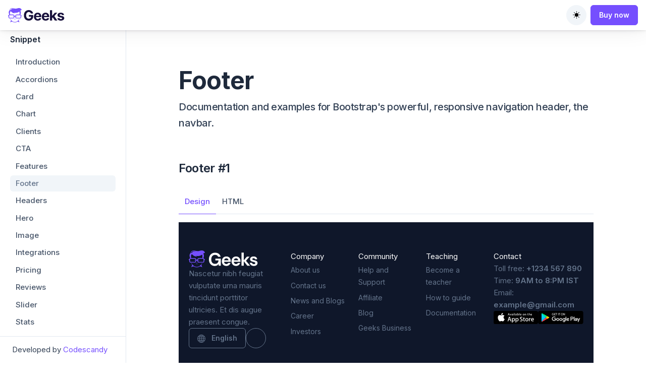

--- FILE ---
content_type: text/html
request_url: https://codescandy.com/geeks-bootstrap-5/docs/footer-snippet.html
body_size: 16597
content:
<!doctype html>
<html lang="en">
  <head>
    <!-- Required meta tags -->
<meta charset="utf-8" />
<meta name="viewport" content="width=device-width, initial-scale=1" />
<meta name="author" content="Codescandy" />

<!-- Favicon icon-->
<link rel="shortcut icon" type="image/x-icon" href="../assets/images/favicon/favicon.ico" />

<!-- darkmode js -->
<script src="../assets/js/vendors/darkMode.js"></script>

<!-- Libs CSS -->
<link href="../assets/fonts/feather/feather.css" rel="stylesheet" />
<link href="../assets/libs/bootstrap-icons/font/bootstrap-icons.min.css" rel="stylesheet" />
<link href="../assets/libs/simplebar/dist/simplebar.min.css" rel="stylesheet" />

<!-- Theme CSS -->
<link rel="stylesheet" href="../assets/css/theme.min.css">
    <link rel="canonical" href="https://geeksui.codescandy.com/geeks/docs/footer-snippet.html" />
    <link href="../assets/libs/prismjs/themes/prism-okaidia.min.css" rel="stylesheet" />
    <title>Bootstrap 5 Footer Snippet - Geeks UI</title>
  </head>

  <body class="bg-white">
    <!-- Main wrapper -->
    <div class="docs-main-wrapper">
      <div class="docs-header">
    <nav class="navbar navbar-expand-md fixed-top ms-0">
        <a class="navbar-brand" href="../index.html"><img src="../assets/images/brand/logo/logo.svg" alt="Geeks" /></a>
        <div class="ms-auto d-flex align-items-center">
            <div class="dropdown">
                <button class="btn btn-light btn-icon rounded-circle d-flex align-items-center" type="button" aria-expanded="false" data-bs-toggle="dropdown" aria-label="Toggle theme (auto)">
                    <i class="bi theme-icon-active"></i>
                    <span class="visually-hidden bs-theme-text">Toggle theme</span>
                </button>
                <ul class="dropdown-menu dropdown-menu-end shadow" aria-labelledby="bs-theme-text">
                    <li>
                        <button type="button" class="dropdown-item d-flex align-items-center" data-bs-theme-value="light" aria-pressed="false">
                            <i class="bi theme-icon bi-sun-fill"></i>
                            <span class="ms-2">Light</span>
                        </button>
                    </li>
                    <li>
                        <button type="button" class="dropdown-item d-flex align-items-center" data-bs-theme-value="dark" aria-pressed="false">
                            <i class="bi theme-icon bi-moon-stars-fill"></i>
                            <span class="ms-2">Dark</span>
                        </button>
                    </li>
                    <li>
                        <button type="button" class="dropdown-item d-flex align-items-center active" data-bs-theme-value="auto" aria-pressed="true">
                            <i class="bi theme-icon bi-circle-half"></i>
                            <span class="ms-2">Auto</span>
                        </button>
                    </li>
                </ul>
            </div>

            <div class="d-flex">
                <div class="me-2 me-lg-0 ms-2">
                    <a class="btn btn-primary" href="https://bit.ly/geeksui">Buy now</a>
                </div>
                <div>
                    <button class="btn btn-icon navbar-toggler" type="button" data-bs-toggle="collapse" data-bs-target="#navbarNav" aria-expanded="false" aria-label="Toggle navigation">
                        <span class="navbar-toggler-icon"></span>
                    </button>
                </div>
            </div>
        </div>
    </nav>
</div>

      <!-- left sidebar -->
      <!-- Nav Sidebar -->
<aside class="docs-nav-sidebar">
  <div class="py-5"></div>
  <div class="docs-nav">
    <nav class="navbar navbar-expand-md">
      <div class="collapse navbar-collapse" id="navbarNav">
        <ul class="navbar-nav flex-column" id="sidebarnav">
          <li class="navbar-header">
            <h5 class="heading">Getting Started</h5>
          </li>
          <li class="nav-item"><a href="index.html" class="nav-link">Introduction</a></li>
          <li class="nav-item"><a href="environment-setup.html" class="nav-link">Environment setup</a></li>
          <li class="nav-item"><a href="working-with-gulp.html" class="nav-link">Working with Gulp</a></li>
          <li class="nav-item"><a href="npm-scripts.html" class="nav-link">Npm Commands</a></li>
          <li class="nav-item"><a href="compiled-files.html" class="nav-link">Compiled Files</a></li>
          <li class="nav-item"><a href="file-structure.html" class="nav-link">File Structure</a></li>
          <li class="nav-item"><a href="resources-assets.html" class="nav-link">Resources & assets</a></li>
          <li class="nav-item"><a href="changelog.html" class="nav-link">Changelog</a></li>

          <li>
            <div class="navbar-border"></div>
          </li>
          <li class="navbar-header mt-0">
            <h5 class="heading">Foundation</h5>
          </li>
          <li class="nav-item"><a href="typography.html" class="nav-link">Typography</a></li>
          <li class="nav-item"><a href="colors.html" class="nav-link">Colors</a></li>
          <li class="nav-item"><a href="shadows.html" class="nav-link">Shadows</a></li>

          <li>
            <div class="navbar-border"></div>
          </li>

          <li class="navbar-header mt-0">
            <h5 class="heading">Snippet</h5>
          </li>
          <li class="nav-item">
            <a href="bootstrap-5-snippets.html" class="nav-link">Introduction</a>
          </li>
          <li class="nav-item">
            <a href="accordions-snippet.html" class="nav-link">Accordions</a>
          </li>
          <li class="nav-item">
            <a href="card-snippet.html" class="nav-link">Card</a>
          </li>
          <li class="nav-item">
            <a href="chart.html" class="nav-link">Chart</a>
          </li>
          <li class="nav-item">
            <a href="client-snippet.html" class="nav-link">Clients</a>
          </li>
          <li class="nav-item">
            <a href="cta-snippet.html" class="nav-link">CTA</a>
          </li>
          <li class="nav-item">
            <a href="features-snippet.html" class="nav-link">Features</a>
          </li>
          <li class="nav-item">
            <a href="footer-snippet.html" class="nav-link">Footer</a>
          </li>
          <li class="nav-item">
            <a href="header-snippet.html" class="nav-link">Headers</a>
          </li>
          <li class="nav-item">
            <a href="hero-snippet.html" class="nav-link">Hero</a>
          </li>
          <li class="nav-item">
            <a href="image-snippet.html" class="nav-link">Image</a>
          </li>
          <li class="nav-item">
            <a href="integration-snippet.html" class="nav-link">Integrations</a>
          </li>
          <li class="nav-item">
            <a href="pricing.html" class="nav-link">Pricing</a>
          </li>
          <li class="nav-item">
            <a href="reviews.html" class="nav-link">Reviews</a>
          </li>
          <li class="nav-item">
            <a href="slider-snippet.html" class="nav-link">Slider</a>
          </li>
          <li class="nav-item">
            <a href="stats.html" class="nav-link">Stats</a>
          </li>
          <li class="nav-item">
            <a href="tables-snippet.html" class="nav-link">Tables</a>
          </li>
          <li class="nav-item">
            <a href="team-snippet.html" class="nav-link">Team</a>
          </li>
          <li class="nav-item">
            <a href="testimonials-snippet.html" class="nav-link">Testimonials</a>
          </li>
          <li class="nav-item">
            <a href="user-profile.html" class="nav-link">User Profile</a>
          </li>
          <li>
            <div class="navbar-border"></div>
          </li>
          <li class="navbar-header mt-0">
            <h5 class="heading">Components</h5>
          </li>
          <li class="nav-item">
            <a href="accordions.html" class="nav-link">Accordions</a>
          </li>
          <li class="nav-item">
            <a href="alerts.html" class="nav-link">Alerts</a>
          </li>
          <li class="nav-item">
            <a href="avatar.html" class="nav-link">Avatar</a>
          </li>
          <li class="nav-item">
            <a href="badge.html" class="nav-link">Badge</a>
          </li>

          <li class="nav-item">
            <a href="breadcrumb.html" class="nav-link">Breadcrumb</a>
          </li>
          <li class="nav-item">
            <a href="buttons.html" class="nav-link">Buttons</a>
          </li>
          <li class="nav-item">
            <a href="button-group.html" class="nav-link">Button group</a>
          </li>
          <li class="nav-item">
            <a href="card.html" class="nav-link">Card</a>
          </li>
          <li class="nav-item">
            <a href="carousel.html" class="nav-link">Carousel</a>
          </li>
          <li class="nav-item">
            <a href="close-button.html" class="nav-link">Close Button</a>
          </li>
          <li class="nav-item">
            <a href="collapse.html" class="nav-link">Collapse</a>
          </li>
          <li class="nav-item">
            <a href="dropdowns.html" class="nav-link">Dropdowns</a>
          </li>
          <li class="nav-item">
            <a href="images.html" class="nav-link">Images</a>
          </li>
          <li class="nav-item">
            <a href="list-group.html" class="nav-link">List group</a>
          </li>

          <li class="nav-item">
            <a href="modal.html" class="nav-link">Modal</a>
          </li>
          <li class="nav-item">
            <a href="navs-tabs.html" class="nav-link">Navs and tabs</a>
          </li>
          <li class="nav-item">
            <a href="navbar.html" class="nav-link">Navbar</a>
          </li>
          <li class="nav-item">
            <a href="offcanvas.html" class="nav-link">Offcanvas</a>
          </li>
          <li class="nav-item">
            <a href="pagination.html" class="nav-link">Pagination</a>
          </li>
          <li class="nav-item">
            <a href="placeholders.html" class="nav-link">Placeholders</a>
          </li>
          <li class="nav-item">
            <a href="popovers.html" class="nav-link">Popovers</a>
          </li>
          <li class="nav-item">
            <a href="progress.html" class="nav-link">Progress</a>
          </li>
          <li class="nav-item">
            <a href="scrollspy.html" class="nav-link">Scrollspy</a>
          </li>
          <li class="nav-item">
            <a href="spinners.html" class="nav-link">Spinners</a>
          </li>
          <li class="nav-item">
            <a href="tables.html" class="nav-link">Tables</a>
          </li>
          <li class="nav-item">
            <a href="toasts.html" class="nav-link">Toasts</a>
          </li>
          <li class="nav-item">
            <a href="tooltips.html" class="nav-link">Tooltips</a>
          </li>
          <li>
            <div class="navbar-border"></div>
          </li>
          <li class="navbar-header mt-0">
            <h5 class="heading">Forms</h5>
          </li>
          <li class="nav-item">
            <a href="forms.html" class="nav-link">Basic Forms</a>
          </li>
          <li class="nav-item">
            <a href="advance-forms.html" class="nav-link">Advance Forms</a>
          </li>

          <li class="nav-item">
            <a href="dropzone.html" class="nav-link">Dropzone</a>
          </li>
          <li class="nav-item">
            <a href="flatpickr.html" class="nav-link">Datepicker</a>
          </li>
          <li class="nav-item">
            <a href="input-group.html" class="nav-link">Input Group</a>
          </li>
          <li class="nav-item">
            <a href="inputmask.html" class="nav-link">Imask</a>
          </li>
          <li class="nav-item">
            <a href="quill-editor.html" class="nav-link">Quill Editor</a>
          </li>
          <li class="nav-item">
            <a href="tagify.html" class="nav-link">Tagify</a>
          </li>

          <li>
            <div class="navbar-border"></div>
          </li>
          <li class="navbar-header mt-0">
            <h5 class="heading">Utilities</h5>
          </li>
          <li class="nav-item"><a href="background.html" class="nav-link">Background</a></li>
          <li class="nav-item"><a href="borders.html" class="nav-link">Borders</a></li>
          <li class="nav-item"><a href="colored-links.html" class="nav-link">Colored Links</a></li>
          <li class="nav-item"><a href="opacity.html" class="nav-link">Opacity</a></li>
          <li class="nav-item"><a href="ratio.html" class="nav-link">Ratio</a></li>
          <li class="nav-item"><a href="stacks.html" class="nav-link">Stacks</a></li>
          <li class="nav-item"><a href="text-color.html" class="nav-link">Colors</a></li>
          <li class="nav-item"><a href="text.html" class="nav-link">Text</a></li>
          <li class="nav-item"><a href="text-truncation.html" class="nav-link">Text truncation</a></li>
          <li class="nav-item"><a href="vertical-rule.html" class="nav-link">Vertical rule</a></li>
        </ul>
      </div>
    </nav>
  </div>
  <div class="nav-footer">
    <p class="mb-0">
      Developed by
      <a href="https://codescandy.com" target="_blank">Codescandy</a>
    </p>
  </div>
</aside>

      <!-- Wrapper  -->
      <main class="docs-wrapper">
        <section class="container-fluid">
          <div class="row">
            <div class="col-md-12 px-lg-8">
              <!-- Content -->
              <div class="docs-content mx-0 mx-lg-6">
                <div class="row">
                  <div class="col-xl-12 col-lg-12 col-md-12 col-sm-12 col-12">
                    <div class="mb-8" id="intro">
                      <h1 class="mb-2 display-3 fw-bold">Footer</h1>
                      <p class="mb-0 lead">Documentation and examples for Bootstrap's powerful, responsive navigation header, the navbar.</p>
                    </div>
                  </div>
                </div>
                <!-- footer #1 -->
                <div class="row mb-8">
                  <div class="col-xl-12 col-lg-12 col-md-12 col-sm-12 col-12">
                    <div id="footer-seven" class="mb-4">
                      <h2 class="fw-semibold mb-0">Footer #1</h2>
                    </div>
                    <!-- Card -->
                    <div>
                      <ul class="nav nav-line-bottom mb-3" id="pills-tab-footer-seven" role="tablist">
                        <li class="nav-item">
                          <a
                            class="nav-link active"
                            id="pills-footer-seven-design-tab"
                            data-bs-toggle="pill"
                            href="#pills-footer-seven-design"
                            role="tab"
                            aria-controls="pills-footer-seven-design"
                            aria-selected="true">
                            Design
                          </a>
                        </li>
                        <li class="nav-item">
                          <a
                            class="nav-link"
                            id="pills-footer-seven-html-tab"
                            data-bs-toggle="pill"
                            href="#pills-footer-seven-html"
                            role="tab"
                            aria-controls="pills-footer-seven-html"
                            aria-selected="false">
                            HTML
                          </a>
                        </li>
                      </ul>
                      <!-- Tab content -->
                      <div class="tab-content" id="pills-tabContent-footer-seven">
                        <div class="tab-pane tab-example-design fade show active" id="pills-footer-seven-design" role="tabpanel" aria-labelledby="pills-footer-seven-design-tab">
                          <!-- Footer -->
<footer class="footer bg-dark-stable py-8">
  <div class="container">
    <div class="row gy-6 gy-xl-0 pb-8">
      <div class="col-xl-3 col-lg-12 col-md-6 col-12">
        <div class="d-flex flex-column gap-4">
          <div>
            <img src="../assets/images/svg/geeks-logo.svg" alt="geeks logo" />
          </div>
          <p class="mb-0">Nascetur nibh feugiat vulputate urna mauris tincidunt porttitor ultricies. Et dis augue praesent congue.</p>
          <div class="d-flex gap-2">
            <a href="#langaugeModal" class="btn btn-outline-secondary" data-bs-toggle="modal">
              <span>
                <svg xmlns="http://www.w3.org/2000/svg" width="16" height="16" fill="currentColor" class="bi bi-globe" viewBox="0 0 16 16">
                  <path
                    d="M0 8a8 8 0 1 1 16 0A8 8 0 0 1 0 8m7.5-6.923c-.67.204-1.335.82-1.887 1.855A8 8 0 0 0 5.145 4H7.5zM4.09 4a9.3 9.3 0 0 1 .64-1.539 7 7 0 0 1 .597-.933A7.03 7.03 0 0 0 2.255 4zm-.582 3.5c.03-.877.138-1.718.312-2.5H1.674a7 7 0 0 0-.656 2.5zM4.847 5a12.5 12.5 0 0 0-.338 2.5H7.5V5zM8.5 5v2.5h2.99a12.5 12.5 0 0 0-.337-2.5zM4.51 8.5a12.5 12.5 0 0 0 .337 2.5H7.5V8.5zm3.99 0V11h2.653c.187-.765.306-1.608.338-2.5zM5.145 12q.208.58.468 1.068c.552 1.035 1.218 1.65 1.887 1.855V12zm.182 2.472a7 7 0 0 1-.597-.933A9.3 9.3 0 0 1 4.09 12H2.255a7 7 0 0 0 3.072 2.472M3.82 11a13.7 13.7 0 0 1-.312-2.5h-2.49c.062.89.291 1.733.656 2.5zm6.853 3.472A7 7 0 0 0 13.745 12H11.91a9.3 9.3 0 0 1-.64 1.539 7 7 0 0 1-.597.933M8.5 12v2.923c.67-.204 1.335-.82 1.887-1.855q.26-.487.468-1.068zm3.68-1h2.146c.365-.767.594-1.61.656-2.5h-2.49a13.7 13.7 0 0 1-.312 2.5m2.802-3.5a7 7 0 0 0-.656-2.5H12.18c.174.782.282 1.623.312 2.5zM11.27 2.461c.247.464.462.98.64 1.539h1.835a7 7 0 0 0-3.072-2.472c.218.284.418.598.597.933M10.855 4a8 8 0 0 0-.468-1.068C9.835 1.897 9.17 1.282 8.5 1.077V4z" />
                </svg>
              </span>
              <span class="ms-2">English</span>
            </a>
            <div class="dropdown">
              <button
                class="btn btn-outline-secondary btn-icon rounded-circle d-flex align-items-center"
                type="button"
                aria-expanded="false"
                data-bs-toggle="dropdown"
                aria-label="Toggle theme (auto)">
                <i class="bi theme-icon-active"></i>
                <span class="visually-hidden bs-theme-text">Toggle theme</span>
              </button>
              <ul class="dropdown-menu dropdown-menu-end shadow" aria-labelledby="bs-theme-text" data-bs-theme="dark">
                <li>
                  <button type="button" class="dropdown-item d-flex align-items-center" data-bs-theme-value="light" aria-pressed="false">
                    <i class="bi theme-icon bi-sun-fill"></i>
                    <span class="ms-2">Light</span>
                  </button>
                </li>
                <li>
                  <button type="button" class="dropdown-item d-flex align-items-center" data-bs-theme-value="dark" aria-pressed="false">
                    <i class="bi theme-icon bi-moon-stars-fill"></i>
                    <span class="ms-2">Dark</span>
                  </button>
                </li>
                <li>
                  <button type="button" class="dropdown-item d-flex align-items-center active" data-bs-theme-value="auto" aria-pressed="true">
                    <i class="bi theme-icon bi-circle-half"></i>
                    <span class="ms-2">Auto</span>
                  </button>
                </li>
              </ul>
            </div>
          </div>
        </div>
      </div>
      <div class="col-xl-2 col-md-3 col-6">
        <div class="d-flex flex-column gap-3">
          <span class="text-white-stable">Company</span>
          <ul class="list-unstyled mb-0 d-flex flex-column nav nav-footer nav-x-0">
            <li>
              <a href="#!" class="nav-link">About us</a>
            </li>
            <li>
              <a href="#!" class="nav-link">Contact us</a>
            </li>
            <li>
              <a href="#!" class="nav-link">News and Blogs</a>
            </li>
            <li>
              <a href="#!" class="nav-link">Career</a>
            </li>
            <li>
              <a href="#!" class="nav-link">Investors</a>
            </li>
          </ul>
        </div>
      </div>
      <div class="col-xl-2 col-md-3 col-6">
        <div class="d-flex flex-column gap-3">
          <span class="text-white-stable">Community</span>
          <ul class="list-unstyled mb-0 d-flex flex-column nav nav-footer nav-x-0">
            <li>
              <a href="#!" class="nav-link">Help and Support</a>
            </li>
            <li>
              <a href="#!" class="nav-link">Affiliate</a>
            </li>
            <li>
              <a href="#!" class="nav-link">Blog</a>
            </li>
            <li>
              <a href="#!" class="nav-link">Geeks Business</a>
            </li>
          </ul>
        </div>
      </div>
      <div class="col-xl-2 col-md-3 col-12">
        <div class="d-flex flex-column gap-3">
          <span class="text-white-stable">Teaching</span>
          <ul class="list-unstyled mb-0 d-flex flex-column nav nav-footer nav-x-0">
            <li>
              <a href="#!" class="nav-link">Become a teacher</a>
            </li>
            <li>
              <a href="#!" class="nav-link">How to guide</a>
            </li>
            <li>
              <a href="#!" class="nav-link">Documentation</a>
            </li>
          </ul>
        </div>
      </div>
      <div class="col-xl-3 col-lg-3 col-md-6 col-12">
        <div class="d-flex flex-column gap-5">
          <div class="d-flex flex-column gap-3">
            <span class="text-white-stable">Contact</span>
            <ul class="list-unstyled mb-0 d-flex flex-column nav nav-footer nav-x-0">
              <li>
                Toll free:
                <span class="fw-semibold">+1234 567 890</span>
              </li>
              <li>
                Time:
                <span class="fw-semibold">9AM to 8:PM IST</span>
              </li>
              <li>
                Email:
                <span class="fw-semibold">example@gmail.com</span>
              </li>
            </ul>
          </div>
          <div class="d-flex flex-row gap-2">
            <a href="#"><img src="../assets/images/svg/appstore.svg" alt="" class="img-fluid" /></a>
            <a href="#"><img src="../assets/images/svg/playstore.svg" alt="" class="img-fluid" /></a>
          </div>
        </div>
      </div>
    </div>
    <div class="row align-items-center g-0 border-top border-gray-800 pt-3 flex-column gap-1 flex-lg-row gap-lg-0">
      <!-- Desc -->
      <div class="col-lg-6 col-12 text-center text-md-start">
        <span>
          ©
          <span id="copyright">
            <script>
              document.getElementById("copyright").appendChild(document.createTextNode(new Date().getFullYear()));
            </script>
          </span>
          GeeksTheme. Powered Codescandy
        </span>
      </div>
      <!-- Links -->
      <div class="col-12 col-lg-6">
        <nav class="nav nav-footer justify-content-center justify-content-md-start justify-content-lg-end">
          <a class="nav-link active" href="#!">Terms of use</a>
          <a class="nav-link" href="#!">Cookies Settings</a>
          <a class="nav-link" href="#!">Privacy policy</a>
        </nav>
      </div>
    </div>
  </div>
</footer>

                        </div>
                        <div class="tab-pane tab-example-html fade" id="pills-footer-seven-html" role="tabpanel" aria-labelledby="pills-footer-seven-html-tab"></div>
                      </div>
                    </div>
                  </div>
                </div>
                <!-- footer #1 -->
                <!-- footer #2 -->
                <div class="row mb-8">
                  <div class="col-xl-12 col-lg-12 col-md-12 col-sm-12 col-12">
                    <div id="footer-six" class="mb-4">
                      <h2 class="fw-semibold mb-0">Footer #2</h2>
                    </div>
                    <!-- Card -->
                    <div>
                      <ul class="nav nav-line-bottom mb-3" id="pills-tab-footer-six" role="tablist">
                        <li class="nav-item">
                          <a
                            class="nav-link active"
                            id="pills-footer-six-design-tab"
                            data-bs-toggle="pill"
                            href="#pills-footer-six-design"
                            role="tab"
                            aria-controls="pills-footer-six-design"
                            aria-selected="true">
                            Design
                          </a>
                        </li>
                        <li class="nav-item">
                          <a class="nav-link" id="pills-footer-six-html-tab" data-bs-toggle="pill" href="#pills-footer-six-html" role="tab" aria-controls="pills-footer-six-html" aria-selected="false">
                            HTML
                          </a>
                        </li>
                      </ul>
                      <!-- Tab content -->
                      <div class="tab-content" id="pills-tabContent-footer-six">
                        <div class="tab-pane tab-example-design fade show active" id="pills-footer-six-design" role="tabpanel" aria-labelledby="pills-footer-six-design-tab">
                          <!-- footer -->
<footer class="py-lg-8 py-5 footer footer-dark">
  <div class="container">
    <div class="row gy-4">
      <div class="col-lg-4 col-12">
        <!-- about company -->
        <div class="d-flex flex-column gap-4">
          <div>
            <img src="../assets/images/mentor/geeks-mentor.svg" alt="Geeks" class="" />
          </div>
          <div>
            <p class="mb-0 txet-gray-500">Connecting founders and marketers with battle-hardened mentors that genuinely enjoy helping people.</p>
          </div>
          <!-- Instagram -->
          <div class="fs-4 d-flex flex-row gap-3">
            <a href="#!" class="text-reset">
              <svg xmlns="http://www.w3.org/2000/svg" width="16" height="16" fill="currentColor" class="bi bi-instagram" viewBox="0 0 16 16">
                <path
                  d="M8 0C5.829 0 5.556.01 4.703.048 3.85.088 3.269.222 2.76.42a3.917 3.917 0 0 0-1.417.923A3.927 3.927 0 0 0 .42 2.76C.222 3.268.087 3.85.048 4.7.01 5.555 0 5.827 0 8.001c0 2.172.01 2.444.048 3.297.04.852.174 1.433.372 1.942.205.526.478.972.923 1.417.444.445.89.719 1.416.923.51.198 1.09.333 1.942.372C5.555 15.99 5.827 16 8 16s2.444-.01 3.298-.048c.851-.04 1.434-.174 1.943-.372a3.916 3.916 0 0 0 1.416-.923c.445-.445.718-.891.923-1.417.197-.509.332-1.09.372-1.942C15.99 10.445 16 10.173 16 8s-.01-2.445-.048-3.299c-.04-.851-.175-1.433-.372-1.941a3.926 3.926 0 0 0-.923-1.417A3.911 3.911 0 0 0 13.24.42c-.51-.198-1.092-.333-1.943-.372C10.443.01 10.172 0 7.998 0h.003zm-.717 1.442h.718c2.136 0 2.389.007 3.232.046.78.035 1.204.166 1.486.275.373.145.64.319.92.599.28.28.453.546.598.92.11.281.24.705.275 1.485.039.843.047 1.096.047 3.231s-.008 2.389-.047 3.232c-.035.78-.166 1.203-.275 1.485a2.47 2.47 0 0 1-.599.919c-.28.28-.546.453-.92.598-.28.11-.704.24-1.485.276-.843.038-1.096.047-3.232.047s-2.39-.009-3.233-.047c-.78-.036-1.203-.166-1.485-.276a2.478 2.478 0 0 1-.92-.598 2.48 2.48 0 0 1-.6-.92c-.109-.281-.24-.705-.275-1.485-.038-.843-.046-1.096-.046-3.233 0-2.136.008-2.388.046-3.231.036-.78.166-1.204.276-1.486.145-.373.319-.64.599-.92.28-.28.546-.453.92-.598.282-.11.705-.24 1.485-.276.738-.034 1.024-.044 2.515-.045v.002zm4.988 1.328a.96.96 0 1 0 0 1.92.96.96 0 0 0 0-1.92zm-4.27 1.122a4.109 4.109 0 1 0 0 8.217 4.109 4.109 0 0 0 0-8.217zm0 1.441a2.667 2.667 0 1 1 0 5.334 2.667 2.667 0 0 1 0-5.334z" />
              </svg>
            </a>
            <!--Facebook-->
            <a href="#!" class="text-reset">
              <svg xmlns="http://www.w3.org/2000/svg" width="16" height="16" fill="currentColor" class="bi bi-facebook" viewBox="0 0 16 16">
                <path
                  d="M16 8.049c0-4.446-3.582-8.05-8-8.05C3.58 0-.002 3.603-.002 8.05c0 4.017 2.926 7.347 6.75 7.951v-5.625h-2.03V8.05H6.75V6.275c0-2.017 1.195-3.131 3.022-3.131.876 0 1.791.157 1.791.157v1.98h-1.009c-.993 0-1.303.621-1.303 1.258v1.51h2.218l-.354 2.326H9.25V16c3.824-.604 6.75-3.934 6.75-7.951z" />
              </svg>
            </a>
            <!--Twitter-->
            <a href="#!" class="text-reset">
              <svg xmlns="http://www.w3.org/2000/svg" width="16" height="16" fill="currentColor" class="bi bi-twitter-x" viewBox="0 0 16 16">
                <path d="M12.6.75h2.454l-5.36 6.142L16 15.25h-4.937l-3.867-5.07-4.425 5.07H.316l5.733-6.57L0 .75h5.063l3.495 4.633L12.601.75Zm-.86 13.028h1.36L4.323 2.145H2.865z" />
              </svg>
            </a>
            <!--youtube-->
            <a href="#!" class="text-reset">
              <svg xmlns="http://www.w3.org/2000/svg" width="16" height="16" fill="currentColor" class="bi bi-youtube" viewBox="0 0 16 16">
                <path
                  d="M8.051 1.999h.089c.822.003 4.987.033 6.11.335a2.01 2.01 0 0 1 1.415 1.42c.101.38.172.883.22 1.402l.01.104.022.26.008.104c.065.914.073 1.77.074 1.957v.075c-.001.194-.01 1.108-.082 2.06l-.008.105-.009.104c-.05.572-.124 1.14-.235 1.558a2.01 2.01 0 0 1-1.415 1.42c-1.16.312-5.569.334-6.18.335h-.142c-.309 0-1.587-.006-2.927-.052l-.17-.006-.087-.004-.171-.007-.171-.007c-1.11-.049-2.167-.128-2.654-.26a2.01 2.01 0 0 1-1.415-1.419c-.111-.417-.185-.986-.235-1.558L.09 9.82l-.008-.104A31 31 0 0 1 0 7.68v-.123c.002-.215.01-.958.064-1.778l.007-.103.003-.052.008-.104.022-.26.01-.104c.048-.519.119-1.023.22-1.402a2.01 2.01 0 0 1 1.415-1.42c.487-.13 1.544-.21 2.654-.26l.17-.007.172-.006.086-.003.171-.007A100 100 0 0 1 7.858 2zM6.4 5.209v4.818l4.157-2.408z" />
              </svg>
            </a>
          </div>
        </div>
      </div>
      <div class="col-lg-2 col-md-3 col-6">
        <div class="d-flex flex-column gap-2">
          <!-- list -->
          <h5 class="fw-bold text-white-50 text-uppercase mb-0">Platform</h5>
          <ul class="list-unstyled nav nav-footer flex-column nav-x-0">
            <li><a href="#" class="nav-link">Browse Mentors</a></li>
            <li><a href="#" class="nav-link">Book a Session</a></li>
            <li><a href="#" class="nav-link">Become a Mentor</a></li>
            <li><a href="#" class="nav-link">Wall Of love</a></li>
          </ul>
        </div>
      </div>
      <div class="col-lg-2 col-md-3 col-6">
        <div class="d-flex flex-column gap-2">
          <!-- list -->
          <h5 class="fw-bold text-white-50 text-uppercase mb-0">Resources</h5>
          <ul class="list-unstyled nav nav-footer flex-column nav-x-0">
            <li><a href="#" class="nav-link">Newsletter</a></li>
            <li><a href="#" class="nav-link">Case Studies</a></li>
            <li><a href="#" class="nav-link">Books</a></li>
            <li><a href="#" class="nav-link">Templates</a></li>
            <li><a href="#" class="nav-link">Blog</a></li>
          </ul>
        </div>
      </div>
      <div class="col-lg-2 col-md-3 col-6">
        <div class="d-flex flex-column gap-2">
          <!-- list -->
          <h5 class="fw-bold text-white-50 text-uppercase mb-0">Company</h5>
          <ul class="list-unstyled nav nav-footer flex-column nav-x-0">
            <li><a href="#" class="nav-link">About</a></li>
            <li><a href="#" class="nav-link">Partner Program</a></li>
            <li><a href="#" class="nav-link">Privacy Policy</a></li>
            <li><a href="#" class="nav-link">Meet the Team</a></li>
          </ul>
        </div>
      </div>
      <div class="col-lg-2 col-md-3 col-6">
        <div class="d-flex flex-column gap-2">
          <!-- list -->
          <h5 class="fw-bold text-white-50 text-uppercase mb-0">Support</h5>
          <ul class="list-unstyled nav nav-footer flex-column nav-x-0">
            <li><a href="#" class="nav-link">FAQ</a></li>
            <li><a href="#" class="nav-link">Contact</a></li>
            <li><a href="#" class="nav-link">Help centre</a></li>
            <li><a href="#" class="nav-link">Join Community</a></li>
          </ul>
        </div>
      </div>
    </div>
    <div class="row mt-lg-7 mt-5">
      <!-- Desc -->
      <div class="col-lg-6 offset-lg-3 col-12">
        <span class="d-flex justify-content-center">
          ©
          <span id="copyright2" class="me-2">
            <script>
              document.getElementById("copyright2").appendChild(document.createTextNode(new Date().getFullYear()));
            </script>
          </span>
          Geeks-UI Mentor. All Rights Reserved.
        </span>
      </div>
    </div>
  </div>
</footer>

                        </div>
                        <div class="tab-pane tab-example-html fade" id="pills-footer-six-html" role="tabpanel" aria-labelledby="pills-footer-six-html-tab">
                          <pre class="language-markup" tabindex="0"><code class="language-markup"><span class="token comment">&lt;!-- footer --&gt;</span>
<span class="token tag"><span class="token tag"><span class="token punctuation">&lt;</span>footer</span> <span class="token attr-name">class</span><span class="token attr-value"><span class="token punctuation attr-equals">=</span><span class="token punctuation">"</span>py-lg-8 py-5 footer bg-dark<span class="token punctuation">"</span></span><span class="token punctuation">&gt;</span></span>
  <span class="token tag"><span class="token tag"><span class="token punctuation">&lt;</span>div</span> <span class="token attr-name">class</span><span class="token attr-value"><span class="token punctuation attr-equals">=</span><span class="token punctuation">"</span>container<span class="token punctuation">"</span></span><span class="token punctuation">&gt;</span></span>
    <span class="token tag"><span class="token tag"><span class="token punctuation">&lt;</span>div</span> <span class="token attr-name">class</span><span class="token attr-value"><span class="token punctuation attr-equals">=</span><span class="token punctuation">"</span>row gy-4<span class="token punctuation">"</span></span><span class="token punctuation">&gt;</span></span>
      <span class="token tag"><span class="token tag"><span class="token punctuation">&lt;</span>div</span> <span class="token attr-name">class</span><span class="token attr-value"><span class="token punctuation attr-equals">=</span><span class="token punctuation">"</span>col-lg-4 col-12<span class="token punctuation">"</span></span><span class="token punctuation">&gt;</span></span>
        <span class="token comment">&lt;!-- about company --&gt;</span>
        <span class="token tag"><span class="token tag"><span class="token punctuation">&lt;</span>div</span> <span class="token attr-name">class</span><span class="token attr-value"><span class="token punctuation attr-equals">=</span><span class="token punctuation">"</span>d-flex flex-column gap-4<span class="token punctuation">"</span></span><span class="token punctuation">&gt;</span></span>
          <span class="token tag"><span class="token tag"><span class="token punctuation">&lt;</span>div</span><span class="token punctuation">&gt;</span></span>
            <span class="token tag"><span class="token tag"><span class="token punctuation">&lt;</span>img</span> <span class="token attr-name">src</span><span class="token attr-value"><span class="token punctuation attr-equals">=</span><span class="token punctuation">"</span>../assets/images/mentor/geeks-mentor.svg<span class="token punctuation">"</span></span> <span class="token attr-name">alt</span><span class="token attr-value"><span class="token punctuation attr-equals">=</span><span class="token punctuation">"</span>Geeks<span class="token punctuation">"</span></span> <span class="token attr-name">class</span><span class="token attr-value"><span class="token punctuation attr-equals">=</span><span class="token punctuation">"</span>logo-reverse<span class="token punctuation">"</span></span> <span class="token punctuation">/&gt;</span></span>
          <span class="token tag"><span class="token tag"><span class="token punctuation">&lt;/</span>div</span><span class="token punctuation">&gt;</span></span>
          <span class="token tag"><span class="token tag"><span class="token punctuation">&lt;</span>div</span><span class="token punctuation">&gt;</span></span>
            <span class="token tag"><span class="token tag"><span class="token punctuation">&lt;</span>p</span> <span class="token attr-name">class</span><span class="token attr-value"><span class="token punctuation attr-equals">=</span><span class="token punctuation">"</span>mb-0 txet-gray-500<span class="token punctuation">"</span></span><span class="token punctuation">&gt;</span></span>Connecting founders and marketers with battle-hardened mentors that genuinely enjoy helping people.<span class="token tag"><span class="token tag"><span class="token punctuation">&lt;/</span>p</span><span class="token punctuation">&gt;</span></span>
          <span class="token tag"><span class="token tag"><span class="token punctuation">&lt;/</span>div</span><span class="token punctuation">&gt;</span></span>
          <span class="token comment">&lt;!-- Instagram --&gt;</span>
          <span class="token tag"><span class="token tag"><span class="token punctuation">&lt;</span>div</span> <span class="token attr-name">class</span><span class="token attr-value"><span class="token punctuation attr-equals">=</span><span class="token punctuation">"</span>fs-4 d-flex flex-row gap-3<span class="token punctuation">"</span></span><span class="token punctuation">&gt;</span></span>
            <span class="token tag"><span class="token tag"><span class="token punctuation">&lt;</span>a</span> <span class="token attr-name">href</span><span class="token attr-value"><span class="token punctuation attr-equals">=</span><span class="token punctuation">"</span>#!<span class="token punctuation">"</span></span> <span class="token attr-name">class</span><span class="token attr-value"><span class="token punctuation attr-equals">=</span><span class="token punctuation">"</span>text-reset<span class="token punctuation">"</span></span><span class="token punctuation">&gt;</span></span>
              <span class="token tag"><span class="token tag"><span class="token punctuation">&lt;</span>svg</span> <span class="token attr-name">xmlns</span><span class="token attr-value"><span class="token punctuation attr-equals">=</span><span class="token punctuation">"</span>http://www.w3.org/2000/svg<span class="token punctuation">"</span></span> <span class="token attr-name">width</span><span class="token attr-value"><span class="token punctuation attr-equals">=</span><span class="token punctuation">"</span>16<span class="token punctuation">"</span></span> <span class="token attr-name">height</span><span class="token attr-value"><span class="token punctuation attr-equals">=</span><span class="token punctuation">"</span>16<span class="token punctuation">"</span></span> <span class="token attr-name">fill</span><span class="token attr-value"><span class="token punctuation attr-equals">=</span><span class="token punctuation">"</span>currentColor<span class="token punctuation">"</span></span> <span class="token attr-name">class</span><span class="token attr-value"><span class="token punctuation attr-equals">=</span><span class="token punctuation">"</span>bi bi-instagram<span class="token punctuation">"</span></span> <span class="token attr-name">viewBox</span><span class="token attr-value"><span class="token punctuation attr-equals">=</span><span class="token punctuation">"</span>0 0 16 16<span class="token punctuation">"</span></span><span class="token punctuation">&gt;</span></span>
                <span class="token tag"><span class="token tag"><span class="token punctuation">&lt;</span>path</span>
                  <span class="token attr-name">d</span><span class="token attr-value"><span class="token punctuation attr-equals">=</span><span class="token punctuation">"</span>M8 0C5.829 0 5.556.01 4.703.048 3.85.088 3.269.222 2.76.42a3.917 3.917 0 0 0-1.417.923A3.927 3.927 0 0 0 .42 2.76C.222 3.268.087 3.85.048 4.7.01 5.555 0 5.827 0 8.001c0 2.172.01 2.444.048 3.297.04.852.174 1.433.372 1.942.205.526.478.972.923 1.417.444.445.89.719 1.416.923.51.198 1.09.333 1.942.372C5.555 15.99 5.827 16 8 16s2.444-.01 3.298-.048c.851-.04 1.434-.174 1.943-.372a3.916 3.916 0 0 0 1.416-.923c.445-.445.718-.891.923-1.417.197-.509.332-1.09.372-1.942C15.99 10.445 16 10.173 16 8s-.01-2.445-.048-3.299c-.04-.851-.175-1.433-.372-1.941a3.926 3.926 0 0 0-.923-1.417A3.911 3.911 0 0 0 13.24.42c-.51-.198-1.092-.333-1.943-.372C10.443.01 10.172 0 7.998 0h.003zm-.717 1.442h.718c2.136 0 2.389.007 3.232.046.78.035 1.204.166 1.486.275.373.145.64.319.92.599.28.28.453.546.598.92.11.281.24.705.275 1.485.039.843.047 1.096.047 3.231s-.008 2.389-.047 3.232c-.035.78-.166 1.203-.275 1.485a2.47 2.47 0 0 1-.599.919c-.28.28-.546.453-.92.598-.28.11-.704.24-1.485.276-.843.038-1.096.047-3.232.047s-2.39-.009-3.233-.047c-.78-.036-1.203-.166-1.485-.276a2.478 2.478 0 0 1-.92-.598 2.48 2.48 0 0 1-.6-.92c-.109-.281-.24-.705-.275-1.485-.038-.843-.046-1.096-.046-3.233 0-2.136.008-2.388.046-3.231.036-.78.166-1.204.276-1.486.145-.373.319-.64.599-.92.28-.28.546-.453.92-.598.282-.11.705-.24 1.485-.276.738-.034 1.024-.044 2.515-.045v.002zm4.988 1.328a.96.96 0 1 0 0 1.92.96.96 0 0 0 0-1.92zm-4.27 1.122a4.109 4.109 0 1 0 0 8.217 4.109 4.109 0 0 0 0-8.217zm0 1.441a2.667 2.667 0 1 1 0 5.334 2.667 2.667 0 0 1 0-5.334z<span class="token punctuation">"</span></span> <span class="token punctuation">/&gt;</span></span>
              <span class="token tag"><span class="token tag"><span class="token punctuation">&lt;/</span>svg</span><span class="token punctuation">&gt;</span></span>
            <span class="token tag"><span class="token tag"><span class="token punctuation">&lt;/</span>a</span><span class="token punctuation">&gt;</span></span>
            <span class="token comment">&lt;!--Facebook--&gt;</span>
            <span class="token tag"><span class="token tag"><span class="token punctuation">&lt;</span>a</span> <span class="token attr-name">href</span><span class="token attr-value"><span class="token punctuation attr-equals">=</span><span class="token punctuation">"</span>#!<span class="token punctuation">"</span></span> <span class="token attr-name">class</span><span class="token attr-value"><span class="token punctuation attr-equals">=</span><span class="token punctuation">"</span>text-reset<span class="token punctuation">"</span></span><span class="token punctuation">&gt;</span></span>
              <span class="token tag"><span class="token tag"><span class="token punctuation">&lt;</span>svg</span> <span class="token attr-name">xmlns</span><span class="token attr-value"><span class="token punctuation attr-equals">=</span><span class="token punctuation">"</span>http://www.w3.org/2000/svg<span class="token punctuation">"</span></span> <span class="token attr-name">width</span><span class="token attr-value"><span class="token punctuation attr-equals">=</span><span class="token punctuation">"</span>16<span class="token punctuation">"</span></span> <span class="token attr-name">height</span><span class="token attr-value"><span class="token punctuation attr-equals">=</span><span class="token punctuation">"</span>16<span class="token punctuation">"</span></span> <span class="token attr-name">fill</span><span class="token attr-value"><span class="token punctuation attr-equals">=</span><span class="token punctuation">"</span>currentColor<span class="token punctuation">"</span></span> <span class="token attr-name">class</span><span class="token attr-value"><span class="token punctuation attr-equals">=</span><span class="token punctuation">"</span>bi bi-facebook<span class="token punctuation">"</span></span> <span class="token attr-name">viewBox</span><span class="token attr-value"><span class="token punctuation attr-equals">=</span><span class="token punctuation">"</span>0 0 16 16<span class="token punctuation">"</span></span><span class="token punctuation">&gt;</span></span>
                <span class="token tag"><span class="token tag"><span class="token punctuation">&lt;</span>path</span>
                  <span class="token attr-name">d</span><span class="token attr-value"><span class="token punctuation attr-equals">=</span><span class="token punctuation">"</span>M16 8.049c0-4.446-3.582-8.05-8-8.05C3.58 0-.002 3.603-.002 8.05c0 4.017 2.926 7.347 6.75 7.951v-5.625h-2.03V8.05H6.75V6.275c0-2.017 1.195-3.131 3.022-3.131.876 0 1.791.157 1.791.157v1.98h-1.009c-.993 0-1.303.621-1.303 1.258v1.51h2.218l-.354 2.326H9.25V16c3.824-.604 6.75-3.934 6.75-7.951z<span class="token punctuation">"</span></span> <span class="token punctuation">/&gt;</span></span>
              <span class="token tag"><span class="token tag"><span class="token punctuation">&lt;/</span>svg</span><span class="token punctuation">&gt;</span></span>
            <span class="token tag"><span class="token tag"><span class="token punctuation">&lt;/</span>a</span><span class="token punctuation">&gt;</span></span>
            <span class="token comment">&lt;!--Twitter--&gt;</span>
            <span class="token tag"><span class="token tag"><span class="token punctuation">&lt;</span>a</span> <span class="token attr-name">href</span><span class="token attr-value"><span class="token punctuation attr-equals">=</span><span class="token punctuation">"</span>#!<span class="token punctuation">"</span></span> <span class="token attr-name">class</span><span class="token attr-value"><span class="token punctuation attr-equals">=</span><span class="token punctuation">"</span>text-reset<span class="token punctuation">"</span></span><span class="token punctuation">&gt;</span></span>
              <span class="token tag"><span class="token tag"><span class="token punctuation">&lt;</span>svg</span> <span class="token attr-name">xmlns</span><span class="token attr-value"><span class="token punctuation attr-equals">=</span><span class="token punctuation">"</span>http://www.w3.org/2000/svg<span class="token punctuation">"</span></span> <span class="token attr-name">width</span><span class="token attr-value"><span class="token punctuation attr-equals">=</span><span class="token punctuation">"</span>16<span class="token punctuation">"</span></span> <span class="token attr-name">height</span><span class="token attr-value"><span class="token punctuation attr-equals">=</span><span class="token punctuation">"</span>16<span class="token punctuation">"</span></span> <span class="token attr-name">fill</span><span class="token attr-value"><span class="token punctuation attr-equals">=</span><span class="token punctuation">"</span>currentColor<span class="token punctuation">"</span></span> <span class="token attr-name">class</span><span class="token attr-value"><span class="token punctuation attr-equals">=</span><span class="token punctuation">"</span>bi bi-twitter-x<span class="token punctuation">"</span></span> <span class="token attr-name">viewBox</span><span class="token attr-value"><span class="token punctuation attr-equals">=</span><span class="token punctuation">"</span>0 0 16 16<span class="token punctuation">"</span></span><span class="token punctuation">&gt;</span></span>
                <span class="token tag"><span class="token tag"><span class="token punctuation">&lt;</span>path</span> <span class="token attr-name">d</span><span class="token attr-value"><span class="token punctuation attr-equals">=</span><span class="token punctuation">"</span>M12.6.75h2.454l-5.36 6.142L16 15.25h-4.937l-3.867-5.07-4.425 5.07H.316l5.733-6.57L0 .75h5.063l3.495 4.633L12.601.75Zm-.86 13.028h1.36L4.323 2.145H2.865z<span class="token punctuation">"</span></span> <span class="token punctuation">/&gt;</span></span>
              <span class="token tag"><span class="token tag"><span class="token punctuation">&lt;/</span>svg</span><span class="token punctuation">&gt;</span></span>
            <span class="token tag"><span class="token tag"><span class="token punctuation">&lt;/</span>a</span><span class="token punctuation">&gt;</span></span>
            <span class="token comment">&lt;!--youtube--&gt;</span>
            <span class="token tag"><span class="token tag"><span class="token punctuation">&lt;</span>a</span> <span class="token attr-name">href</span><span class="token attr-value"><span class="token punctuation attr-equals">=</span><span class="token punctuation">"</span>#!<span class="token punctuation">"</span></span> <span class="token attr-name">class</span><span class="token attr-value"><span class="token punctuation attr-equals">=</span><span class="token punctuation">"</span>text-reset<span class="token punctuation">"</span></span><span class="token punctuation">&gt;</span></span>
              <span class="token tag"><span class="token tag"><span class="token punctuation">&lt;</span>svg</span> <span class="token attr-name">xmlns</span><span class="token attr-value"><span class="token punctuation attr-equals">=</span><span class="token punctuation">"</span>http://www.w3.org/2000/svg<span class="token punctuation">"</span></span> <span class="token attr-name">width</span><span class="token attr-value"><span class="token punctuation attr-equals">=</span><span class="token punctuation">"</span>16<span class="token punctuation">"</span></span> <span class="token attr-name">height</span><span class="token attr-value"><span class="token punctuation attr-equals">=</span><span class="token punctuation">"</span>16<span class="token punctuation">"</span></span> <span class="token attr-name">fill</span><span class="token attr-value"><span class="token punctuation attr-equals">=</span><span class="token punctuation">"</span>currentColor<span class="token punctuation">"</span></span> <span class="token attr-name">class</span><span class="token attr-value"><span class="token punctuation attr-equals">=</span><span class="token punctuation">"</span>bi bi-youtube<span class="token punctuation">"</span></span> <span class="token attr-name">viewBox</span><span class="token attr-value"><span class="token punctuation attr-equals">=</span><span class="token punctuation">"</span>0 0 16 16<span class="token punctuation">"</span></span><span class="token punctuation">&gt;</span></span>
                <span class="token tag"><span class="token tag"><span class="token punctuation">&lt;</span>path</span>
                  <span class="token attr-name">d</span><span class="token attr-value"><span class="token punctuation attr-equals">=</span><span class="token punctuation">"</span>M8.051 1.999h.089c.822.003 4.987.033 6.11.335a2.01 2.01 0 0 1 1.415 1.42c.101.38.172.883.22 1.402l.01.104.022.26.008.104c.065.914.073 1.77.074 1.957v.075c-.001.194-.01 1.108-.082 2.06l-.008.105-.009.104c-.05.572-.124 1.14-.235 1.558a2.01 2.01 0 0 1-1.415 1.42c-1.16.312-5.569.334-6.18.335h-.142c-.309 0-1.587-.006-2.927-.052l-.17-.006-.087-.004-.171-.007-.171-.007c-1.11-.049-2.167-.128-2.654-.26a2.01 2.01 0 0 1-1.415-1.419c-.111-.417-.185-.986-.235-1.558L.09 9.82l-.008-.104A31 31 0 0 1 0 7.68v-.123c.002-.215.01-.958.064-1.778l.007-.103.003-.052.008-.104.022-.26.01-.104c.048-.519.119-1.023.22-1.402a2.01 2.01 0 0 1 1.415-1.42c.487-.13 1.544-.21 2.654-.26l.17-.007.172-.006.086-.003.171-.007A100 100 0 0 1 7.858 2zM6.4 5.209v4.818l4.157-2.408z<span class="token punctuation">"</span></span> <span class="token punctuation">/&gt;</span></span>
              <span class="token tag"><span class="token tag"><span class="token punctuation">&lt;/</span>svg</span><span class="token punctuation">&gt;</span></span>
            <span class="token tag"><span class="token tag"><span class="token punctuation">&lt;/</span>a</span><span class="token punctuation">&gt;</span></span>
          <span class="token tag"><span class="token tag"><span class="token punctuation">&lt;/</span>div</span><span class="token punctuation">&gt;</span></span>
        <span class="token tag"><span class="token tag"><span class="token punctuation">&lt;/</span>div</span><span class="token punctuation">&gt;</span></span>
      <span class="token tag"><span class="token tag"><span class="token punctuation">&lt;/</span>div</span><span class="token punctuation">&gt;</span></span>
      <span class="token tag"><span class="token tag"><span class="token punctuation">&lt;</span>div</span> <span class="token attr-name">class</span><span class="token attr-value"><span class="token punctuation attr-equals">=</span><span class="token punctuation">"</span>col-lg-2 col-md-3 col-6<span class="token punctuation">"</span></span><span class="token punctuation">&gt;</span></span>
        <span class="token tag"><span class="token tag"><span class="token punctuation">&lt;</span>div</span> <span class="token attr-name">class</span><span class="token attr-value"><span class="token punctuation attr-equals">=</span><span class="token punctuation">"</span>d-flex flex-column gap-2<span class="token punctuation">"</span></span><span class="token punctuation">&gt;</span></span>
          <span class="token comment">&lt;!-- list --&gt;</span>
          <span class="token tag"><span class="token tag"><span class="token punctuation">&lt;</span>h5</span> <span class="token attr-name">class</span><span class="token attr-value"><span class="token punctuation attr-equals">=</span><span class="token punctuation">"</span>fw-bold text-white text-uppercase mb-0<span class="token punctuation">"</span></span><span class="token punctuation">&gt;</span></span>Platform<span class="token tag"><span class="token tag"><span class="token punctuation">&lt;/</span>h5</span><span class="token punctuation">&gt;</span></span>
          <span class="token tag"><span class="token tag"><span class="token punctuation">&lt;</span>ul</span> <span class="token attr-name">class</span><span class="token attr-value"><span class="token punctuation attr-equals">=</span><span class="token punctuation">"</span>list-unstyled nav nav-footer flex-column nav-x-0<span class="token punctuation">"</span></span><span class="token punctuation">&gt;</span></span>
            <span class="token tag"><span class="token tag"><span class="token punctuation">&lt;</span>li</span><span class="token punctuation">&gt;</span></span><span class="token tag"><span class="token tag"><span class="token punctuation">&lt;</span>a</span> <span class="token attr-name">href</span><span class="token attr-value"><span class="token punctuation attr-equals">=</span><span class="token punctuation">"</span>#<span class="token punctuation">"</span></span> <span class="token attr-name">class</span><span class="token attr-value"><span class="token punctuation attr-equals">=</span><span class="token punctuation">"</span>nav-link<span class="token punctuation">"</span></span><span class="token punctuation">&gt;</span></span>Browse Mentors<span class="token tag"><span class="token tag"><span class="token punctuation">&lt;/</span>a</span><span class="token punctuation">&gt;</span></span><span class="token tag"><span class="token tag"><span class="token punctuation">&lt;/</span>li</span><span class="token punctuation">&gt;</span></span>
            <span class="token tag"><span class="token tag"><span class="token punctuation">&lt;</span>li</span><span class="token punctuation">&gt;</span></span><span class="token tag"><span class="token tag"><span class="token punctuation">&lt;</span>a</span> <span class="token attr-name">href</span><span class="token attr-value"><span class="token punctuation attr-equals">=</span><span class="token punctuation">"</span>#<span class="token punctuation">"</span></span> <span class="token attr-name">class</span><span class="token attr-value"><span class="token punctuation attr-equals">=</span><span class="token punctuation">"</span>nav-link<span class="token punctuation">"</span></span><span class="token punctuation">&gt;</span></span>Book a Session<span class="token tag"><span class="token tag"><span class="token punctuation">&lt;/</span>a</span><span class="token punctuation">&gt;</span></span><span class="token tag"><span class="token tag"><span class="token punctuation">&lt;/</span>li</span><span class="token punctuation">&gt;</span></span>
            <span class="token tag"><span class="token tag"><span class="token punctuation">&lt;</span>li</span><span class="token punctuation">&gt;</span></span><span class="token tag"><span class="token tag"><span class="token punctuation">&lt;</span>a</span> <span class="token attr-name">href</span><span class="token attr-value"><span class="token punctuation attr-equals">=</span><span class="token punctuation">"</span>#<span class="token punctuation">"</span></span> <span class="token attr-name">class</span><span class="token attr-value"><span class="token punctuation attr-equals">=</span><span class="token punctuation">"</span>nav-link<span class="token punctuation">"</span></span><span class="token punctuation">&gt;</span></span>Become a Mentor<span class="token tag"><span class="token tag"><span class="token punctuation">&lt;/</span>a</span><span class="token punctuation">&gt;</span></span><span class="token tag"><span class="token tag"><span class="token punctuation">&lt;/</span>li</span><span class="token punctuation">&gt;</span></span>
            <span class="token tag"><span class="token tag"><span class="token punctuation">&lt;</span>li</span><span class="token punctuation">&gt;</span></span><span class="token tag"><span class="token tag"><span class="token punctuation">&lt;</span>a</span> <span class="token attr-name">href</span><span class="token attr-value"><span class="token punctuation attr-equals">=</span><span class="token punctuation">"</span>#<span class="token punctuation">"</span></span> <span class="token attr-name">class</span><span class="token attr-value"><span class="token punctuation attr-equals">=</span><span class="token punctuation">"</span>nav-link<span class="token punctuation">"</span></span><span class="token punctuation">&gt;</span></span>Wall Of love<span class="token tag"><span class="token tag"><span class="token punctuation">&lt;/</span>a</span><span class="token punctuation">&gt;</span></span><span class="token tag"><span class="token tag"><span class="token punctuation">&lt;/</span>li</span><span class="token punctuation">&gt;</span></span>
          <span class="token tag"><span class="token tag"><span class="token punctuation">&lt;/</span>ul</span><span class="token punctuation">&gt;</span></span>
        <span class="token tag"><span class="token tag"><span class="token punctuation">&lt;/</span>div</span><span class="token punctuation">&gt;</span></span>
      <span class="token tag"><span class="token tag"><span class="token punctuation">&lt;/</span>div</span><span class="token punctuation">&gt;</span></span>
      <span class="token tag"><span class="token tag"><span class="token punctuation">&lt;</span>div</span> <span class="token attr-name">class</span><span class="token attr-value"><span class="token punctuation attr-equals">=</span><span class="token punctuation">"</span>col-lg-2 col-md-3 col-6<span class="token punctuation">"</span></span><span class="token punctuation">&gt;</span></span>
        <span class="token tag"><span class="token tag"><span class="token punctuation">&lt;</span>div</span> <span class="token attr-name">class</span><span class="token attr-value"><span class="token punctuation attr-equals">=</span><span class="token punctuation">"</span>d-flex flex-column gap-2<span class="token punctuation">"</span></span><span class="token punctuation">&gt;</span></span>
          <span class="token comment">&lt;!-- list --&gt;</span>
          <span class="token tag"><span class="token tag"><span class="token punctuation">&lt;</span>h5</span> <span class="token attr-name">class</span><span class="token attr-value"><span class="token punctuation attr-equals">=</span><span class="token punctuation">"</span>fw-bold text-white text-uppercase mb-0<span class="token punctuation">"</span></span><span class="token punctuation">&gt;</span></span>Resources<span class="token tag"><span class="token tag"><span class="token punctuation">&lt;/</span>h5</span><span class="token punctuation">&gt;</span></span>
          <span class="token tag"><span class="token tag"><span class="token punctuation">&lt;</span>ul</span> <span class="token attr-name">class</span><span class="token attr-value"><span class="token punctuation attr-equals">=</span><span class="token punctuation">"</span>list-unstyled nav nav-footer flex-column nav-x-0<span class="token punctuation">"</span></span><span class="token punctuation">&gt;</span></span>
            <span class="token tag"><span class="token tag"><span class="token punctuation">&lt;</span>li</span><span class="token punctuation">&gt;</span></span><span class="token tag"><span class="token tag"><span class="token punctuation">&lt;</span>a</span> <span class="token attr-name">href</span><span class="token attr-value"><span class="token punctuation attr-equals">=</span><span class="token punctuation">"</span>#<span class="token punctuation">"</span></span> <span class="token attr-name">class</span><span class="token attr-value"><span class="token punctuation attr-equals">=</span><span class="token punctuation">"</span>nav-link<span class="token punctuation">"</span></span><span class="token punctuation">&gt;</span></span>Newsletter<span class="token tag"><span class="token tag"><span class="token punctuation">&lt;/</span>a</span><span class="token punctuation">&gt;</span></span><span class="token tag"><span class="token tag"><span class="token punctuation">&lt;/</span>li</span><span class="token punctuation">&gt;</span></span>
            <span class="token tag"><span class="token tag"><span class="token punctuation">&lt;</span>li</span><span class="token punctuation">&gt;</span></span><span class="token tag"><span class="token tag"><span class="token punctuation">&lt;</span>a</span> <span class="token attr-name">href</span><span class="token attr-value"><span class="token punctuation attr-equals">=</span><span class="token punctuation">"</span>#<span class="token punctuation">"</span></span> <span class="token attr-name">class</span><span class="token attr-value"><span class="token punctuation attr-equals">=</span><span class="token punctuation">"</span>nav-link<span class="token punctuation">"</span></span><span class="token punctuation">&gt;</span></span>Case Studies<span class="token tag"><span class="token tag"><span class="token punctuation">&lt;/</span>a</span><span class="token punctuation">&gt;</span></span><span class="token tag"><span class="token tag"><span class="token punctuation">&lt;/</span>li</span><span class="token punctuation">&gt;</span></span>
            <span class="token tag"><span class="token tag"><span class="token punctuation">&lt;</span>li</span><span class="token punctuation">&gt;</span></span><span class="token tag"><span class="token tag"><span class="token punctuation">&lt;</span>a</span> <span class="token attr-name">href</span><span class="token attr-value"><span class="token punctuation attr-equals">=</span><span class="token punctuation">"</span>#<span class="token punctuation">"</span></span> <span class="token attr-name">class</span><span class="token attr-value"><span class="token punctuation attr-equals">=</span><span class="token punctuation">"</span>nav-link<span class="token punctuation">"</span></span><span class="token punctuation">&gt;</span></span>Books<span class="token tag"><span class="token tag"><span class="token punctuation">&lt;/</span>a</span><span class="token punctuation">&gt;</span></span><span class="token tag"><span class="token tag"><span class="token punctuation">&lt;/</span>li</span><span class="token punctuation">&gt;</span></span>
            <span class="token tag"><span class="token tag"><span class="token punctuation">&lt;</span>li</span><span class="token punctuation">&gt;</span></span><span class="token tag"><span class="token tag"><span class="token punctuation">&lt;</span>a</span> <span class="token attr-name">href</span><span class="token attr-value"><span class="token punctuation attr-equals">=</span><span class="token punctuation">"</span>#<span class="token punctuation">"</span></span> <span class="token attr-name">class</span><span class="token attr-value"><span class="token punctuation attr-equals">=</span><span class="token punctuation">"</span>nav-link<span class="token punctuation">"</span></span><span class="token punctuation">&gt;</span></span>Templates<span class="token tag"><span class="token tag"><span class="token punctuation">&lt;/</span>a</span><span class="token punctuation">&gt;</span></span><span class="token tag"><span class="token tag"><span class="token punctuation">&lt;/</span>li</span><span class="token punctuation">&gt;</span></span>
            <span class="token tag"><span class="token tag"><span class="token punctuation">&lt;</span>li</span><span class="token punctuation">&gt;</span></span><span class="token tag"><span class="token tag"><span class="token punctuation">&lt;</span>a</span> <span class="token attr-name">href</span><span class="token attr-value"><span class="token punctuation attr-equals">=</span><span class="token punctuation">"</span>#<span class="token punctuation">"</span></span> <span class="token attr-name">class</span><span class="token attr-value"><span class="token punctuation attr-equals">=</span><span class="token punctuation">"</span>nav-link<span class="token punctuation">"</span></span><span class="token punctuation">&gt;</span></span>Blog<span class="token tag"><span class="token tag"><span class="token punctuation">&lt;/</span>a</span><span class="token punctuation">&gt;</span></span><span class="token tag"><span class="token tag"><span class="token punctuation">&lt;/</span>li</span><span class="token punctuation">&gt;</span></span>
          <span class="token tag"><span class="token tag"><span class="token punctuation">&lt;/</span>ul</span><span class="token punctuation">&gt;</span></span>
        <span class="token tag"><span class="token tag"><span class="token punctuation">&lt;/</span>div</span><span class="token punctuation">&gt;</span></span>
      <span class="token tag"><span class="token tag"><span class="token punctuation">&lt;/</span>div</span><span class="token punctuation">&gt;</span></span>
      <span class="token tag"><span class="token tag"><span class="token punctuation">&lt;</span>div</span> <span class="token attr-name">class</span><span class="token attr-value"><span class="token punctuation attr-equals">=</span><span class="token punctuation">"</span>col-lg-2 col-md-3 col-6<span class="token punctuation">"</span></span><span class="token punctuation">&gt;</span></span>
        <span class="token tag"><span class="token tag"><span class="token punctuation">&lt;</span>div</span> <span class="token attr-name">class</span><span class="token attr-value"><span class="token punctuation attr-equals">=</span><span class="token punctuation">"</span>d-flex flex-column gap-2<span class="token punctuation">"</span></span><span class="token punctuation">&gt;</span></span>
          <span class="token comment">&lt;!-- list --&gt;</span>
          <span class="token tag"><span class="token tag"><span class="token punctuation">&lt;</span>h5</span> <span class="token attr-name">class</span><span class="token attr-value"><span class="token punctuation attr-equals">=</span><span class="token punctuation">"</span>fw-bold text-white text-uppercase mb-0<span class="token punctuation">"</span></span><span class="token punctuation">&gt;</span></span>Company<span class="token tag"><span class="token tag"><span class="token punctuation">&lt;/</span>h5</span><span class="token punctuation">&gt;</span></span>
          <span class="token tag"><span class="token tag"><span class="token punctuation">&lt;</span>ul</span> <span class="token attr-name">class</span><span class="token attr-value"><span class="token punctuation attr-equals">=</span><span class="token punctuation">"</span>list-unstyled nav nav-footer flex-column nav-x-0<span class="token punctuation">"</span></span><span class="token punctuation">&gt;</span></span>
            <span class="token tag"><span class="token tag"><span class="token punctuation">&lt;</span>li</span><span class="token punctuation">&gt;</span></span><span class="token tag"><span class="token tag"><span class="token punctuation">&lt;</span>a</span> <span class="token attr-name">href</span><span class="token attr-value"><span class="token punctuation attr-equals">=</span><span class="token punctuation">"</span>#<span class="token punctuation">"</span></span> <span class="token attr-name">class</span><span class="token attr-value"><span class="token punctuation attr-equals">=</span><span class="token punctuation">"</span>nav-link<span class="token punctuation">"</span></span><span class="token punctuation">&gt;</span></span>About<span class="token tag"><span class="token tag"><span class="token punctuation">&lt;/</span>a</span><span class="token punctuation">&gt;</span></span><span class="token tag"><span class="token tag"><span class="token punctuation">&lt;/</span>li</span><span class="token punctuation">&gt;</span></span>
            <span class="token tag"><span class="token tag"><span class="token punctuation">&lt;</span>li</span><span class="token punctuation">&gt;</span></span><span class="token tag"><span class="token tag"><span class="token punctuation">&lt;</span>a</span> <span class="token attr-name">href</span><span class="token attr-value"><span class="token punctuation attr-equals">=</span><span class="token punctuation">"</span>#<span class="token punctuation">"</span></span> <span class="token attr-name">class</span><span class="token attr-value"><span class="token punctuation attr-equals">=</span><span class="token punctuation">"</span>nav-link<span class="token punctuation">"</span></span><span class="token punctuation">&gt;</span></span>Partner Program<span class="token tag"><span class="token tag"><span class="token punctuation">&lt;/</span>a</span><span class="token punctuation">&gt;</span></span><span class="token tag"><span class="token tag"><span class="token punctuation">&lt;/</span>li</span><span class="token punctuation">&gt;</span></span>
            <span class="token tag"><span class="token tag"><span class="token punctuation">&lt;</span>li</span><span class="token punctuation">&gt;</span></span><span class="token tag"><span class="token tag"><span class="token punctuation">&lt;</span>a</span> <span class="token attr-name">href</span><span class="token attr-value"><span class="token punctuation attr-equals">=</span><span class="token punctuation">"</span>#<span class="token punctuation">"</span></span> <span class="token attr-name">class</span><span class="token attr-value"><span class="token punctuation attr-equals">=</span><span class="token punctuation">"</span>nav-link<span class="token punctuation">"</span></span><span class="token punctuation">&gt;</span></span>Privacy Policy<span class="token tag"><span class="token tag"><span class="token punctuation">&lt;/</span>a</span><span class="token punctuation">&gt;</span></span><span class="token tag"><span class="token tag"><span class="token punctuation">&lt;/</span>li</span><span class="token punctuation">&gt;</span></span>
            <span class="token tag"><span class="token tag"><span class="token punctuation">&lt;</span>li</span><span class="token punctuation">&gt;</span></span><span class="token tag"><span class="token tag"><span class="token punctuation">&lt;</span>a</span> <span class="token attr-name">href</span><span class="token attr-value"><span class="token punctuation attr-equals">=</span><span class="token punctuation">"</span>#<span class="token punctuation">"</span></span> <span class="token attr-name">class</span><span class="token attr-value"><span class="token punctuation attr-equals">=</span><span class="token punctuation">"</span>nav-link<span class="token punctuation">"</span></span><span class="token punctuation">&gt;</span></span>Meet the Team<span class="token tag"><span class="token tag"><span class="token punctuation">&lt;/</span>a</span><span class="token punctuation">&gt;</span></span><span class="token tag"><span class="token tag"><span class="token punctuation">&lt;/</span>li</span><span class="token punctuation">&gt;</span></span>
          <span class="token tag"><span class="token tag"><span class="token punctuation">&lt;/</span>ul</span><span class="token punctuation">&gt;</span></span>
        <span class="token tag"><span class="token tag"><span class="token punctuation">&lt;/</span>div</span><span class="token punctuation">&gt;</span></span>
      <span class="token tag"><span class="token tag"><span class="token punctuation">&lt;/</span>div</span><span class="token punctuation">&gt;</span></span>
      <span class="token tag"><span class="token tag"><span class="token punctuation">&lt;</span>div</span> <span class="token attr-name">class</span><span class="token attr-value"><span class="token punctuation attr-equals">=</span><span class="token punctuation">"</span>col-lg-2 col-md-3 col-6<span class="token punctuation">"</span></span><span class="token punctuation">&gt;</span></span>
        <span class="token tag"><span class="token tag"><span class="token punctuation">&lt;</span>div</span> <span class="token attr-name">class</span><span class="token attr-value"><span class="token punctuation attr-equals">=</span><span class="token punctuation">"</span>d-flex flex-column gap-2<span class="token punctuation">"</span></span><span class="token punctuation">&gt;</span></span>
          <span class="token comment">&lt;!-- list --&gt;</span>
          <span class="token tag"><span class="token tag"><span class="token punctuation">&lt;</span>h5</span> <span class="token attr-name">class</span><span class="token attr-value"><span class="token punctuation attr-equals">=</span><span class="token punctuation">"</span>fw-bold text-white text-uppercase mb-0<span class="token punctuation">"</span></span><span class="token punctuation">&gt;</span></span>Support<span class="token tag"><span class="token tag"><span class="token punctuation">&lt;/</span>h5</span><span class="token punctuation">&gt;</span></span>
          <span class="token tag"><span class="token tag"><span class="token punctuation">&lt;</span>ul</span> <span class="token attr-name">class</span><span class="token attr-value"><span class="token punctuation attr-equals">=</span><span class="token punctuation">"</span>list-unstyled nav nav-footer flex-column nav-x-0<span class="token punctuation">"</span></span><span class="token punctuation">&gt;</span></span>
            <span class="token tag"><span class="token tag"><span class="token punctuation">&lt;</span>li</span><span class="token punctuation">&gt;</span></span><span class="token tag"><span class="token tag"><span class="token punctuation">&lt;</span>a</span> <span class="token attr-name">href</span><span class="token attr-value"><span class="token punctuation attr-equals">=</span><span class="token punctuation">"</span>#<span class="token punctuation">"</span></span> <span class="token attr-name">class</span><span class="token attr-value"><span class="token punctuation attr-equals">=</span><span class="token punctuation">"</span>nav-link<span class="token punctuation">"</span></span><span class="token punctuation">&gt;</span></span>FAQ<span class="token tag"><span class="token tag"><span class="token punctuation">&lt;/</span>a</span><span class="token punctuation">&gt;</span></span><span class="token tag"><span class="token tag"><span class="token punctuation">&lt;/</span>li</span><span class="token punctuation">&gt;</span></span>
            <span class="token tag"><span class="token tag"><span class="token punctuation">&lt;</span>li</span><span class="token punctuation">&gt;</span></span><span class="token tag"><span class="token tag"><span class="token punctuation">&lt;</span>a</span> <span class="token attr-name">href</span><span class="token attr-value"><span class="token punctuation attr-equals">=</span><span class="token punctuation">"</span>#<span class="token punctuation">"</span></span> <span class="token attr-name">class</span><span class="token attr-value"><span class="token punctuation attr-equals">=</span><span class="token punctuation">"</span>nav-link<span class="token punctuation">"</span></span><span class="token punctuation">&gt;</span></span>Contact<span class="token tag"><span class="token tag"><span class="token punctuation">&lt;/</span>a</span><span class="token punctuation">&gt;</span></span><span class="token tag"><span class="token tag"><span class="token punctuation">&lt;/</span>li</span><span class="token punctuation">&gt;</span></span>
            <span class="token tag"><span class="token tag"><span class="token punctuation">&lt;</span>li</span><span class="token punctuation">&gt;</span></span><span class="token tag"><span class="token tag"><span class="token punctuation">&lt;</span>a</span> <span class="token attr-name">href</span><span class="token attr-value"><span class="token punctuation attr-equals">=</span><span class="token punctuation">"</span>#<span class="token punctuation">"</span></span> <span class="token attr-name">class</span><span class="token attr-value"><span class="token punctuation attr-equals">=</span><span class="token punctuation">"</span>nav-link<span class="token punctuation">"</span></span><span class="token punctuation">&gt;</span></span>Help centre<span class="token tag"><span class="token tag"><span class="token punctuation">&lt;/</span>a</span><span class="token punctuation">&gt;</span></span><span class="token tag"><span class="token tag"><span class="token punctuation">&lt;/</span>li</span><span class="token punctuation">&gt;</span></span>
            <span class="token tag"><span class="token tag"><span class="token punctuation">&lt;</span>li</span><span class="token punctuation">&gt;</span></span><span class="token tag"><span class="token tag"><span class="token punctuation">&lt;</span>a</span> <span class="token attr-name">href</span><span class="token attr-value"><span class="token punctuation attr-equals">=</span><span class="token punctuation">"</span>#<span class="token punctuation">"</span></span> <span class="token attr-name">class</span><span class="token attr-value"><span class="token punctuation attr-equals">=</span><span class="token punctuation">"</span>nav-link<span class="token punctuation">"</span></span><span class="token punctuation">&gt;</span></span>Join Community<span class="token tag"><span class="token tag"><span class="token punctuation">&lt;/</span>a</span><span class="token punctuation">&gt;</span></span><span class="token tag"><span class="token tag"><span class="token punctuation">&lt;/</span>li</span><span class="token punctuation">&gt;</span></span>
          <span class="token tag"><span class="token tag"><span class="token punctuation">&lt;/</span>ul</span><span class="token punctuation">&gt;</span></span>
        <span class="token tag"><span class="token tag"><span class="token punctuation">&lt;/</span>div</span><span class="token punctuation">&gt;</span></span>
      <span class="token tag"><span class="token tag"><span class="token punctuation">&lt;/</span>div</span><span class="token punctuation">&gt;</span></span>
    <span class="token tag"><span class="token tag"><span class="token punctuation">&lt;/</span>div</span><span class="token punctuation">&gt;</span></span>
    <span class="token tag"><span class="token tag"><span class="token punctuation">&lt;</span>div</span> <span class="token attr-name">class</span><span class="token attr-value"><span class="token punctuation attr-equals">=</span><span class="token punctuation">"</span>row mt-lg-7 mt-5<span class="token punctuation">"</span></span><span class="token punctuation">&gt;</span></span>
      <span class="token comment">&lt;!-- Desc --&gt;</span>
      <span class="token tag"><span class="token tag"><span class="token punctuation">&lt;</span>div</span> <span class="token attr-name">class</span><span class="token attr-value"><span class="token punctuation attr-equals">=</span><span class="token punctuation">"</span>col-lg-6 offset-lg-3 col-12<span class="token punctuation">"</span></span><span class="token punctuation">&gt;</span></span>
        <span class="token tag"><span class="token tag"><span class="token punctuation">&lt;</span>span</span> <span class="token attr-name">class</span><span class="token attr-value"><span class="token punctuation attr-equals">=</span><span class="token punctuation">"</span>d-flex justify-content-center<span class="token punctuation">"</span></span><span class="token punctuation">&gt;</span></span>
          ©
          <span class="token tag"><span class="token tag"><span class="token punctuation">&lt;</span>span</span> <span class="token attr-name">id</span><span class="token attr-value"><span class="token punctuation attr-equals">=</span><span class="token punctuation">"</span>copyright2<span class="token punctuation">"</span></span> <span class="token attr-name">class</span><span class="token attr-value"><span class="token punctuation attr-equals">=</span><span class="token punctuation">"</span>me-2<span class="token punctuation">"</span></span><span class="token punctuation">&gt;</span></span>
            <span class="token tag"><span class="token tag"><span class="token punctuation">&lt;</span>script</span><span class="token punctuation">&gt;</span></span>
              document.getElementById("copyright2").appendChild(document.createTextNode(new Date().getFullYear()));
            <span class="token tag"><span class="token tag"><span class="token punctuation">&lt;/</span>script</span><span class="token punctuation">&gt;</span></span>
          <span class="token tag"><span class="token tag"><span class="token punctuation">&lt;/</span>span</span><span class="token punctuation">&gt;</span></span>
          Geeks-UI Mentor. All Rights Reserved.
        <span class="token tag"><span class="token tag"><span class="token punctuation">&lt;/</span>span</span><span class="token punctuation">&gt;</span></span>
      <span class="token tag"><span class="token tag"><span class="token punctuation">&lt;/</span>div</span><span class="token punctuation">&gt;</span></span>
    <span class="token tag"><span class="token tag"><span class="token punctuation">&lt;/</span>div</span><span class="token punctuation">&gt;</span></span>
  <span class="token tag"><span class="token tag"><span class="token punctuation">&lt;/</span>div</span><span class="token punctuation">&gt;</span></span>
<span class="token tag"><span class="token tag"><span class="token punctuation">&lt;/</span>footer</span><span class="token punctuation">&gt;</span></span>
</code></pre>
                        </div>
                      </div>
                    </div>
                  </div>
                </div>
                <!-- footer #1 -->
                <!-- footer #2 -->
                <div class="row mb-8">
                  <div class="col-xl-12 col-lg-12 col-md-12 col-sm-12 col-12">
                    <div id="footer-four" class="mb-4">
                      <h2 class="fw-semibold mb-0">Footer #3</h2>
                    </div>
                    <!-- Card -->
                    <div>
                      <ul class="nav nav-line-bottom mb-3" id="pills-tab-footer-four" role="tablist">
                        <li class="nav-item">
                          <a
                            class="nav-link active"
                            id="pills-footer-four-design-tab"
                            data-bs-toggle="pill"
                            href="#pills-footer-four-design"
                            role="tab"
                            aria-controls="pills-footer-four-design"
                            aria-selected="true">
                            Design
                          </a>
                        </li>
                        <li class="nav-item">
                          <a
                            class="nav-link"
                            id="pills-footer-four-html-tab"
                            data-bs-toggle="pill"
                            href="#pills-footer-four-html"
                            role="tab"
                            aria-controls="pills-footer-four-html"
                            aria-selected="false">
                            HTML
                          </a>
                        </li>
                      </ul>
                      <!-- Tab content -->
                      <div class="tab-content" id="pills-tabContent-footer-four">
                        <div class="tab-pane tab-example-design fade show active" id="pills-footer-four-design" role="tabpanel" aria-labelledby="pills-footer-four-design-tab">
                          <!-- footer -->
<footer class="pt-5 pb-3">
    <div class="container">
        <div class="row justify-content-center text-center align-items-center">
            <div class="col-12 col-md-12 col-xxl-6 px-0">
                <div class="mb-4">
                    <a href="../index.html">
                        <img src="../assets/images/brand/logo/logo.svg" alt="Geeks" class="mb-4 logo-inverse" />
                    </a>
                    <p class="lead">Geek is feature rich components and beautifully Bootstrap 5 template for developers, built with bootstrap responsive framework.</p>
                </div>
                <nav class="nav nav-footer justify-content-center">
                    <a class="nav-link" href="#">About</a>
                    <span class="my-2 vr opacity-50"></span>
                    <a class="nav-link" href="#">Careers</a>
                    <span class="my-2 vr opacity-50"></span>
                    <a class="nav-link" href="#">Contact</a>
                    <span class="my-2 vr opacity-50"></span>
                    <a class="nav-link" href="#">Pricing</a>
                    <span class="my-2 vr opacity-50"></span>
                    <a class="nav-link" href="#">Blog</a>
                    <span class="my-2 vr opacity-50"></span>
                    <a class="nav-link" href="#">Affilliate</a>
                    <span class="my-2 vr opacity-50"></span>
                    <a class="nav-link" href="#">Help</a>
                    <span class="my-2 vr opacity-50"></span>
                    <a class="nav-link" href="#">Investors</a>
                </nav>
            </div>
        </div>
        <!-- Desc -->
        <hr class="mt-6 mb-3" />
        <div class="row align-items-center">
            <!-- Desc -->
            <div class="col-lg-3 col-md-6 col-12">
                <span>
                    ©
                    <span id="copyright4">
                        <script>
                            document.getElementById("copyright4").appendChild(document.createTextNode(new Date().getFullYear()));
                        </script>
                    </span>
                    Geeks-UI, Inc. All Rights Reserved
                </span>
            </div>

            <!-- Links -->
            <div class="col-12 col-md-6 col-lg-7 d-lg-flex justify-content-center">
                <nav class="nav nav-footer">
                    <a class="nav-link ps-0" href="#">Privacy Policy</a>
                    <a class="nav-link px-2 px-md-0" href="#">Cookie Notice</a>

                    <a class="nav-link" href="#">Terms of Use</a>
                </nav>
            </div>
            <div class="col-lg-2 col-md-12 col-12 d-lg-flex justify-content-end">
                <div>
                    <!--Facebook-->
                    <a href="#" class="me-2">
                        <svg xmlns="http://www.w3.org/2000/svg" width="16" height="16" fill="currentColor" class="bi bi-facebook" viewBox="0 0 16 16">
                            <path
                                d="M16 8.049c0-4.446-3.582-8.05-8-8.05C3.58 0-.002 3.603-.002 8.05c0 4.017 2.926 7.347 6.75 7.951v-5.625h-2.03V8.05H6.75V6.275c0-2.017 1.195-3.131 3.022-3.131.876 0 1.791.157 1.791.157v1.98h-1.009c-.993 0-1.303.621-1.303 1.258v1.51h2.218l-.354 2.326H9.25V16c3.824-.604 6.75-3.934 6.75-7.951z" />
                        </svg>
                    </a>
                    <!--Twitter-->
                    <a href="#" class="me-2">
                        <svg xmlns="http://www.w3.org/2000/svg" width="16" height="16" fill="currentColor" class="bi bi-twitter" viewBox="0 0 16 16">
                            <path
                                d="M5.026 15c6.038 0 9.341-5.003 9.341-9.334 0-.14 0-.282-.006-.422A6.685 6.685 0 0 0 16 3.542a6.658 6.658 0 0 1-1.889.518 3.301 3.301 0 0 0 1.447-1.817 6.533 6.533 0 0 1-2.087.793A3.286 3.286 0 0 0 7.875 6.03a9.325 9.325 0 0 1-6.767-3.429 3.289 3.289 0 0 0 1.018 4.382A3.323 3.323 0 0 1 .64 6.575v.045a3.288 3.288 0 0 0 2.632 3.218 3.203 3.203 0 0 1-.865.115 3.23 3.23 0 0 1-.614-.057 3.283 3.283 0 0 0 3.067 2.277A6.588 6.588 0 0 1 .78 13.58a6.32 6.32 0 0 1-.78-.045A9.344 9.344 0 0 0 5.026 15z" />
                        </svg>
                    </a>

                    <!--GitHub-->
                    <a href="#">
                        <svg xmlns="http://www.w3.org/2000/svg" width="16" height="16" fill="currentColor" class="bi bi-github" viewBox="0 0 16 16">
                            <path
                                d="M8 0C3.58 0 0 3.58 0 8c0 3.54 2.29 6.53 5.47 7.59.4.07.55-.17.55-.38 0-.19-.01-.82-.01-1.49-2.01.37-2.53-.49-2.69-.94-.09-.23-.48-.94-.82-1.13-.28-.15-.68-.52-.01-.53.63-.01 1.08.58 1.23.82.72 1.21 1.87.87 2.33.66.07-.52.28-.87.51-1.07-1.78-.2-3.64-.89-3.64-3.95 0-.87.31-1.59.82-2.15-.08-.2-.36-1.02.08-2.12 0 0 .67-.21 2.2.82.64-.18 1.32-.27 2-.27.68 0 1.36.09 2 .27 1.53-1.04 2.2-.82 2.2-.82.44 1.1.16 1.92.08 2.12.51.56.82 1.27.82 2.15 0 3.07-1.87 3.75-3.65 3.95.29.25.54.73.54 1.48 0 1.07-.01 1.93-.01 2.2 0 .21.15.46.55.38A8.012 8.012 0 0 0 16 8c0-4.42-3.58-8-8-8z" />
                        </svg>
                    </a>
                </div>
            </div>
        </div>

        <!-- Links -->
    </div>
</footer>

                        </div>
                        <div class="tab-pane tab-example-html fade" id="pills-footer-four-html" role="tabpanel" aria-labelledby="pills-footer-four-html-tab">
                          <pre class="language-markup" tabindex="0"><code class="language-markup">    <span class="token comment">&lt;!-- footer --&gt;</span>
  <span class="token tag"><span class="token tag"><span class="token punctuation">&lt;</span>footer</span> <span class="token attr-name">class</span><span class="token attr-value"><span class="token punctuation attr-equals">=</span><span class="token punctuation">"</span>pt-5 pb-3<span class="token punctuation">"</span></span><span class="token punctuation">&gt;</span></span>
      <span class="token tag"><span class="token tag"><span class="token punctuation">&lt;</span>div</span> <span class="token attr-name">class</span><span class="token attr-value"><span class="token punctuation attr-equals">=</span><span class="token punctuation">"</span>container<span class="token punctuation">"</span></span><span class="token punctuation">&gt;</span></span>
          <span class="token tag"><span class="token tag"><span class="token punctuation">&lt;</span>div</span> <span class="token attr-name">class</span><span class="token attr-value"><span class="token punctuation attr-equals">=</span><span class="token punctuation">"</span>row  justify-content-center text-center  align-items-center <span class="token punctuation">"</span></span><span class="token punctuation">&gt;</span></span>

              <span class="token tag"><span class="token tag"><span class="token punctuation">&lt;</span>div</span> <span class="token attr-name">class</span><span class="token attr-value"><span class="token punctuation attr-equals">=</span><span class="token punctuation">"</span>col-12 col-md-12 col-xxl-6 px-0 <span class="token punctuation">"</span></span><span class="token punctuation">&gt;</span></span>
                  <span class="token tag"><span class="token tag"><span class="token punctuation">&lt;</span>div</span> <span class="token attr-name">class</span><span class="token attr-value"><span class="token punctuation attr-equals">=</span><span class="token punctuation">"</span>mb-4<span class="token punctuation">"</span></span><span class="token punctuation">&gt;</span></span>
                      <span class="token tag"><span class="token tag"><span class="token punctuation">&lt;</span>a</span> <span class="token attr-name">href</span><span class="token attr-value"><span class="token punctuation attr-equals">=</span><span class="token punctuation">"</span>../index.html<span class="token punctuation">"</span></span><span class="token punctuation">&gt;</span></span>
                          <span class="token tag"><span class="token tag"><span class="token punctuation">&lt;</span>img</span> <span class="token attr-name">src</span><span class="token attr-value"><span class="token punctuation attr-equals">=</span><span class="token punctuation">"</span>../assets/images/brand/logo/logo.svg<span class="token punctuation">"</span></span> <span class="token attr-name">alt</span><span class="token attr-value"><span class="token punctuation attr-equals">=</span><span class="token punctuation">"</span><span class="token punctuation">"</span></span> <span class="token attr-name">class</span><span class="token attr-value"><span class="token punctuation attr-equals">=</span><span class="token punctuation">"</span>mb-4 logo-inverse<span class="token punctuation">"</span></span><span class="token punctuation">&gt;</span></span>
                      <span class="token tag"><span class="token tag"><span class="token punctuation">&lt;/</span>a</span><span class="token punctuation">&gt;</span></span>
                      <span class="token tag"><span class="token tag"><span class="token punctuation">&lt;</span>p</span> <span class="token attr-name">class</span><span class="token attr-value"><span class="token punctuation attr-equals">=</span><span class="token punctuation">"</span>lead<span class="token punctuation">"</span></span><span class="token punctuation">&gt;</span></span>Geek is feature rich components and beautifully Bootstrap 5 template for
                          developers,
                          built with bootstrap responsive framework.<span class="token tag"><span class="token tag"><span class="token punctuation">&lt;/</span>p</span><span class="token punctuation">&gt;</span></span>
                  <span class="token tag"><span class="token tag"><span class="token punctuation">&lt;/</span>div</span><span class="token punctuation">&gt;</span></span>
                  <span class="token tag"><span class="token tag"><span class="token punctuation">&lt;</span>nav</span> <span class="token attr-name">class</span><span class="token attr-value"><span class="token punctuation attr-equals">=</span><span class="token punctuation">"</span>nav nav-footer justify-content-center<span class="token punctuation">"</span></span><span class="token punctuation">&gt;</span></span>
                      <span class="token tag"><span class="token tag"><span class="token punctuation">&lt;</span>a</span> <span class="token attr-name">class</span><span class="token attr-value"><span class="token punctuation attr-equals">=</span><span class="token punctuation">"</span>nav-link<span class="token punctuation">"</span></span> <span class="token attr-name">href</span><span class="token attr-value"><span class="token punctuation attr-equals">=</span><span class="token punctuation">"</span>#<span class="token punctuation">"</span></span><span class="token punctuation">&gt;</span></span>About<span class="token tag"><span class="token tag"><span class="token punctuation">&lt;/</span>a</span><span class="token punctuation">&gt;</span></span>
                      <span class="token tag"><span class="token tag"><span class="token punctuation">&lt;</span>span</span> <span class="token attr-name">class</span><span class="token attr-value"><span class="token punctuation attr-equals">=</span><span class="token punctuation">"</span>my-2 vr opacity-50<span class="token punctuation">"</span></span><span class="token punctuation">&gt;</span></span><span class="token tag"><span class="token tag"><span class="token punctuation">&lt;/</span>span</span><span class="token punctuation">&gt;</span></span>
                      <span class="token tag"><span class="token tag"><span class="token punctuation">&lt;</span>a</span> <span class="token attr-name">class</span><span class="token attr-value"><span class="token punctuation attr-equals">=</span><span class="token punctuation">"</span>nav-link<span class="token punctuation">"</span></span> <span class="token attr-name">href</span><span class="token attr-value"><span class="token punctuation attr-equals">=</span><span class="token punctuation">"</span>#<span class="token punctuation">"</span></span><span class="token punctuation">&gt;</span></span>Careers <span class="token tag"><span class="token tag"><span class="token punctuation">&lt;/</span>a</span><span class="token punctuation">&gt;</span></span>
                      <span class="token tag"><span class="token tag"><span class="token punctuation">&lt;</span>span</span> <span class="token attr-name">class</span><span class="token attr-value"><span class="token punctuation attr-equals">=</span><span class="token punctuation">"</span>my-2 vr opacity-50<span class="token punctuation">"</span></span><span class="token punctuation">&gt;</span></span><span class="token tag"><span class="token tag"><span class="token punctuation">&lt;/</span>span</span><span class="token punctuation">&gt;</span></span>
                      <span class="token tag"><span class="token tag"><span class="token punctuation">&lt;</span>a</span> <span class="token attr-name">class</span><span class="token attr-value"><span class="token punctuation attr-equals">=</span><span class="token punctuation">"</span>nav-link<span class="token punctuation">"</span></span> <span class="token attr-name">href</span><span class="token attr-value"><span class="token punctuation attr-equals">=</span><span class="token punctuation">"</span>#<span class="token punctuation">"</span></span><span class="token punctuation">&gt;</span></span>Contact<span class="token tag"><span class="token tag"><span class="token punctuation">&lt;/</span>a</span><span class="token punctuation">&gt;</span></span>
                      <span class="token tag"><span class="token tag"><span class="token punctuation">&lt;</span>span</span> <span class="token attr-name">class</span><span class="token attr-value"><span class="token punctuation attr-equals">=</span><span class="token punctuation">"</span>my-2 vr opacity-50<span class="token punctuation">"</span></span><span class="token punctuation">&gt;</span></span><span class="token tag"><span class="token tag"><span class="token punctuation">&lt;/</span>span</span><span class="token punctuation">&gt;</span></span>
                      <span class="token tag"><span class="token tag"><span class="token punctuation">&lt;</span>a</span> <span class="token attr-name">class</span><span class="token attr-value"><span class="token punctuation attr-equals">=</span><span class="token punctuation">"</span>nav-link<span class="token punctuation">"</span></span> <span class="token attr-name">href</span><span class="token attr-value"><span class="token punctuation attr-equals">=</span><span class="token punctuation">"</span>#<span class="token punctuation">"</span></span><span class="token punctuation">&gt;</span></span>Pricing<span class="token tag"><span class="token tag"><span class="token punctuation">&lt;/</span>a</span><span class="token punctuation">&gt;</span></span>
                      <span class="token tag"><span class="token tag"><span class="token punctuation">&lt;</span>span</span> <span class="token attr-name">class</span><span class="token attr-value"><span class="token punctuation attr-equals">=</span><span class="token punctuation">"</span>my-2 vr opacity-50<span class="token punctuation">"</span></span><span class="token punctuation">&gt;</span></span><span class="token tag"><span class="token tag"><span class="token punctuation">&lt;/</span>span</span><span class="token punctuation">&gt;</span></span>
                      <span class="token tag"><span class="token tag"><span class="token punctuation">&lt;</span>a</span> <span class="token attr-name">class</span><span class="token attr-value"><span class="token punctuation attr-equals">=</span><span class="token punctuation">"</span>nav-link<span class="token punctuation">"</span></span> <span class="token attr-name">href</span><span class="token attr-value"><span class="token punctuation attr-equals">=</span><span class="token punctuation">"</span>#<span class="token punctuation">"</span></span><span class="token punctuation">&gt;</span></span>Blog<span class="token tag"><span class="token tag"><span class="token punctuation">&lt;/</span>a</span><span class="token punctuation">&gt;</span></span>
                      <span class="token tag"><span class="token tag"><span class="token punctuation">&lt;</span>span</span> <span class="token attr-name">class</span><span class="token attr-value"><span class="token punctuation attr-equals">=</span><span class="token punctuation">"</span>my-2 vr opacity-50<span class="token punctuation">"</span></span><span class="token punctuation">&gt;</span></span><span class="token tag"><span class="token tag"><span class="token punctuation">&lt;/</span>span</span><span class="token punctuation">&gt;</span></span>
                      <span class="token tag"><span class="token tag"><span class="token punctuation">&lt;</span>a</span> <span class="token attr-name">class</span><span class="token attr-value"><span class="token punctuation attr-equals">=</span><span class="token punctuation">"</span>nav-link<span class="token punctuation">"</span></span> <span class="token attr-name">href</span><span class="token attr-value"><span class="token punctuation attr-equals">=</span><span class="token punctuation">"</span>#<span class="token punctuation">"</span></span><span class="token punctuation">&gt;</span></span>Affilliate<span class="token tag"><span class="token tag"><span class="token punctuation">&lt;/</span>a</span><span class="token punctuation">&gt;</span></span>
                      <span class="token tag"><span class="token tag"><span class="token punctuation">&lt;</span>span</span> <span class="token attr-name">class</span><span class="token attr-value"><span class="token punctuation attr-equals">=</span><span class="token punctuation">"</span>my-2 vr opacity-50<span class="token punctuation">"</span></span><span class="token punctuation">&gt;</span></span><span class="token tag"><span class="token tag"><span class="token punctuation">&lt;/</span>span</span><span class="token punctuation">&gt;</span></span>
                      <span class="token tag"><span class="token tag"><span class="token punctuation">&lt;</span>a</span> <span class="token attr-name">class</span><span class="token attr-value"><span class="token punctuation attr-equals">=</span><span class="token punctuation">"</span>nav-link<span class="token punctuation">"</span></span> <span class="token attr-name">href</span><span class="token attr-value"><span class="token punctuation attr-equals">=</span><span class="token punctuation">"</span>#<span class="token punctuation">"</span></span><span class="token punctuation">&gt;</span></span>Help<span class="token tag"><span class="token tag"><span class="token punctuation">&lt;/</span>a</span><span class="token punctuation">&gt;</span></span>
                      <span class="token tag"><span class="token tag"><span class="token punctuation">&lt;</span>span</span> <span class="token attr-name">class</span><span class="token attr-value"><span class="token punctuation attr-equals">=</span><span class="token punctuation">"</span>my-2 vr opacity-50<span class="token punctuation">"</span></span><span class="token punctuation">&gt;</span></span><span class="token tag"><span class="token tag"><span class="token punctuation">&lt;/</span>span</span><span class="token punctuation">&gt;</span></span>
                      <span class="token tag"><span class="token tag"><span class="token punctuation">&lt;</span>a</span> <span class="token attr-name">class</span><span class="token attr-value"><span class="token punctuation attr-equals">=</span><span class="token punctuation">"</span>nav-link<span class="token punctuation">"</span></span> <span class="token attr-name">href</span><span class="token attr-value"><span class="token punctuation attr-equals">=</span><span class="token punctuation">"</span>#<span class="token punctuation">"</span></span><span class="token punctuation">&gt;</span></span>Investors<span class="token tag"><span class="token tag"><span class="token punctuation">&lt;/</span>a</span><span class="token punctuation">&gt;</span></span>
                  <span class="token tag"><span class="token tag"><span class="token punctuation">&lt;/</span>nav</span><span class="token punctuation">&gt;</span></span>
              <span class="token tag"><span class="token tag"><span class="token punctuation">&lt;/</span>div</span><span class="token punctuation">&gt;</span></span>
          <span class="token tag"><span class="token tag"><span class="token punctuation">&lt;/</span>div</span><span class="token punctuation">&gt;</span></span>
          <span class="token comment">&lt;!-- Desc --&gt;</span>
          <span class="token tag"><span class="token tag"><span class="token punctuation">&lt;</span>hr</span> <span class="token attr-name">class</span><span class="token attr-value"><span class="token punctuation attr-equals">=</span><span class="token punctuation">"</span>mt-6 mb-3<span class="token punctuation">"</span></span><span class="token punctuation">&gt;</span></span>
          <span class="token tag"><span class="token tag"><span class="token punctuation">&lt;</span>div</span> <span class="token attr-name">class</span><span class="token attr-value"><span class="token punctuation attr-equals">=</span><span class="token punctuation">"</span>row align-items-center<span class="token punctuation">"</span></span><span class="token punctuation">&gt;</span></span>
              <span class="token comment">&lt;!-- Desc --&gt;</span>
              <span class="token tag"><span class="token tag"><span class="token punctuation">&lt;</span>div</span> <span class="token attr-name">class</span><span class="token attr-value"><span class="token punctuation attr-equals">=</span><span class="token punctuation">"</span>col-lg-3 col-md-6 col-12<span class="token punctuation">"</span></span><span class="token punctuation">&gt;</span></span>
                  <span class="token tag"><span class="token tag"><span class="token punctuation">&lt;</span>span</span><span class="token punctuation">&gt;</span></span>© <span class="token tag"><span class="token tag"><span class="token punctuation">&lt;</span>span</span> <span class="token attr-name">id</span><span class="token attr-value"><span class="token punctuation attr-equals">=</span><span class="token punctuation">"</span>copyright4<span class="token punctuation">"</span></span><span class="token punctuation">&gt;</span></span>
                          <span class="token tag"><span class="token tag"><span class="token punctuation">&lt;</span>script</span><span class="token punctuation">&gt;</span></span>
                              document.getElementById('copyright4').appendChild(document.createTextNode(new Date()
                                  .getFullYear()))
                          <span class="token tag"><span class="token tag"><span class="token punctuation">&lt;/</span>script</span><span class="token punctuation">&gt;</span></span>
                      <span class="token tag"><span class="token tag"><span class="token punctuation">&lt;/</span>span</span><span class="token punctuation">&gt;</span></span> Geeks-UI, Inc. All Rights Reserved<span class="token tag"><span class="token tag"><span class="token punctuation">&lt;/</span>span</span><span class="token punctuation">&gt;</span></span>
              <span class="token tag"><span class="token tag"><span class="token punctuation">&lt;/</span>div</span><span class="token punctuation">&gt;</span></span>

              <span class="token comment">&lt;!-- Links --&gt;</span>
              <span class="token tag"><span class="token tag"><span class="token punctuation">&lt;</span>div</span> <span class="token attr-name">class</span><span class="token attr-value"><span class="token punctuation attr-equals">=</span><span class="token punctuation">"</span>col-12 col-md-6 col-lg-7 d-lg-flex justify-content-center<span class="token punctuation">"</span></span><span class="token punctuation">&gt;</span></span>
                  <span class="token tag"><span class="token tag"><span class="token punctuation">&lt;</span>nav</span> <span class="token attr-name">class</span><span class="token attr-value"><span class="token punctuation attr-equals">=</span><span class="token punctuation">"</span>nav nav-footer<span class="token punctuation">"</span></span><span class="token punctuation">&gt;</span></span>
                      <span class="token tag"><span class="token tag"><span class="token punctuation">&lt;</span>a</span> <span class="token attr-name">class</span><span class="token attr-value"><span class="token punctuation attr-equals">=</span><span class="token punctuation">"</span>nav-link ps-0<span class="token punctuation">"</span></span> <span class="token attr-name">href</span><span class="token attr-value"><span class="token punctuation attr-equals">=</span><span class="token punctuation">"</span>#<span class="token punctuation">"</span></span><span class="token punctuation">&gt;</span></span>Privacy Policy<span class="token tag"><span class="token tag"><span class="token punctuation">&lt;/</span>a</span><span class="token punctuation">&gt;</span></span>
                      <span class="token tag"><span class="token tag"><span class="token punctuation">&lt;</span>a</span> <span class="token attr-name">class</span><span class="token attr-value"><span class="token punctuation attr-equals">=</span><span class="token punctuation">"</span>nav-link px-2 px-md-0<span class="token punctuation">"</span></span> <span class="token attr-name">href</span><span class="token attr-value"><span class="token punctuation attr-equals">=</span><span class="token punctuation">"</span>#<span class="token punctuation">"</span></span><span class="token punctuation">&gt;</span></span>Cookie Notice <span class="token tag"><span class="token tag"><span class="token punctuation">&lt;/</span>a</span><span class="token punctuation">&gt;</span></span>

                      <span class="token tag"><span class="token tag"><span class="token punctuation">&lt;</span>a</span> <span class="token attr-name">class</span><span class="token attr-value"><span class="token punctuation attr-equals">=</span><span class="token punctuation">"</span>nav-link<span class="token punctuation">"</span></span> <span class="token attr-name">href</span><span class="token attr-value"><span class="token punctuation attr-equals">=</span><span class="token punctuation">"</span>#<span class="token punctuation">"</span></span><span class="token punctuation">&gt;</span></span>Terms of Use<span class="token tag"><span class="token tag"><span class="token punctuation">&lt;/</span>a</span><span class="token punctuation">&gt;</span></span>
                  <span class="token tag"><span class="token tag"><span class="token punctuation">&lt;/</span>nav</span><span class="token punctuation">&gt;</span></span>
              <span class="token tag"><span class="token tag"><span class="token punctuation">&lt;/</span>div</span><span class="token punctuation">&gt;</span></span>
              <span class="token tag"><span class="token tag"><span class="token punctuation">&lt;</span>div</span> <span class="token attr-name">class</span><span class="token attr-value"><span class="token punctuation attr-equals">=</span><span class="token punctuation">"</span>col-lg-2 col-md-12 col-12 d-lg-flex justify-content-end<span class="token punctuation">"</span></span><span class="token punctuation">&gt;</span></span>
                  <span class="token tag"><span class="token tag"><span class="token punctuation">&lt;</span>div</span> <span class="token attr-name">class</span><span class="token attr-value"><span class="token punctuation attr-equals">=</span><span class="token punctuation">"</span><span class="token punctuation">"</span></span><span class="token punctuation">&gt;</span></span>
                      <span class="token comment">&lt;!--Facebook--&gt;</span>
                      <span class="token tag"><span class="token tag"><span class="token punctuation">&lt;</span>a</span> <span class="token attr-name">href</span><span class="token attr-value"><span class="token punctuation attr-equals">=</span><span class="token punctuation">"</span>#<span class="token punctuation">"</span></span> <span class="token attr-name">class</span><span class="token attr-value"><span class="token punctuation attr-equals">=</span><span class="token punctuation">"</span> me-2<span class="token punctuation">"</span></span><span class="token punctuation">&gt;</span></span>
                          <span class="token tag"><span class="token tag"><span class="token punctuation">&lt;</span>svg</span> <span class="token attr-name">xmlns</span><span class="token attr-value"><span class="token punctuation attr-equals">=</span><span class="token punctuation">"</span>http://www.w3.org/2000/svg<span class="token punctuation">"</span></span> <span class="token attr-name">width</span><span class="token attr-value"><span class="token punctuation attr-equals">=</span><span class="token punctuation">"</span>16<span class="token punctuation">"</span></span> <span class="token attr-name">height</span><span class="token attr-value"><span class="token punctuation attr-equals">=</span><span class="token punctuation">"</span>16<span class="token punctuation">"</span></span> <span class="token attr-name">fill</span><span class="token attr-value"><span class="token punctuation attr-equals">=</span><span class="token punctuation">"</span>currentColor<span class="token punctuation">"</span></span> <span class="token attr-name">class</span><span class="token attr-value"><span class="token punctuation attr-equals">=</span><span class="token punctuation">"</span>bi bi-facebook<span class="token punctuation">"</span></span> <span class="token attr-name">viewBox</span><span class="token attr-value"><span class="token punctuation attr-equals">=</span><span class="token punctuation">"</span>0 0 16 16<span class="token punctuation">"</span></span><span class="token punctuation">&gt;</span></span>
                              <span class="token tag"><span class="token tag"><span class="token punctuation">&lt;</span>path</span> <span class="token attr-name">d</span><span class="token attr-value"><span class="token punctuation attr-equals">=</span><span class="token punctuation">"</span>M16 8.049c0-4.446-3.582-8.05-8-8.05C3.58 0-.002 3.603-.002 8.05c0 4.017 2.926 7.347 6.75 7.951v-5.625h-2.03V8.05H6.75V6.275c0-2.017 1.195-3.131 3.022-3.131.876 0 1.791.157 1.791.157v1.98h-1.009c-.993 0-1.303.621-1.303 1.258v1.51h2.218l-.354 2.326H9.25V16c3.824-.604 6.75-3.934 6.75-7.951z<span class="token punctuation">"</span></span><span class="token punctuation">/&gt;</span></span>
                            <span class="token tag"><span class="token tag"><span class="token punctuation">&lt;/</span>svg</span><span class="token punctuation">&gt;</span></span>
                      <span class="token tag"><span class="token tag"><span class="token punctuation">&lt;/</span>a</span><span class="token punctuation">&gt;</span></span>
                      <span class="token comment">&lt;!--Twitter--&gt;</span>
                      <span class="token tag"><span class="token tag"><span class="token punctuation">&lt;</span>a</span> <span class="token attr-name">href</span><span class="token attr-value"><span class="token punctuation attr-equals">=</span><span class="token punctuation">"</span>#<span class="token punctuation">"</span></span> <span class="token attr-name">class</span><span class="token attr-value"><span class="token punctuation attr-equals">=</span><span class="token punctuation">"</span> me-2<span class="token punctuation">"</span></span><span class="token punctuation">&gt;</span></span>
                          <span class="token tag"><span class="token tag"><span class="token punctuation">&lt;</span>svg</span> <span class="token attr-name">xmlns</span><span class="token attr-value"><span class="token punctuation attr-equals">=</span><span class="token punctuation">"</span>http://www.w3.org/2000/svg<span class="token punctuation">"</span></span> <span class="token attr-name">width</span><span class="token attr-value"><span class="token punctuation attr-equals">=</span><span class="token punctuation">"</span>16<span class="token punctuation">"</span></span> <span class="token attr-name">height</span><span class="token attr-value"><span class="token punctuation attr-equals">=</span><span class="token punctuation">"</span>16<span class="token punctuation">"</span></span> <span class="token attr-name">fill</span><span class="token attr-value"><span class="token punctuation attr-equals">=</span><span class="token punctuation">"</span>currentColor<span class="token punctuation">"</span></span> <span class="token attr-name">class</span><span class="token attr-value"><span class="token punctuation attr-equals">=</span><span class="token punctuation">"</span>bi bi-twitter<span class="token punctuation">"</span></span> <span class="token attr-name">viewBox</span><span class="token attr-value"><span class="token punctuation attr-equals">=</span><span class="token punctuation">"</span>0 0 16 16<span class="token punctuation">"</span></span><span class="token punctuation">&gt;</span></span>
                              <span class="token tag"><span class="token tag"><span class="token punctuation">&lt;</span>path</span> <span class="token attr-name">d</span><span class="token attr-value"><span class="token punctuation attr-equals">=</span><span class="token punctuation">"</span>M5.026 15c6.038 0 9.341-5.003 9.341-9.334 0-.14 0-.282-.006-.422A6.685 6.685 0 0 0 16 3.542a6.658 6.658 0 0 1-1.889.518 3.301 3.301 0 0 0 1.447-1.817 6.533 6.533 0 0 1-2.087.793A3.286 3.286 0 0 0 7.875 6.03a9.325 9.325 0 0 1-6.767-3.429 3.289 3.289 0 0 0 1.018 4.382A3.323 3.323 0 0 1 .64 6.575v.045a3.288 3.288 0 0 0 2.632 3.218 3.203 3.203 0 0 1-.865.115 3.23 3.23 0 0 1-.614-.057 3.283 3.283 0 0 0 3.067 2.277A6.588 6.588 0 0 1 .78 13.58a6.32 6.32 0 0 1-.78-.045A9.344 9.344 0 0 0 5.026 15z<span class="token punctuation">"</span></span><span class="token punctuation">/&gt;</span></span>
                            <span class="token tag"><span class="token tag"><span class="token punctuation">&lt;/</span>svg</span><span class="token punctuation">&gt;</span></span>
                      <span class="token tag"><span class="token tag"><span class="token punctuation">&lt;/</span>a</span><span class="token punctuation">&gt;</span></span>

                      <span class="token comment">&lt;!--GitHub--&gt;</span>
                      <span class="token tag"><span class="token tag"><span class="token punctuation">&lt;</span>a</span> <span class="token attr-name">href</span><span class="token attr-value"><span class="token punctuation attr-equals">=</span><span class="token punctuation">"</span>#<span class="token punctuation">"</span></span> <span class="token attr-name">class</span><span class="token attr-value"><span class="token punctuation attr-equals">=</span><span class="token punctuation">"</span><span class="token punctuation">"</span></span><span class="token punctuation">&gt;</span></span>
                          <span class="token tag"><span class="token tag"><span class="token punctuation">&lt;</span>svg</span> <span class="token attr-name">xmlns</span><span class="token attr-value"><span class="token punctuation attr-equals">=</span><span class="token punctuation">"</span>http://www.w3.org/2000/svg<span class="token punctuation">"</span></span> <span class="token attr-name">width</span><span class="token attr-value"><span class="token punctuation attr-equals">=</span><span class="token punctuation">"</span>16<span class="token punctuation">"</span></span> <span class="token attr-name">height</span><span class="token attr-value"><span class="token punctuation attr-equals">=</span><span class="token punctuation">"</span>16<span class="token punctuation">"</span></span> <span class="token attr-name">fill</span><span class="token attr-value"><span class="token punctuation attr-equals">=</span><span class="token punctuation">"</span>currentColor<span class="token punctuation">"</span></span> <span class="token attr-name">class</span><span class="token attr-value"><span class="token punctuation attr-equals">=</span><span class="token punctuation">"</span>bi bi-github<span class="token punctuation">"</span></span> <span class="token attr-name">viewBox</span><span class="token attr-value"><span class="token punctuation attr-equals">=</span><span class="token punctuation">"</span>0 0 16 16<span class="token punctuation">"</span></span><span class="token punctuation">&gt;</span></span>
                              <span class="token tag"><span class="token tag"><span class="token punctuation">&lt;</span>path</span> <span class="token attr-name">d</span><span class="token attr-value"><span class="token punctuation attr-equals">=</span><span class="token punctuation">"</span>M8 0C3.58 0 0 3.58 0 8c0 3.54 2.29 6.53 5.47 7.59.4.07.55-.17.55-.38 0-.19-.01-.82-.01-1.49-2.01.37-2.53-.49-2.69-.94-.09-.23-.48-.94-.82-1.13-.28-.15-.68-.52-.01-.53.63-.01 1.08.58 1.23.82.72 1.21 1.87.87 2.33.66.07-.52.28-.87.51-1.07-1.78-.2-3.64-.89-3.64-3.95 0-.87.31-1.59.82-2.15-.08-.2-.36-1.02.08-2.12 0 0 .67-.21 2.2.82.64-.18 1.32-.27 2-.27.68 0 1.36.09 2 .27 1.53-1.04 2.2-.82 2.2-.82.44 1.1.16 1.92.08 2.12.51.56.82 1.27.82 2.15 0 3.07-1.87 3.75-3.65 3.95.29.25.54.73.54 1.48 0 1.07-.01 1.93-.01 2.2 0 .21.15.46.55.38A8.012 8.012 0 0 0 16 8c0-4.42-3.58-8-8-8z<span class="token punctuation">"</span></span><span class="token punctuation">/&gt;</span></span>
                            <span class="token tag"><span class="token tag"><span class="token punctuation">&lt;/</span>svg</span><span class="token punctuation">&gt;</span></span>
                      <span class="token tag"><span class="token tag"><span class="token punctuation">&lt;/</span>a</span><span class="token punctuation">&gt;</span></span>

                  <span class="token tag"><span class="token tag"><span class="token punctuation">&lt;/</span>div</span><span class="token punctuation">&gt;</span></span>
              <span class="token tag"><span class="token tag"><span class="token punctuation">&lt;/</span>div</span><span class="token punctuation">&gt;</span></span>
          <span class="token tag"><span class="token tag"><span class="token punctuation">&lt;/</span>div</span><span class="token punctuation">&gt;</span></span>

          <span class="token comment">&lt;!-- Links --&gt;</span>


      <span class="token tag"><span class="token tag"><span class="token punctuation">&lt;/</span>div</span><span class="token punctuation">&gt;</span></span>
      <span class="token tag"><span class="token tag"><span class="token punctuation">&lt;/</span>footer</span><span class="token punctuation">&gt;</span></span>
                                            </code></pre>
                        </div>
                      </div>
                    </div>
                  </div>
                </div>
                <!-- footer #2 -->
                <!-- footer #3 -->
                <div class="row mb-8">
                  <div class="col-xl-12 col-lg-12 col-md-12 col-sm-12 col-12">
                    <div id="footer-five" class="mb-4">
                      <h2 class="fw-semibold mb-0">Footer #4</h2>
                    </div>
                    <!-- Card -->
                    <div>
                      <ul class="nav nav-line-bottom mb-3" id="pills-tab-footer-five" role="tablist">
                        <li class="nav-item">
                          <a
                            class="nav-link active"
                            id="pills-footer-five-design-tab"
                            data-bs-toggle="pill"
                            href="#pills-footer-five-design"
                            role="tab"
                            aria-controls="pills-footer-five-design"
                            aria-selected="true">
                            Design
                          </a>
                        </li>
                        <li class="nav-item">
                          <a
                            class="nav-link"
                            id="pills-footer-five-html-tab"
                            data-bs-toggle="pill"
                            href="#pills-footer-five-html"
                            role="tab"
                            aria-controls="pills-footer-five-html"
                            aria-selected="false">
                            HTML
                          </a>
                        </li>
                      </ul>
                      <!-- Tab content -->
                      <div class="tab-content" id="pills-tabContent-footer-five">
                        <div class="tab-pane tab-example-design fade show active" id="pills-footer-five-design" role="tabpanel" aria-labelledby="pills-footer-five-design-tab">
                          <!-- footer -->
<footer class="pt-lg-8 pt-5 footer bg-white">
    <div class="container mt-lg-2">
        <div class="row">
            <div class="col-lg-4 col-md-6 col-12">
                <!-- about company -->
                <div class="mb-4">
                    <img src="../assets/images/brand/logo/logo.svg" alt="Geeks" class="logo-inverse" />
                    <div class="mt-4">
                        <p>Geek is feature-rich components and beautifully Bootstrap UIKit for developers, built with bootstrap responsive framework.</p>
                        <!-- social media -->
                        <div class="fs-4 mt-4">
                            <!--Facebook-->
                            <a href="#" class="me-2">
                                <svg xmlns="http://www.w3.org/2000/svg" width="16" height="16" fill="currentColor" class="bi bi-facebook" viewBox="0 0 16 16">
                                    <path
                                        d="M16 8.049c0-4.446-3.582-8.05-8-8.05C3.58 0-.002 3.603-.002 8.05c0 4.017 2.926 7.347 6.75 7.951v-5.625h-2.03V8.05H6.75V6.275c0-2.017 1.195-3.131 3.022-3.131.876 0 1.791.157 1.791.157v1.98h-1.009c-.993 0-1.303.621-1.303 1.258v1.51h2.218l-.354 2.326H9.25V16c3.824-.604 6.75-3.934 6.75-7.951z" />
                                </svg>
                            </a>
                            <!--Twitter-->
                            <a href="#" class="me-2">
                                <svg xmlns="http://www.w3.org/2000/svg" width="16" height="16" fill="currentColor" class="bi bi-twitter" viewBox="0 0 16 16">
                                    <path
                                        d="M5.026 15c6.038 0 9.341-5.003 9.341-9.334 0-.14 0-.282-.006-.422A6.685 6.685 0 0 0 16 3.542a6.658 6.658 0 0 1-1.889.518 3.301 3.301 0 0 0 1.447-1.817 6.533 6.533 0 0 1-2.087.793A3.286 3.286 0 0 0 7.875 6.03a9.325 9.325 0 0 1-6.767-3.429 3.289 3.289 0 0 0 1.018 4.382A3.323 3.323 0 0 1 .64 6.575v.045a3.288 3.288 0 0 0 2.632 3.218 3.203 3.203 0 0 1-.865.115 3.23 3.23 0 0 1-.614-.057 3.283 3.283 0 0 0 3.067 2.277A6.588 6.588 0 0 1 .78 13.58a6.32 6.32 0 0 1-.78-.045A9.344 9.344 0 0 0 5.026 15z" />
                                </svg>
                            </a>

                            <!--GitHub-->
                            <a href="#">
                                <svg xmlns="http://www.w3.org/2000/svg" width="16" height="16" fill="currentColor" class="bi bi-github" viewBox="0 0 16 16">
                                    <path
                                        d="M8 0C3.58 0 0 3.58 0 8c0 3.54 2.29 6.53 5.47 7.59.4.07.55-.17.55-.38 0-.19-.01-.82-.01-1.49-2.01.37-2.53-.49-2.69-.94-.09-.23-.48-.94-.82-1.13-.28-.15-.68-.52-.01-.53.63-.01 1.08.58 1.23.82.72 1.21 1.87.87 2.33.66.07-.52.28-.87.51-1.07-1.78-.2-3.64-.89-3.64-3.95 0-.87.31-1.59.82-2.15-.08-.2-.36-1.02.08-2.12 0 0 .67-.21 2.2.82.64-.18 1.32-.27 2-.27.68 0 1.36.09 2 .27 1.53-1.04 2.2-.82 2.2-.82.44 1.1.16 1.92.08 2.12.51.56.82 1.27.82 2.15 0 3.07-1.87 3.75-3.65 3.95.29.25.54.73.54 1.48 0 1.07-.01 1.93-.01 2.2 0 .21.15.46.55.38A8.012 8.012 0 0 0 16 8c0-4.42-3.58-8-8-8z" />
                                </svg>
                            </a>
                        </div>
                    </div>
                </div>
            </div>
            <div class="offset-lg-1 col-lg-2 col-md-3 col-6">
                <div class="mb-4">
                    <!-- list -->
                    <h3 class="fw-bold mb-3">Company</h3>
                    <ul class="list-unstyled nav nav-footer flex-column nav-x-0">
                        <li><a href="#" class="nav-link">About</a></li>
                        <li><a href="#" class="nav-link">Pricing</a></li>
                        <li><a href="#" class="nav-link">Blog</a></li>
                        <li><a href="#" class="nav-link">Careers</a></li>
                        <li><a href="#" class="nav-link">Contact</a></li>
                    </ul>
                </div>
            </div>
            <div class="col-lg-2 col-md-3 col-6">
                <div class="mb-4">
                    <!-- list -->
                    <h3 class="fw-bold mb-3">Support</h3>
                    <ul class="list-unstyled nav nav-footer flex-column nav-x-0">
                        <li><a href="#" class="nav-link">Help and Support</a></li>
                        <li><a href="#" class="nav-link">Become Instructor</a></li>
                        <li><a href="#" class="nav-link">Get the app</a></li>
                        <li><a href="#" class="nav-link">FAQ’s</a></li>
                        <li><a href="#" class="nav-link">Tutorial</a></li>
                    </ul>
                </div>
            </div>
            <div class="col-lg-3 col-md-12">
                <!-- contact info -->
                <div class="mb-4">
                    <h3 class="fw-bold mb-3">Get in touch</h3>
                    <p>339 McDermott Points Hettingerhaven, NV 15283</p>
                    <p class="mb-1">
                        Email:
                        <a href="#">support@geeksui.com</a>
                    </p>
                    <p>
                        Phone:
                        <span class="text-dark fw-semibold">(000) 123 456 789</span>
                    </p>
                    <div class="d-flex">
                        <a href="#"><img src="../assets/images/svg/appstore.svg" alt="" class="img-fluid" /></a>
                        <a href="#" class="ms-2"><img src="../assets/images/svg/playstore.svg" alt="" class="img-fluid" /></a>
                    </div>
                </div>
            </div>
        </div>
        <div class="row align-items-center g-0 border-top py-2 mt-6">
            <!-- Desc -->
            <div class="col-md-10 col-12">
                <div class="d-lg-flex align-items-center">
                    <div class="me-4">
                        <span>
                            ©
                            <span id="copyright5">
                                <script>
                                    document.getElementById("copyright5").appendChild(document.createTextNode(new Date().getFullYear()));
                                </script>
                            </span>
                            Geeks-UI
                        </span>
                    </div>
                    <div>
                        <nav class="nav nav-footer">
                            <a class="nav-link ps-0" href="#">Privacy Policy</a>
                            <a class="nav-link px-2 px-md-3" href="#">Cookie Notice</a>
                            <a class="nav-link d-none d-lg-block" href="#">Do Not Sell My Personal Information</a>
                            <a class="nav-link" href="#">Terms of Use</a>
                        </nav>
                    </div>
                </div>
            </div>

            <!-- Links -->
            <div class="col-12 col-md-2 d-md-flex justify-content-end">
                <div class="dropdown">
                    <a href="#" class="dropdown-toggle text-body" id="dropdownMenuLink" data-bs-toggle="dropdown" aria-expanded="false">
                        <i class="fe fe-globe me-2 align-middle"></i>
                        Language
                    </a>
                    <ul class="dropdown-menu" aria-labelledby="dropdownMenuLink">
                        <li>
                            <a class="dropdown-item" href="#">
                                <span class="me-2">
                                    <svg width="16" height="13" viewBox="0 0 16 13" fill="none" xmlns="http://www.w3.org/2000/svg">
                                        <g clip-path="url(#clip0_5543_19736)">
                                            <path d="M0 0.5H16V12.5H0V0.5Z" fill="#012169" />
                                            <path d="M1.875 0.5L7.975 5.025L14.05 0.5H16V2.05L10 6.525L16 10.975V12.5H14L8 8.025L2.025 12.5H0V11L5.975 6.55L0 2.1V0.5H1.875Z" fill="white" />
                                            <path
                                                d="M10.6 7.525L16 11.5V12.5L9.225 7.525H10.6ZM6 8.025L6.15 8.9L1.35 12.5H0L6 8.025ZM16 0.5V0.575L9.775 5.275L9.825 4.175L14.75 0.5H16ZM0 0.5L5.975 4.9H4.475L0 1.55V0.5Z"
                                                fill="#C8102E" />
                                            <path d="M6.025 0.5V12.5H10.025V0.5H6.025ZM0 4.5V8.5H16V4.5H0Z" fill="white" />
                                            <path d="M0 5.325V7.725H16V5.325H0ZM6.825 0.5V12.5H9.225V0.5H6.825Z" fill="#C8102E" />
                                        </g>
                                        <defs>
                                            <clipPath id="clip0_5543_19736">
                                                <rect width="16" height="12" fill="white" transform="translate(0 0.5)" />
                                            </clipPath>
                                        </defs>
                                    </svg>
                                </span>
                                English
                            </a>
                        </li>
                        <li>
                            <a class="dropdown-item" href="#">
                                <span class="me-2">
                                    <svg width="16" height="13" viewBox="0 0 16 13" fill="none" xmlns="http://www.w3.org/2000/svg">
                                        <g clip-path="url(#clip0_5543_19744)">
                                            <path fill-rule="evenodd" clip-rule="evenodd" d="M0 0.5H16V12.5H0V0.5Z" fill="white" />
                                            <path fill-rule="evenodd" clip-rule="evenodd" d="M0 0.5H5.3325V12.5H0V0.5Z" fill="#002654" />
                                            <path fill-rule="evenodd" clip-rule="evenodd" d="M10.668 0.5H16.0005V12.5H10.668V0.5Z" fill="#CE1126" />
                                        </g>
                                        <defs>
                                            <clipPath id="clip0_5543_19744">
                                                <rect width="16" height="12" fill="white" transform="translate(0 0.5)" />
                                            </clipPath>
                                        </defs>
                                    </svg>
                                </span>
                                Français
                            </a>
                        </li>
                        <li>
                            <a class="dropdown-item" href="#">
                                <span class="me-2">
                                    <svg width="16" height="13" viewBox="0 0 16 13" fill="none" xmlns="http://www.w3.org/2000/svg">
                                        <g clip-path="url(#clip0_5543_19751)">
                                            <path d="M0 8.5H16V12.5H0V8.5Z" fill="#FFCE00" />
                                            <path d="M0 0.5H16V4.5H0V0.5Z" fill="black" />
                                            <path d="M0 4.5H16V8.5H0V4.5Z" fill="#DD0000" />
                                        </g>
                                        <defs>
                                            <clipPath id="clip0_5543_19751">
                                                <rect width="16" height="12" fill="white" transform="translate(0 0.5)" />
                                            </clipPath>
                                        </defs>
                                    </svg>
                                </span>
                                Deutsch
                            </a>
                        </li>
                    </ul>
                </div>
            </div>
        </div>
    </div>
</footer>

                        </div>
                        <div class="tab-pane tab-example-html fade" id="pills-footer-five-html" role="tabpanel" aria-labelledby="pills-footer-five-html-tab">
                          <pre class="language-markup" tabindex="0"><code class="language-markup">    <span class="token comment">&lt;!-- footer --&gt;</span>
<span class="token tag"><span class="token tag"><span class="token punctuation">&lt;</span>footer</span> <span class="token attr-name">class</span><span class="token attr-value"><span class="token punctuation attr-equals">=</span><span class="token punctuation">"</span>pt-lg-10 pt-5 footer bg-white<span class="token punctuation">"</span></span><span class="token punctuation">&gt;</span></span>
  <span class="token tag"><span class="token tag"><span class="token punctuation">&lt;</span>div</span> <span class="token attr-name">class</span><span class="token attr-value"><span class="token punctuation attr-equals">=</span><span class="token punctuation">"</span>container<span class="token punctuation">"</span></span><span class="token punctuation">&gt;</span></span>
    <span class="token tag"><span class="token tag"><span class="token punctuation">&lt;</span>div</span> <span class="token attr-name">class</span><span class="token attr-value"><span class="token punctuation attr-equals">=</span><span class="token punctuation">"</span>row<span class="token punctuation">"</span></span><span class="token punctuation">&gt;</span></span>
      <span class="token tag"><span class="token tag"><span class="token punctuation">&lt;</span>div</span> <span class="token attr-name">class</span><span class="token attr-value"><span class="token punctuation attr-equals">=</span><span class="token punctuation">"</span>col-lg-4 col-md-6 col-12<span class="token punctuation">"</span></span><span class="token punctuation">&gt;</span></span>
        <span class="token comment">&lt;!-- about company --&gt;</span>
        <span class="token tag"><span class="token tag"><span class="token punctuation">&lt;</span>div</span> <span class="token attr-name">class</span><span class="token attr-value"><span class="token punctuation attr-equals">=</span><span class="token punctuation">"</span>mb-4<span class="token punctuation">"</span></span><span class="token punctuation">&gt;</span></span>
          <span class="token tag"><span class="token tag"><span class="token punctuation">&lt;</span>img</span> <span class="token attr-name">src</span><span class="token attr-value"><span class="token punctuation attr-equals">=</span><span class="token punctuation">"</span>../assets/images/brand/logo/logo.svg<span class="token punctuation">"</span></span> <span class="token attr-name">alt</span><span class="token attr-value"><span class="token punctuation attr-equals">=</span><span class="token punctuation">"</span><span class="token punctuation">"</span></span> <span class="token attr-name">class</span><span class="token attr-value"><span class="token punctuation attr-equals">=</span><span class="token punctuation">"</span>logo-inverse <span class="token punctuation">"</span></span><span class="token punctuation">&gt;</span></span>
          <span class="token tag"><span class="token tag"><span class="token punctuation">&lt;</span>div</span> <span class="token attr-name">class</span><span class="token attr-value"><span class="token punctuation attr-equals">=</span><span class="token punctuation">"</span>mt-4<span class="token punctuation">"</span></span><span class="token punctuation">&gt;</span></span>
            <span class="token tag"><span class="token tag"><span class="token punctuation">&lt;</span>p</span><span class="token punctuation">&gt;</span></span>Geek is feature-rich components and beautifully Bootstrap UIKit for developers, built with bootstrap
              responsive framework.<span class="token tag"><span class="token tag"><span class="token punctuation">&lt;/</span>p</span><span class="token punctuation">&gt;</span></span>
            <span class="token comment">&lt;!-- social media --&gt;</span>
            <span class="token tag"><span class="token tag"><span class="token punctuation">&lt;</span>div</span> <span class="token attr-name">class</span><span class="token attr-value"><span class="token punctuation attr-equals">=</span><span class="token punctuation">"</span>fs-4 mt-4<span class="token punctuation">"</span></span><span class="token punctuation">&gt;</span></span>
              <span class="token comment">&lt;!--Facebook--&gt;</span>
              <span class="token tag"><span class="token tag"><span class="token punctuation">&lt;</span>a</span> <span class="token attr-name">href</span><span class="token attr-value"><span class="token punctuation attr-equals">=</span><span class="token punctuation">"</span>#<span class="token punctuation">"</span></span> <span class="token attr-name">class</span><span class="token attr-value"><span class="token punctuation attr-equals">=</span><span class="token punctuation">"</span> me-2<span class="token punctuation">"</span></span><span class="token punctuation">&gt;</span></span>
                <span class="token tag"><span class="token tag"><span class="token punctuation">&lt;</span>svg</span> <span class="token attr-name">xmlns</span><span class="token attr-value"><span class="token punctuation attr-equals">=</span><span class="token punctuation">"</span>http://www.w3.org/2000/svg<span class="token punctuation">"</span></span> <span class="token attr-name">width</span><span class="token attr-value"><span class="token punctuation attr-equals">=</span><span class="token punctuation">"</span>16<span class="token punctuation">"</span></span> <span class="token attr-name">height</span><span class="token attr-value"><span class="token punctuation attr-equals">=</span><span class="token punctuation">"</span>16<span class="token punctuation">"</span></span> <span class="token attr-name">fill</span><span class="token attr-value"><span class="token punctuation attr-equals">=</span><span class="token punctuation">"</span>currentColor<span class="token punctuation">"</span></span> <span class="token attr-name">class</span><span class="token attr-value"><span class="token punctuation attr-equals">=</span><span class="token punctuation">"</span>bi bi-facebook<span class="token punctuation">"</span></span> <span class="token attr-name">viewBox</span><span class="token attr-value"><span class="token punctuation attr-equals">=</span><span class="token punctuation">"</span>0 0 16 16<span class="token punctuation">"</span></span><span class="token punctuation">&gt;</span></span>
                    <span class="token tag"><span class="token tag"><span class="token punctuation">&lt;</span>path</span> <span class="token attr-name">d</span><span class="token attr-value"><span class="token punctuation attr-equals">=</span><span class="token punctuation">"</span>M16 8.049c0-4.446-3.582-8.05-8-8.05C3.58 0-.002 3.603-.002 8.05c0 4.017 2.926 7.347 6.75 7.951v-5.625h-2.03V8.05H6.75V6.275c0-2.017 1.195-3.131 3.022-3.131.876 0 1.791.157 1.791.157v1.98h-1.009c-.993 0-1.303.621-1.303 1.258v1.51h2.218l-.354 2.326H9.25V16c3.824-.604 6.75-3.934 6.75-7.951z<span class="token punctuation">"</span></span><span class="token punctuation">/&gt;</span></span>
                  <span class="token tag"><span class="token tag"><span class="token punctuation">&lt;/</span>svg</span><span class="token punctuation">&gt;</span></span>
            <span class="token tag"><span class="token tag"><span class="token punctuation">&lt;/</span>a</span><span class="token punctuation">&gt;</span></span>
            <span class="token comment">&lt;!--Twitter--&gt;</span>
            <span class="token tag"><span class="token tag"><span class="token punctuation">&lt;</span>a</span> <span class="token attr-name">href</span><span class="token attr-value"><span class="token punctuation attr-equals">=</span><span class="token punctuation">"</span>#<span class="token punctuation">"</span></span> <span class="token attr-name">class</span><span class="token attr-value"><span class="token punctuation attr-equals">=</span><span class="token punctuation">"</span> me-2<span class="token punctuation">"</span></span><span class="token punctuation">&gt;</span></span>
                <span class="token tag"><span class="token tag"><span class="token punctuation">&lt;</span>svg</span> <span class="token attr-name">xmlns</span><span class="token attr-value"><span class="token punctuation attr-equals">=</span><span class="token punctuation">"</span>http://www.w3.org/2000/svg<span class="token punctuation">"</span></span> <span class="token attr-name">width</span><span class="token attr-value"><span class="token punctuation attr-equals">=</span><span class="token punctuation">"</span>16<span class="token punctuation">"</span></span> <span class="token attr-name">height</span><span class="token attr-value"><span class="token punctuation attr-equals">=</span><span class="token punctuation">"</span>16<span class="token punctuation">"</span></span> <span class="token attr-name">fill</span><span class="token attr-value"><span class="token punctuation attr-equals">=</span><span class="token punctuation">"</span>currentColor<span class="token punctuation">"</span></span> <span class="token attr-name">class</span><span class="token attr-value"><span class="token punctuation attr-equals">=</span><span class="token punctuation">"</span>bi bi-twitter<span class="token punctuation">"</span></span> <span class="token attr-name">viewBox</span><span class="token attr-value"><span class="token punctuation attr-equals">=</span><span class="token punctuation">"</span>0 0 16 16<span class="token punctuation">"</span></span><span class="token punctuation">&gt;</span></span>
                    <span class="token tag"><span class="token tag"><span class="token punctuation">&lt;</span>path</span> <span class="token attr-name">d</span><span class="token attr-value"><span class="token punctuation attr-equals">=</span><span class="token punctuation">"</span>M5.026 15c6.038 0 9.341-5.003 9.341-9.334 0-.14 0-.282-.006-.422A6.685 6.685 0 0 0 16 3.542a6.658 6.658 0 0 1-1.889.518 3.301 3.301 0 0 0 1.447-1.817 6.533 6.533 0 0 1-2.087.793A3.286 3.286 0 0 0 7.875 6.03a9.325 9.325 0 0 1-6.767-3.429 3.289 3.289 0 0 0 1.018 4.382A3.323 3.323 0 0 1 .64 6.575v.045a3.288 3.288 0 0 0 2.632 3.218 3.203 3.203 0 0 1-.865.115 3.23 3.23 0 0 1-.614-.057 3.283 3.283 0 0 0 3.067 2.277A6.588 6.588 0 0 1 .78 13.58a6.32 6.32 0 0 1-.78-.045A9.344 9.344 0 0 0 5.026 15z<span class="token punctuation">"</span></span><span class="token punctuation">/&gt;</span></span>
                  <span class="token tag"><span class="token tag"><span class="token punctuation">&lt;/</span>svg</span><span class="token punctuation">&gt;</span></span>
            <span class="token tag"><span class="token tag"><span class="token punctuation">&lt;/</span>a</span><span class="token punctuation">&gt;</span></span>

            <span class="token comment">&lt;!--GitHub--&gt;</span>
            <span class="token tag"><span class="token tag"><span class="token punctuation">&lt;</span>a</span> <span class="token attr-name">href</span><span class="token attr-value"><span class="token punctuation attr-equals">=</span><span class="token punctuation">"</span>#<span class="token punctuation">"</span></span> <span class="token attr-name">class</span><span class="token attr-value"><span class="token punctuation attr-equals">=</span><span class="token punctuation">"</span><span class="token punctuation">"</span></span><span class="token punctuation">&gt;</span></span>
                <span class="token tag"><span class="token tag"><span class="token punctuation">&lt;</span>svg</span> <span class="token attr-name">xmlns</span><span class="token attr-value"><span class="token punctuation attr-equals">=</span><span class="token punctuation">"</span>http://www.w3.org/2000/svg<span class="token punctuation">"</span></span> <span class="token attr-name">width</span><span class="token attr-value"><span class="token punctuation attr-equals">=</span><span class="token punctuation">"</span>16<span class="token punctuation">"</span></span> <span class="token attr-name">height</span><span class="token attr-value"><span class="token punctuation attr-equals">=</span><span class="token punctuation">"</span>16<span class="token punctuation">"</span></span> <span class="token attr-name">fill</span><span class="token attr-value"><span class="token punctuation attr-equals">=</span><span class="token punctuation">"</span>currentColor<span class="token punctuation">"</span></span> <span class="token attr-name">class</span><span class="token attr-value"><span class="token punctuation attr-equals">=</span><span class="token punctuation">"</span>bi bi-github<span class="token punctuation">"</span></span> <span class="token attr-name">viewBox</span><span class="token attr-value"><span class="token punctuation attr-equals">=</span><span class="token punctuation">"</span>0 0 16 16<span class="token punctuation">"</span></span><span class="token punctuation">&gt;</span></span>
                    <span class="token tag"><span class="token tag"><span class="token punctuation">&lt;</span>path</span> <span class="token attr-name">d</span><span class="token attr-value"><span class="token punctuation attr-equals">=</span><span class="token punctuation">"</span>M8 0C3.58 0 0 3.58 0 8c0 3.54 2.29 6.53 5.47 7.59.4.07.55-.17.55-.38 0-.19-.01-.82-.01-1.49-2.01.37-2.53-.49-2.69-.94-.09-.23-.48-.94-.82-1.13-.28-.15-.68-.52-.01-.53.63-.01 1.08.58 1.23.82.72 1.21 1.87.87 2.33.66.07-.52.28-.87.51-1.07-1.78-.2-3.64-.89-3.64-3.95 0-.87.31-1.59.82-2.15-.08-.2-.36-1.02.08-2.12 0 0 .67-.21 2.2.82.64-.18 1.32-.27 2-.27.68 0 1.36.09 2 .27 1.53-1.04 2.2-.82 2.2-.82.44 1.1.16 1.92.08 2.12.51.56.82 1.27.82 2.15 0 3.07-1.87 3.75-3.65 3.95.29.25.54.73.54 1.48 0 1.07-.01 1.93-.01 2.2 0 .21.15.46.55.38A8.012 8.012 0 0 0 16 8c0-4.42-3.58-8-8-8z<span class="token punctuation">"</span></span><span class="token punctuation">/&gt;</span></span>
                  <span class="token tag"><span class="token tag"><span class="token punctuation">&lt;/</span>svg</span><span class="token punctuation">&gt;</span></span>
            <span class="token tag"><span class="token tag"><span class="token punctuation">&lt;/</span>a</span><span class="token punctuation">&gt;</span></span>
            <span class="token tag"><span class="token tag"><span class="token punctuation">&lt;/</span>div</span><span class="token punctuation">&gt;</span></span>
          <span class="token tag"><span class="token tag"><span class="token punctuation">&lt;/</span>div</span><span class="token punctuation">&gt;</span></span>
        <span class="token tag"><span class="token tag"><span class="token punctuation">&lt;/</span>div</span><span class="token punctuation">&gt;</span></span>
      <span class="token tag"><span class="token tag"><span class="token punctuation">&lt;/</span>div</span><span class="token punctuation">&gt;</span></span>
      <span class="token tag"><span class="token tag"><span class="token punctuation">&lt;</span>div</span> <span class="token attr-name">class</span><span class="token attr-value"><span class="token punctuation attr-equals">=</span><span class="token punctuation">"</span>offset-lg-1 col-lg-2 col-md-3 col-6<span class="token punctuation">"</span></span><span class="token punctuation">&gt;</span></span>
        <span class="token tag"><span class="token tag"><span class="token punctuation">&lt;</span>div</span> <span class="token attr-name">class</span><span class="token attr-value"><span class="token punctuation attr-equals">=</span><span class="token punctuation">"</span>mb-4<span class="token punctuation">"</span></span><span class="token punctuation">&gt;</span></span>
          <span class="token comment">&lt;!-- list --&gt;</span>
          <span class="token tag"><span class="token tag"><span class="token punctuation">&lt;</span>h3</span> <span class="token attr-name">class</span><span class="token attr-value"><span class="token punctuation attr-equals">=</span><span class="token punctuation">"</span>fw-bold mb-3<span class="token punctuation">"</span></span><span class="token punctuation">&gt;</span></span>Company<span class="token tag"><span class="token tag"><span class="token punctuation">&lt;/</span>h3</span><span class="token punctuation">&gt;</span></span>
          <span class="token tag"><span class="token tag"><span class="token punctuation">&lt;</span>ul</span> <span class="token attr-name">class</span><span class="token attr-value"><span class="token punctuation attr-equals">=</span><span class="token punctuation">"</span>list-unstyled nav nav-footer flex-column nav-x-0<span class="token punctuation">"</span></span><span class="token punctuation">&gt;</span></span>
            <span class="token tag"><span class="token tag"><span class="token punctuation">&lt;</span>li</span><span class="token punctuation">&gt;</span></span><span class="token tag"><span class="token tag"><span class="token punctuation">&lt;</span>a</span> <span class="token attr-name">href</span><span class="token attr-value"><span class="token punctuation attr-equals">=</span><span class="token punctuation">"</span>#<span class="token punctuation">"</span></span> <span class="token attr-name">class</span><span class="token attr-value"><span class="token punctuation attr-equals">=</span><span class="token punctuation">"</span>nav-link<span class="token punctuation">"</span></span><span class="token punctuation">&gt;</span></span>About<span class="token tag"><span class="token tag"><span class="token punctuation">&lt;/</span>a</span><span class="token punctuation">&gt;</span></span><span class="token tag"><span class="token tag"><span class="token punctuation">&lt;/</span>li</span><span class="token punctuation">&gt;</span></span>
            <span class="token tag"><span class="token tag"><span class="token punctuation">&lt;</span>li</span><span class="token punctuation">&gt;</span></span><span class="token tag"><span class="token tag"><span class="token punctuation">&lt;</span>a</span> <span class="token attr-name">href</span><span class="token attr-value"><span class="token punctuation attr-equals">=</span><span class="token punctuation">"</span>#<span class="token punctuation">"</span></span> <span class="token attr-name">class</span><span class="token attr-value"><span class="token punctuation attr-equals">=</span><span class="token punctuation">"</span>nav-link<span class="token punctuation">"</span></span><span class="token punctuation">&gt;</span></span>Pricing<span class="token tag"><span class="token tag"><span class="token punctuation">&lt;/</span>a</span><span class="token punctuation">&gt;</span></span><span class="token tag"><span class="token tag"><span class="token punctuation">&lt;/</span>li</span><span class="token punctuation">&gt;</span></span>
            <span class="token tag"><span class="token tag"><span class="token punctuation">&lt;</span>li</span><span class="token punctuation">&gt;</span></span><span class="token tag"><span class="token tag"><span class="token punctuation">&lt;</span>a</span> <span class="token attr-name">href</span><span class="token attr-value"><span class="token punctuation attr-equals">=</span><span class="token punctuation">"</span>#<span class="token punctuation">"</span></span> <span class="token attr-name">class</span><span class="token attr-value"><span class="token punctuation attr-equals">=</span><span class="token punctuation">"</span>nav-link<span class="token punctuation">"</span></span><span class="token punctuation">&gt;</span></span>Blog<span class="token tag"><span class="token tag"><span class="token punctuation">&lt;/</span>a</span><span class="token punctuation">&gt;</span></span><span class="token tag"><span class="token tag"><span class="token punctuation">&lt;/</span>li</span><span class="token punctuation">&gt;</span></span>
            <span class="token tag"><span class="token tag"><span class="token punctuation">&lt;</span>li</span><span class="token punctuation">&gt;</span></span><span class="token tag"><span class="token tag"><span class="token punctuation">&lt;</span>a</span> <span class="token attr-name">href</span><span class="token attr-value"><span class="token punctuation attr-equals">=</span><span class="token punctuation">"</span>#<span class="token punctuation">"</span></span> <span class="token attr-name">class</span><span class="token attr-value"><span class="token punctuation attr-equals">=</span><span class="token punctuation">"</span>nav-link<span class="token punctuation">"</span></span><span class="token punctuation">&gt;</span></span>Careers<span class="token tag"><span class="token tag"><span class="token punctuation">&lt;/</span>a</span><span class="token punctuation">&gt;</span></span><span class="token tag"><span class="token tag"><span class="token punctuation">&lt;/</span>li</span><span class="token punctuation">&gt;</span></span>
            <span class="token tag"><span class="token tag"><span class="token punctuation">&lt;</span>li</span><span class="token punctuation">&gt;</span></span><span class="token tag"><span class="token tag"><span class="token punctuation">&lt;</span>a</span> <span class="token attr-name">href</span><span class="token attr-value"><span class="token punctuation attr-equals">=</span><span class="token punctuation">"</span>#<span class="token punctuation">"</span></span> <span class="token attr-name">class</span><span class="token attr-value"><span class="token punctuation attr-equals">=</span><span class="token punctuation">"</span>nav-link<span class="token punctuation">"</span></span><span class="token punctuation">&gt;</span></span>Contact<span class="token tag"><span class="token tag"><span class="token punctuation">&lt;/</span>a</span><span class="token punctuation">&gt;</span></span><span class="token tag"><span class="token tag"><span class="token punctuation">&lt;/</span>li</span><span class="token punctuation">&gt;</span></span>
          <span class="token tag"><span class="token tag"><span class="token punctuation">&lt;/</span>ul</span><span class="token punctuation">&gt;</span></span>
        <span class="token tag"><span class="token tag"><span class="token punctuation">&lt;/</span>div</span><span class="token punctuation">&gt;</span></span>
      <span class="token tag"><span class="token tag"><span class="token punctuation">&lt;/</span>div</span><span class="token punctuation">&gt;</span></span>
      <span class="token tag"><span class="token tag"><span class="token punctuation">&lt;</span>div</span> <span class="token attr-name">class</span><span class="token attr-value"><span class="token punctuation attr-equals">=</span><span class="token punctuation">"</span>col-lg-2 col-md-3 col-6<span class="token punctuation">"</span></span><span class="token punctuation">&gt;</span></span>
        <span class="token tag"><span class="token tag"><span class="token punctuation">&lt;</span>div</span> <span class="token attr-name">class</span><span class="token attr-value"><span class="token punctuation attr-equals">=</span><span class="token punctuation">"</span>mb-4<span class="token punctuation">"</span></span><span class="token punctuation">&gt;</span></span>
          <span class="token comment">&lt;!-- list --&gt;</span>
          <span class="token tag"><span class="token tag"><span class="token punctuation">&lt;</span>h3</span> <span class="token attr-name">class</span><span class="token attr-value"><span class="token punctuation attr-equals">=</span><span class="token punctuation">"</span>fw-bold mb-3<span class="token punctuation">"</span></span><span class="token punctuation">&gt;</span></span>Support<span class="token tag"><span class="token tag"><span class="token punctuation">&lt;/</span>h3</span><span class="token punctuation">&gt;</span></span>
          <span class="token tag"><span class="token tag"><span class="token punctuation">&lt;</span>ul</span> <span class="token attr-name">class</span><span class="token attr-value"><span class="token punctuation attr-equals">=</span><span class="token punctuation">"</span>list-unstyled nav nav-footer flex-column nav-x-0<span class="token punctuation">"</span></span><span class="token punctuation">&gt;</span></span>
            <span class="token tag"><span class="token tag"><span class="token punctuation">&lt;</span>li</span><span class="token punctuation">&gt;</span></span><span class="token tag"><span class="token tag"><span class="token punctuation">&lt;</span>a</span> <span class="token attr-name">href</span><span class="token attr-value"><span class="token punctuation attr-equals">=</span><span class="token punctuation">"</span>#<span class="token punctuation">"</span></span> <span class="token attr-name">class</span><span class="token attr-value"><span class="token punctuation attr-equals">=</span><span class="token punctuation">"</span>nav-link<span class="token punctuation">"</span></span><span class="token punctuation">&gt;</span></span>Help and Support<span class="token tag"><span class="token tag"><span class="token punctuation">&lt;/</span>a</span><span class="token punctuation">&gt;</span></span><span class="token tag"><span class="token tag"><span class="token punctuation">&lt;/</span>li</span><span class="token punctuation">&gt;</span></span>
            <span class="token tag"><span class="token tag"><span class="token punctuation">&lt;</span>li</span><span class="token punctuation">&gt;</span></span><span class="token tag"><span class="token tag"><span class="token punctuation">&lt;</span>a</span> <span class="token attr-name">href</span><span class="token attr-value"><span class="token punctuation attr-equals">=</span><span class="token punctuation">"</span>#<span class="token punctuation">"</span></span> <span class="token attr-name">class</span><span class="token attr-value"><span class="token punctuation attr-equals">=</span><span class="token punctuation">"</span>nav-link<span class="token punctuation">"</span></span><span class="token punctuation">&gt;</span></span>Become Instructor<span class="token tag"><span class="token tag"><span class="token punctuation">&lt;/</span>a</span><span class="token punctuation">&gt;</span></span><span class="token tag"><span class="token tag"><span class="token punctuation">&lt;/</span>li</span><span class="token punctuation">&gt;</span></span>
            <span class="token tag"><span class="token tag"><span class="token punctuation">&lt;</span>li</span><span class="token punctuation">&gt;</span></span><span class="token tag"><span class="token tag"><span class="token punctuation">&lt;</span>a</span> <span class="token attr-name">href</span><span class="token attr-value"><span class="token punctuation attr-equals">=</span><span class="token punctuation">"</span>#<span class="token punctuation">"</span></span> <span class="token attr-name">class</span><span class="token attr-value"><span class="token punctuation attr-equals">=</span><span class="token punctuation">"</span>nav-link<span class="token punctuation">"</span></span><span class="token punctuation">&gt;</span></span>Get the app<span class="token tag"><span class="token tag"><span class="token punctuation">&lt;/</span>a</span><span class="token punctuation">&gt;</span></span><span class="token tag"><span class="token tag"><span class="token punctuation">&lt;/</span>li</span><span class="token punctuation">&gt;</span></span>
            <span class="token tag"><span class="token tag"><span class="token punctuation">&lt;</span>li</span><span class="token punctuation">&gt;</span></span><span class="token tag"><span class="token tag"><span class="token punctuation">&lt;</span>a</span> <span class="token attr-name">href</span><span class="token attr-value"><span class="token punctuation attr-equals">=</span><span class="token punctuation">"</span>#<span class="token punctuation">"</span></span> <span class="token attr-name">class</span><span class="token attr-value"><span class="token punctuation attr-equals">=</span><span class="token punctuation">"</span>nav-link<span class="token punctuation">"</span></span><span class="token punctuation">&gt;</span></span>FAQ’s<span class="token tag"><span class="token tag"><span class="token punctuation">&lt;/</span>a</span><span class="token punctuation">&gt;</span></span><span class="token tag"><span class="token tag"><span class="token punctuation">&lt;/</span>li</span><span class="token punctuation">&gt;</span></span>
            <span class="token tag"><span class="token tag"><span class="token punctuation">&lt;</span>li</span><span class="token punctuation">&gt;</span></span><span class="token tag"><span class="token tag"><span class="token punctuation">&lt;</span>a</span> <span class="token attr-name">href</span><span class="token attr-value"><span class="token punctuation attr-equals">=</span><span class="token punctuation">"</span>#<span class="token punctuation">"</span></span> <span class="token attr-name">class</span><span class="token attr-value"><span class="token punctuation attr-equals">=</span><span class="token punctuation">"</span>nav-link<span class="token punctuation">"</span></span><span class="token punctuation">&gt;</span></span>Tutorial<span class="token tag"><span class="token tag"><span class="token punctuation">&lt;/</span>a</span><span class="token punctuation">&gt;</span></span><span class="token tag"><span class="token tag"><span class="token punctuation">&lt;/</span>li</span><span class="token punctuation">&gt;</span></span>
          <span class="token tag"><span class="token tag"><span class="token punctuation">&lt;/</span>ul</span><span class="token punctuation">&gt;</span></span>

        <span class="token tag"><span class="token tag"><span class="token punctuation">&lt;/</span>div</span><span class="token punctuation">&gt;</span></span>
      <span class="token tag"><span class="token tag"><span class="token punctuation">&lt;/</span>div</span><span class="token punctuation">&gt;</span></span>
      <span class="token tag"><span class="token tag"><span class="token punctuation">&lt;</span>div</span> <span class="token attr-name">class</span><span class="token attr-value"><span class="token punctuation attr-equals">=</span><span class="token punctuation">"</span>col-lg-3 col-md-12<span class="token punctuation">"</span></span><span class="token punctuation">&gt;</span></span>
        <span class="token comment">&lt;!-- contact info --&gt;</span>
        <span class="token tag"><span class="token tag"><span class="token punctuation">&lt;</span>div</span> <span class="token attr-name">class</span><span class="token attr-value"><span class="token punctuation attr-equals">=</span><span class="token punctuation">"</span>mb-4<span class="token punctuation">"</span></span><span class="token punctuation">&gt;</span></span>
          <span class="token tag"><span class="token tag"><span class="token punctuation">&lt;</span>h3</span> <span class="token attr-name">class</span><span class="token attr-value"><span class="token punctuation attr-equals">=</span><span class="token punctuation">"</span>fw-bold mb-3<span class="token punctuation">"</span></span><span class="token punctuation">&gt;</span></span>Get in touch<span class="token tag"><span class="token tag"><span class="token punctuation">&lt;/</span>h3</span><span class="token punctuation">&gt;</span></span>
          <span class="token tag"><span class="token tag"><span class="token punctuation">&lt;</span>p</span><span class="token punctuation">&gt;</span></span>339 McDermott Points Hettingerhaven, NV 15283<span class="token tag"><span class="token tag"><span class="token punctuation">&lt;/</span>p</span><span class="token punctuation">&gt;</span></span>
          <span class="token tag"><span class="token tag"><span class="token punctuation">&lt;</span>p</span> <span class="token attr-name">class</span><span class="token attr-value"><span class="token punctuation attr-equals">=</span><span class="token punctuation">"</span>mb-1<span class="token punctuation">"</span></span><span class="token punctuation">&gt;</span></span>Email: <span class="token tag"><span class="token tag"><span class="token punctuation">&lt;</span>a</span> <span class="token attr-name">href</span><span class="token attr-value"><span class="token punctuation attr-equals">=</span><span class="token punctuation">"</span>#<span class="token punctuation">"</span></span><span class="token punctuation">&gt;</span></span>support@geeksui.com<span class="token tag"><span class="token tag"><span class="token punctuation">&lt;/</span>a</span><span class="token punctuation">&gt;</span></span><span class="token tag"><span class="token tag"><span class="token punctuation">&lt;/</span>p</span><span class="token punctuation">&gt;</span></span>
          <span class="token tag"><span class="token tag"><span class="token punctuation">&lt;</span>p</span><span class="token punctuation">&gt;</span></span>Phone: <span class="token tag"><span class="token tag"><span class="token punctuation">&lt;</span>span</span> <span class="token attr-name">class</span><span class="token attr-value"><span class="token punctuation attr-equals">=</span><span class="token punctuation">"</span>text-dark fw-semibold<span class="token punctuation">"</span></span><span class="token punctuation">&gt;</span></span>(000) 123 456 789<span class="token tag"><span class="token tag"><span class="token punctuation">&lt;/</span>span</span><span class="token punctuation">&gt;</span></span><span class="token tag"><span class="token tag"><span class="token punctuation">&lt;/</span>p</span><span class="token punctuation">&gt;</span></span>
          <span class="token tag"><span class="token tag"><span class="token punctuation">&lt;</span>div</span> <span class="token attr-name">class</span><span class="token attr-value"><span class="token punctuation attr-equals">=</span><span class="token punctuation">"</span>d-flex<span class="token punctuation">"</span></span><span class="token punctuation">&gt;</span></span>
            <span class="token tag"><span class="token tag"><span class="token punctuation">&lt;</span>a</span> <span class="token attr-name">href</span><span class="token attr-value"><span class="token punctuation attr-equals">=</span><span class="token punctuation">"</span>#<span class="token punctuation">"</span></span><span class="token punctuation">&gt;</span></span><span class="token tag"><span class="token tag"><span class="token punctuation">&lt;</span>img</span> <span class="token attr-name">src</span><span class="token attr-value"><span class="token punctuation attr-equals">=</span><span class="token punctuation">"</span>../assets/images/svg/appstore.svg<span class="token punctuation">"</span></span> <span class="token attr-name">alt</span><span class="token attr-value"><span class="token punctuation attr-equals">=</span><span class="token punctuation">"</span><span class="token punctuation">"</span></span> <span class="token attr-name">class</span><span class="token attr-value"><span class="token punctuation attr-equals">=</span><span class="token punctuation">"</span>img-fluid<span class="token punctuation">"</span></span><span class="token punctuation">&gt;</span></span><span class="token tag"><span class="token tag"><span class="token punctuation">&lt;/</span>a</span><span class="token punctuation">&gt;</span></span>
            <span class="token tag"><span class="token tag"><span class="token punctuation">&lt;</span>a</span> <span class="token attr-name">href</span><span class="token attr-value"><span class="token punctuation attr-equals">=</span><span class="token punctuation">"</span>#<span class="token punctuation">"</span></span> <span class="token attr-name">class</span><span class="token attr-value"><span class="token punctuation attr-equals">=</span><span class="token punctuation">"</span>ms-2<span class="token punctuation">"</span></span><span class="token punctuation">&gt;</span></span><span class="token tag"><span class="token tag"><span class="token punctuation">&lt;</span>img</span> <span class="token attr-name">src</span><span class="token attr-value"><span class="token punctuation attr-equals">=</span><span class="token punctuation">"</span>../assets/images/svg/playstore.svg<span class="token punctuation">"</span></span> <span class="token attr-name">alt</span><span class="token attr-value"><span class="token punctuation attr-equals">=</span><span class="token punctuation">"</span><span class="token punctuation">"</span></span>
                <span class="token attr-name">class</span><span class="token attr-value"><span class="token punctuation attr-equals">=</span><span class="token punctuation">"</span>img-fluid<span class="token punctuation">"</span></span><span class="token punctuation">&gt;</span></span><span class="token tag"><span class="token tag"><span class="token punctuation">&lt;/</span>a</span><span class="token punctuation">&gt;</span></span>
          <span class="token tag"><span class="token tag"><span class="token punctuation">&lt;/</span>div</span><span class="token punctuation">&gt;</span></span>

        <span class="token tag"><span class="token tag"><span class="token punctuation">&lt;/</span>div</span><span class="token punctuation">&gt;</span></span>
      <span class="token tag"><span class="token tag"><span class="token punctuation">&lt;/</span>div</span><span class="token punctuation">&gt;</span></span>
    <span class="token tag"><span class="token tag"><span class="token punctuation">&lt;/</span>div</span><span class="token punctuation">&gt;</span></span>
    <span class="token tag"><span class="token tag"><span class="token punctuation">&lt;</span>div</span> <span class="token attr-name">class</span><span class="token attr-value"><span class="token punctuation attr-equals">=</span><span class="token punctuation">"</span>row align-items-center g-0 border-top py-2 mt-6<span class="token punctuation">"</span></span><span class="token punctuation">&gt;</span></span>
      <span class="token comment">&lt;!-- Desc --&gt;</span>
      <span class="token tag"><span class="token tag"><span class="token punctuation">&lt;</span>div</span> <span class="token attr-name">class</span><span class="token attr-value"><span class="token punctuation attr-equals">=</span><span class="token punctuation">"</span>col-md-10 col-12<span class="token punctuation">"</span></span><span class="token punctuation">&gt;</span></span>
        <span class="token tag"><span class="token tag"><span class="token punctuation">&lt;</span>div</span> <span class="token attr-name">class</span><span class="token attr-value"><span class="token punctuation attr-equals">=</span><span class="token punctuation">"</span>d-lg-flex align-items-center<span class="token punctuation">"</span></span><span class="token punctuation">&gt;</span></span>
          <span class="token tag"><span class="token tag"><span class="token punctuation">&lt;</span>div</span> <span class="token attr-name">class</span><span class="token attr-value"><span class="token punctuation attr-equals">=</span><span class="token punctuation">"</span>me-4<span class="token punctuation">"</span></span><span class="token punctuation">&gt;</span></span>
            <span class="token tag"><span class="token tag"><span class="token punctuation">&lt;</span>span</span><span class="token punctuation">&gt;</span></span>© <span class="token tag"><span class="token tag"><span class="token punctuation">&lt;</span>span</span> <span class="token attr-name">id</span><span class="token attr-value"><span class="token punctuation attr-equals">=</span><span class="token punctuation">"</span>copyright5<span class="token punctuation">"</span></span><span class="token punctuation">&gt;</span></span>
              <span class="token tag"><span class="token tag"><span class="token punctuation">&lt;</span>script</span><span class="token punctuation">&gt;</span></span>document.getElementById('copyright5').appendChild(document.createTextNode(new Date().getFullYear()))<span class="token tag"><span class="token tag"><span class="token punctuation">&lt;/</span>script</span><span class="token punctuation">&gt;</span></span>
          <span class="token tag"><span class="token tag"><span class="token punctuation">&lt;/</span>span</span><span class="token punctuation">&gt;</span></span> Geeks-UI<span class="token tag"><span class="token tag"><span class="token punctuation">&lt;/</span>span</span><span class="token punctuation">&gt;</span></span>
          <span class="token tag"><span class="token tag"><span class="token punctuation">&lt;/</span>div</span><span class="token punctuation">&gt;</span></span>
          <span class="token tag"><span class="token tag"><span class="token punctuation">&lt;</span>div</span><span class="token punctuation">&gt;</span></span>
            <span class="token tag"><span class="token tag"><span class="token punctuation">&lt;</span>nav</span> <span class="token attr-name">class</span><span class="token attr-value"><span class="token punctuation attr-equals">=</span><span class="token punctuation">"</span>nav nav-footer<span class="token punctuation">"</span></span><span class="token punctuation">&gt;</span></span>
              <span class="token tag"><span class="token tag"><span class="token punctuation">&lt;</span>a</span> <span class="token attr-name">class</span><span class="token attr-value"><span class="token punctuation attr-equals">=</span><span class="token punctuation">"</span>nav-link ps-0<span class="token punctuation">"</span></span> <span class="token attr-name">href</span><span class="token attr-value"><span class="token punctuation attr-equals">=</span><span class="token punctuation">"</span>#<span class="token punctuation">"</span></span><span class="token punctuation">&gt;</span></span>Privacy Policy<span class="token tag"><span class="token tag"><span class="token punctuation">&lt;/</span>a</span><span class="token punctuation">&gt;</span></span>
              <span class="token tag"><span class="token tag"><span class="token punctuation">&lt;</span>a</span> <span class="token attr-name">class</span><span class="token attr-value"><span class="token punctuation attr-equals">=</span><span class="token punctuation">"</span>nav-link px-2 px-md-3<span class="token punctuation">"</span></span> <span class="token attr-name">href</span><span class="token attr-value"><span class="token punctuation attr-equals">=</span><span class="token punctuation">"</span>#<span class="token punctuation">"</span></span><span class="token punctuation">&gt;</span></span>Cookie Notice <span class="token tag"><span class="token tag"><span class="token punctuation">&lt;/</span>a</span><span class="token punctuation">&gt;</span></span>
              <span class="token tag"><span class="token tag"><span class="token punctuation">&lt;</span>a</span> <span class="token attr-name">class</span><span class="token attr-value"><span class="token punctuation attr-equals">=</span><span class="token punctuation">"</span>nav-link d-none d-lg-block<span class="token punctuation">"</span></span> <span class="token attr-name">href</span><span class="token attr-value"><span class="token punctuation attr-equals">=</span><span class="token punctuation">"</span>#<span class="token punctuation">"</span></span><span class="token punctuation">&gt;</span></span>Do Not Sell My Personal Information <span class="token tag"><span class="token tag"><span class="token punctuation">&lt;/</span>a</span><span class="token punctuation">&gt;</span></span>
              <span class="token tag"><span class="token tag"><span class="token punctuation">&lt;</span>a</span> <span class="token attr-name">class</span><span class="token attr-value"><span class="token punctuation attr-equals">=</span><span class="token punctuation">"</span>nav-link<span class="token punctuation">"</span></span> <span class="token attr-name">href</span><span class="token attr-value"><span class="token punctuation attr-equals">=</span><span class="token punctuation">"</span>#<span class="token punctuation">"</span></span><span class="token punctuation">&gt;</span></span>Terms of Use<span class="token tag"><span class="token tag"><span class="token punctuation">&lt;/</span>a</span><span class="token punctuation">&gt;</span></span>
            <span class="token tag"><span class="token tag"><span class="token punctuation">&lt;/</span>nav</span><span class="token punctuation">&gt;</span></span>
          <span class="token tag"><span class="token tag"><span class="token punctuation">&lt;/</span>div</span><span class="token punctuation">&gt;</span></span>
        <span class="token tag"><span class="token tag"><span class="token punctuation">&lt;/</span>div</span><span class="token punctuation">&gt;</span></span>
      <span class="token tag"><span class="token tag"><span class="token punctuation">&lt;/</span>div</span><span class="token punctuation">&gt;</span></span>

      <span class="token comment">&lt;!-- Links --&gt;</span>
      <span class="token tag"><span class="token tag"><span class="token punctuation">&lt;</span>div</span> <span class="token attr-name">class</span><span class="token attr-value"><span class="token punctuation attr-equals">=</span><span class="token punctuation">"</span>col-12  col-md-2 d-md-flex justify-content-end<span class="token punctuation">"</span></span><span class="token punctuation">&gt;</span></span>
        <span class="token tag"><span class="token tag"><span class="token punctuation">&lt;</span>div</span> <span class="token attr-name">class</span><span class="token attr-value"><span class="token punctuation attr-equals">=</span><span class="token punctuation">"</span>dropdown<span class="token punctuation">"</span></span><span class="token punctuation">&gt;</span></span>
          <span class="token tag"><span class="token tag"><span class="token punctuation">&lt;</span>a</span> <span class="token attr-name">href</span><span class="token attr-value"><span class="token punctuation attr-equals">=</span><span class="token punctuation">"</span>#<span class="token punctuation">"</span></span> <span class="token attr-name">class</span><span class="token attr-value"><span class="token punctuation attr-equals">=</span><span class="token punctuation">"</span>dropdown-toggle text-body<span class="token punctuation">"</span></span> <span class="token attr-name">id</span><span class="token attr-value"><span class="token punctuation attr-equals">=</span><span class="token punctuation">"</span>dropdownMenuLink<span class="token punctuation">"</span></span> <span class="token attr-name">data-bs-toggle</span><span class="token attr-value"><span class="token punctuation attr-equals">=</span><span class="token punctuation">"</span>dropdown<span class="token punctuation">"</span></span>
            <span class="token attr-name">aria-expanded</span><span class="token attr-value"><span class="token punctuation attr-equals">=</span><span class="token punctuation">"</span>false<span class="token punctuation">"</span></span><span class="token punctuation">&gt;</span></span>
            <span class="token tag"><span class="token tag"><span class="token punctuation">&lt;</span>i</span> <span class="token attr-name">class</span><span class="token attr-value"><span class="token punctuation attr-equals">=</span><span class="token punctuation">"</span>fe fe-globe me-2 align-middle<span class="token punctuation">"</span></span><span class="token punctuation">&gt;</span></span><span class="token tag"><span class="token tag"><span class="token punctuation">&lt;/</span>i</span><span class="token punctuation">&gt;</span></span>Language
          <span class="token tag"><span class="token tag"><span class="token punctuation">&lt;/</span>a</span><span class="token punctuation">&gt;</span></span>
          <span class="token tag"><span class="token tag"><span class="token punctuation">&lt;</span>ul</span> <span class="token attr-name">class</span><span class="token attr-value"><span class="token punctuation attr-equals">=</span><span class="token punctuation">"</span>dropdown-menu<span class="token punctuation">"</span></span> <span class="token attr-name">aria-labelledby</span><span class="token attr-value"><span class="token punctuation attr-equals">=</span><span class="token punctuation">"</span>dropdownMenuLink<span class="token punctuation">"</span></span><span class="token punctuation">&gt;</span></span>
            <span class="token tag"><span class="token tag"><span class="token punctuation">&lt;</span>li</span><span class="token punctuation">&gt;</span></span><span class="token tag"><span class="token tag"><span class="token punctuation">&lt;</span>a</span> <span class="token attr-name">class</span><span class="token attr-value"><span class="token punctuation attr-equals">=</span><span class="token punctuation">"</span>dropdown-item <span class="token punctuation">"</span></span> <span class="token attr-name">href</span><span class="token attr-value"><span class="token punctuation attr-equals">=</span><span class="token punctuation">"</span>#<span class="token punctuation">"</span></span><span class="token punctuation">&gt;</span></span><span class="token tag"><span class="token tag"><span class="token punctuation">&lt;</span>span</span> <span class="token attr-name">class</span><span class="token attr-value"><span class="token punctuation attr-equals">=</span><span class="token punctuation">"</span>me-2<span class="token punctuation">"</span></span><span class="token punctuation">&gt;</span></span>
                  <span class="token tag"><span class="token tag"><span class="token punctuation">&lt;</span>svg</span> <span class="token attr-name">width</span><span class="token attr-value"><span class="token punctuation attr-equals">=</span><span class="token punctuation">"</span>16<span class="token punctuation">"</span></span> <span class="token attr-name">height</span><span class="token attr-value"><span class="token punctuation attr-equals">=</span><span class="token punctuation">"</span>13<span class="token punctuation">"</span></span> <span class="token attr-name">viewBox</span><span class="token attr-value"><span class="token punctuation attr-equals">=</span><span class="token punctuation">"</span>0 0 16 13<span class="token punctuation">"</span></span> <span class="token attr-name">fill</span><span class="token attr-value"><span class="token punctuation attr-equals">=</span><span class="token punctuation">"</span>none<span class="token punctuation">"</span></span> <span class="token attr-name">xmlns</span><span class="token attr-value"><span class="token punctuation attr-equals">=</span><span class="token punctuation">"</span>http://www.w3.org/2000/svg<span class="token punctuation">"</span></span><span class="token punctuation">&gt;</span></span>
                    <span class="token tag"><span class="token tag"><span class="token punctuation">&lt;</span>g</span> <span class="token attr-name">clip-path</span><span class="token attr-value"><span class="token punctuation attr-equals">=</span><span class="token punctuation">"</span>url(#clip0_5543_19736)<span class="token punctuation">"</span></span><span class="token punctuation">&gt;</span></span>
                      <span class="token tag"><span class="token tag"><span class="token punctuation">&lt;</span>path</span> <span class="token attr-name">d</span><span class="token attr-value"><span class="token punctuation attr-equals">=</span><span class="token punctuation">"</span>M0 0.5H16V12.5H0V0.5Z<span class="token punctuation">"</span></span> <span class="token attr-name">fill</span><span class="token attr-value"><span class="token punctuation attr-equals">=</span><span class="token punctuation">"</span>#012169<span class="token punctuation">"</span></span> <span class="token punctuation">/&gt;</span></span>
                      <span class="token tag"><span class="token tag"><span class="token punctuation">&lt;</span>path</span>
                        <span class="token attr-name">d</span><span class="token attr-value"><span class="token punctuation attr-equals">=</span><span class="token punctuation">"</span>M1.875 0.5L7.975 5.025L14.05 0.5H16V2.05L10 6.525L16 10.975V12.5H14L8 8.025L2.025 12.5H0V11L5.975 6.55L0 2.1V0.5H1.875Z<span class="token punctuation">"</span></span>
                        <span class="token attr-name">fill</span><span class="token attr-value"><span class="token punctuation attr-equals">=</span><span class="token punctuation">"</span>white<span class="token punctuation">"</span></span> <span class="token punctuation">/&gt;</span></span>
                      <span class="token tag"><span class="token tag"><span class="token punctuation">&lt;</span>path</span>
                        <span class="token attr-name">d</span><span class="token attr-value"><span class="token punctuation attr-equals">=</span><span class="token punctuation">"</span>M10.6 7.525L16 11.5V12.5L9.225 7.525H10.6ZM6 8.025L6.15 8.9L1.35 12.5H0L6 8.025ZM16 0.5V0.575L9.775 5.275L9.825 4.175L14.75 0.5H16ZM0 0.5L5.975 4.9H4.475L0 1.55V0.5Z<span class="token punctuation">"</span></span>
                        <span class="token attr-name">fill</span><span class="token attr-value"><span class="token punctuation attr-equals">=</span><span class="token punctuation">"</span>#C8102E<span class="token punctuation">"</span></span> <span class="token punctuation">/&gt;</span></span>
                      <span class="token tag"><span class="token tag"><span class="token punctuation">&lt;</span>path</span> <span class="token attr-name">d</span><span class="token attr-value"><span class="token punctuation attr-equals">=</span><span class="token punctuation">"</span>M6.025 0.5V12.5H10.025V0.5H6.025ZM0 4.5V8.5H16V4.5H0Z<span class="token punctuation">"</span></span> <span class="token attr-name">fill</span><span class="token attr-value"><span class="token punctuation attr-equals">=</span><span class="token punctuation">"</span>white<span class="token punctuation">"</span></span> <span class="token punctuation">/&gt;</span></span>
                      <span class="token tag"><span class="token tag"><span class="token punctuation">&lt;</span>path</span> <span class="token attr-name">d</span><span class="token attr-value"><span class="token punctuation attr-equals">=</span><span class="token punctuation">"</span>M0 5.325V7.725H16V5.325H0ZM6.825 0.5V12.5H9.225V0.5H6.825Z<span class="token punctuation">"</span></span> <span class="token attr-name">fill</span><span class="token attr-value"><span class="token punctuation attr-equals">=</span><span class="token punctuation">"</span>#C8102E<span class="token punctuation">"</span></span> <span class="token punctuation">/&gt;</span></span>
                    <span class="token tag"><span class="token tag"><span class="token punctuation">&lt;/</span>g</span><span class="token punctuation">&gt;</span></span>
                    <span class="token tag"><span class="token tag"><span class="token punctuation">&lt;</span>defs</span><span class="token punctuation">&gt;</span></span>
                      <span class="token tag"><span class="token tag"><span class="token punctuation">&lt;</span>clipPath</span> <span class="token attr-name">id</span><span class="token attr-value"><span class="token punctuation attr-equals">=</span><span class="token punctuation">"</span>clip0_5543_19736<span class="token punctuation">"</span></span><span class="token punctuation">&gt;</span></span>
                        <span class="token tag"><span class="token tag"><span class="token punctuation">&lt;</span>rect</span> <span class="token attr-name">width</span><span class="token attr-value"><span class="token punctuation attr-equals">=</span><span class="token punctuation">"</span>16<span class="token punctuation">"</span></span> <span class="token attr-name">height</span><span class="token attr-value"><span class="token punctuation attr-equals">=</span><span class="token punctuation">"</span>12<span class="token punctuation">"</span></span> <span class="token attr-name">fill</span><span class="token attr-value"><span class="token punctuation attr-equals">=</span><span class="token punctuation">"</span>white<span class="token punctuation">"</span></span> <span class="token attr-name">transform</span><span class="token attr-value"><span class="token punctuation attr-equals">=</span><span class="token punctuation">"</span>translate(0 0.5)<span class="token punctuation">"</span></span> <span class="token punctuation">/&gt;</span></span>
                      <span class="token tag"><span class="token tag"><span class="token punctuation">&lt;/</span>clipPath</span><span class="token punctuation">&gt;</span></span>
                    <span class="token tag"><span class="token tag"><span class="token punctuation">&lt;/</span>defs</span><span class="token punctuation">&gt;</span></span>
                  <span class="token tag"><span class="token tag"><span class="token punctuation">&lt;/</span>svg</span><span class="token punctuation">&gt;</span></span>
                <span class="token tag"><span class="token tag"><span class="token punctuation">&lt;/</span>span</span><span class="token punctuation">&gt;</span></span>English<span class="token tag"><span class="token tag"><span class="token punctuation">&lt;/</span>a</span><span class="token punctuation">&gt;</span></span><span class="token tag"><span class="token tag"><span class="token punctuation">&lt;/</span>li</span><span class="token punctuation">&gt;</span></span>
            <span class="token tag"><span class="token tag"><span class="token punctuation">&lt;</span>li</span><span class="token punctuation">&gt;</span></span><span class="token tag"><span class="token tag"><span class="token punctuation">&lt;</span>a</span> <span class="token attr-name">class</span><span class="token attr-value"><span class="token punctuation attr-equals">=</span><span class="token punctuation">"</span>dropdown-item <span class="token punctuation">"</span></span> <span class="token attr-name">href</span><span class="token attr-value"><span class="token punctuation attr-equals">=</span><span class="token punctuation">"</span>#<span class="token punctuation">"</span></span><span class="token punctuation">&gt;</span></span><span class="token tag"><span class="token tag"><span class="token punctuation">&lt;</span>span</span> <span class="token attr-name">class</span><span class="token attr-value"><span class="token punctuation attr-equals">=</span><span class="token punctuation">"</span>me-2<span class="token punctuation">"</span></span><span class="token punctuation">&gt;</span></span>

                  <span class="token tag"><span class="token tag"><span class="token punctuation">&lt;</span>svg</span> <span class="token attr-name">width</span><span class="token attr-value"><span class="token punctuation attr-equals">=</span><span class="token punctuation">"</span>16<span class="token punctuation">"</span></span> <span class="token attr-name">height</span><span class="token attr-value"><span class="token punctuation attr-equals">=</span><span class="token punctuation">"</span>13<span class="token punctuation">"</span></span> <span class="token attr-name">viewBox</span><span class="token attr-value"><span class="token punctuation attr-equals">=</span><span class="token punctuation">"</span>0 0 16 13<span class="token punctuation">"</span></span> <span class="token attr-name">fill</span><span class="token attr-value"><span class="token punctuation attr-equals">=</span><span class="token punctuation">"</span>none<span class="token punctuation">"</span></span> <span class="token attr-name">xmlns</span><span class="token attr-value"><span class="token punctuation attr-equals">=</span><span class="token punctuation">"</span>http://www.w3.org/2000/svg<span class="token punctuation">"</span></span><span class="token punctuation">&gt;</span></span>
                    <span class="token tag"><span class="token tag"><span class="token punctuation">&lt;</span>g</span> <span class="token attr-name">clip-path</span><span class="token attr-value"><span class="token punctuation attr-equals">=</span><span class="token punctuation">"</span>url(#clip0_5543_19744)<span class="token punctuation">"</span></span><span class="token punctuation">&gt;</span></span>
                      <span class="token tag"><span class="token tag"><span class="token punctuation">&lt;</span>path</span> <span class="token attr-name">fill-rule</span><span class="token attr-value"><span class="token punctuation attr-equals">=</span><span class="token punctuation">"</span>evenodd<span class="token punctuation">"</span></span> <span class="token attr-name">clip-rule</span><span class="token attr-value"><span class="token punctuation attr-equals">=</span><span class="token punctuation">"</span>evenodd<span class="token punctuation">"</span></span> <span class="token attr-name">d</span><span class="token attr-value"><span class="token punctuation attr-equals">=</span><span class="token punctuation">"</span>M0 0.5H16V12.5H0V0.5Z<span class="token punctuation">"</span></span> <span class="token attr-name">fill</span><span class="token attr-value"><span class="token punctuation attr-equals">=</span><span class="token punctuation">"</span>white<span class="token punctuation">"</span></span> <span class="token punctuation">/&gt;</span></span>
                      <span class="token tag"><span class="token tag"><span class="token punctuation">&lt;</span>path</span> <span class="token attr-name">fill-rule</span><span class="token attr-value"><span class="token punctuation attr-equals">=</span><span class="token punctuation">"</span>evenodd<span class="token punctuation">"</span></span> <span class="token attr-name">clip-rule</span><span class="token attr-value"><span class="token punctuation attr-equals">=</span><span class="token punctuation">"</span>evenodd<span class="token punctuation">"</span></span> <span class="token attr-name">d</span><span class="token attr-value"><span class="token punctuation attr-equals">=</span><span class="token punctuation">"</span>M0 0.5H5.3325V12.5H0V0.5Z<span class="token punctuation">"</span></span> <span class="token attr-name">fill</span><span class="token attr-value"><span class="token punctuation attr-equals">=</span><span class="token punctuation">"</span>#002654<span class="token punctuation">"</span></span> <span class="token punctuation">/&gt;</span></span>
                      <span class="token tag"><span class="token tag"><span class="token punctuation">&lt;</span>path</span> <span class="token attr-name">fill-rule</span><span class="token attr-value"><span class="token punctuation attr-equals">=</span><span class="token punctuation">"</span>evenodd<span class="token punctuation">"</span></span> <span class="token attr-name">clip-rule</span><span class="token attr-value"><span class="token punctuation attr-equals">=</span><span class="token punctuation">"</span>evenodd<span class="token punctuation">"</span></span> <span class="token attr-name">d</span><span class="token attr-value"><span class="token punctuation attr-equals">=</span><span class="token punctuation">"</span>M10.668 0.5H16.0005V12.5H10.668V0.5Z<span class="token punctuation">"</span></span>
                        <span class="token attr-name">fill</span><span class="token attr-value"><span class="token punctuation attr-equals">=</span><span class="token punctuation">"</span>#CE1126<span class="token punctuation">"</span></span> <span class="token punctuation">/&gt;</span></span>
                    <span class="token tag"><span class="token tag"><span class="token punctuation">&lt;/</span>g</span><span class="token punctuation">&gt;</span></span>
                    <span class="token tag"><span class="token tag"><span class="token punctuation">&lt;</span>defs</span><span class="token punctuation">&gt;</span></span>
                      <span class="token tag"><span class="token tag"><span class="token punctuation">&lt;</span>clipPath</span> <span class="token attr-name">id</span><span class="token attr-value"><span class="token punctuation attr-equals">=</span><span class="token punctuation">"</span>clip0_5543_19744<span class="token punctuation">"</span></span><span class="token punctuation">&gt;</span></span>
                        <span class="token tag"><span class="token tag"><span class="token punctuation">&lt;</span>rect</span> <span class="token attr-name">width</span><span class="token attr-value"><span class="token punctuation attr-equals">=</span><span class="token punctuation">"</span>16<span class="token punctuation">"</span></span> <span class="token attr-name">height</span><span class="token attr-value"><span class="token punctuation attr-equals">=</span><span class="token punctuation">"</span>12<span class="token punctuation">"</span></span> <span class="token attr-name">fill</span><span class="token attr-value"><span class="token punctuation attr-equals">=</span><span class="token punctuation">"</span>white<span class="token punctuation">"</span></span> <span class="token attr-name">transform</span><span class="token attr-value"><span class="token punctuation attr-equals">=</span><span class="token punctuation">"</span>translate(0 0.5)<span class="token punctuation">"</span></span> <span class="token punctuation">/&gt;</span></span>
                      <span class="token tag"><span class="token tag"><span class="token punctuation">&lt;/</span>clipPath</span><span class="token punctuation">&gt;</span></span>
                    <span class="token tag"><span class="token tag"><span class="token punctuation">&lt;/</span>defs</span><span class="token punctuation">&gt;</span></span>
                  <span class="token tag"><span class="token tag"><span class="token punctuation">&lt;/</span>svg</span><span class="token punctuation">&gt;</span></span>
                <span class="token tag"><span class="token tag"><span class="token punctuation">&lt;/</span>span</span><span class="token punctuation">&gt;</span></span>Français<span class="token tag"><span class="token tag"><span class="token punctuation">&lt;/</span>a</span><span class="token punctuation">&gt;</span></span><span class="token tag"><span class="token tag"><span class="token punctuation">&lt;/</span>li</span><span class="token punctuation">&gt;</span></span>
            <span class="token tag"><span class="token tag"><span class="token punctuation">&lt;</span>li</span><span class="token punctuation">&gt;</span></span>
              <span class="token tag"><span class="token tag"><span class="token punctuation">&lt;</span>a</span> <span class="token attr-name">class</span><span class="token attr-value"><span class="token punctuation attr-equals">=</span><span class="token punctuation">"</span>dropdown-item <span class="token punctuation">"</span></span> <span class="token attr-name">href</span><span class="token attr-value"><span class="token punctuation attr-equals">=</span><span class="token punctuation">"</span>#<span class="token punctuation">"</span></span><span class="token punctuation">&gt;</span></span><span class="token tag"><span class="token tag"><span class="token punctuation">&lt;</span>span</span> <span class="token attr-name">class</span><span class="token attr-value"><span class="token punctuation attr-equals">=</span><span class="token punctuation">"</span>me-2<span class="token punctuation">"</span></span><span class="token punctuation">&gt;</span></span>
                  <span class="token tag"><span class="token tag"><span class="token punctuation">&lt;</span>svg</span> <span class="token attr-name">width</span><span class="token attr-value"><span class="token punctuation attr-equals">=</span><span class="token punctuation">"</span>16<span class="token punctuation">"</span></span> <span class="token attr-name">height</span><span class="token attr-value"><span class="token punctuation attr-equals">=</span><span class="token punctuation">"</span>13<span class="token punctuation">"</span></span> <span class="token attr-name">viewBox</span><span class="token attr-value"><span class="token punctuation attr-equals">=</span><span class="token punctuation">"</span>0 0 16 13<span class="token punctuation">"</span></span> <span class="token attr-name">fill</span><span class="token attr-value"><span class="token punctuation attr-equals">=</span><span class="token punctuation">"</span>none<span class="token punctuation">"</span></span> <span class="token attr-name">xmlns</span><span class="token attr-value"><span class="token punctuation attr-equals">=</span><span class="token punctuation">"</span>http://www.w3.org/2000/svg<span class="token punctuation">"</span></span><span class="token punctuation">&gt;</span></span>
                    <span class="token tag"><span class="token tag"><span class="token punctuation">&lt;</span>g</span> <span class="token attr-name">clip-path</span><span class="token attr-value"><span class="token punctuation attr-equals">=</span><span class="token punctuation">"</span>url(#clip0_5543_19751)<span class="token punctuation">"</span></span><span class="token punctuation">&gt;</span></span>
                      <span class="token tag"><span class="token tag"><span class="token punctuation">&lt;</span>path</span> <span class="token attr-name">d</span><span class="token attr-value"><span class="token punctuation attr-equals">=</span><span class="token punctuation">"</span>M0 8.5H16V12.5H0V8.5Z<span class="token punctuation">"</span></span> <span class="token attr-name">fill</span><span class="token attr-value"><span class="token punctuation attr-equals">=</span><span class="token punctuation">"</span>#FFCE00<span class="token punctuation">"</span></span> <span class="token punctuation">/&gt;</span></span>
                      <span class="token tag"><span class="token tag"><span class="token punctuation">&lt;</span>path</span> <span class="token attr-name">d</span><span class="token attr-value"><span class="token punctuation attr-equals">=</span><span class="token punctuation">"</span>M0 0.5H16V4.5H0V0.5Z<span class="token punctuation">"</span></span> <span class="token attr-name">fill</span><span class="token attr-value"><span class="token punctuation attr-equals">=</span><span class="token punctuation">"</span>black<span class="token punctuation">"</span></span> <span class="token punctuation">/&gt;</span></span>
                      <span class="token tag"><span class="token tag"><span class="token punctuation">&lt;</span>path</span> <span class="token attr-name">d</span><span class="token attr-value"><span class="token punctuation attr-equals">=</span><span class="token punctuation">"</span>M0 4.5H16V8.5H0V4.5Z<span class="token punctuation">"</span></span> <span class="token attr-name">fill</span><span class="token attr-value"><span class="token punctuation attr-equals">=</span><span class="token punctuation">"</span>#DD0000<span class="token punctuation">"</span></span> <span class="token punctuation">/&gt;</span></span>
                    <span class="token tag"><span class="token tag"><span class="token punctuation">&lt;/</span>g</span><span class="token punctuation">&gt;</span></span>
                    <span class="token tag"><span class="token tag"><span class="token punctuation">&lt;</span>defs</span><span class="token punctuation">&gt;</span></span>
                      <span class="token tag"><span class="token tag"><span class="token punctuation">&lt;</span>clipPath</span> <span class="token attr-name">id</span><span class="token attr-value"><span class="token punctuation attr-equals">=</span><span class="token punctuation">"</span>clip0_5543_19751<span class="token punctuation">"</span></span><span class="token punctuation">&gt;</span></span>
                        <span class="token tag"><span class="token tag"><span class="token punctuation">&lt;</span>rect</span> <span class="token attr-name">width</span><span class="token attr-value"><span class="token punctuation attr-equals">=</span><span class="token punctuation">"</span>16<span class="token punctuation">"</span></span> <span class="token attr-name">height</span><span class="token attr-value"><span class="token punctuation attr-equals">=</span><span class="token punctuation">"</span>12<span class="token punctuation">"</span></span> <span class="token attr-name">fill</span><span class="token attr-value"><span class="token punctuation attr-equals">=</span><span class="token punctuation">"</span>white<span class="token punctuation">"</span></span> <span class="token attr-name">transform</span><span class="token attr-value"><span class="token punctuation attr-equals">=</span><span class="token punctuation">"</span>translate(0 0.5)<span class="token punctuation">"</span></span> <span class="token punctuation">/&gt;</span></span>
                      <span class="token tag"><span class="token tag"><span class="token punctuation">&lt;/</span>clipPath</span><span class="token punctuation">&gt;</span></span>
                    <span class="token tag"><span class="token tag"><span class="token punctuation">&lt;/</span>defs</span><span class="token punctuation">&gt;</span></span>
                  <span class="token tag"><span class="token tag"><span class="token punctuation">&lt;/</span>svg</span><span class="token punctuation">&gt;</span></span>
                <span class="token tag"><span class="token tag"><span class="token punctuation">&lt;/</span>span</span><span class="token punctuation">&gt;</span></span>Deutsch<span class="token tag"><span class="token tag"><span class="token punctuation">&lt;/</span>a</span><span class="token punctuation">&gt;</span></span>
            <span class="token tag"><span class="token tag"><span class="token punctuation">&lt;/</span>li</span><span class="token punctuation">&gt;</span></span>
          <span class="token tag"><span class="token tag"><span class="token punctuation">&lt;/</span>ul</span><span class="token punctuation">&gt;</span></span>
        <span class="token tag"><span class="token tag"><span class="token punctuation">&lt;/</span>div</span><span class="token punctuation">&gt;</span></span>
      <span class="token tag"><span class="token tag"><span class="token punctuation">&lt;/</span>div</span><span class="token punctuation">&gt;</span></span>
    <span class="token tag"><span class="token tag"><span class="token punctuation">&lt;/</span>div</span><span class="token punctuation">&gt;</span></span>
  <span class="token tag"><span class="token tag"><span class="token punctuation">&lt;/</span>div</span><span class="token punctuation">&gt;</span></span>
<span class="token tag"><span class="token tag"><span class="token punctuation">&lt;/</span>footer</span><span class="token punctuation">&gt;</span></span></code></pre>
                        </div>
                      </div>
                    </div>
                  </div>
                </div>
                <!-- footer #3 -->
                <!-- footer #4 -->
                <div class="row mb-8">
                  <div class="col-xl-12 col-lg-12 col-md-12 col-sm-12 col-12">
                    <div id="footer-three" class="mb-4">
                      <h2 class="fw-semibold mb-0">Footer #5</h2>
                    </div>
                    <!-- Card -->
                    <div>
                      <ul class="nav nav-line-bottom mb-3" id="pills-tab-footer-three" role="tablist">
                        <li class="nav-item">
                          <a
                            class="nav-link active"
                            id="pills-footer-three-design-tab"
                            data-bs-toggle="pill"
                            href="#pills-footer-three-design"
                            role="tab"
                            aria-controls="pills-footer-three-design"
                            aria-selected="true">
                            Design
                          </a>
                        </li>
                        <li class="nav-item">
                          <a
                            class="nav-link"
                            id="pills-footer-three-html-tab"
                            data-bs-toggle="pill"
                            href="#pills-footer-three-html"
                            role="tab"
                            aria-controls="pills-footer-three-html"
                            aria-selected="false">
                            HTML
                          </a>
                        </li>
                      </ul>
                      <!-- Tab content -->
                      <div class="tab-content" id="pills-tabContent-footer-three">
                        <div class="tab-pane tab-example-design fade show active" id="pills-footer-three-design" role="tabpanel" aria-labelledby="pills-footer-three-design-tab">
                              <!-- footer -->
    <footer class="py-lg-8 py-5">
        <div class="container">
            <div class="row  justify-content-center text-center  ">
                <div class="col-12 col-md-12 col-xl-8 px-0 ">
                    <nav class="nav nav-footer justify-content-center">
                        <a class="nav-link" href="#">About </a>
                        <a class="nav-link" href="#">Blog </a>
                        <a class="nav-link" href="#">Send feedback</a>
                        <a class="nav-link" href="#">Terms & Conditions</a>
                        <a class="nav-link" href="#">Get Support</a>
                    </nav>
                </div>
                <!-- Desc -->
                <div class="col-lg-8 col-md-12 col-12">
                    <div class="my-6">
                        <!--Facebook-->
                        <a href="#" class=" me-4">
                            <svg xmlns="http://www.w3.org/2000/svg" width="16" height="16" fill="currentColor" class="bi bi-facebook" viewBox="0 0 16 16">
                                <path d="M16 8.049c0-4.446-3.582-8.05-8-8.05C3.58 0-.002 3.603-.002 8.05c0 4.017 2.926 7.347 6.75 7.951v-5.625h-2.03V8.05H6.75V6.275c0-2.017 1.195-3.131 3.022-3.131.876 0 1.791.157 1.791.157v1.98h-1.009c-.993 0-1.303.621-1.303 1.258v1.51h2.218l-.354 2.326H9.25V16c3.824-.604 6.75-3.934 6.75-7.951z"/>
                              </svg>
                        </a>
                        <!--Twitter-->
                        <a href="#" class=" me-4">
                            <svg xmlns="http://www.w3.org/2000/svg" width="16" height="16" fill="currentColor" class="bi bi-twitter" viewBox="0 0 16 16">
                                <path d="M5.026 15c6.038 0 9.341-5.003 9.341-9.334 0-.14 0-.282-.006-.422A6.685 6.685 0 0 0 16 3.542a6.658 6.658 0 0 1-1.889.518 3.301 3.301 0 0 0 1.447-1.817 6.533 6.533 0 0 1-2.087.793A3.286 3.286 0 0 0 7.875 6.03a9.325 9.325 0 0 1-6.767-3.429 3.289 3.289 0 0 0 1.018 4.382A3.323 3.323 0 0 1 .64 6.575v.045a3.288 3.288 0 0 0 2.632 3.218 3.203 3.203 0 0 1-.865.115 3.23 3.23 0 0 1-.614-.057 3.283 3.283 0 0 0 3.067 2.277A6.588 6.588 0 0 1 .78 13.58a6.32 6.32 0 0 1-.78-.045A9.344 9.344 0 0 0 5.026 15z"/>
                              </svg>
                        </a>
                        <!--LinkedIn-->
                        <a href="#" class=" me-4">
                            <svg xmlns="http://www.w3.org/2000/svg" width="16" height="16" fill="currentColor" class="bi bi-linkedin" viewBox="0 0 16 16">
                                <path d="M0 1.146C0 .513.526 0 1.175 0h13.65C15.474 0 16 .513 16 1.146v13.708c0 .633-.526 1.146-1.175 1.146H1.175C.526 16 0 15.487 0 14.854V1.146zm4.943 12.248V6.169H2.542v7.225h2.401zm-1.2-8.212c.837 0 1.358-.554 1.358-1.248-.015-.709-.52-1.248-1.342-1.248-.822 0-1.359.54-1.359 1.248 0 .694.521 1.248 1.327 1.248h.016zm4.908 8.212V9.359c0-.216.016-.432.08-.586.173-.431.568-.878 1.232-.878.869 0 1.216.662 1.216 1.634v3.865h2.401V9.25c0-2.22-1.184-3.252-2.764-3.252-1.274 0-1.845.7-2.165 1.193v.025h-.016a5.54 5.54 0 0 1 .016-.025V6.169h-2.4c.03.678 0 7.225 0 7.225h2.4z"/>
                              </svg>
                        </a>
                        <!--GitHub-->
                        <a href="#" class=" me-4">
                            <svg xmlns="http://www.w3.org/2000/svg" width="16" height="16" fill="currentColor" class="bi bi-instagram" viewBox="0 0 16 16">
                                <path d="M8 0C5.829 0 5.556.01 4.703.048 3.85.088 3.269.222 2.76.42a3.917 3.917 0 0 0-1.417.923A3.927 3.927 0 0 0 .42 2.76C.222 3.268.087 3.85.048 4.7.01 5.555 0 5.827 0 8.001c0 2.172.01 2.444.048 3.297.04.852.174 1.433.372 1.942.205.526.478.972.923 1.417.444.445.89.719 1.416.923.51.198 1.09.333 1.942.372C5.555 15.99 5.827 16 8 16s2.444-.01 3.298-.048c.851-.04 1.434-.174 1.943-.372a3.916 3.916 0 0 0 1.416-.923c.445-.445.718-.891.923-1.417.197-.509.332-1.09.372-1.942C15.99 10.445 16 10.173 16 8s-.01-2.445-.048-3.299c-.04-.851-.175-1.433-.372-1.941a3.926 3.926 0 0 0-.923-1.417A3.911 3.911 0 0 0 13.24.42c-.51-.198-1.092-.333-1.943-.372C10.443.01 10.172 0 7.998 0h.003zm-.717 1.442h.718c2.136 0 2.389.007 3.232.046.78.035 1.204.166 1.486.275.373.145.64.319.92.599.28.28.453.546.598.92.11.281.24.705.275 1.485.039.843.047 1.096.047 3.231s-.008 2.389-.047 3.232c-.035.78-.166 1.203-.275 1.485a2.47 2.47 0 0 1-.599.919c-.28.28-.546.453-.92.598-.28.11-.704.24-1.485.276-.843.038-1.096.047-3.232.047s-2.39-.009-3.233-.047c-.78-.036-1.203-.166-1.485-.276a2.478 2.478 0 0 1-.92-.598 2.48 2.48 0 0 1-.6-.92c-.109-.281-.24-.705-.275-1.485-.038-.843-.046-1.096-.046-3.233 0-2.136.008-2.388.046-3.231.036-.78.166-1.204.276-1.486.145-.373.319-.64.599-.92.28-.28.546-.453.92-.598.282-.11.705-.24 1.485-.276.738-.034 1.024-.044 2.515-.045v.002zm4.988 1.328a.96.96 0 1 0 0 1.92.96.96 0 0 0 0-1.92zm-4.27 1.122a4.109 4.109 0 1 0 0 8.217 4.109 4.109 0 0 0 0-8.217zm0 1.441a2.667 2.667 0 1 1 0 5.334 2.667 2.667 0 0 1 0-5.334z"/>
                              </svg>
                        </a>
                        <!--GitHub-->
                        <a href="#">
                            <svg xmlns="http://www.w3.org/2000/svg" width="16" height="16" fill="currentColor" class="bi bi-twitch" viewBox="0 0 16 16">
                                <path d="M3.857 0 1 2.857v10.286h3.429V16l2.857-2.857H9.57L14.714 8V0H3.857zm9.714 7.429-2.285 2.285H9l-2 2v-2H4.429V1.143h9.142v6.286z"/>
                                <path d="M11.857 3.143h-1.143V6.57h1.143V3.143zm-3.143 0H7.571V6.57h1.143V3.143z"/>
                              </svg>
                        </a>
                    </div>
                </div>
                <div class="col-lg-8 col-md-12 col-12">
                    <span>© <span id="copyright3">
                        <script>document.getElementById('copyright3').appendChild(document.createTextNode(new Date().getFullYear()))</script>
                    </span> Geeks-UI, Inc. All Rights Reserved</span>
                </div>

                <!-- Links -->

            </div>
        </div>
    </footer>
                        </div>
                        <div class="tab-pane tab-example-html fade" id="pills-footer-three-html" role="tabpanel" aria-labelledby="pills-footer-three-html-tab">
                          <pre class="language-markup" tabindex="0"><code class="language-markup">    <span class="token comment">&lt;!-- footer --&gt;</span>
<span class="token tag"><span class="token tag"><span class="token punctuation">&lt;</span>footer</span> <span class="token attr-name">class</span><span class="token attr-value"><span class="token punctuation attr-equals">=</span><span class="token punctuation">"</span>py-lg-8 py-5<span class="token punctuation">"</span></span><span class="token punctuation">&gt;</span></span>
    <span class="token tag"><span class="token tag"><span class="token punctuation">&lt;</span>div</span> <span class="token attr-name">class</span><span class="token attr-value"><span class="token punctuation attr-equals">=</span><span class="token punctuation">"</span>container<span class="token punctuation">"</span></span><span class="token punctuation">&gt;</span></span>
        <span class="token tag"><span class="token tag"><span class="token punctuation">&lt;</span>div</span> <span class="token attr-name">class</span><span class="token attr-value"><span class="token punctuation attr-equals">=</span><span class="token punctuation">"</span>row  justify-content-center text-center  <span class="token punctuation">"</span></span><span class="token punctuation">&gt;</span></span>
            <span class="token tag"><span class="token tag"><span class="token punctuation">&lt;</span>div</span> <span class="token attr-name">class</span><span class="token attr-value"><span class="token punctuation attr-equals">=</span><span class="token punctuation">"</span>col-12 col-md-12 col-xl-8 px-0 <span class="token punctuation">"</span></span><span class="token punctuation">&gt;</span></span>
                <span class="token tag"><span class="token tag"><span class="token punctuation">&lt;</span>nav</span> <span class="token attr-name">class</span><span class="token attr-value"><span class="token punctuation attr-equals">=</span><span class="token punctuation">"</span>nav nav-footer justify-content-center<span class="token punctuation">"</span></span><span class="token punctuation">&gt;</span></span>
                    <span class="token tag"><span class="token tag"><span class="token punctuation">&lt;</span>a</span> <span class="token attr-name">class</span><span class="token attr-value"><span class="token punctuation attr-equals">=</span><span class="token punctuation">"</span>nav-link<span class="token punctuation">"</span></span> <span class="token attr-name">href</span><span class="token attr-value"><span class="token punctuation attr-equals">=</span><span class="token punctuation">"</span>#<span class="token punctuation">"</span></span><span class="token punctuation">&gt;</span></span>About <span class="token tag"><span class="token tag"><span class="token punctuation">&lt;/</span>a</span><span class="token punctuation">&gt;</span></span>
                    <span class="token tag"><span class="token tag"><span class="token punctuation">&lt;</span>a</span> <span class="token attr-name">class</span><span class="token attr-value"><span class="token punctuation attr-equals">=</span><span class="token punctuation">"</span>nav-link<span class="token punctuation">"</span></span> <span class="token attr-name">href</span><span class="token attr-value"><span class="token punctuation attr-equals">=</span><span class="token punctuation">"</span>#<span class="token punctuation">"</span></span><span class="token punctuation">&gt;</span></span>Blog <span class="token tag"><span class="token tag"><span class="token punctuation">&lt;/</span>a</span><span class="token punctuation">&gt;</span></span>
                    <span class="token tag"><span class="token tag"><span class="token punctuation">&lt;</span>a</span> <span class="token attr-name">class</span><span class="token attr-value"><span class="token punctuation attr-equals">=</span><span class="token punctuation">"</span>nav-link<span class="token punctuation">"</span></span> <span class="token attr-name">href</span><span class="token attr-value"><span class="token punctuation attr-equals">=</span><span class="token punctuation">"</span>#<span class="token punctuation">"</span></span><span class="token punctuation">&gt;</span></span>Send feedback<span class="token tag"><span class="token tag"><span class="token punctuation">&lt;/</span>a</span><span class="token punctuation">&gt;</span></span>
                    <span class="token tag"><span class="token tag"><span class="token punctuation">&lt;</span>a</span> <span class="token attr-name">class</span><span class="token attr-value"><span class="token punctuation attr-equals">=</span><span class="token punctuation">"</span>nav-link<span class="token punctuation">"</span></span> <span class="token attr-name">href</span><span class="token attr-value"><span class="token punctuation attr-equals">=</span><span class="token punctuation">"</span>#<span class="token punctuation">"</span></span><span class="token punctuation">&gt;</span></span>Terms &amp; Conditions<span class="token tag"><span class="token tag"><span class="token punctuation">&lt;/</span>a</span><span class="token punctuation">&gt;</span></span>
                    <span class="token tag"><span class="token tag"><span class="token punctuation">&lt;</span>a</span> <span class="token attr-name">class</span><span class="token attr-value"><span class="token punctuation attr-equals">=</span><span class="token punctuation">"</span>nav-link<span class="token punctuation">"</span></span> <span class="token attr-name">href</span><span class="token attr-value"><span class="token punctuation attr-equals">=</span><span class="token punctuation">"</span>#<span class="token punctuation">"</span></span><span class="token punctuation">&gt;</span></span>Get Support<span class="token tag"><span class="token tag"><span class="token punctuation">&lt;/</span>a</span><span class="token punctuation">&gt;</span></span>
                <span class="token tag"><span class="token tag"><span class="token punctuation">&lt;/</span>nav</span><span class="token punctuation">&gt;</span></span>
            <span class="token tag"><span class="token tag"><span class="token punctuation">&lt;/</span>div</span><span class="token punctuation">&gt;</span></span>
            <span class="token comment">&lt;!-- Desc --&gt;</span>
            <span class="token tag"><span class="token tag"><span class="token punctuation">&lt;</span>div</span> <span class="token attr-name">class</span><span class="token attr-value"><span class="token punctuation attr-equals">=</span><span class="token punctuation">"</span>col-lg-8 col-md-12 col-12<span class="token punctuation">"</span></span><span class="token punctuation">&gt;</span></span>
                <span class="token tag"><span class="token tag"><span class="token punctuation">&lt;</span>div</span> <span class="token attr-name">class</span><span class="token attr-value"><span class="token punctuation attr-equals">=</span><span class="token punctuation">"</span>my-6<span class="token punctuation">"</span></span><span class="token punctuation">&gt;</span></span>
                    <span class="token comment">&lt;!--Facebook--&gt;</span>
                    <span class="token tag"><span class="token tag"><span class="token punctuation">&lt;</span>a</span> <span class="token attr-name">href</span><span class="token attr-value"><span class="token punctuation attr-equals">=</span><span class="token punctuation">"</span>#<span class="token punctuation">"</span></span> <span class="token attr-name">class</span><span class="token attr-value"><span class="token punctuation attr-equals">=</span><span class="token punctuation">"</span> me-4<span class="token punctuation">"</span></span><span class="token punctuation">&gt;</span></span>
                        <span class="token tag"><span class="token tag"><span class="token punctuation">&lt;</span>svg</span> <span class="token attr-name">xmlns</span><span class="token attr-value"><span class="token punctuation attr-equals">=</span><span class="token punctuation">"</span>http://www.w3.org/2000/svg<span class="token punctuation">"</span></span> <span class="token attr-name">width</span><span class="token attr-value"><span class="token punctuation attr-equals">=</span><span class="token punctuation">"</span>16<span class="token punctuation">"</span></span> <span class="token attr-name">height</span><span class="token attr-value"><span class="token punctuation attr-equals">=</span><span class="token punctuation">"</span>16<span class="token punctuation">"</span></span> <span class="token attr-name">fill</span><span class="token attr-value"><span class="token punctuation attr-equals">=</span><span class="token punctuation">"</span>currentColor<span class="token punctuation">"</span></span> <span class="token attr-name">class</span><span class="token attr-value"><span class="token punctuation attr-equals">=</span><span class="token punctuation">"</span>bi bi-facebook<span class="token punctuation">"</span></span> <span class="token attr-name">viewBox</span><span class="token attr-value"><span class="token punctuation attr-equals">=</span><span class="token punctuation">"</span>0 0 16 16<span class="token punctuation">"</span></span><span class="token punctuation">&gt;</span></span>
                            <span class="token tag"><span class="token tag"><span class="token punctuation">&lt;</span>path</span> <span class="token attr-name">d</span><span class="token attr-value"><span class="token punctuation attr-equals">=</span><span class="token punctuation">"</span>M16 8.049c0-4.446-3.582-8.05-8-8.05C3.58 0-.002 3.603-.002 8.05c0 4.017 2.926 7.347 6.75 7.951v-5.625h-2.03V8.05H6.75V6.275c0-2.017 1.195-3.131 3.022-3.131.876 0 1.791.157 1.791.157v1.98h-1.009c-.993 0-1.303.621-1.303 1.258v1.51h2.218l-.354 2.326H9.25V16c3.824-.604 6.75-3.934 6.75-7.951z<span class="token punctuation">"</span></span><span class="token punctuation">/&gt;</span></span>
                          <span class="token tag"><span class="token tag"><span class="token punctuation">&lt;/</span>svg</span><span class="token punctuation">&gt;</span></span>
                    <span class="token tag"><span class="token tag"><span class="token punctuation">&lt;/</span>a</span><span class="token punctuation">&gt;</span></span>
                    <span class="token comment">&lt;!--Twitter--&gt;</span>
                    <span class="token tag"><span class="token tag"><span class="token punctuation">&lt;</span>a</span> <span class="token attr-name">href</span><span class="token attr-value"><span class="token punctuation attr-equals">=</span><span class="token punctuation">"</span>#<span class="token punctuation">"</span></span> <span class="token attr-name">class</span><span class="token attr-value"><span class="token punctuation attr-equals">=</span><span class="token punctuation">"</span> me-4<span class="token punctuation">"</span></span><span class="token punctuation">&gt;</span></span>
                        <span class="token tag"><span class="token tag"><span class="token punctuation">&lt;</span>svg</span> <span class="token attr-name">xmlns</span><span class="token attr-value"><span class="token punctuation attr-equals">=</span><span class="token punctuation">"</span>http://www.w3.org/2000/svg<span class="token punctuation">"</span></span> <span class="token attr-name">width</span><span class="token attr-value"><span class="token punctuation attr-equals">=</span><span class="token punctuation">"</span>16<span class="token punctuation">"</span></span> <span class="token attr-name">height</span><span class="token attr-value"><span class="token punctuation attr-equals">=</span><span class="token punctuation">"</span>16<span class="token punctuation">"</span></span> <span class="token attr-name">fill</span><span class="token attr-value"><span class="token punctuation attr-equals">=</span><span class="token punctuation">"</span>currentColor<span class="token punctuation">"</span></span> <span class="token attr-name">class</span><span class="token attr-value"><span class="token punctuation attr-equals">=</span><span class="token punctuation">"</span>bi bi-twitter<span class="token punctuation">"</span></span> <span class="token attr-name">viewBox</span><span class="token attr-value"><span class="token punctuation attr-equals">=</span><span class="token punctuation">"</span>0 0 16 16<span class="token punctuation">"</span></span><span class="token punctuation">&gt;</span></span>
                            <span class="token tag"><span class="token tag"><span class="token punctuation">&lt;</span>path</span> <span class="token attr-name">d</span><span class="token attr-value"><span class="token punctuation attr-equals">=</span><span class="token punctuation">"</span>M5.026 15c6.038 0 9.341-5.003 9.341-9.334 0-.14 0-.282-.006-.422A6.685 6.685 0 0 0 16 3.542a6.658 6.658 0 0 1-1.889.518 3.301 3.301 0 0 0 1.447-1.817 6.533 6.533 0 0 1-2.087.793A3.286 3.286 0 0 0 7.875 6.03a9.325 9.325 0 0 1-6.767-3.429 3.289 3.289 0 0 0 1.018 4.382A3.323 3.323 0 0 1 .64 6.575v.045a3.288 3.288 0 0 0 2.632 3.218 3.203 3.203 0 0 1-.865.115 3.23 3.23 0 0 1-.614-.057 3.283 3.283 0 0 0 3.067 2.277A6.588 6.588 0 0 1 .78 13.58a6.32 6.32 0 0 1-.78-.045A9.344 9.344 0 0 0 5.026 15z<span class="token punctuation">"</span></span><span class="token punctuation">/&gt;</span></span>
                          <span class="token tag"><span class="token tag"><span class="token punctuation">&lt;/</span>svg</span><span class="token punctuation">&gt;</span></span>
                    <span class="token tag"><span class="token tag"><span class="token punctuation">&lt;/</span>a</span><span class="token punctuation">&gt;</span></span>
                    <span class="token comment">&lt;!--LinkedIn--&gt;</span>
                    <span class="token tag"><span class="token tag"><span class="token punctuation">&lt;</span>a</span> <span class="token attr-name">href</span><span class="token attr-value"><span class="token punctuation attr-equals">=</span><span class="token punctuation">"</span>#<span class="token punctuation">"</span></span> <span class="token attr-name">class</span><span class="token attr-value"><span class="token punctuation attr-equals">=</span><span class="token punctuation">"</span> me-4<span class="token punctuation">"</span></span><span class="token punctuation">&gt;</span></span>
                        <span class="token tag"><span class="token tag"><span class="token punctuation">&lt;</span>svg</span> <span class="token attr-name">xmlns</span><span class="token attr-value"><span class="token punctuation attr-equals">=</span><span class="token punctuation">"</span>http://www.w3.org/2000/svg<span class="token punctuation">"</span></span> <span class="token attr-name">width</span><span class="token attr-value"><span class="token punctuation attr-equals">=</span><span class="token punctuation">"</span>16<span class="token punctuation">"</span></span> <span class="token attr-name">height</span><span class="token attr-value"><span class="token punctuation attr-equals">=</span><span class="token punctuation">"</span>16<span class="token punctuation">"</span></span> <span class="token attr-name">fill</span><span class="token attr-value"><span class="token punctuation attr-equals">=</span><span class="token punctuation">"</span>currentColor<span class="token punctuation">"</span></span> <span class="token attr-name">class</span><span class="token attr-value"><span class="token punctuation attr-equals">=</span><span class="token punctuation">"</span>bi bi-linkedin<span class="token punctuation">"</span></span> <span class="token attr-name">viewBox</span><span class="token attr-value"><span class="token punctuation attr-equals">=</span><span class="token punctuation">"</span>0 0 16 16<span class="token punctuation">"</span></span><span class="token punctuation">&gt;</span></span>
                            <span class="token tag"><span class="token tag"><span class="token punctuation">&lt;</span>path</span> <span class="token attr-name">d</span><span class="token attr-value"><span class="token punctuation attr-equals">=</span><span class="token punctuation">"</span>M0 1.146C0 .513.526 0 1.175 0h13.65C15.474 0 16 .513 16 1.146v13.708c0 .633-.526 1.146-1.175 1.146H1.175C.526 16 0 15.487 0 14.854V1.146zm4.943 12.248V6.169H2.542v7.225h2.401zm-1.2-8.212c.837 0 1.358-.554 1.358-1.248-.015-.709-.52-1.248-1.342-1.248-.822 0-1.359.54-1.359 1.248 0 .694.521 1.248 1.327 1.248h.016zm4.908 8.212V9.359c0-.216.016-.432.08-.586.173-.431.568-.878 1.232-.878.869 0 1.216.662 1.216 1.634v3.865h2.401V9.25c0-2.22-1.184-3.252-2.764-3.252-1.274 0-1.845.7-2.165 1.193v.025h-.016a5.54 5.54 0 0 1 .016-.025V6.169h-2.4c.03.678 0 7.225 0 7.225h2.4z<span class="token punctuation">"</span></span><span class="token punctuation">/&gt;</span></span>
                          <span class="token tag"><span class="token tag"><span class="token punctuation">&lt;/</span>svg</span><span class="token punctuation">&gt;</span></span>
                    <span class="token tag"><span class="token tag"><span class="token punctuation">&lt;/</span>a</span><span class="token punctuation">&gt;</span></span>
                    <span class="token comment">&lt;!--GitHub--&gt;</span>
                    <span class="token tag"><span class="token tag"><span class="token punctuation">&lt;</span>a</span> <span class="token attr-name">href</span><span class="token attr-value"><span class="token punctuation attr-equals">=</span><span class="token punctuation">"</span>#<span class="token punctuation">"</span></span> <span class="token attr-name">class</span><span class="token attr-value"><span class="token punctuation attr-equals">=</span><span class="token punctuation">"</span> me-4<span class="token punctuation">"</span></span><span class="token punctuation">&gt;</span></span>
                        <span class="token tag"><span class="token tag"><span class="token punctuation">&lt;</span>svg</span> <span class="token attr-name">xmlns</span><span class="token attr-value"><span class="token punctuation attr-equals">=</span><span class="token punctuation">"</span>http://www.w3.org/2000/svg<span class="token punctuation">"</span></span> <span class="token attr-name">width</span><span class="token attr-value"><span class="token punctuation attr-equals">=</span><span class="token punctuation">"</span>16<span class="token punctuation">"</span></span> <span class="token attr-name">height</span><span class="token attr-value"><span class="token punctuation attr-equals">=</span><span class="token punctuation">"</span>16<span class="token punctuation">"</span></span> <span class="token attr-name">fill</span><span class="token attr-value"><span class="token punctuation attr-equals">=</span><span class="token punctuation">"</span>currentColor<span class="token punctuation">"</span></span> <span class="token attr-name">class</span><span class="token attr-value"><span class="token punctuation attr-equals">=</span><span class="token punctuation">"</span>bi bi-instagram<span class="token punctuation">"</span></span> <span class="token attr-name">viewBox</span><span class="token attr-value"><span class="token punctuation attr-equals">=</span><span class="token punctuation">"</span>0 0 16 16<span class="token punctuation">"</span></span><span class="token punctuation">&gt;</span></span>
                            <span class="token tag"><span class="token tag"><span class="token punctuation">&lt;</span>path</span> <span class="token attr-name">d</span><span class="token attr-value"><span class="token punctuation attr-equals">=</span><span class="token punctuation">"</span>M8 0C5.829 0 5.556.01 4.703.048 3.85.088 3.269.222 2.76.42a3.917 3.917 0 0 0-1.417.923A3.927 3.927 0 0 0 .42 2.76C.222 3.268.087 3.85.048 4.7.01 5.555 0 5.827 0 8.001c0 2.172.01 2.444.048 3.297.04.852.174 1.433.372 1.942.205.526.478.972.923 1.417.444.445.89.719 1.416.923.51.198 1.09.333 1.942.372C5.555 15.99 5.827 16 8 16s2.444-.01 3.298-.048c.851-.04 1.434-.174 1.943-.372a3.916 3.916 0 0 0 1.416-.923c.445-.445.718-.891.923-1.417.197-.509.332-1.09.372-1.942C15.99 10.445 16 10.173 16 8s-.01-2.445-.048-3.299c-.04-.851-.175-1.433-.372-1.941a3.926 3.926 0 0 0-.923-1.417A3.911 3.911 0 0 0 13.24.42c-.51-.198-1.092-.333-1.943-.372C10.443.01 10.172 0 7.998 0h.003zm-.717 1.442h.718c2.136 0 2.389.007 3.232.046.78.035 1.204.166 1.486.275.373.145.64.319.92.599.28.28.453.546.598.92.11.281.24.705.275 1.485.039.843.047 1.096.047 3.231s-.008 2.389-.047 3.232c-.035.78-.166 1.203-.275 1.485a2.47 2.47 0 0 1-.599.919c-.28.28-.546.453-.92.598-.28.11-.704.24-1.485.276-.843.038-1.096.047-3.232.047s-2.39-.009-3.233-.047c-.78-.036-1.203-.166-1.485-.276a2.478 2.478 0 0 1-.92-.598 2.48 2.48 0 0 1-.6-.92c-.109-.281-.24-.705-.275-1.485-.038-.843-.046-1.096-.046-3.233 0-2.136.008-2.388.046-3.231.036-.78.166-1.204.276-1.486.145-.373.319-.64.599-.92.28-.28.546-.453.92-.598.282-.11.705-.24 1.485-.276.738-.034 1.024-.044 2.515-.045v.002zm4.988 1.328a.96.96 0 1 0 0 1.92.96.96 0 0 0 0-1.92zm-4.27 1.122a4.109 4.109 0 1 0 0 8.217 4.109 4.109 0 0 0 0-8.217zm0 1.441a2.667 2.667 0 1 1 0 5.334 2.667 2.667 0 0 1 0-5.334z<span class="token punctuation">"</span></span><span class="token punctuation">/&gt;</span></span>
                          <span class="token tag"><span class="token tag"><span class="token punctuation">&lt;/</span>svg</span><span class="token punctuation">&gt;</span></span>
                    <span class="token tag"><span class="token tag"><span class="token punctuation">&lt;/</span>a</span><span class="token punctuation">&gt;</span></span>
                    <span class="token comment">&lt;!--GitHub--&gt;</span>
                    <span class="token tag"><span class="token tag"><span class="token punctuation">&lt;</span>a</span> <span class="token attr-name">href</span><span class="token attr-value"><span class="token punctuation attr-equals">=</span><span class="token punctuation">"</span>#<span class="token punctuation">"</span></span> <span class="token attr-name">class</span><span class="token attr-value"><span class="token punctuation attr-equals">=</span><span class="token punctuation">"</span><span class="token punctuation">"</span></span><span class="token punctuation">&gt;</span></span>
                        <span class="token tag"><span class="token tag"><span class="token punctuation">&lt;</span>svg</span> <span class="token attr-name">xmlns</span><span class="token attr-value"><span class="token punctuation attr-equals">=</span><span class="token punctuation">"</span>http://www.w3.org/2000/svg<span class="token punctuation">"</span></span> <span class="token attr-name">width</span><span class="token attr-value"><span class="token punctuation attr-equals">=</span><span class="token punctuation">"</span>16<span class="token punctuation">"</span></span> <span class="token attr-name">height</span><span class="token attr-value"><span class="token punctuation attr-equals">=</span><span class="token punctuation">"</span>16<span class="token punctuation">"</span></span> <span class="token attr-name">fill</span><span class="token attr-value"><span class="token punctuation attr-equals">=</span><span class="token punctuation">"</span>currentColor<span class="token punctuation">"</span></span> <span class="token attr-name">class</span><span class="token attr-value"><span class="token punctuation attr-equals">=</span><span class="token punctuation">"</span>bi bi-twitch<span class="token punctuation">"</span></span> <span class="token attr-name">viewBox</span><span class="token attr-value"><span class="token punctuation attr-equals">=</span><span class="token punctuation">"</span>0 0 16 16<span class="token punctuation">"</span></span><span class="token punctuation">&gt;</span></span>
                            <span class="token tag"><span class="token tag"><span class="token punctuation">&lt;</span>path</span> <span class="token attr-name">d</span><span class="token attr-value"><span class="token punctuation attr-equals">=</span><span class="token punctuation">"</span>M3.857 0 1 2.857v10.286h3.429V16l2.857-2.857H9.57L14.714 8V0H3.857zm9.714 7.429-2.285 2.285H9l-2 2v-2H4.429V1.143h9.142v6.286z<span class="token punctuation">"</span></span><span class="token punctuation">/&gt;</span></span>
                            <span class="token tag"><span class="token tag"><span class="token punctuation">&lt;</span>path</span> <span class="token attr-name">d</span><span class="token attr-value"><span class="token punctuation attr-equals">=</span><span class="token punctuation">"</span>M11.857 3.143h-1.143V6.57h1.143V3.143zm-3.143 0H7.571V6.57h1.143V3.143z<span class="token punctuation">"</span></span><span class="token punctuation">/&gt;</span></span>
                          <span class="token tag"><span class="token tag"><span class="token punctuation">&lt;/</span>svg</span><span class="token punctuation">&gt;</span></span>
                    <span class="token tag"><span class="token tag"><span class="token punctuation">&lt;/</span>a</span><span class="token punctuation">&gt;</span></span>
                <span class="token tag"><span class="token tag"><span class="token punctuation">&lt;/</span>div</span><span class="token punctuation">&gt;</span></span>
            <span class="token tag"><span class="token tag"><span class="token punctuation">&lt;/</span>div</span><span class="token punctuation">&gt;</span></span>
            <span class="token tag"><span class="token tag"><span class="token punctuation">&lt;</span>div</span> <span class="token attr-name">class</span><span class="token attr-value"><span class="token punctuation attr-equals">=</span><span class="token punctuation">"</span>col-lg-8 col-md-12 col-12<span class="token punctuation">"</span></span><span class="token punctuation">&gt;</span></span>
                <span class="token tag"><span class="token tag"><span class="token punctuation">&lt;</span>span</span><span class="token punctuation">&gt;</span></span>© <span class="token tag"><span class="token tag"><span class="token punctuation">&lt;</span>span</span> <span class="token attr-name">id</span><span class="token attr-value"><span class="token punctuation attr-equals">=</span><span class="token punctuation">"</span>copyright3<span class="token punctuation">"</span></span><span class="token punctuation">&gt;</span></span>
                    <span class="token tag"><span class="token tag"><span class="token punctuation">&lt;</span>script</span><span class="token punctuation">&gt;</span></span>document.getElementById('copyright3').appendChild(document.createTextNode(new Date().getFullYear()))<span class="token tag"><span class="token tag"><span class="token punctuation">&lt;/</span>script</span><span class="token punctuation">&gt;</span></span>
                <span class="token tag"><span class="token tag"><span class="token punctuation">&lt;/</span>span</span><span class="token punctuation">&gt;</span></span> Geeks-UI, Inc. All Rights Reserved<span class="token tag"><span class="token tag"><span class="token punctuation">&lt;/</span>span</span><span class="token punctuation">&gt;</span></span>
            <span class="token tag"><span class="token tag"><span class="token punctuation">&lt;/</span>div</span><span class="token punctuation">&gt;</span></span>

            <span class="token comment">&lt;!-- Links --&gt;</span>

        <span class="token tag"><span class="token tag"><span class="token punctuation">&lt;/</span>div</span><span class="token punctuation">&gt;</span></span>
    <span class="token tag"><span class="token tag"><span class="token punctuation">&lt;/</span>div</span><span class="token punctuation">&gt;</span></span>
<span class="token tag"><span class="token tag"><span class="token punctuation">&lt;/</span>fotter</span><span class="token punctuation">&gt;</span></span></code></pre>
                        </div>
                      </div>
                    </div>
                  </div>
                </div>
                <!-- footer #4 -->
                <!-- footer #5 -->
                <div class="row mb-8">
                  <div class="col-xl-12 col-lg-12 col-md-12 col-sm-12 col-12">
                    <div id="footer-two" class="mb-4">
                      <h2 class="fw-semibold mb-0">Footer #6</h2>
                    </div>
                    <!-- Card -->
                    <div>
                      <ul class="nav nav-line-bottom mb-3" id="pills-tab-footer-two" role="tablist">
                        <li class="nav-item">
                          <a
                            class="nav-link active"
                            id="pills-footer-two-design-tab"
                            data-bs-toggle="pill"
                            href="#pills-footer-two-design"
                            role="tab"
                            aria-controls="pills-footer-two-design"
                            aria-selected="true">
                            Design
                          </a>
                        </li>
                        <li class="nav-item">
                          <a class="nav-link" id="pills-footer-two-html-tab" data-bs-toggle="pill" href="#pills-footer-two-html" role="tab" aria-controls="pills-footer-two-html" aria-selected="false">
                            HTML
                          </a>
                        </li>
                      </ul>
                      <!-- Tab content -->
                      <div class="tab-content" id="pills-tabContent-footer-two">
                        <div class="tab-pane tab-example-design fade show active" id="pills-footer-two-design" role="tabpanel" aria-labelledby="pills-footer-two-design-tab">
                          <!-- footer -->
<footer class="pt-lg-8 pt-5 footer bg-white">
    <div class="container mt-lg-2">
        <div class="row">
            <div class="col-lg-4 col-md-6 col-12">
                <!-- about company -->
                <div class="mb-4">
                    <img src="../assets/images/brand/logo/logo.svg" alt="Geeks" class="logo-inverse" />
                    <div class="mt-4">
                        <p>Geek is feature-rich components and beautifully Bootstrap UIKit for developers, built with bootstrap responsive framework.</p>
                        <!-- social media -->
                        <div class="fs-4 mt-4">
                            <!--Facebook-->
                            <a href="#" class="me-2">
                                <svg xmlns="http://www.w3.org/2000/svg" width="16" height="16" fill="currentColor" class="bi bi-facebook" viewBox="0 0 16 16">
                                    <path
                                        d="M16 8.049c0-4.446-3.582-8.05-8-8.05C3.58 0-.002 3.603-.002 8.05c0 4.017 2.926 7.347 6.75 7.951v-5.625h-2.03V8.05H6.75V6.275c0-2.017 1.195-3.131 3.022-3.131.876 0 1.791.157 1.791.157v1.98h-1.009c-.993 0-1.303.621-1.303 1.258v1.51h2.218l-.354 2.326H9.25V16c3.824-.604 6.75-3.934 6.75-7.951z" />
                                </svg>
                            </a>
                            <!--Twitter-->
                            <a href="#" class="me-2">
                                <svg xmlns="http://www.w3.org/2000/svg" width="16" height="16" fill="currentColor" class="bi bi-twitter" viewBox="0 0 16 16">
                                    <path
                                        d="M5.026 15c6.038 0 9.341-5.003 9.341-9.334 0-.14 0-.282-.006-.422A6.685 6.685 0 0 0 16 3.542a6.658 6.658 0 0 1-1.889.518 3.301 3.301 0 0 0 1.447-1.817 6.533 6.533 0 0 1-2.087.793A3.286 3.286 0 0 0 7.875 6.03a9.325 9.325 0 0 1-6.767-3.429 3.289 3.289 0 0 0 1.018 4.382A3.323 3.323 0 0 1 .64 6.575v.045a3.288 3.288 0 0 0 2.632 3.218 3.203 3.203 0 0 1-.865.115 3.23 3.23 0 0 1-.614-.057 3.283 3.283 0 0 0 3.067 2.277A6.588 6.588 0 0 1 .78 13.58a6.32 6.32 0 0 1-.78-.045A9.344 9.344 0 0 0 5.026 15z" />
                                </svg>
                            </a>

                            <!--GitHub-->
                            <a href="#">
                                <svg xmlns="http://www.w3.org/2000/svg" width="16" height="16" fill="currentColor" class="bi bi-instagram" viewBox="0 0 16 16">
                                    <path
                                        d="M8 0C5.829 0 5.556.01 4.703.048 3.85.088 3.269.222 2.76.42a3.917 3.917 0 0 0-1.417.923A3.927 3.927 0 0 0 .42 2.76C.222 3.268.087 3.85.048 4.7.01 5.555 0 5.827 0 8.001c0 2.172.01 2.444.048 3.297.04.852.174 1.433.372 1.942.205.526.478.972.923 1.417.444.445.89.719 1.416.923.51.198 1.09.333 1.942.372C5.555 15.99 5.827 16 8 16s2.444-.01 3.298-.048c.851-.04 1.434-.174 1.943-.372a3.916 3.916 0 0 0 1.416-.923c.445-.445.718-.891.923-1.417.197-.509.332-1.09.372-1.942C15.99 10.445 16 10.173 16 8s-.01-2.445-.048-3.299c-.04-.851-.175-1.433-.372-1.941a3.926 3.926 0 0 0-.923-1.417A3.911 3.911 0 0 0 13.24.42c-.51-.198-1.092-.333-1.943-.372C10.443.01 10.172 0 7.998 0h.003zm-.717 1.442h.718c2.136 0 2.389.007 3.232.046.78.035 1.204.166 1.486.275.373.145.64.319.92.599.28.28.453.546.598.92.11.281.24.705.275 1.485.039.843.047 1.096.047 3.231s-.008 2.389-.047 3.232c-.035.78-.166 1.203-.275 1.485a2.47 2.47 0 0 1-.599.919c-.28.28-.546.453-.92.598-.28.11-.704.24-1.485.276-.843.038-1.096.047-3.232.047s-2.39-.009-3.233-.047c-.78-.036-1.203-.166-1.485-.276a2.478 2.478 0 0 1-.92-.598 2.48 2.48 0 0 1-.6-.92c-.109-.281-.24-.705-.275-1.485-.038-.843-.046-1.096-.046-3.233 0-2.136.008-2.388.046-3.231.036-.78.166-1.204.276-1.486.145-.373.319-.64.599-.92.28-.28.546-.453.92-.598.282-.11.705-.24 1.485-.276.738-.034 1.024-.044 2.515-.045v.002zm4.988 1.328a.96.96 0 1 0 0 1.92.96.96 0 0 0 0-1.92zm-4.27 1.122a4.109 4.109 0 1 0 0 8.217 4.109 4.109 0 0 0 0-8.217zm0 1.441a2.667 2.667 0 1 1 0 5.334 2.667 2.667 0 0 1 0-5.334z" />
                                </svg>
                            </a>
                        </div>
                    </div>
                </div>
            </div>
            <div class="offset-lg-1 col-lg-2 col-md-3 col-6">
                <div class="mb-4">
                    <!-- list -->
                    <h3 class="fw-bold mb-3">Company</h3>
                    <ul class="list-unstyled nav nav-footer flex-column nav-x-0">
                        <li><a href="#" class="nav-link">About</a></li>
                        <li><a href="#" class="nav-link">Pricing</a></li>
                        <li><a href="#" class="nav-link">Blog</a></li>
                        <li><a href="#" class="nav-link">Careers</a></li>
                        <li><a href="#" class="nav-link">Contact</a></li>
                    </ul>
                </div>
            </div>
            <div class="col-lg-2 col-md-3 col-6">
                <div class="mb-4">
                    <!-- list -->
                    <h3 class="fw-bold mb-3">Support</h3>
                    <ul class="list-unstyled nav nav-footer flex-column nav-x-0">
                        <li><a href="#" class="nav-link">Help and Support</a></li>
                        <li><a href="#" class="nav-link">Become Instructor</a></li>
                        <li><a href="#" class="nav-link">Get the app</a></li>
                        <li><a href="#" class="nav-link">FAQ’s</a></li>
                        <li><a href="#" class="nav-link">Tutorial</a></li>
                    </ul>
                </div>
            </div>
            <div class="col-lg-3 col-md-12">
                <!-- contact info -->
                <div class="mb-4">
                    <h3 class="fw-bold mb-3">Get in touch</h3>
                    <p>339 McDermott Points Hettingerhaven, NV 15283</p>
                    <p class="mb-1">
                        Email:
                        <a href="#">support@geeksui.com</a>
                    </p>
                    <p>
                        Phone:
                        <span class="text-dark fw-semibold">(000) 123 456 789</span>
                    </p>
                </div>
            </div>
        </div>
        <div class="row align-items-center g-0 border-top py-2 mt-6">
            <!-- Desc -->
            <div class="col-lg-4 col-md-5 col-12">
                <span>
                    ©
                    <span id="copyright2">
                        <script>
                            document.getElementById("copyright2").appendChild(document.createTextNode(new Date().getFullYear()));
                        </script>
                    </span>
                    Geeks-UI, Inc. All Rights Reserved
                </span>
            </div>

            <!-- Links -->
            <div class="col-12 col-md-7 col-lg-8 d-md-flex justify-content-end">
                <nav class="nav nav-footer">
                    <a class="nav-link ps-0" href="#">Privacy Policy</a>
                    <a class="nav-link px-2 px-md-3" href="#">Cookie Notice</a>

                    <a class="nav-link" href="#">Terms of Use</a>
                </nav>
            </div>
        </div>
    </div>
</footer>

                        </div>
                        <div class="tab-pane tab-example-html fade" id="pills-footer-two-html" role="tabpanel" aria-labelledby="pills-footer-two-html-tab">
                          <pre class="language-markup" tabindex="0"><code class="language-markup">    <span class="token comment">&lt;!-- footer --&gt;</span>
<span class="token tag"><span class="token tag"><span class="token punctuation">&lt;</span>footer</span> <span class="token attr-name">class</span><span class="token attr-value"><span class="token punctuation attr-equals">=</span><span class="token punctuation">"</span>pt-lg-10 pt-5 footer bg-white<span class="token punctuation">"</span></span><span class="token punctuation">&gt;</span></span>
    <span class="token tag"><span class="token tag"><span class="token punctuation">&lt;</span>div</span> <span class="token attr-name">class</span><span class="token attr-value"><span class="token punctuation attr-equals">=</span><span class="token punctuation">"</span>container<span class="token punctuation">"</span></span><span class="token punctuation">&gt;</span></span>
      <span class="token tag"><span class="token tag"><span class="token punctuation">&lt;</span>div</span> <span class="token attr-name">class</span><span class="token attr-value"><span class="token punctuation attr-equals">=</span><span class="token punctuation">"</span>row<span class="token punctuation">"</span></span><span class="token punctuation">&gt;</span></span>
        <span class="token tag"><span class="token tag"><span class="token punctuation">&lt;</span>div</span> <span class="token attr-name">class</span><span class="token attr-value"><span class="token punctuation attr-equals">=</span><span class="token punctuation">"</span>col-lg-4 col-md-6 col-12<span class="token punctuation">"</span></span><span class="token punctuation">&gt;</span></span>
              <span class="token comment">&lt;!-- about company --&gt;</span>
          <span class="token tag"><span class="token tag"><span class="token punctuation">&lt;</span>div</span> <span class="token attr-name">class</span><span class="token attr-value"><span class="token punctuation attr-equals">=</span><span class="token punctuation">"</span>mb-4<span class="token punctuation">"</span></span><span class="token punctuation">&gt;</span></span>
            <span class="token tag"><span class="token tag"><span class="token punctuation">&lt;</span>img</span> <span class="token attr-name">src</span><span class="token attr-value"><span class="token punctuation attr-equals">=</span><span class="token punctuation">"</span>../assets/images/brand/logo/logo.svg<span class="token punctuation">"</span></span> <span class="token attr-name">alt</span><span class="token attr-value"><span class="token punctuation attr-equals">=</span><span class="token punctuation">"</span><span class="token punctuation">"</span></span> <span class="token attr-name">class</span><span class="token attr-value"><span class="token punctuation attr-equals">=</span><span class="token punctuation">"</span>logo-inverse <span class="token punctuation">"</span></span><span class="token punctuation">&gt;</span></span>
            <span class="token tag"><span class="token tag"><span class="token punctuation">&lt;</span>div</span> <span class="token attr-name">class</span><span class="token attr-value"><span class="token punctuation attr-equals">=</span><span class="token punctuation">"</span>mt-4<span class="token punctuation">"</span></span><span class="token punctuation">&gt;</span></span>
              <span class="token tag"><span class="token tag"><span class="token punctuation">&lt;</span>p</span><span class="token punctuation">&gt;</span></span>Geek is feature-rich components and beautifully Bootstrap UIKit for developers, built with bootstrap responsive framework.<span class="token tag"><span class="token tag"><span class="token punctuation">&lt;/</span>p</span><span class="token punctuation">&gt;</span></span>
                 <span class="token comment">&lt;!-- social media --&gt;</span>
              <span class="token tag"><span class="token tag"><span class="token punctuation">&lt;</span>div</span> <span class="token attr-name">class</span><span class="token attr-value"><span class="token punctuation attr-equals">=</span><span class="token punctuation">"</span>fs-4 mt-4<span class="token punctuation">"</span></span><span class="token punctuation">&gt;</span></span>
                <span class="token comment">&lt;!--Facebook--&gt;</span>
                <span class="token tag"><span class="token tag"><span class="token punctuation">&lt;</span>a</span> <span class="token attr-name">href</span><span class="token attr-value"><span class="token punctuation attr-equals">=</span><span class="token punctuation">"</span>#<span class="token punctuation">"</span></span> <span class="token attr-name">class</span><span class="token attr-value"><span class="token punctuation attr-equals">=</span><span class="token punctuation">"</span> me-2<span class="token punctuation">"</span></span><span class="token punctuation">&gt;</span></span>
                  <span class="token tag"><span class="token tag"><span class="token punctuation">&lt;</span>svg</span> <span class="token attr-name">xmlns</span><span class="token attr-value"><span class="token punctuation attr-equals">=</span><span class="token punctuation">"</span>http://www.w3.org/2000/svg<span class="token punctuation">"</span></span> <span class="token attr-name">width</span><span class="token attr-value"><span class="token punctuation attr-equals">=</span><span class="token punctuation">"</span>16<span class="token punctuation">"</span></span> <span class="token attr-name">height</span><span class="token attr-value"><span class="token punctuation attr-equals">=</span><span class="token punctuation">"</span>16<span class="token punctuation">"</span></span> <span class="token attr-name">fill</span><span class="token attr-value"><span class="token punctuation attr-equals">=</span><span class="token punctuation">"</span>currentColor<span class="token punctuation">"</span></span> <span class="token attr-name">class</span><span class="token attr-value"><span class="token punctuation attr-equals">=</span><span class="token punctuation">"</span>bi bi-facebook<span class="token punctuation">"</span></span> <span class="token attr-name">viewBox</span><span class="token attr-value"><span class="token punctuation attr-equals">=</span><span class="token punctuation">"</span>0 0 16 16<span class="token punctuation">"</span></span><span class="token punctuation">&gt;</span></span>
                      <span class="token tag"><span class="token tag"><span class="token punctuation">&lt;</span>path</span> <span class="token attr-name">d</span><span class="token attr-value"><span class="token punctuation attr-equals">=</span><span class="token punctuation">"</span>M16 8.049c0-4.446-3.582-8.05-8-8.05C3.58 0-.002 3.603-.002 8.05c0 4.017 2.926 7.347 6.75 7.951v-5.625h-2.03V8.05H6.75V6.275c0-2.017 1.195-3.131 3.022-3.131.876 0 1.791.157 1.791.157v1.98h-1.009c-.993 0-1.303.621-1.303 1.258v1.51h2.218l-.354 2.326H9.25V16c3.824-.604 6.75-3.934 6.75-7.951z<span class="token punctuation">"</span></span><span class="token punctuation">/&gt;</span></span>
                    <span class="token tag"><span class="token tag"><span class="token punctuation">&lt;/</span>svg</span><span class="token punctuation">&gt;</span></span>
              <span class="token tag"><span class="token tag"><span class="token punctuation">&lt;/</span>a</span><span class="token punctuation">&gt;</span></span>
              <span class="token comment">&lt;!--Twitter--&gt;</span>
              <span class="token tag"><span class="token tag"><span class="token punctuation">&lt;</span>a</span> <span class="token attr-name">href</span><span class="token attr-value"><span class="token punctuation attr-equals">=</span><span class="token punctuation">"</span>#<span class="token punctuation">"</span></span> <span class="token attr-name">class</span><span class="token attr-value"><span class="token punctuation attr-equals">=</span><span class="token punctuation">"</span> me-2<span class="token punctuation">"</span></span><span class="token punctuation">&gt;</span></span>
                  <span class="token tag"><span class="token tag"><span class="token punctuation">&lt;</span>svg</span> <span class="token attr-name">xmlns</span><span class="token attr-value"><span class="token punctuation attr-equals">=</span><span class="token punctuation">"</span>http://www.w3.org/2000/svg<span class="token punctuation">"</span></span> <span class="token attr-name">width</span><span class="token attr-value"><span class="token punctuation attr-equals">=</span><span class="token punctuation">"</span>16<span class="token punctuation">"</span></span> <span class="token attr-name">height</span><span class="token attr-value"><span class="token punctuation attr-equals">=</span><span class="token punctuation">"</span>16<span class="token punctuation">"</span></span> <span class="token attr-name">fill</span><span class="token attr-value"><span class="token punctuation attr-equals">=</span><span class="token punctuation">"</span>currentColor<span class="token punctuation">"</span></span> <span class="token attr-name">class</span><span class="token attr-value"><span class="token punctuation attr-equals">=</span><span class="token punctuation">"</span>bi bi-twitter<span class="token punctuation">"</span></span> <span class="token attr-name">viewBox</span><span class="token attr-value"><span class="token punctuation attr-equals">=</span><span class="token punctuation">"</span>0 0 16 16<span class="token punctuation">"</span></span><span class="token punctuation">&gt;</span></span>
                      <span class="token tag"><span class="token tag"><span class="token punctuation">&lt;</span>path</span> <span class="token attr-name">d</span><span class="token attr-value"><span class="token punctuation attr-equals">=</span><span class="token punctuation">"</span>M5.026 15c6.038 0 9.341-5.003 9.341-9.334 0-.14 0-.282-.006-.422A6.685 6.685 0 0 0 16 3.542a6.658 6.658 0 0 1-1.889.518 3.301 3.301 0 0 0 1.447-1.817 6.533 6.533 0 0 1-2.087.793A3.286 3.286 0 0 0 7.875 6.03a9.325 9.325 0 0 1-6.767-3.429 3.289 3.289 0 0 0 1.018 4.382A3.323 3.323 0 0 1 .64 6.575v.045a3.288 3.288 0 0 0 2.632 3.218 3.203 3.203 0 0 1-.865.115 3.23 3.23 0 0 1-.614-.057 3.283 3.283 0 0 0 3.067 2.277A6.588 6.588 0 0 1 .78 13.58a6.32 6.32 0 0 1-.78-.045A9.344 9.344 0 0 0 5.026 15z<span class="token punctuation">"</span></span><span class="token punctuation">/&gt;</span></span>
                    <span class="token tag"><span class="token tag"><span class="token punctuation">&lt;/</span>svg</span><span class="token punctuation">&gt;</span></span>
              <span class="token tag"><span class="token tag"><span class="token punctuation">&lt;/</span>a</span><span class="token punctuation">&gt;</span></span>

              <span class="token comment">&lt;!--GitHub--&gt;</span>
              <span class="token tag"><span class="token tag"><span class="token punctuation">&lt;</span>a</span> <span class="token attr-name">href</span><span class="token attr-value"><span class="token punctuation attr-equals">=</span><span class="token punctuation">"</span>#<span class="token punctuation">"</span></span> <span class="token attr-name">class</span><span class="token attr-value"><span class="token punctuation attr-equals">=</span><span class="token punctuation">"</span><span class="token punctuation">"</span></span><span class="token punctuation">&gt;</span></span>
                <span class="token tag"><span class="token tag"><span class="token punctuation">&lt;</span>svg</span> <span class="token attr-name">xmlns</span><span class="token attr-value"><span class="token punctuation attr-equals">=</span><span class="token punctuation">"</span>http://www.w3.org/2000/svg<span class="token punctuation">"</span></span> <span class="token attr-name">width</span><span class="token attr-value"><span class="token punctuation attr-equals">=</span><span class="token punctuation">"</span>16<span class="token punctuation">"</span></span> <span class="token attr-name">height</span><span class="token attr-value"><span class="token punctuation attr-equals">=</span><span class="token punctuation">"</span>16<span class="token punctuation">"</span></span> <span class="token attr-name">fill</span><span class="token attr-value"><span class="token punctuation attr-equals">=</span><span class="token punctuation">"</span>currentColor<span class="token punctuation">"</span></span> <span class="token attr-name">class</span><span class="token attr-value"><span class="token punctuation attr-equals">=</span><span class="token punctuation">"</span>bi bi-instagram<span class="token punctuation">"</span></span> <span class="token attr-name">viewBox</span><span class="token attr-value"><span class="token punctuation attr-equals">=</span><span class="token punctuation">"</span>0 0 16 16<span class="token punctuation">"</span></span><span class="token punctuation">&gt;</span></span>
                  <span class="token tag"><span class="token tag"><span class="token punctuation">&lt;</span>path</span> <span class="token attr-name">d</span><span class="token attr-value"><span class="token punctuation attr-equals">=</span><span class="token punctuation">"</span>M8 0C5.829 0 5.556.01 4.703.048 3.85.088 3.269.222 2.76.42a3.917 3.917 0 0 0-1.417.923A3.927 3.927 0 0 0 .42 2.76C.222 3.268.087 3.85.048 4.7.01 5.555 0 5.827 0 8.001c0 2.172.01 2.444.048 3.297.04.852.174 1.433.372 1.942.205.526.478.972.923 1.417.444.445.89.719 1.416.923.51.198 1.09.333 1.942.372C5.555 15.99 5.827 16 8 16s2.444-.01 3.298-.048c.851-.04 1.434-.174 1.943-.372a3.916 3.916 0 0 0 1.416-.923c.445-.445.718-.891.923-1.417.197-.509.332-1.09.372-1.942C15.99 10.445 16 10.173 16 8s-.01-2.445-.048-3.299c-.04-.851-.175-1.433-.372-1.941a3.926 3.926 0 0 0-.923-1.417A3.911 3.911 0 0 0 13.24.42c-.51-.198-1.092-.333-1.943-.372C10.443.01 10.172 0 7.998 0h.003zm-.717 1.442h.718c2.136 0 2.389.007 3.232.046.78.035 1.204.166 1.486.275.373.145.64.319.92.599.28.28.453.546.598.92.11.281.24.705.275 1.485.039.843.047 1.096.047 3.231s-.008 2.389-.047 3.232c-.035.78-.166 1.203-.275 1.485a2.47 2.47 0 0 1-.599.919c-.28.28-.546.453-.92.598-.28.11-.704.24-1.485.276-.843.038-1.096.047-3.232.047s-2.39-.009-3.233-.047c-.78-.036-1.203-.166-1.485-.276a2.478 2.478 0 0 1-.92-.598 2.48 2.48 0 0 1-.6-.92c-.109-.281-.24-.705-.275-1.485-.038-.843-.046-1.096-.046-3.233 0-2.136.008-2.388.046-3.231.036-.78.166-1.204.276-1.486.145-.373.319-.64.599-.92.28-.28.546-.453.92-.598.282-.11.705-.24 1.485-.276.738-.034 1.024-.044 2.515-.045v.002zm4.988 1.328a.96.96 0 1 0 0 1.92.96.96 0 0 0 0-1.92zm-4.27 1.122a4.109 4.109 0 1 0 0 8.217 4.109 4.109 0 0 0 0-8.217zm0 1.441a2.667 2.667 0 1 1 0 5.334 2.667 2.667 0 0 1 0-5.334z<span class="token punctuation">"</span></span><span class="token punctuation">/&gt;</span></span>
                <span class="token tag"><span class="token tag"><span class="token punctuation">&lt;/</span>svg</span><span class="token punctuation">&gt;</span></span>
              <span class="token tag"><span class="token tag"><span class="token punctuation">&lt;/</span>a</span><span class="token punctuation">&gt;</span></span>
              <span class="token tag"><span class="token tag"><span class="token punctuation">&lt;/</span>div</span><span class="token punctuation">&gt;</span></span>
            <span class="token tag"><span class="token tag"><span class="token punctuation">&lt;/</span>div</span><span class="token punctuation">&gt;</span></span>
          <span class="token tag"><span class="token tag"><span class="token punctuation">&lt;/</span>div</span><span class="token punctuation">&gt;</span></span>
        <span class="token tag"><span class="token tag"><span class="token punctuation">&lt;/</span>div</span><span class="token punctuation">&gt;</span></span>
        <span class="token tag"><span class="token tag"><span class="token punctuation">&lt;</span>div</span> <span class="token attr-name">class</span><span class="token attr-value"><span class="token punctuation attr-equals">=</span><span class="token punctuation">"</span>offset-lg-1 col-lg-2 col-md-3 col-6<span class="token punctuation">"</span></span><span class="token punctuation">&gt;</span></span>
          <span class="token tag"><span class="token tag"><span class="token punctuation">&lt;</span>div</span> <span class="token attr-name">class</span><span class="token attr-value"><span class="token punctuation attr-equals">=</span><span class="token punctuation">"</span>mb-4<span class="token punctuation">"</span></span><span class="token punctuation">&gt;</span></span>
                <span class="token comment">&lt;!-- list --&gt;</span>
            <span class="token tag"><span class="token tag"><span class="token punctuation">&lt;</span>h3</span> <span class="token attr-name">class</span><span class="token attr-value"><span class="token punctuation attr-equals">=</span><span class="token punctuation">"</span>fw-bold mb-3<span class="token punctuation">"</span></span><span class="token punctuation">&gt;</span></span>Company<span class="token tag"><span class="token tag"><span class="token punctuation">&lt;/</span>h3</span><span class="token punctuation">&gt;</span></span>
            <span class="token tag"><span class="token tag"><span class="token punctuation">&lt;</span>ul</span> <span class="token attr-name">class</span><span class="token attr-value"><span class="token punctuation attr-equals">=</span><span class="token punctuation">"</span>list-unstyled nav nav-footer flex-column nav-x-0<span class="token punctuation">"</span></span><span class="token punctuation">&gt;</span></span>
              <span class="token tag"><span class="token tag"><span class="token punctuation">&lt;</span>li</span><span class="token punctuation">&gt;</span></span><span class="token tag"><span class="token tag"><span class="token punctuation">&lt;</span>a</span> <span class="token attr-name">href</span><span class="token attr-value"><span class="token punctuation attr-equals">=</span><span class="token punctuation">"</span>#<span class="token punctuation">"</span></span> <span class="token attr-name">class</span><span class="token attr-value"><span class="token punctuation attr-equals">=</span><span class="token punctuation">"</span>nav-link<span class="token punctuation">"</span></span><span class="token punctuation">&gt;</span></span>About<span class="token tag"><span class="token tag"><span class="token punctuation">&lt;/</span>a</span><span class="token punctuation">&gt;</span></span><span class="token tag"><span class="token tag"><span class="token punctuation">&lt;/</span>li</span><span class="token punctuation">&gt;</span></span>
              <span class="token tag"><span class="token tag"><span class="token punctuation">&lt;</span>li</span><span class="token punctuation">&gt;</span></span><span class="token tag"><span class="token tag"><span class="token punctuation">&lt;</span>a</span> <span class="token attr-name">href</span><span class="token attr-value"><span class="token punctuation attr-equals">=</span><span class="token punctuation">"</span>#<span class="token punctuation">"</span></span> <span class="token attr-name">class</span><span class="token attr-value"><span class="token punctuation attr-equals">=</span><span class="token punctuation">"</span>nav-link<span class="token punctuation">"</span></span><span class="token punctuation">&gt;</span></span>Pricing<span class="token tag"><span class="token tag"><span class="token punctuation">&lt;/</span>a</span><span class="token punctuation">&gt;</span></span><span class="token tag"><span class="token tag"><span class="token punctuation">&lt;/</span>li</span><span class="token punctuation">&gt;</span></span>
              <span class="token tag"><span class="token tag"><span class="token punctuation">&lt;</span>li</span><span class="token punctuation">&gt;</span></span><span class="token tag"><span class="token tag"><span class="token punctuation">&lt;</span>a</span> <span class="token attr-name">href</span><span class="token attr-value"><span class="token punctuation attr-equals">=</span><span class="token punctuation">"</span>#<span class="token punctuation">"</span></span> <span class="token attr-name">class</span><span class="token attr-value"><span class="token punctuation attr-equals">=</span><span class="token punctuation">"</span>nav-link<span class="token punctuation">"</span></span><span class="token punctuation">&gt;</span></span>Blog<span class="token tag"><span class="token tag"><span class="token punctuation">&lt;/</span>a</span><span class="token punctuation">&gt;</span></span><span class="token tag"><span class="token tag"><span class="token punctuation">&lt;/</span>li</span><span class="token punctuation">&gt;</span></span>
              <span class="token tag"><span class="token tag"><span class="token punctuation">&lt;</span>li</span><span class="token punctuation">&gt;</span></span><span class="token tag"><span class="token tag"><span class="token punctuation">&lt;</span>a</span> <span class="token attr-name">href</span><span class="token attr-value"><span class="token punctuation attr-equals">=</span><span class="token punctuation">"</span>#<span class="token punctuation">"</span></span> <span class="token attr-name">class</span><span class="token attr-value"><span class="token punctuation attr-equals">=</span><span class="token punctuation">"</span>nav-link<span class="token punctuation">"</span></span><span class="token punctuation">&gt;</span></span>Careers<span class="token tag"><span class="token tag"><span class="token punctuation">&lt;/</span>a</span><span class="token punctuation">&gt;</span></span><span class="token tag"><span class="token tag"><span class="token punctuation">&lt;/</span>li</span><span class="token punctuation">&gt;</span></span>
              <span class="token tag"><span class="token tag"><span class="token punctuation">&lt;</span>li</span><span class="token punctuation">&gt;</span></span><span class="token tag"><span class="token tag"><span class="token punctuation">&lt;</span>a</span> <span class="token attr-name">href</span><span class="token attr-value"><span class="token punctuation attr-equals">=</span><span class="token punctuation">"</span>#<span class="token punctuation">"</span></span> <span class="token attr-name">class</span><span class="token attr-value"><span class="token punctuation attr-equals">=</span><span class="token punctuation">"</span>nav-link<span class="token punctuation">"</span></span><span class="token punctuation">&gt;</span></span>Contact<span class="token tag"><span class="token tag"><span class="token punctuation">&lt;/</span>a</span><span class="token punctuation">&gt;</span></span><span class="token tag"><span class="token tag"><span class="token punctuation">&lt;/</span>li</span><span class="token punctuation">&gt;</span></span>
            <span class="token tag"><span class="token tag"><span class="token punctuation">&lt;/</span>ul</span><span class="token punctuation">&gt;</span></span>
          <span class="token tag"><span class="token tag"><span class="token punctuation">&lt;/</span>div</span><span class="token punctuation">&gt;</span></span>
        <span class="token tag"><span class="token tag"><span class="token punctuation">&lt;/</span>div</span><span class="token punctuation">&gt;</span></span>
        <span class="token tag"><span class="token tag"><span class="token punctuation">&lt;</span>div</span> <span class="token attr-name">class</span><span class="token attr-value"><span class="token punctuation attr-equals">=</span><span class="token punctuation">"</span>col-lg-2 col-md-3 col-6<span class="token punctuation">"</span></span><span class="token punctuation">&gt;</span></span>
          <span class="token tag"><span class="token tag"><span class="token punctuation">&lt;</span>div</span> <span class="token attr-name">class</span><span class="token attr-value"><span class="token punctuation attr-equals">=</span><span class="token punctuation">"</span>mb-4<span class="token punctuation">"</span></span><span class="token punctuation">&gt;</span></span>
                <span class="token comment">&lt;!-- list --&gt;</span>
            <span class="token tag"><span class="token tag"><span class="token punctuation">&lt;</span>h3</span> <span class="token attr-name">class</span><span class="token attr-value"><span class="token punctuation attr-equals">=</span><span class="token punctuation">"</span>fw-bold mb-3<span class="token punctuation">"</span></span><span class="token punctuation">&gt;</span></span>Support<span class="token tag"><span class="token tag"><span class="token punctuation">&lt;/</span>h3</span><span class="token punctuation">&gt;</span></span>
            <span class="token tag"><span class="token tag"><span class="token punctuation">&lt;</span>ul</span> <span class="token attr-name">class</span><span class="token attr-value"><span class="token punctuation attr-equals">=</span><span class="token punctuation">"</span>list-unstyled nav nav-footer flex-column nav-x-0<span class="token punctuation">"</span></span><span class="token punctuation">&gt;</span></span>
              <span class="token tag"><span class="token tag"><span class="token punctuation">&lt;</span>li</span><span class="token punctuation">&gt;</span></span><span class="token tag"><span class="token tag"><span class="token punctuation">&lt;</span>a</span> <span class="token attr-name">href</span><span class="token attr-value"><span class="token punctuation attr-equals">=</span><span class="token punctuation">"</span>#<span class="token punctuation">"</span></span> <span class="token attr-name">class</span><span class="token attr-value"><span class="token punctuation attr-equals">=</span><span class="token punctuation">"</span>nav-link<span class="token punctuation">"</span></span><span class="token punctuation">&gt;</span></span>Help and Support<span class="token tag"><span class="token tag"><span class="token punctuation">&lt;/</span>a</span><span class="token punctuation">&gt;</span></span><span class="token tag"><span class="token tag"><span class="token punctuation">&lt;/</span>li</span><span class="token punctuation">&gt;</span></span>
              <span class="token tag"><span class="token tag"><span class="token punctuation">&lt;</span>li</span><span class="token punctuation">&gt;</span></span><span class="token tag"><span class="token tag"><span class="token punctuation">&lt;</span>a</span> <span class="token attr-name">href</span><span class="token attr-value"><span class="token punctuation attr-equals">=</span><span class="token punctuation">"</span>#<span class="token punctuation">"</span></span> <span class="token attr-name">class</span><span class="token attr-value"><span class="token punctuation attr-equals">=</span><span class="token punctuation">"</span>nav-link<span class="token punctuation">"</span></span><span class="token punctuation">&gt;</span></span>Become Instructor<span class="token tag"><span class="token tag"><span class="token punctuation">&lt;/</span>a</span><span class="token punctuation">&gt;</span></span><span class="token tag"><span class="token tag"><span class="token punctuation">&lt;/</span>li</span><span class="token punctuation">&gt;</span></span>
              <span class="token tag"><span class="token tag"><span class="token punctuation">&lt;</span>li</span><span class="token punctuation">&gt;</span></span><span class="token tag"><span class="token tag"><span class="token punctuation">&lt;</span>a</span> <span class="token attr-name">href</span><span class="token attr-value"><span class="token punctuation attr-equals">=</span><span class="token punctuation">"</span>#<span class="token punctuation">"</span></span> <span class="token attr-name">class</span><span class="token attr-value"><span class="token punctuation attr-equals">=</span><span class="token punctuation">"</span>nav-link<span class="token punctuation">"</span></span><span class="token punctuation">&gt;</span></span>Get the app<span class="token tag"><span class="token tag"><span class="token punctuation">&lt;/</span>a</span><span class="token punctuation">&gt;</span></span><span class="token tag"><span class="token tag"><span class="token punctuation">&lt;/</span>li</span><span class="token punctuation">&gt;</span></span>
              <span class="token tag"><span class="token tag"><span class="token punctuation">&lt;</span>li</span><span class="token punctuation">&gt;</span></span><span class="token tag"><span class="token tag"><span class="token punctuation">&lt;</span>a</span> <span class="token attr-name">href</span><span class="token attr-value"><span class="token punctuation attr-equals">=</span><span class="token punctuation">"</span>#<span class="token punctuation">"</span></span> <span class="token attr-name">class</span><span class="token attr-value"><span class="token punctuation attr-equals">=</span><span class="token punctuation">"</span>nav-link<span class="token punctuation">"</span></span><span class="token punctuation">&gt;</span></span>FAQ’s<span class="token tag"><span class="token tag"><span class="token punctuation">&lt;/</span>a</span><span class="token punctuation">&gt;</span></span><span class="token tag"><span class="token tag"><span class="token punctuation">&lt;/</span>li</span><span class="token punctuation">&gt;</span></span>
              <span class="token tag"><span class="token tag"><span class="token punctuation">&lt;</span>li</span><span class="token punctuation">&gt;</span></span><span class="token tag"><span class="token tag"><span class="token punctuation">&lt;</span>a</span> <span class="token attr-name">href</span><span class="token attr-value"><span class="token punctuation attr-equals">=</span><span class="token punctuation">"</span>#<span class="token punctuation">"</span></span> <span class="token attr-name">class</span><span class="token attr-value"><span class="token punctuation attr-equals">=</span><span class="token punctuation">"</span>nav-link<span class="token punctuation">"</span></span><span class="token punctuation">&gt;</span></span>Tutorial<span class="token tag"><span class="token tag"><span class="token punctuation">&lt;/</span>a</span><span class="token punctuation">&gt;</span></span><span class="token tag"><span class="token tag"><span class="token punctuation">&lt;/</span>li</span><span class="token punctuation">&gt;</span></span>
            <span class="token tag"><span class="token tag"><span class="token punctuation">&lt;/</span>ul</span><span class="token punctuation">&gt;</span></span>

          <span class="token tag"><span class="token tag"><span class="token punctuation">&lt;/</span>div</span><span class="token punctuation">&gt;</span></span>
        <span class="token tag"><span class="token tag"><span class="token punctuation">&lt;/</span>div</span><span class="token punctuation">&gt;</span></span>
        <span class="token tag"><span class="token tag"><span class="token punctuation">&lt;</span>div</span> <span class="token attr-name">class</span><span class="token attr-value"><span class="token punctuation attr-equals">=</span><span class="token punctuation">"</span>col-lg-3 col-md-12<span class="token punctuation">"</span></span><span class="token punctuation">&gt;</span></span>
              <span class="token comment">&lt;!-- contact info --&gt;</span>
          <span class="token tag"><span class="token tag"><span class="token punctuation">&lt;</span>div</span> <span class="token attr-name">class</span><span class="token attr-value"><span class="token punctuation attr-equals">=</span><span class="token punctuation">"</span>mb-4<span class="token punctuation">"</span></span><span class="token punctuation">&gt;</span></span>
            <span class="token tag"><span class="token tag"><span class="token punctuation">&lt;</span>h3</span> <span class="token attr-name">class</span><span class="token attr-value"><span class="token punctuation attr-equals">=</span><span class="token punctuation">"</span>fw-bold mb-3<span class="token punctuation">"</span></span><span class="token punctuation">&gt;</span></span>Get in touch<span class="token tag"><span class="token tag"><span class="token punctuation">&lt;/</span>h3</span><span class="token punctuation">&gt;</span></span>
            <span class="token tag"><span class="token tag"><span class="token punctuation">&lt;</span>p</span><span class="token punctuation">&gt;</span></span>339 McDermott Points Hettingerhaven, NV 15283<span class="token tag"><span class="token tag"><span class="token punctuation">&lt;/</span>p</span><span class="token punctuation">&gt;</span></span>
            <span class="token tag"><span class="token tag"><span class="token punctuation">&lt;</span>p</span> <span class="token attr-name">class</span><span class="token attr-value"><span class="token punctuation attr-equals">=</span><span class="token punctuation">"</span>mb-1<span class="token punctuation">"</span></span><span class="token punctuation">&gt;</span></span>Email: <span class="token tag"><span class="token tag"><span class="token punctuation">&lt;</span>a</span> <span class="token attr-name">href</span><span class="token attr-value"><span class="token punctuation attr-equals">=</span><span class="token punctuation">"</span>#<span class="token punctuation">"</span></span><span class="token punctuation">&gt;</span></span>support@geeksui.com<span class="token tag"><span class="token tag"><span class="token punctuation">&lt;/</span>a</span><span class="token punctuation">&gt;</span></span><span class="token tag"><span class="token tag"><span class="token punctuation">&lt;/</span>p</span><span class="token punctuation">&gt;</span></span>
            <span class="token tag"><span class="token tag"><span class="token punctuation">&lt;</span>p</span><span class="token punctuation">&gt;</span></span>Phone: <span class="token tag"><span class="token tag"><span class="token punctuation">&lt;</span>span</span> <span class="token attr-name">class</span><span class="token attr-value"><span class="token punctuation attr-equals">=</span><span class="token punctuation">"</span>text-dark fw-semibold<span class="token punctuation">"</span></span><span class="token punctuation">&gt;</span></span>(000) 123 456 789<span class="token tag"><span class="token tag"><span class="token punctuation">&lt;/</span>span</span><span class="token punctuation">&gt;</span></span><span class="token tag"><span class="token tag"><span class="token punctuation">&lt;/</span>p</span><span class="token punctuation">&gt;</span></span>

          <span class="token tag"><span class="token tag"><span class="token punctuation">&lt;/</span>div</span><span class="token punctuation">&gt;</span></span>
        <span class="token tag"><span class="token tag"><span class="token punctuation">&lt;/</span>div</span><span class="token punctuation">&gt;</span></span>
      <span class="token tag"><span class="token tag"><span class="token punctuation">&lt;/</span>div</span><span class="token punctuation">&gt;</span></span>
      <span class="token tag"><span class="token tag"><span class="token punctuation">&lt;</span>div</span> <span class="token attr-name">class</span><span class="token attr-value"><span class="token punctuation attr-equals">=</span><span class="token punctuation">"</span>row align-items-center g-0 border-top py-2 mt-6<span class="token punctuation">"</span></span><span class="token punctuation">&gt;</span></span>
        <span class="token comment">&lt;!-- Desc --&gt;</span>
        <span class="token tag"><span class="token tag"><span class="token punctuation">&lt;</span>div</span> <span class="token attr-name">class</span><span class="token attr-value"><span class="token punctuation attr-equals">=</span><span class="token punctuation">"</span>col-lg-4 col-md-5 col-12<span class="token punctuation">"</span></span><span class="token punctuation">&gt;</span></span>
            <span class="token tag"><span class="token tag"><span class="token punctuation">&lt;</span>span</span><span class="token punctuation">&gt;</span></span>© <span class="token tag"><span class="token tag"><span class="token punctuation">&lt;</span>span</span> <span class="token attr-name">id</span><span class="token attr-value"><span class="token punctuation attr-equals">=</span><span class="token punctuation">"</span>copyright2<span class="token punctuation">"</span></span><span class="token punctuation">&gt;</span></span>
              <span class="token tag"><span class="token tag"><span class="token punctuation">&lt;</span>script</span><span class="token punctuation">&gt;</span></span>document.getElementById('copyright2').appendChild(document.createTextNode(new Date().getFullYear()))<span class="token tag"><span class="token tag"><span class="token punctuation">&lt;/</span>script</span><span class="token punctuation">&gt;</span></span>
          <span class="token tag"><span class="token tag"><span class="token punctuation">&lt;/</span>span</span><span class="token punctuation">&gt;</span></span> Geeks-UI, Inc. All Rights Reserved<span class="token tag"><span class="token tag"><span class="token punctuation">&lt;/</span>span</span><span class="token punctuation">&gt;</span></span>
            <span class="token tag"><span class="token tag"><span class="token punctuation">&lt;/</span>div</span><span class="token punctuation">&gt;</span></span>

          <span class="token comment">&lt;!-- Links --&gt;</span>
        <span class="token tag"><span class="token tag"><span class="token punctuation">&lt;</span>div</span> <span class="token attr-name">class</span><span class="token attr-value"><span class="token punctuation attr-equals">=</span><span class="token punctuation">"</span>col-12 col-md-7 col-lg-8 d-md-flex justify-content-end<span class="token punctuation">"</span></span><span class="token punctuation">&gt;</span></span>
            <span class="token tag"><span class="token tag"><span class="token punctuation">&lt;</span>nav</span> <span class="token attr-name">class</span><span class="token attr-value"><span class="token punctuation attr-equals">=</span><span class="token punctuation">"</span>nav nav-footer<span class="token punctuation">"</span></span><span class="token punctuation">&gt;</span></span>
                <span class="token tag"><span class="token tag"><span class="token punctuation">&lt;</span>a</span> <span class="token attr-name">class</span><span class="token attr-value"><span class="token punctuation attr-equals">=</span><span class="token punctuation">"</span>nav-link ps-0<span class="token punctuation">"</span></span> <span class="token attr-name">href</span><span class="token attr-value"><span class="token punctuation attr-equals">=</span><span class="token punctuation">"</span>#<span class="token punctuation">"</span></span><span class="token punctuation">&gt;</span></span>Privacy Policy<span class="token tag"><span class="token tag"><span class="token punctuation">&lt;/</span>a</span><span class="token punctuation">&gt;</span></span>
                <span class="token tag"><span class="token tag"><span class="token punctuation">&lt;</span>a</span> <span class="token attr-name">class</span><span class="token attr-value"><span class="token punctuation attr-equals">=</span><span class="token punctuation">"</span>nav-link px-2 px-md-3<span class="token punctuation">"</span></span> <span class="token attr-name">href</span><span class="token attr-value"><span class="token punctuation attr-equals">=</span><span class="token punctuation">"</span>#<span class="token punctuation">"</span></span><span class="token punctuation">&gt;</span></span>Cookie Notice  <span class="token tag"><span class="token tag"><span class="token punctuation">&lt;/</span>a</span><span class="token punctuation">&gt;</span></span>

                <span class="token tag"><span class="token tag"><span class="token punctuation">&lt;</span>a</span> <span class="token attr-name">class</span><span class="token attr-value"><span class="token punctuation attr-equals">=</span><span class="token punctuation">"</span>nav-link<span class="token punctuation">"</span></span> <span class="token attr-name">href</span><span class="token attr-value"><span class="token punctuation attr-equals">=</span><span class="token punctuation">"</span>#<span class="token punctuation">"</span></span><span class="token punctuation">&gt;</span></span>Terms of Use<span class="token tag"><span class="token tag"><span class="token punctuation">&lt;/</span>a</span><span class="token punctuation">&gt;</span></span>
            <span class="token tag"><span class="token tag"><span class="token punctuation">&lt;/</span>nav</span><span class="token punctuation">&gt;</span></span>
        <span class="token tag"><span class="token tag"><span class="token punctuation">&lt;/</span>div</span><span class="token punctuation">&gt;</span></span>
    <span class="token tag"><span class="token tag"><span class="token punctuation">&lt;/</span>div</span><span class="token punctuation">&gt;</span></span>
    <span class="token tag"><span class="token tag"><span class="token punctuation">&lt;/</span>div</span><span class="token punctuation">&gt;</span></span>
  <span class="token tag"><span class="token tag"><span class="token punctuation">&lt;/</span>footer</span><span class="token punctuation">&gt;</span></span>
                                   </code></pre>
                        </div>
                      </div>
                    </div>
                  </div>
                </div>
                <!-- footer #5 -->
                <!-- footer #6 -->
                <div class="row mb-8">
                  <div class="col-xl-12 col-lg-12 col-md-12 col-sm-12 col-12">
                    <div id="footer-one" class="mb-4">
                      <h2 class="fw-semibold mb-0">Footer #7</h2>
                    </div>
                    <!-- Card -->
                    <div>
                      <ul class="nav nav-line-bottom mb-3" id="pills-tab-footer-one" role="tablist">
                        <li class="nav-item">
                          <a
                            class="nav-link active"
                            id="pills-footer-one-design-tab"
                            data-bs-toggle="pill"
                            href="#pills-footer-one-design"
                            role="tab"
                            aria-controls="pills-footer-one-design"
                            aria-selected="true">
                            Design
                          </a>
                        </li>
                        <li class="nav-item">
                          <a class="nav-link" id="pills-footer-one-html-tab" data-bs-toggle="pill" href="#pills-footer-one-html" role="tab" aria-controls="pills-footer-one-html" aria-selected="false">
                            HTML
                          </a>
                        </li>
                      </ul>
                      <!-- Tab content -->
                      <div class="tab-content" id="pills-tabContent-footer-one">
                        <div class="tab-pane tab-example-design fade show active" id="pills-footer-one-design" role="tabpanel" aria-labelledby="pills-footer-one-design-tab">
                          <!-- Footer -->
<footer class="footer">
    <div class="container">
        <div class="row align-items-center g-0 border-top py-2">
            <!-- Desc -->
            <div class="col-md-6 col-12 text-center text-md-start">
                <span>
                    ©
                    <span id="copyright">
                        <script>
                            document.getElementById("copyright").appendChild(document.createTextNode(new Date().getFullYear()));
                        </script>
                    </span>
                    Geeks. All Rights Reserved.
                </span>
            </div>
            <!-- Links -->
            <div class="col-12 col-md-6">
                <nav class="nav nav-footer justify-content-center justify-content-md-end">
                    <a class="nav-link active ps-0" href="#!">Privacy</a>
                    <a class="nav-link" href="#!">Terms</a>
                    <a class="nav-link" href="#!">Feedback</a>
                    <a class="nav-link" href="#!">Support</a>
                </nav>
            </div>
        </div>
    </div>
</footer>

                        </div>
                        <div class="tab-pane tab-example-html fade" id="pills-footer-one-html" role="tabpanel" aria-labelledby="pills-footer-one-html-tab">
                          <pre><code class="language-markup"><span class="token comment">&lt;!-- Footer --&gt;</span>
 <span class="token tag"><span class="token tag"><span class="token punctuation">&lt;</span>footer</span> <span class="token attr-name">class</span><span class="token attr-value"><span class="token punctuation attr-equals">=</span><span class="token punctuation">"</span>footer<span class="token punctuation">"</span></span><span class="token punctuation">&gt;</span></span>
     <span class="token tag"><span class="token tag"><span class="token punctuation">&lt;</span>div</span> <span class="token attr-name">class</span><span class="token attr-value"><span class="token punctuation attr-equals">=</span><span class="token punctuation">"</span>container<span class="token punctuation">"</span></span><span class="token punctuation">&gt;</span></span>
         <span class="token tag"><span class="token tag"><span class="token punctuation">&lt;</span>div</span> <span class="token attr-name">class</span><span class="token attr-value"><span class="token punctuation attr-equals">=</span><span class="token punctuation">"</span>row align-items-center g-0 border-top py-2<span class="token punctuation">"</span></span><span class="token punctuation">&gt;</span></span>
             <span class="token comment">&lt;!-- Desc --&gt;</span>
             <span class="token tag"><span class="token tag"><span class="token punctuation">&lt;</span>div</span> <span class="token attr-name">class</span><span class="token attr-value"><span class="token punctuation attr-equals">=</span><span class="token punctuation">"</span>col-md-6 col-12 text-center text-md-start<span class="token punctuation">"</span></span><span class="token punctuation">&gt;</span></span>
                 <span class="token tag"><span class="token tag"><span class="token punctuation">&lt;</span>span</span><span class="token punctuation">&gt;</span></span>© <span class="token tag"><span class="token tag"><span class="token punctuation">&lt;</span>span</span> <span class="token attr-name">id</span><span class="token attr-value"><span class="token punctuation attr-equals">=</span><span class="token punctuation">"</span>copyright<span class="token punctuation">"</span></span><span class="token punctuation">&gt;</span></span>
                     <span class="token tag"><span class="token tag"><span class="token punctuation">&lt;</span>script</span><span class="token punctuation">&gt;</span></span>document.getElementById('copyright').appendChild(document.createTextNode(new Date().getFullYear()))<span class="token tag"><span class="token tag"><span class="token punctuation">&lt;/</span>script</span><span class="token punctuation">&gt;</span></span>
                 <span class="token tag"><span class="token tag"><span class="token punctuation">&lt;/</span>span</span><span class="token punctuation">&gt;</span></span>Geeks. All Rights Reserved.<span class="token tag"><span class="token tag"><span class="token punctuation">&lt;/</span>span</span><span class="token punctuation">&gt;</span></span>
             <span class="token tag"><span class="token tag"><span class="token punctuation">&lt;/</span>div</span><span class="token punctuation">&gt;</span></span>
               <span class="token comment">&lt;!-- Links --&gt;</span>
             <span class="token tag"><span class="token tag"><span class="token punctuation">&lt;</span>div</span> <span class="token attr-name">class</span><span class="token attr-value"><span class="token punctuation attr-equals">=</span><span class="token punctuation">"</span>col-12 col-md-6<span class="token punctuation">"</span></span><span class="token punctuation">&gt;</span></span>
                 <span class="token tag"><span class="token tag"><span class="token punctuation">&lt;</span>nav</span> <span class="token attr-name">class</span><span class="token attr-value"><span class="token punctuation attr-equals">=</span><span class="token punctuation">"</span>nav nav-footer justify-content-center justify-content-md-end<span class="token punctuation">"</span></span><span class="token punctuation">&gt;</span></span>
                     <span class="token tag"><span class="token tag"><span class="token punctuation">&lt;</span>a</span> <span class="token attr-name">class</span><span class="token attr-value"><span class="token punctuation attr-equals">=</span><span class="token punctuation">"</span>nav-link active ps-0<span class="token punctuation">"</span></span> <span class="token attr-name">href</span><span class="token attr-value"><span class="token punctuation attr-equals">=</span><span class="token punctuation">"</span>#<span class="token punctuation">"</span></span><span class="token punctuation">&gt;</span></span>Privacy<span class="token tag"><span class="token tag"><span class="token punctuation">&lt;/</span>a</span><span class="token punctuation">&gt;</span></span>
                     <span class="token tag"><span class="token tag"><span class="token punctuation">&lt;</span>a</span> <span class="token attr-name">class</span><span class="token attr-value"><span class="token punctuation attr-equals">=</span><span class="token punctuation">"</span>nav-link<span class="token punctuation">"</span></span> <span class="token attr-name">href</span><span class="token attr-value"><span class="token punctuation attr-equals">=</span><span class="token punctuation">"</span>#<span class="token punctuation">"</span></span><span class="token punctuation">&gt;</span></span>Terms <span class="token tag"><span class="token tag"><span class="token punctuation">&lt;/</span>a</span><span class="token punctuation">&gt;</span></span>
                     <span class="token tag"><span class="token tag"><span class="token punctuation">&lt;</span>a</span> <span class="token attr-name">class</span><span class="token attr-value"><span class="token punctuation attr-equals">=</span><span class="token punctuation">"</span>nav-link<span class="token punctuation">"</span></span> <span class="token attr-name">href</span><span class="token attr-value"><span class="token punctuation attr-equals">=</span><span class="token punctuation">"</span>#<span class="token punctuation">"</span></span><span class="token punctuation">&gt;</span></span>Feedback<span class="token tag"><span class="token tag"><span class="token punctuation">&lt;/</span>a</span><span class="token punctuation">&gt;</span></span>
                     <span class="token tag"><span class="token tag"><span class="token punctuation">&lt;</span>a</span> <span class="token attr-name">class</span><span class="token attr-value"><span class="token punctuation attr-equals">=</span><span class="token punctuation">"</span>nav-link<span class="token punctuation">"</span></span> <span class="token attr-name">href</span><span class="token attr-value"><span class="token punctuation attr-equals">=</span><span class="token punctuation">"</span>#<span class="token punctuation">"</span></span><span class="token punctuation">&gt;</span></span>Support<span class="token tag"><span class="token tag"><span class="token punctuation">&lt;/</span>a</span><span class="token punctuation">&gt;</span></span>
                 <span class="token tag"><span class="token tag"><span class="token punctuation">&lt;/</span>nav</span><span class="token punctuation">&gt;</span></span>
             <span class="token tag"><span class="token tag"><span class="token punctuation">&lt;/</span>div</span><span class="token punctuation">&gt;</span></span>
         <span class="token tag"><span class="token tag"><span class="token punctuation">&lt;/</span>div</span><span class="token punctuation">&gt;</span></span>
     <span class="token tag"><span class="token tag"><span class="token punctuation">&lt;/</span>div</span><span class="token punctuation">&gt;</span></span>
 <span class="token tag"><span class="token tag"><span class="token punctuation">&lt;/</span>footer</span><span class="token punctuation">&gt;</span></span>
</code></pre>
                        </div>
                      </div>
                    </div>
                  </div>
                </div>
                <!-- footer #6 -->
              </div>
            </div>
          </div>
        </section>
      </main>
    </div>

    <!-- Scroll top -->
    <div class="btn-scroll-top">
    <svg class="progress-square svg-content" width="100%" height="100%" viewBox="0 0 40 40">
        <path d="M8 1H32C35.866 1 39 4.13401 39 8V32C39 35.866 35.866 39 32 39H8C4.13401 39 1 35.866 1 32V8C1 4.13401 4.13401 1 8 1Z" />
    </svg>
</div>

    <!-- Scripts -->
    <!-- Libs JS -->
<script src="../assets/libs/@popperjs/core/dist/umd/popper.min.js"></script>
<script src="../assets/libs/bootstrap/dist/js/bootstrap.min.js"></script>
<script src="../assets/libs/simplebar/dist/simplebar.min.js"></script>

<!-- Theme JS -->
<script src="../assets/js/theme.min.js"></script>

    <script src="../assets/js/vendors/sidebarMenu.js"></script>
    <script src="../assets/libs/prismjs/prism.js"></script>
    <script src="../assets/libs/prismjs/components/prism-scss.min.js"></script>
    <script src="../assets/libs/prismjs/plugins/toolbar/prism-toolbar.min.js"></script>
    <script src="../assets/libs/prismjs/plugins/copy-to-clipboard/prism-copy-to-clipboard.min.js"></script>
  </body>
</html>


--- FILE ---
content_type: text/css
request_url: https://codescandy.com/geeks-bootstrap-5/assets/css/theme.min.css
body_size: 58900
content:
@charset "UTF-8";@import url("https://fonts.googleapis.com/css2?family=Inter:wght@100;200;300;400;500;600;700;800;900&display=swap");.icon-xxs{height:1rem;line-height:1rem;width:1rem}.icon-xs{height:1.5rem;line-height:1.5rem;width:1.5rem}.icon-sm{height:2rem;line-height:2rem;width:2rem}.icon-md{height:2.5rem;line-height:2.5rem;width:2.5rem}.icon-lg{height:3rem;line-height:3rem;width:3rem}.icon-xl{height:3.5rem;line-height:3.5rem;width:3.5rem}.icon-xxl{height:4rem;line-height:4rem;width:4rem}.icon-shape{align-items:center;display:inline-flex;justify-content:center;text-align:center;vertical-align:middle}.h1,.h2,.h3,h1,h2,h3{letter-spacing:-.022rem}.display-1,.display-2,.display-3,.display-4{letter-spacing:-.05rem}.lead{letter-spacing:-.03rem}.text-inherit{color:var(--gk-gray-800)}.text-inherit.active,.text-inherit:hover,a.text-body:hover,a:hover .text-primary-hover{color:var(--gk-primary)!important}.disableClick{pointer-events:none}.text-inverse{filter:brightness(0) invert(1)}.text-inverse-dark{filter:brightness(2) invert(1)}.cursor-pointer{cursor:pointer}.logo-stick{filter:brightness(0) invert(1)}.chevron-arrow{display:inline-block;transition:.5s ease-in-out}[aria-expanded=true] .chevron-arrow{transform:rotate(-180deg)}.collapse-toggle{display:inline-block;transition:.5s ease-in-out}[aria-expanded=true] .collapse-toggle{transform:rotate(180deg)}.accordion-single .accordion-header-single{background-color:var(--gk-body-bg);border-bottom:1px solid var(--gk-gray-300);margin-bottom:0;padding:16px}.accordion-body-single{padding:24px}.bg-cover{background:no-repeat 50%/cover}.bg-grayscale{filter:grayscale(100%)}.bg-colors-gradient{background:linear-gradient(280.04deg,#baa9fb,#dbbeff 48.96%,#ffe0e0)}@media (max-width:1200px){.bg-auto{background-size:auto!important}}.dot-pattern{position:relative}.dot-pattern:after{background:url(../../../assets/images/dots-pattern.svg) no-repeat;bottom:0;content:"";left:0;position:absolute;right:0;top:0}.img-overlay,.img-overlay .img-color{position:relative;transition:.5s ease}.img-overlay .img-color{background-color:var(--gk-primary);border-radius:1rem}.img-overlay .img-color img{border-radius:.75rem}.img-overlay .img-color:hover img{mix-blend-mode:multiply;opacity:.4;transition:.2s ease}.img-overlay .caption{left:50%;opacity:0;position:absolute;text-align:center;top:50%;transform:translate(-50%,-50%);-ms-transform:translate(-50%,-50%);transition:.5s ease}.img-overlay:hover .caption{opacity:1}.hero-graphics{background-image:url(../images/hero/hero-graphics.svg);background-position:top;background-repeat:no-repeat;background-size:cover}.bg-dark-stable{background-color:#0f172a}.text-white-stable{color:#fff}.border-dashed{border:2px dashed var(--gk-gray-300)!important}.list-timeline-activity{position:relative;z-index:1}.list-timeline-activity .list-group-item:not(:last-child):before{border-left:1px solid var(--gk-border-color);content:"";height:100%;left:1.25rem;position:absolute;top:1rem}.process-line{position:relative;z-index:1}.process-line:before{border-bottom:2px solid var(--gk-primary);content:"";left:0;margin:0 80px;position:absolute;right:0;top:1rem;width:200px}@media (max-width:420px){.process-line:before{display:none}}@media (max-width:990px){.process-line:before{width:120px}}.small-divider{height:.125rem;width:2.25rem}.step-line{position:relative}.step-line:after{background-color:var(--gk-gray-200);content:"";height:2px;min-width:13rem;position:absolute;top:50%;z-index:-1}@media (max-width:1200px){.step-line:after{min-width:10rem}}@media (max-width:768px){.step-line:after{min-width:6.9rem}}.active .step-line:after{background-color:var(--gk-primary)}.bg-light-gradient{background:rgba(221,218,255,.2);background:linear-gradient(180deg,rgba(221,218,255,.2),hsla(0,0%,100%,0) 80%);background:-moz-linear-gradient(180deg,rgba(221,218,255,.2) 0,hsla(0,0%,100%,0) 80%)}.bg-light-gradient-bottom{background:rgba(221,218,255,.3);background:linear-gradient(1turn,rgba(221,218,255,.3),hsla(0,0%,100%,0) 80%);background:-moz-linear-gradient(1turn,rgba(221,218,255,.3) 0,hsla(0,0%,100%,0) 80%)}.bg-light-gradient-top{background:rgba(221,218,255,.3);background:linear-gradient(180deg,rgba(221,218,255,.3),hsla(0,0%,100%,0) 80%);background:-moz-linear-gradient(180deg,rgba(221,218,255,.3) 0,hsla(0,0%,100%,0) 80%)}.bg-gradient-mix-shade{background:linear-gradient(270.06deg,#4a52ff .05%,#c678ff 54.16%,#fe5d75 99.95%)}@media (min-width:768px){.mw-md-130{max-width:130%!important}}
/*!
 * Bootstrap  v5.3.3 (https://getbootstrap.com/)
 * Copyright 2011-2024 The Bootstrap Authors
 * Licensed under MIT (https://github.com/twbs/bootstrap/blob/main/LICENSE)
 */:root,[data-bs-theme=light]{--gk-blue:#0d6efd;--gk-indigo:#6610f2;--gk-purple:#6f42c1;--gk-pink:#d63384;--gk-red:#dc3545;--gk-orange:#fd7e14;--gk-yellow:#ffc107;--gk-green:#198754;--gk-teal:#20c997;--gk-cyan:#0dcaf0;--gk-black:#000;--gk-gray:#475569;--gk-gray-dark:#1e293b;--gk-gray-black:#000;--gk-gray-100:#f1f5f9;--gk-gray-200:#e2e8f0;--gk-gray-300:#cbd5e1;--gk-gray-400:#94a3b8;--gk-gray-500:#64748b;--gk-gray-600:#475569;--gk-gray-700:#334155;--gk-gray-800:#1e293b;--gk-gray-900:#0f172a;--gk-gray-1000:#0b1324;--gk-gray-white:#fff;--gk-primary:#754ffe;--gk-secondary:#64748b;--gk-success:#38a169;--gk-info:#0ea5e9;--gk-warning:#f59e0b;--gk-danger:#dc2626;--gk-light:#f1f5f9;--gk-dark:#0f172a;--gk-white:#fff;--gk-light-primary:#ede9fe;--gk-light-danger:#fad9d8;--gk-light-info:#e1f6ff;--gk-light-warning:#ffeeda;--gk-light-secondary:#e4e3e9;--gk-light-success:#d1f5ea;--gk-light-dark:#d1cfd8;--gk-dark-primary:#593cc1;--gk-dark-warning:#c28135;--gk-dark-info:#51a0c2;--gk-dark-danger:#ae302e;--gk-dark-success:#139a74;--gk-dark-secondary:#5c596d;--gk-primary-rgb:117,79,254;--gk-secondary-rgb:100,116,139;--gk-success-rgb:56,161,105;--gk-info-rgb:14,165,233;--gk-warning-rgb:245,158,11;--gk-danger-rgb:220,38,38;--gk-light-rgb:241,245,249;--gk-dark-rgb:15,23,42;--gk-light-primary-rgb:237,233,254;--gk-light-danger-rgb:250,217,216;--gk-light-info-rgb:225,246,255;--gk-light-warning-rgb:255,238,218;--gk-light-secondary-rgb:228,227,233;--gk-light-success-rgb:209,245,234;--gk-light-dark-rgb:209,207,216;--gk-dark-primary-rgb:89,60,193;--gk-dark-warning-rgb:194,129,53;--gk-dark-info-rgb:81,160,194;--gk-dark-danger-rgb:174,48,46;--gk-dark-success-rgb:19,154,116;--gk-dark-secondary-rgb:92,89,109;--gk-primary-text-emphasis:#2f2066;--gk-secondary-text-emphasis:#282e38;--gk-success-text-emphasis:#16402a;--gk-info-text-emphasis:#06425d;--gk-warning-text-emphasis:#623f04;--gk-danger-text-emphasis:#580f0f;--gk-light-text-emphasis:#334155;--gk-dark-text-emphasis:#334155;--gk-primary-bg-subtle:#e3dcff;--gk-secondary-bg-subtle:#e0e3e8;--gk-success-bg-subtle:#d7ece1;--gk-info-bg-subtle:#cfedfb;--gk-warning-bg-subtle:#fdecce;--gk-danger-bg-subtle:#f8d4d4;--gk-light-bg-subtle:#f8fafc;--gk-dark-bg-subtle:#94a3b8;--gk-primary-border-subtle:#c8b9ff;--gk-secondary-border-subtle:#c1c7d1;--gk-success-border-subtle:#afd9c3;--gk-info-border-subtle:#9fdbf6;--gk-warning-border-subtle:#fbd89d;--gk-danger-border-subtle:#f1a8a8;--gk-light-border-subtle:#e2e8f0;--gk-dark-border-subtle:#64748b;--gk-white-rgb:255,255,255;--gk-black-rgb:0,0,0;--gk-font-sans-serif:"Inter",sans-serif;--gk-font-monospace:SFMono-Regular,Menlo,Monaco,Consolas,"Liberation Mono","Courier New",monospace;--gk-gradient:linear-gradient(180deg,hsla(0,0%,100%,.15),hsla(0,0%,100%,0));--gk-body-font-family:"Inter",sans-serif;--gk-body-font-size:0.938rem;--gk-body-font-weight:400;--gk-body-line-height:1.6;--gk-body-color:#334155;--gk-body-color-rgb:51,65,85;--gk-body-bg:#f1f5f9;--gk-body-bg-rgb:241,245,249;--gk-emphasis-color:#000;--gk-emphasis-color-rgb:0,0,0;--gk-secondary-color:rgba(51,65,85,.75);--gk-secondary-color-rgb:51,65,85;--gk-secondary-bg:#e2e8f0;--gk-secondary-bg-rgb:226,232,240;--gk-tertiary-color:rgba(51,65,85,.5);--gk-tertiary-color-rgb:51,65,85;--gk-tertiary-bg:#f1f5f9;--gk-tertiary-bg-rgb:241,245,249;--gk-heading-color:var(--gk-gray-800);--gk-link-color:#754ffe;--gk-link-color-rgb:117,79,254;--gk-link-decoration:none;--gk-link-hover-color:#5e3fcb;--gk-link-hover-color-rgb:94,63,203;--gk-code-color:#d63384;--gk-highlight-color:#334155;--gk-highlight-bg:#fff3cd;--gk-border-width:1px;--gk-border-style:solid;--gk-border-color:var(--gk-border-color);--gk-border-color-translucent:#cbd5e1;--gk-border-radius:0.375rem;--gk-border-radius-sm:0.25rem;--gk-border-radius-lg:0.5rem;--gk-border-radius-xl:0.75rem;--gk-border-radius-xxl:2rem;--gk-border-radius-2xl:var(--gk-border-radius-xxl);--gk-border-radius-pill:50rem;--gk-box-shadow:0px 3px 6px rgba(17,24,39,.1);--gk-box-shadow-sm:0px 1px 3px rgba(17,24,39,.09);--gk-box-shadow-lg:0 6px 8px 0 rgba(17,24,39,.08),0 0 0 1px rgba(17,24,39,.04);--gk-box-shadow-inset:inset 0 1px 2px rgba(0,0,0,.075);--gk-focus-ring-width:0.25rem;--gk-focus-ring-opacity:0.25;--gk-focus-ring-color:rgba(117,79,254,.25);--gk-form-valid-color:#38a169;--gk-form-valid-border-color:#38a169;--gk-form-invalid-color:#dc2626;--gk-form-invalid-border-color:#dc2626}[data-bs-theme=dark]{color-scheme:dark;--gk-body-color:#cbd5e1;--gk-body-color-rgb:203,213,225;--gk-body-bg-rgb:15,23,42;--gk-emphasis-color:#fff;--gk-emphasis-color-rgb:255,255,255;--gk-secondary-color:rgba(203,213,225,.75);--gk-secondary-color-rgb:203,213,225;--gk-secondary-bg:#1e293b;--gk-secondary-bg-rgb:30,41,59;--gk-tertiary-color:rgba(203,213,225,.5);--gk-tertiary-color-rgb:203,213,225;--gk-tertiary-bg:#172033;--gk-tertiary-bg-rgb:23,32,51;--gk-primary-text-emphasis:#ac95fe;--gk-secondary-text-emphasis:#a2acb9;--gk-success-text-emphasis:#88c7a5;--gk-info-text-emphasis:#6ec9f2;--gk-warning-text-emphasis:#f9c56d;--gk-danger-text-emphasis:#ea7d7d;--gk-light-text-emphasis:#f1f5f9;--gk-dark-text-emphasis:#cbd5e1;--gk-primary-bg-subtle:#171033;--gk-secondary-bg-subtle:#14171c;--gk-success-bg-subtle:#0b2015;--gk-info-bg-subtle:#03212f;--gk-warning-bg-subtle:#312002;--gk-danger-bg-subtle:#2c0808;--gk-light-bg-subtle:#1e293b;--gk-dark-bg-subtle:#0f151e;--gk-primary-border-subtle:#462f98;--gk-secondary-border-subtle:#3c4653;--gk-success-border-subtle:#22613f;--gk-info-border-subtle:#08638c;--gk-warning-border-subtle:#935f07;--gk-danger-border-subtle:#841717;--gk-light-border-subtle:#334155;--gk-dark-border-subtle:#1e293b;--gk-heading-color:inherit;--gk-link-color:#ac95fe;--gk-link-hover-color:#bdaafe;--gk-link-color-rgb:172,149,254;--gk-link-hover-color-rgb:189,170,254;--gk-code-color:#e685b5;--gk-highlight-color:#cbd5e1;--gk-highlight-bg:#664d03;--gk-border-color-translucent:hsla(0,0%,100%,.15);--gk-form-valid-color:#75b798;--gk-form-valid-border-color:#75b798;--gk-form-invalid-color:#ea868f;--gk-form-invalid-border-color:#ea868f}*,:after,:before{box-sizing:border-box}@media (prefers-reduced-motion:no-preference){:root{scroll-behavior:smooth}}body{background-color:var(--gk-body-bg);color:var(--gk-body-color);font-family:var(--gk-body-font-family);font-size:var(--gk-body-font-size);font-weight:var(--gk-body-font-weight);line-height:var(--gk-body-line-height);margin:0;text-align:var(--gk-body-text-align);-webkit-text-size-adjust:100%;-webkit-tap-highlight-color:rgba(0,0,0,0)}hr{border:0;border-top:var(--gk-border-width) solid;color:var(--gk-border-color);margin:1rem 0;opacity:1}.h1,.h2,.h3,.h4,.h5,.h6,h1,h2,h3,h4,h5,h6{color:var(--gk-heading-color);font-family:Inter,sans-serif;font-weight:600;line-height:1.5;margin-bottom:.5rem;margin-top:0}.h1,h1{font-size:calc(1.325rem + .9vw)}@media (min-width:1200px){.h1,h1{font-size:2rem}}.h2,h2{font-size:calc(1.275rem + .3vw)}@media (min-width:1200px){.h2,h2{font-size:1.5rem}}.h3,h3{font-size:1.25rem}.h4,h4{font-size:1rem}.h5,h5{font-size:.875rem}.h6,h6{font-size:.75rem}p{margin-bottom:1rem;margin-top:0}abbr[title]{cursor:help;-webkit-text-decoration:underline dotted;text-decoration:underline dotted;-webkit-text-decoration-skip-ink:none;text-decoration-skip-ink:none}address{font-style:normal;line-height:inherit;margin-bottom:1rem}ol,ul{padding-left:2rem}dl,ol,ul{margin-bottom:1rem;margin-top:0}ol ol,ol ul,ul ol,ul ul{margin-bottom:0}dt{font-weight:700}dd{margin-bottom:.5rem;margin-left:0}blockquote{margin:0 0 1rem}b,strong{font-weight:800}.small,small{font-size:.875em}.mark,mark{background-color:var(--gk-highlight-bg);color:var(--gk-highlight-color);padding:.1875em}sub,sup{font-size:.75em;line-height:0;position:relative;vertical-align:baseline}sub{bottom:-.25em}sup{top:-.5em}a{color:rgba(var(--gk-link-color-rgb),var(--gk-link-opacity,1));text-decoration:none}a:hover{--gk-link-color-rgb:var(--gk-link-hover-color-rgb)}a:not([href]):not([class]),a:not([href]):not([class]):hover{color:inherit;text-decoration:none}code,kbd,pre,samp{font-family:var(--gk-font-monospace);font-size:1em}pre{display:block;font-size:.875em;margin-bottom:1rem;margin-top:0;overflow:auto}pre code{color:inherit;font-size:inherit;word-break:normal}code{color:var(--gk-code-color);font-size:.875em;word-wrap:break-word}a>code{color:inherit}kbd{background-color:var(--gk-body-color);border-radius:.25rem;color:var(--gk-body-bg);font-size:.875em;padding:.1875rem .375rem}kbd kbd{font-size:1em;padding:0}figure{margin:0 0 1rem}img,svg{vertical-align:middle}table{border-collapse:collapse;caption-side:bottom}caption{color:var(--gk-secondary-color);padding-bottom:.75rem;padding-top:.75rem;text-align:left}th{font-weight:600;text-align:inherit;text-align:-webkit-match-parent}tbody,td,tfoot,th,thead,tr{border:0 solid;border-color:inherit}label{display:inline-block}button{border-radius:0}button:focus:not(:focus-visible){outline:0}button,input,optgroup,select,textarea{font-family:inherit;font-size:inherit;line-height:inherit;margin:0}button,select{text-transform:none}[role=button]{cursor:pointer}select{word-wrap:normal}select:disabled{opacity:1}[list]:not([type=date]):not([type=datetime-local]):not([type=month]):not([type=week]):not([type=time])::-webkit-calendar-picker-indicator{display:none!important}[type=button],[type=reset],[type=submit],button{-webkit-appearance:button}[type=button]:not(:disabled),[type=reset]:not(:disabled),[type=submit]:not(:disabled),button:not(:disabled){cursor:pointer}::-moz-focus-inner{border-style:none;padding:0}textarea{resize:vertical}fieldset{border:0;margin:0;min-width:0;padding:0}legend{float:left;font-size:calc(1.275rem + .3vw);line-height:inherit;margin-bottom:.5rem;padding:0;width:100%}@media (min-width:1200px){legend{font-size:1.5rem}}legend+*{clear:left}::-webkit-datetime-edit-day-field,::-webkit-datetime-edit-fields-wrapper,::-webkit-datetime-edit-hour-field,::-webkit-datetime-edit-minute,::-webkit-datetime-edit-month-field,::-webkit-datetime-edit-text,::-webkit-datetime-edit-year-field{padding:0}::-webkit-inner-spin-button{height:auto}[type=search]{-webkit-appearance:textfield;outline-offset:-2px}::-webkit-search-decoration{-webkit-appearance:none}::-webkit-color-swatch-wrapper{padding:0}::file-selector-button{-webkit-appearance:button;font:inherit}output{display:inline-block}iframe{border:0}summary{cursor:pointer;display:list-item}progress{vertical-align:baseline}[hidden]{display:none!important}.lead{font-size:1.25rem;font-weight:500}.display-1{font-size:calc(1.575rem + 3.9vw);font-weight:600;line-height:1.2}@media (min-width:1200px){.display-1{font-size:4.5rem}}.display-2{font-size:calc(1.475rem + 2.7vw);font-weight:600;line-height:1.2}@media (min-width:1200px){.display-2{font-size:3.5rem}}.display-3{font-size:calc(1.425rem + 2.1vw);font-weight:600;line-height:1.2}@media (min-width:1200px){.display-3{font-size:3rem}}.display-4{font-size:calc(1.375rem + 1.5vw);font-weight:600;line-height:1.2}@media (min-width:1200px){.display-4{font-size:2.5rem}}.display-5{font-size:calc(1.325rem + .9vw);font-weight:600;line-height:1.2}@media (min-width:1200px){.display-5{font-size:2rem}}.display-6{font-size:calc(1.275rem + .3vw);font-weight:600;line-height:1.2}@media (min-width:1200px){.display-6{font-size:1.5rem}}.list-inline,.list-unstyled{list-style:none;padding-left:0}.list-inline-item{display:inline-block}.list-inline-item:not(:last-child){margin-right:.5rem}.initialism{font-size:.875em;text-transform:uppercase}.blockquote{font-size:1.25rem;margin-bottom:1rem}.blockquote>:last-child{margin-bottom:0}.blockquote-footer{color:#475569;font-size:.875em;margin-bottom:1rem;margin-top:-1rem}.blockquote-footer:before{content:"— "}.img-fluid,.img-thumbnail{height:auto;max-width:100%}.img-thumbnail{background-color:var(--gk-body-bg);border:var(--gk-border-width) solid var(--gk-border-color);border-radius:var(--gk-border-radius);padding:.25rem}.figure{display:inline-block}.figure-img{line-height:1;margin-bottom:.5rem}.figure-caption{color:var(--gk-secondary-color);font-size:.875em}.container,.container-fluid,.container-lg,.container-md,.container-sm,.container-xl,.container-xxl{--gk-gutter-x:2.5rem;--gk-gutter-y:0;margin-left:auto;margin-right:auto;padding-left:calc(var(--gk-gutter-x)*.5);padding-right:calc(var(--gk-gutter-x)*.5);width:100%}@media (min-width:576px){.container,.container-sm{max-width:540px}}@media (min-width:768px){.container,.container-md,.container-sm{max-width:720px}}@media (min-width:992px){.container,.container-lg,.container-md,.container-sm{max-width:960px}}@media (min-width:1200px){.container,.container-lg,.container-md,.container-sm,.container-xl{max-width:1140px}}@media (min-width:1400px){.container,.container-lg,.container-md,.container-sm,.container-xl,.container-xxl{max-width:1320px}}:root{--gk-breakpoint-xs:0;--gk-breakpoint-sm:576px;--gk-breakpoint-md:768px;--gk-breakpoint-lg:992px;--gk-breakpoint-xl:1200px;--gk-breakpoint-xxl:1400px}.row{--gk-gutter-x:1.5rem;--gk-gutter-y:0;display:flex;flex-wrap:wrap;margin-left:calc(var(--gk-gutter-x)*-.5);margin-right:calc(var(--gk-gutter-x)*-.5);margin-top:calc(var(--gk-gutter-y)*-1)}.row>*{flex-shrink:0;margin-top:var(--gk-gutter-y);max-width:100%;padding-left:calc(var(--gk-gutter-x)*.5);padding-right:calc(var(--gk-gutter-x)*.5);width:100%}.col{flex:1 0 0%}.row-cols-auto>*{flex:0 0 auto;width:auto}.row-cols-1>*{flex:0 0 auto;width:100%}.row-cols-2>*{flex:0 0 auto;width:50%}.row-cols-3>*{flex:0 0 auto;width:33.33333333%}.row-cols-4>*{flex:0 0 auto;width:25%}.row-cols-5>*{flex:0 0 auto;width:20%}.row-cols-6>*{flex:0 0 auto;width:16.66666667%}.col-auto{flex:0 0 auto;width:auto}.col-1{flex:0 0 auto;width:8.33333333%}.col-2{flex:0 0 auto;width:16.66666667%}.col-3{flex:0 0 auto;width:25%}.col-4{flex:0 0 auto;width:33.33333333%}.col-5{flex:0 0 auto;width:41.66666667%}.col-6{flex:0 0 auto;width:50%}.col-7{flex:0 0 auto;width:58.33333333%}.col-8{flex:0 0 auto;width:66.66666667%}.col-9{flex:0 0 auto;width:75%}.col-10{flex:0 0 auto;width:83.33333333%}.col-11{flex:0 0 auto;width:91.66666667%}.col-12{flex:0 0 auto;width:100%}.offset-1{margin-left:8.33333333%}.offset-2{margin-left:16.66666667%}.offset-3{margin-left:25%}.offset-4{margin-left:33.33333333%}.offset-5{margin-left:41.66666667%}.offset-6{margin-left:50%}.offset-7{margin-left:58.33333333%}.offset-8{margin-left:66.66666667%}.offset-9{margin-left:75%}.offset-10{margin-left:83.33333333%}.offset-11{margin-left:91.66666667%}.g-0,.gx-0{--gk-gutter-x:0}.g-0,.gy-0{--gk-gutter-y:0}.g-1,.gx-1{--gk-gutter-x:0.25rem}.g-1,.gy-1{--gk-gutter-y:0.25rem}.g-2,.gx-2{--gk-gutter-x:0.5rem}.g-2,.gy-2{--gk-gutter-y:0.5rem}.g-3,.gx-3{--gk-gutter-x:1rem}.g-3,.gy-3{--gk-gutter-y:1rem}.g-4,.gx-4{--gk-gutter-x:1.5rem}.g-4,.gy-4{--gk-gutter-y:1.5rem}.g-5,.gx-5{--gk-gutter-x:2rem}.g-5,.gy-5{--gk-gutter-y:2rem}.g-6,.gx-6{--gk-gutter-x:2.5rem}.g-6,.gy-6{--gk-gutter-y:2.5rem}.g-7,.gx-7{--gk-gutter-x:3rem}.g-7,.gy-7{--gk-gutter-y:3rem}.g-8,.gx-8{--gk-gutter-x:3.5rem}.g-8,.gy-8{--gk-gutter-y:3.5rem}@media (min-width:576px){.col-sm{flex:1 0 0%}.row-cols-sm-auto>*{flex:0 0 auto;width:auto}.row-cols-sm-1>*{flex:0 0 auto;width:100%}.row-cols-sm-2>*{flex:0 0 auto;width:50%}.row-cols-sm-3>*{flex:0 0 auto;width:33.33333333%}.row-cols-sm-4>*{flex:0 0 auto;width:25%}.row-cols-sm-5>*{flex:0 0 auto;width:20%}.row-cols-sm-6>*{flex:0 0 auto;width:16.66666667%}.col-sm-auto{flex:0 0 auto;width:auto}.col-sm-1{flex:0 0 auto;width:8.33333333%}.col-sm-2{flex:0 0 auto;width:16.66666667%}.col-sm-3{flex:0 0 auto;width:25%}.col-sm-4{flex:0 0 auto;width:33.33333333%}.col-sm-5{flex:0 0 auto;width:41.66666667%}.col-sm-6{flex:0 0 auto;width:50%}.col-sm-7{flex:0 0 auto;width:58.33333333%}.col-sm-8{flex:0 0 auto;width:66.66666667%}.col-sm-9{flex:0 0 auto;width:75%}.col-sm-10{flex:0 0 auto;width:83.33333333%}.col-sm-11{flex:0 0 auto;width:91.66666667%}.col-sm-12{flex:0 0 auto;width:100%}.offset-sm-0{margin-left:0}.offset-sm-1{margin-left:8.33333333%}.offset-sm-2{margin-left:16.66666667%}.offset-sm-3{margin-left:25%}.offset-sm-4{margin-left:33.33333333%}.offset-sm-5{margin-left:41.66666667%}.offset-sm-6{margin-left:50%}.offset-sm-7{margin-left:58.33333333%}.offset-sm-8{margin-left:66.66666667%}.offset-sm-9{margin-left:75%}.offset-sm-10{margin-left:83.33333333%}.offset-sm-11{margin-left:91.66666667%}.g-sm-0,.gx-sm-0{--gk-gutter-x:0}.g-sm-0,.gy-sm-0{--gk-gutter-y:0}.g-sm-1,.gx-sm-1{--gk-gutter-x:0.25rem}.g-sm-1,.gy-sm-1{--gk-gutter-y:0.25rem}.g-sm-2,.gx-sm-2{--gk-gutter-x:0.5rem}.g-sm-2,.gy-sm-2{--gk-gutter-y:0.5rem}.g-sm-3,.gx-sm-3{--gk-gutter-x:1rem}.g-sm-3,.gy-sm-3{--gk-gutter-y:1rem}.g-sm-4,.gx-sm-4{--gk-gutter-x:1.5rem}.g-sm-4,.gy-sm-4{--gk-gutter-y:1.5rem}.g-sm-5,.gx-sm-5{--gk-gutter-x:2rem}.g-sm-5,.gy-sm-5{--gk-gutter-y:2rem}.g-sm-6,.gx-sm-6{--gk-gutter-x:2.5rem}.g-sm-6,.gy-sm-6{--gk-gutter-y:2.5rem}.g-sm-7,.gx-sm-7{--gk-gutter-x:3rem}.g-sm-7,.gy-sm-7{--gk-gutter-y:3rem}.g-sm-8,.gx-sm-8{--gk-gutter-x:3.5rem}.g-sm-8,.gy-sm-8{--gk-gutter-y:3.5rem}}@media (min-width:768px){.col-md{flex:1 0 0%}.row-cols-md-auto>*{flex:0 0 auto;width:auto}.row-cols-md-1>*{flex:0 0 auto;width:100%}.row-cols-md-2>*{flex:0 0 auto;width:50%}.row-cols-md-3>*{flex:0 0 auto;width:33.33333333%}.row-cols-md-4>*{flex:0 0 auto;width:25%}.row-cols-md-5>*{flex:0 0 auto;width:20%}.row-cols-md-6>*{flex:0 0 auto;width:16.66666667%}.col-md-auto{flex:0 0 auto;width:auto}.col-md-1{flex:0 0 auto;width:8.33333333%}.col-md-2{flex:0 0 auto;width:16.66666667%}.col-md-3{flex:0 0 auto;width:25%}.col-md-4{flex:0 0 auto;width:33.33333333%}.col-md-5{flex:0 0 auto;width:41.66666667%}.col-md-6{flex:0 0 auto;width:50%}.col-md-7{flex:0 0 auto;width:58.33333333%}.col-md-8{flex:0 0 auto;width:66.66666667%}.col-md-9{flex:0 0 auto;width:75%}.col-md-10{flex:0 0 auto;width:83.33333333%}.col-md-11{flex:0 0 auto;width:91.66666667%}.col-md-12{flex:0 0 auto;width:100%}.offset-md-0{margin-left:0}.offset-md-1{margin-left:8.33333333%}.offset-md-2{margin-left:16.66666667%}.offset-md-3{margin-left:25%}.offset-md-4{margin-left:33.33333333%}.offset-md-5{margin-left:41.66666667%}.offset-md-6{margin-left:50%}.offset-md-7{margin-left:58.33333333%}.offset-md-8{margin-left:66.66666667%}.offset-md-9{margin-left:75%}.offset-md-10{margin-left:83.33333333%}.offset-md-11{margin-left:91.66666667%}.g-md-0,.gx-md-0{--gk-gutter-x:0}.g-md-0,.gy-md-0{--gk-gutter-y:0}.g-md-1,.gx-md-1{--gk-gutter-x:0.25rem}.g-md-1,.gy-md-1{--gk-gutter-y:0.25rem}.g-md-2,.gx-md-2{--gk-gutter-x:0.5rem}.g-md-2,.gy-md-2{--gk-gutter-y:0.5rem}.g-md-3,.gx-md-3{--gk-gutter-x:1rem}.g-md-3,.gy-md-3{--gk-gutter-y:1rem}.g-md-4,.gx-md-4{--gk-gutter-x:1.5rem}.g-md-4,.gy-md-4{--gk-gutter-y:1.5rem}.g-md-5,.gx-md-5{--gk-gutter-x:2rem}.g-md-5,.gy-md-5{--gk-gutter-y:2rem}.g-md-6,.gx-md-6{--gk-gutter-x:2.5rem}.g-md-6,.gy-md-6{--gk-gutter-y:2.5rem}.g-md-7,.gx-md-7{--gk-gutter-x:3rem}.g-md-7,.gy-md-7{--gk-gutter-y:3rem}.g-md-8,.gx-md-8{--gk-gutter-x:3.5rem}.g-md-8,.gy-md-8{--gk-gutter-y:3.5rem}}@media (min-width:992px){.col-lg{flex:1 0 0%}.row-cols-lg-auto>*{flex:0 0 auto;width:auto}.row-cols-lg-1>*{flex:0 0 auto;width:100%}.row-cols-lg-2>*{flex:0 0 auto;width:50%}.row-cols-lg-3>*{flex:0 0 auto;width:33.33333333%}.row-cols-lg-4>*{flex:0 0 auto;width:25%}.row-cols-lg-5>*{flex:0 0 auto;width:20%}.row-cols-lg-6>*{flex:0 0 auto;width:16.66666667%}.col-lg-auto{flex:0 0 auto;width:auto}.col-lg-1{flex:0 0 auto;width:8.33333333%}.col-lg-2{flex:0 0 auto;width:16.66666667%}.col-lg-3{flex:0 0 auto;width:25%}.col-lg-4{flex:0 0 auto;width:33.33333333%}.col-lg-5{flex:0 0 auto;width:41.66666667%}.col-lg-6{flex:0 0 auto;width:50%}.col-lg-7{flex:0 0 auto;width:58.33333333%}.col-lg-8{flex:0 0 auto;width:66.66666667%}.col-lg-9{flex:0 0 auto;width:75%}.col-lg-10{flex:0 0 auto;width:83.33333333%}.col-lg-11{flex:0 0 auto;width:91.66666667%}.col-lg-12{flex:0 0 auto;width:100%}.offset-lg-0{margin-left:0}.offset-lg-1{margin-left:8.33333333%}.offset-lg-2{margin-left:16.66666667%}.offset-lg-3{margin-left:25%}.offset-lg-4{margin-left:33.33333333%}.offset-lg-5{margin-left:41.66666667%}.offset-lg-6{margin-left:50%}.offset-lg-7{margin-left:58.33333333%}.offset-lg-8{margin-left:66.66666667%}.offset-lg-9{margin-left:75%}.offset-lg-10{margin-left:83.33333333%}.offset-lg-11{margin-left:91.66666667%}.g-lg-0,.gx-lg-0{--gk-gutter-x:0}.g-lg-0,.gy-lg-0{--gk-gutter-y:0}.g-lg-1,.gx-lg-1{--gk-gutter-x:0.25rem}.g-lg-1,.gy-lg-1{--gk-gutter-y:0.25rem}.g-lg-2,.gx-lg-2{--gk-gutter-x:0.5rem}.g-lg-2,.gy-lg-2{--gk-gutter-y:0.5rem}.g-lg-3,.gx-lg-3{--gk-gutter-x:1rem}.g-lg-3,.gy-lg-3{--gk-gutter-y:1rem}.g-lg-4,.gx-lg-4{--gk-gutter-x:1.5rem}.g-lg-4,.gy-lg-4{--gk-gutter-y:1.5rem}.g-lg-5,.gx-lg-5{--gk-gutter-x:2rem}.g-lg-5,.gy-lg-5{--gk-gutter-y:2rem}.g-lg-6,.gx-lg-6{--gk-gutter-x:2.5rem}.g-lg-6,.gy-lg-6{--gk-gutter-y:2.5rem}.g-lg-7,.gx-lg-7{--gk-gutter-x:3rem}.g-lg-7,.gy-lg-7{--gk-gutter-y:3rem}.g-lg-8,.gx-lg-8{--gk-gutter-x:3.5rem}.g-lg-8,.gy-lg-8{--gk-gutter-y:3.5rem}}@media (min-width:1200px){.col-xl{flex:1 0 0%}.row-cols-xl-auto>*{flex:0 0 auto;width:auto}.row-cols-xl-1>*{flex:0 0 auto;width:100%}.row-cols-xl-2>*{flex:0 0 auto;width:50%}.row-cols-xl-3>*{flex:0 0 auto;width:33.33333333%}.row-cols-xl-4>*{flex:0 0 auto;width:25%}.row-cols-xl-5>*{flex:0 0 auto;width:20%}.row-cols-xl-6>*{flex:0 0 auto;width:16.66666667%}.col-xl-auto{flex:0 0 auto;width:auto}.col-xl-1{flex:0 0 auto;width:8.33333333%}.col-xl-2{flex:0 0 auto;width:16.66666667%}.col-xl-3{flex:0 0 auto;width:25%}.col-xl-4{flex:0 0 auto;width:33.33333333%}.col-xl-5{flex:0 0 auto;width:41.66666667%}.col-xl-6{flex:0 0 auto;width:50%}.col-xl-7{flex:0 0 auto;width:58.33333333%}.col-xl-8{flex:0 0 auto;width:66.66666667%}.col-xl-9{flex:0 0 auto;width:75%}.col-xl-10{flex:0 0 auto;width:83.33333333%}.col-xl-11{flex:0 0 auto;width:91.66666667%}.col-xl-12{flex:0 0 auto;width:100%}.offset-xl-0{margin-left:0}.offset-xl-1{margin-left:8.33333333%}.offset-xl-2{margin-left:16.66666667%}.offset-xl-3{margin-left:25%}.offset-xl-4{margin-left:33.33333333%}.offset-xl-5{margin-left:41.66666667%}.offset-xl-6{margin-left:50%}.offset-xl-7{margin-left:58.33333333%}.offset-xl-8{margin-left:66.66666667%}.offset-xl-9{margin-left:75%}.offset-xl-10{margin-left:83.33333333%}.offset-xl-11{margin-left:91.66666667%}.g-xl-0,.gx-xl-0{--gk-gutter-x:0}.g-xl-0,.gy-xl-0{--gk-gutter-y:0}.g-xl-1,.gx-xl-1{--gk-gutter-x:0.25rem}.g-xl-1,.gy-xl-1{--gk-gutter-y:0.25rem}.g-xl-2,.gx-xl-2{--gk-gutter-x:0.5rem}.g-xl-2,.gy-xl-2{--gk-gutter-y:0.5rem}.g-xl-3,.gx-xl-3{--gk-gutter-x:1rem}.g-xl-3,.gy-xl-3{--gk-gutter-y:1rem}.g-xl-4,.gx-xl-4{--gk-gutter-x:1.5rem}.g-xl-4,.gy-xl-4{--gk-gutter-y:1.5rem}.g-xl-5,.gx-xl-5{--gk-gutter-x:2rem}.g-xl-5,.gy-xl-5{--gk-gutter-y:2rem}.g-xl-6,.gx-xl-6{--gk-gutter-x:2.5rem}.g-xl-6,.gy-xl-6{--gk-gutter-y:2.5rem}.g-xl-7,.gx-xl-7{--gk-gutter-x:3rem}.g-xl-7,.gy-xl-7{--gk-gutter-y:3rem}.g-xl-8,.gx-xl-8{--gk-gutter-x:3.5rem}.g-xl-8,.gy-xl-8{--gk-gutter-y:3.5rem}}@media (min-width:1400px){.col-xxl{flex:1 0 0%}.row-cols-xxl-auto>*{flex:0 0 auto;width:auto}.row-cols-xxl-1>*{flex:0 0 auto;width:100%}.row-cols-xxl-2>*{flex:0 0 auto;width:50%}.row-cols-xxl-3>*{flex:0 0 auto;width:33.33333333%}.row-cols-xxl-4>*{flex:0 0 auto;width:25%}.row-cols-xxl-5>*{flex:0 0 auto;width:20%}.row-cols-xxl-6>*{flex:0 0 auto;width:16.66666667%}.col-xxl-auto{flex:0 0 auto;width:auto}.col-xxl-1{flex:0 0 auto;width:8.33333333%}.col-xxl-2{flex:0 0 auto;width:16.66666667%}.col-xxl-3{flex:0 0 auto;width:25%}.col-xxl-4{flex:0 0 auto;width:33.33333333%}.col-xxl-5{flex:0 0 auto;width:41.66666667%}.col-xxl-6{flex:0 0 auto;width:50%}.col-xxl-7{flex:0 0 auto;width:58.33333333%}.col-xxl-8{flex:0 0 auto;width:66.66666667%}.col-xxl-9{flex:0 0 auto;width:75%}.col-xxl-10{flex:0 0 auto;width:83.33333333%}.col-xxl-11{flex:0 0 auto;width:91.66666667%}.col-xxl-12{flex:0 0 auto;width:100%}.offset-xxl-0{margin-left:0}.offset-xxl-1{margin-left:8.33333333%}.offset-xxl-2{margin-left:16.66666667%}.offset-xxl-3{margin-left:25%}.offset-xxl-4{margin-left:33.33333333%}.offset-xxl-5{margin-left:41.66666667%}.offset-xxl-6{margin-left:50%}.offset-xxl-7{margin-left:58.33333333%}.offset-xxl-8{margin-left:66.66666667%}.offset-xxl-9{margin-left:75%}.offset-xxl-10{margin-left:83.33333333%}.offset-xxl-11{margin-left:91.66666667%}.g-xxl-0,.gx-xxl-0{--gk-gutter-x:0}.g-xxl-0,.gy-xxl-0{--gk-gutter-y:0}.g-xxl-1,.gx-xxl-1{--gk-gutter-x:0.25rem}.g-xxl-1,.gy-xxl-1{--gk-gutter-y:0.25rem}.g-xxl-2,.gx-xxl-2{--gk-gutter-x:0.5rem}.g-xxl-2,.gy-xxl-2{--gk-gutter-y:0.5rem}.g-xxl-3,.gx-xxl-3{--gk-gutter-x:1rem}.g-xxl-3,.gy-xxl-3{--gk-gutter-y:1rem}.g-xxl-4,.gx-xxl-4{--gk-gutter-x:1.5rem}.g-xxl-4,.gy-xxl-4{--gk-gutter-y:1.5rem}.g-xxl-5,.gx-xxl-5{--gk-gutter-x:2rem}.g-xxl-5,.gy-xxl-5{--gk-gutter-y:2rem}.g-xxl-6,.gx-xxl-6{--gk-gutter-x:2.5rem}.g-xxl-6,.gy-xxl-6{--gk-gutter-y:2.5rem}.g-xxl-7,.gx-xxl-7{--gk-gutter-x:3rem}.g-xxl-7,.gy-xxl-7{--gk-gutter-y:3rem}.g-xxl-8,.gx-xxl-8{--gk-gutter-x:3.5rem}.g-xxl-8,.gy-xxl-8{--gk-gutter-y:3.5rem}}.table{--gk-table-color-type:initial;--gk-table-bg-type:initial;--gk-table-color-state:initial;--gk-table-bg-state:initial;--gk-table-color:var(--gk-body-color);--gk-table-bg:transparent;--gk-table-border-color:var(--gk-border-color);--gk-table-accent-bg:transparent;--gk-table-striped-color:var(--gk-body-color);--gk-table-striped-bg:#f1f5f9;--gk-table-active-color:var(--gk-body-color);--gk-table-active-bg:var(--gk-body-bg);--gk-table-hover-color:var(--gk-body-color);--gk-table-hover-bg:var(--gk-body-bg);border-color:var(--gk-table-border-color);margin-bottom:1rem;vertical-align:top;width:100%}.table>:not(caption)>*>*{background-color:var(--gk-table-bg);border-bottom-width:var(--gk-border-width);box-shadow:inset 0 0 0 9999px var(--gk-table-bg-state,var(--gk-table-bg-type,var(--gk-table-accent-bg)));color:var(--gk-table-color-state,var(--gk-table-color-type,var(--gk-table-color)));padding:.75rem 1.5rem}.table>tbody{vertical-align:inherit}.table>thead{vertical-align:bottom}.table-group-divider{border-top:calc(var(--gk-border-width)*2) solid #e2e8f0}.caption-top{caption-side:top}.table-sm>:not(caption)>*>*{padding:.3rem .6rem}.table-bordered>:not(caption)>*{border-width:var(--gk-border-width) 0}.table-bordered>:not(caption)>*>*{border-width:0 var(--gk-border-width)}.table-borderless>:not(caption)>*>*{border-bottom-width:0}.table-borderless>:not(:first-child){border-top-width:0}.table-striped-columns>:not(caption)>tr>:nth-child(2n),.table-striped>tbody>tr:nth-of-type(odd)>*{--gk-table-color-type:var(--gk-table-striped-color);--gk-table-bg-type:var(--gk-table-striped-bg)}.table-active{--gk-table-color-state:var(--gk-table-active-color);--gk-table-bg-state:var(--gk-table-active-bg)}.table-hover>tbody>tr:hover>*{--gk-table-color-state:var(--gk-table-hover-color);--gk-table-bg-state:var(--gk-table-hover-bg)}.table-primary{--gk-table-color:#000;--gk-table-bg:#e3dcff;--gk-table-border-color:#ccc6e6;--gk-table-striped-bg:#000;--gk-table-striped-color:#fff;--gk-table-active-bg:#000;--gk-table-active-color:#fff;--gk-table-hover-bg:#000;--gk-table-hover-color:#fff}.table-primary,.table-secondary{border-color:var(--gk-table-border-color);color:var(--gk-table-color)}.table-secondary{--gk-table-color:#000;--gk-table-bg:#e0e3e8;--gk-table-border-color:#caccd1;--gk-table-striped-bg:#000;--gk-table-striped-color:#fff;--gk-table-active-bg:#000;--gk-table-active-color:#fff;--gk-table-hover-bg:#000;--gk-table-hover-color:#fff}.table-success{--gk-table-color:#000;--gk-table-bg:#d7ece1;--gk-table-border-color:#c2d4cb;--gk-table-striped-bg:#000;--gk-table-striped-color:#fff;--gk-table-active-bg:#000;--gk-table-active-color:#fff;--gk-table-hover-bg:#000;--gk-table-hover-color:#fff}.table-info,.table-success{border-color:var(--gk-table-border-color);color:var(--gk-table-color)}.table-info{--gk-table-color:#000;--gk-table-bg:#cfedfb;--gk-table-border-color:#bad5e2;--gk-table-striped-bg:#000;--gk-table-striped-color:#fff;--gk-table-active-bg:#000;--gk-table-active-color:#fff;--gk-table-hover-bg:#000;--gk-table-hover-color:#fff}.table-warning{--gk-table-color:#000;--gk-table-bg:#fdecce;--gk-table-border-color:#e4d4b9;--gk-table-striped-bg:#000;--gk-table-striped-color:#fff;--gk-table-active-bg:#000;--gk-table-active-color:#fff;--gk-table-hover-bg:#000;--gk-table-hover-color:#fff}.table-danger,.table-warning{border-color:var(--gk-table-border-color);color:var(--gk-table-color)}.table-danger{--gk-table-color:#000;--gk-table-bg:#f8d4d4;--gk-table-border-color:#dfbfbf;--gk-table-striped-bg:#000;--gk-table-striped-color:#fff;--gk-table-active-bg:#000;--gk-table-active-color:#fff;--gk-table-hover-bg:#000;--gk-table-hover-color:#fff}.table-light{--gk-table-color:#000;--gk-table-bg:#f1f5f9;--gk-table-border-color:#d9dde0;--gk-table-striped-bg:#000;--gk-table-striped-color:#fff;--gk-table-active-bg:#000;--gk-table-active-color:#fff;--gk-table-hover-bg:#000;--gk-table-hover-color:#fff}.table-dark,.table-light{border-color:var(--gk-table-border-color);color:var(--gk-table-color)}.table-dark{--gk-table-color:#fff;--gk-table-bg:#0f172a;--gk-table-border-color:#272e3f;--gk-table-striped-bg:#fff;--gk-table-striped-color:#000;--gk-table-active-bg:#fff;--gk-table-active-color:#000;--gk-table-hover-bg:#fff;--gk-table-hover-color:#000}.table-responsive{overflow-x:auto;-webkit-overflow-scrolling:touch}@media (max-width:575.98px){.table-responsive-sm{overflow-x:auto;-webkit-overflow-scrolling:touch}}@media (max-width:767.98px){.table-responsive-md{overflow-x:auto;-webkit-overflow-scrolling:touch}}@media (max-width:991.98px){.table-responsive-lg{overflow-x:auto;-webkit-overflow-scrolling:touch}}@media (max-width:1199.98px){.table-responsive-xl{overflow-x:auto;-webkit-overflow-scrolling:touch}}@media (max-width:1399.98px){.table-responsive-xxl{overflow-x:auto;-webkit-overflow-scrolling:touch}}.form-label{margin-bottom:.5rem}.col-form-label,.form-label{color:var(--gk-form-label-color);font-weight:600}.col-form-label{font-size:inherit;line-height:1.6;margin-bottom:0;padding-bottom:calc(.5rem + var(--gk-border-width));padding-top:calc(.5rem + var(--gk-border-width))}.col-form-label-lg{font-size:1.1725rem;padding-bottom:calc(.75rem + var(--gk-border-width));padding-top:calc(.75rem + var(--gk-border-width))}.col-form-label-sm{font-size:.82075rem;padding-bottom:calc(.25rem + var(--gk-border-width));padding-top:calc(.25rem + var(--gk-border-width))}.form-text{color:var(--gk-form-text-color);font-size:.875em;margin-top:.25rem}.form-control{-webkit-appearance:none;-moz-appearance:none;appearance:none;background-clip:padding-box;background-color:var(--gk-input-bg);border:var(--gk-border-width) solid var(--gk-input-border);border-radius:var(--gk-border-radius);color:var(--gk-body-color);display:block;font-size:.875rem;font-weight:400;line-height:1.6;padding:.5rem 1rem;transition:border-color .15s ease-in-out,box-shadow .15s ease-in-out;width:100%}@media (prefers-reduced-motion:reduce){.form-control{transition:none}}.form-control[type=file]{overflow:hidden}.form-control[type=file]:not(:disabled):not([readonly]){cursor:pointer}.form-control:focus{background-color:var(--gk-input-bg);border-color:var(--gk-input-focus-border);box-shadow:var(--gk-input-focus-box-shadow);color:var(--gk-body-color);outline:0}.form-control::-webkit-date-and-time-value{height:1.6em;margin:0;min-width:85px}.form-control::-webkit-datetime-edit{display:block;padding:0}.form-control::-moz-placeholder{color:var(--gk-input-placeholder-color);opacity:1}.form-control::placeholder{color:var(--gk-input-placeholder-color);opacity:1}.form-control:disabled{background-color:var(--gk-input-disabled-bg);opacity:1}.form-control::file-selector-button{background-color:var(--gk-tertiary-bg);border:0 solid;border-color:inherit;border-inline-end-width:var(--gk-border-width);border-radius:0;color:var(--gk-body-color);margin:-.5rem -1rem;margin-inline-end:1rem;padding:.5rem 1rem;pointer-events:none;transition:color .15s ease-in-out,background-color .15s ease-in-out,border-color .15s ease-in-out,box-shadow .15s ease-in-out}@media (prefers-reduced-motion:reduce){.form-control::file-selector-button{transition:none}}.form-control:hover:not(:disabled):not([readonly])::file-selector-button{background-color:var(--gk-input-bg)}.form-control-plaintext{background-color:transparent;border:solid transparent;border-width:var(--gk-border-width) 0;color:var(--gk-body-color);display:block;line-height:1.6;margin-bottom:0;padding:.5rem 0;width:100%}.form-control-plaintext:focus{outline:0}.form-control-plaintext.form-control-lg,.form-control-plaintext.form-control-sm{padding-left:0;padding-right:0}.form-control-sm{border-radius:var(--gk-border-radius-sm);font-size:.82075rem;min-height:calc(1.6em + .5rem + var(--gk-border-width)*2);padding:.25rem .75rem}.form-control-sm::file-selector-button{margin:-.25rem -.75rem;margin-inline-end:.75rem;padding:.25rem .75rem}.form-control-lg{border-radius:var(--gk-border-radius-lg);font-size:1.1725rem;min-height:calc(1.6em + 1.5rem + var(--gk-border-width)*2);padding:.75rem 1.25rem}.form-control-lg::file-selector-button{margin:-.75rem -1.25rem;margin-inline-end:1.25rem;padding:.75rem 1.25rem}textarea.form-control{min-height:calc(1.6em + 1rem + var(--gk-border-width)*2)}textarea.form-control-sm{min-height:calc(1.6em + .5rem + var(--gk-border-width)*2)}textarea.form-control-lg{min-height:calc(1.6em + 1.5rem + var(--gk-border-width)*2)}.form-control-color{height:calc(1.6em + 1rem + var(--gk-border-width)*2);padding:.5rem;width:3rem}.form-control-color:not(:disabled):not([readonly]){cursor:pointer}.form-control-color::-moz-color-swatch{border:0!important;border-radius:var(--gk-border-radius)}.form-control-color::-webkit-color-swatch{border:0!important;border-radius:var(--gk-border-radius)}.form-control-color.form-control-sm{height:calc(1.6em + .5rem + var(--gk-border-width)*2)}.form-control-color.form-control-lg{height:calc(1.6em + 1.5rem + var(--gk-border-width)*2)}.form-select{--gk-form-select-bg-img:url("data:image/svg+xml;charset=utf-8,%3Csvg xmlns='http://www.w3.org/2000/svg' viewBox='0 0 16 16'%3E%3Cpath fill='none' stroke='%2394a3b8' stroke-linecap='round' stroke-linejoin='round' stroke-width='2' d='m2 5 6 6 6-6'/%3E%3C/svg%3E");-webkit-appearance:none;-moz-appearance:none;appearance:none;background-color:var(--gk-input-bg);background-image:var(--gk-form-select-bg-img),var(--gk-form-select-bg-icon,none);background-position:right 1rem center;background-repeat:no-repeat;background-size:16px 12px;border:var(--gk-border-width) solid var(--gk-input-border);border-radius:var(--gk-border-radius);color:#94a3b8;display:block;font-size:.875rem;font-weight:400;line-height:1.6;padding:.5rem 3rem .5rem 1rem;transition:border-color .15s ease-in-out,box-shadow .15s ease-in-out;width:100%}@media (prefers-reduced-motion:reduce){.form-select{transition:none}}.form-select:focus{border-color:var(--gk-input-focus-border);box-shadow:0 0 0 .25rem rgba(117,79,254,.25);outline:0}.form-select[multiple],.form-select[size]:not([size="1"]){background-image:none;padding-right:1rem}.form-select:disabled{background-color:var(--gk-input-disabled-bg)}.form-select:-moz-focusring{color:transparent;text-shadow:0 0 0 #94a3b8}.form-select-sm{border-radius:var(--gk-border-radius-sm);font-size:.82075rem;padding-bottom:.25rem;padding-left:.75rem;padding-top:.25rem}.form-select-lg{border-radius:var(--gk-border-radius-lg);font-size:1.1725rem;padding-bottom:.75rem;padding-left:1.25rem;padding-top:.75rem}[data-bs-theme=dark] .form-select{--gk-form-select-bg-img:url("data:image/svg+xml;charset=utf-8,%3Csvg xmlns='http://www.w3.org/2000/svg' viewBox='0 0 16 16'%3E%3Cpath fill='none' stroke='%23cbd5e1' stroke-linecap='round' stroke-linejoin='round' stroke-width='2' d='m2 5 6 6 6-6'/%3E%3C/svg%3E")}.form-check{display:block;margin-bottom:.125rem;min-height:1.5008rem;padding-left:1.7em}.form-check .form-check-input{float:left;margin-left:-1.7em}.form-check-reverse{padding-left:0;padding-right:1.7em;text-align:right}.form-check-reverse .form-check-input{float:right;margin-left:0;margin-right:-1.7em}.form-check-input{--gk-form-check-bg:var(--gk-input-bg);-webkit-appearance:none;-moz-appearance:none;appearance:none;background-color:var(--gk-form-check-bg);background-image:var(--gk-form-check-bg-image);background-position:50%;background-repeat:no-repeat;background-size:contain;border:1px solid var(--gk-input-check-border);flex-shrink:0;height:1.2em;margin-top:.2em;-webkit-print-color-adjust:exact;print-color-adjust:exact;vertical-align:top;width:1.2em}.form-check-input[type=checkbox]{border-radius:.25em}.form-check-input[type=radio]{border-radius:50%}.form-check-input:active{filter:brightness(90%)}.form-check-input:focus{border-color:var(--gk-input-focus-border);box-shadow:0 0 0 .25rem rgba(117,79,254,.25);outline:0}.form-check-input:checked{background-color:#754ffe;border-color:#754ffe}.form-check-input:checked[type=checkbox]{--gk-form-check-bg-image:url("data:image/svg+xml;charset=utf-8,%3Csvg xmlns='http://www.w3.org/2000/svg' viewBox='0 0 20 20'%3E%3Cpath fill='none' stroke='%23fff' stroke-linecap='round' stroke-linejoin='round' stroke-width='3' d='m6 10 3 3 6-6'/%3E%3C/svg%3E")}.form-check-input:checked[type=radio]{--gk-form-check-bg-image:url("data:image/svg+xml;charset=utf-8,%3Csvg xmlns='http://www.w3.org/2000/svg' viewBox='-4 -4 8 8'%3E%3Ccircle r='2' fill='%23fff'/%3E%3C/svg%3E")}.form-check-input[type=checkbox]:indeterminate{background-color:#754ffe;border-color:#754ffe;--gk-form-check-bg-image:url("data:image/svg+xml;charset=utf-8,%3Csvg xmlns='http://www.w3.org/2000/svg' viewBox='0 0 20 20'%3E%3Cpath fill='none' stroke='%23fff' stroke-linecap='round' stroke-linejoin='round' stroke-width='3' d='M6 10h8'/%3E%3C/svg%3E")}.form-check-input:disabled{filter:none;opacity:.5;pointer-events:none}.form-check-input:disabled~.form-check-label,.form-check-input[disabled]~.form-check-label{cursor:default;opacity:.5}.form-switch{padding-left:2.5em}.form-switch .form-check-input{--gk-form-switch-bg:url("data:image/svg+xml;charset=utf-8,%3Csvg xmlns='http://www.w3.org/2000/svg' viewBox='-4 -4 8 8'%3E%3Ccircle r='3' fill='rgba(0, 0, 0, 0.25)'/%3E%3C/svg%3E");background-image:var(--gk-form-switch-bg);background-position:0;border-radius:2em;margin-left:-2.5em;transition:background-position .15s ease-in-out;width:2em}@media (prefers-reduced-motion:reduce){.form-switch .form-check-input{transition:none}}.form-switch .form-check-input:focus{--gk-form-switch-bg:url("data:image/svg+xml;charset=utf-8,%3Csvg xmlns='http://www.w3.org/2000/svg' viewBox='-4 -4 8 8'%3E%3Ccircle r='3' fill='var(--gk-input-focus-border)'/%3E%3C/svg%3E")}.form-switch .form-check-input:checked{background-position:100%;--gk-form-switch-bg:url("data:image/svg+xml;charset=utf-8,%3Csvg xmlns='http://www.w3.org/2000/svg' viewBox='-4 -4 8 8'%3E%3Ccircle r='3' fill='%23fff'/%3E%3C/svg%3E")}.form-switch.form-check-reverse{padding-left:0;padding-right:2.5em}.form-switch.form-check-reverse .form-check-input{margin-left:0;margin-right:-2.5em}.form-check-inline{display:inline-block;margin-right:1rem}.btn-check{position:absolute;clip:rect(0,0,0,0);pointer-events:none}.btn-check:disabled+.btn,.btn-check[disabled]+.btn{filter:none;opacity:.65;pointer-events:none}[data-bs-theme=dark] .form-switch .form-check-input:not(:checked):not(:focus){--gk-form-switch-bg:url("data:image/svg+xml;charset=utf-8,%3Csvg xmlns='http://www.w3.org/2000/svg' viewBox='-4 -4 8 8'%3E%3Ccircle r='3' fill='rgba(255, 255, 255, 0.25)'/%3E%3C/svg%3E")}.form-range{-webkit-appearance:none;-moz-appearance:none;appearance:none;background-color:transparent;height:1.5rem;padding:0;width:100%}.form-range:focus{outline:0}.form-range:focus::-webkit-slider-thumb{box-shadow:0 0 0 1px #f1f5f9,var(--gk-input-focus-box-shadow)}.form-range:focus::-moz-range-thumb{box-shadow:0 0 0 1px #f1f5f9,var(--gk-input-focus-box-shadow)}.form-range::-moz-focus-outer{border:0}.form-range::-webkit-slider-thumb{-webkit-appearance:none;appearance:none;background-color:#754ffe;border:0;border-radius:1rem;height:1rem;margin-top:-.25rem;-webkit-transition:background-color .15s ease-in-out,border-color .15s ease-in-out,box-shadow .15s ease-in-out;transition:background-color .15s ease-in-out,border-color .15s ease-in-out,box-shadow .15s ease-in-out;width:1rem}@media (prefers-reduced-motion:reduce){.form-range::-webkit-slider-thumb{-webkit-transition:none;transition:none}}.form-range::-webkit-slider-thumb:active{background-color:#d6caff}.form-range::-webkit-slider-runnable-track{background-color:var(--gk-secondary-bg);border-color:transparent;border-radius:1rem;color:transparent;cursor:pointer;height:.5rem;width:100%}.form-range::-moz-range-thumb{-moz-appearance:none;appearance:none;background-color:#754ffe;border:0;border-radius:1rem;height:1rem;-moz-transition:background-color .15s ease-in-out,border-color .15s ease-in-out,box-shadow .15s ease-in-out;transition:background-color .15s ease-in-out,border-color .15s ease-in-out,box-shadow .15s ease-in-out;width:1rem}@media (prefers-reduced-motion:reduce){.form-range::-moz-range-thumb{-moz-transition:none;transition:none}}.form-range::-moz-range-thumb:active{background-color:#d6caff}.form-range::-moz-range-track{background-color:var(--gk-secondary-bg);border-color:transparent;border-radius:1rem;color:transparent;cursor:pointer;height:.5rem;width:100%}.form-range:disabled{pointer-events:none}.form-range:disabled::-webkit-slider-thumb{background-color:var(--gk-secondary-color)}.form-range:disabled::-moz-range-thumb{background-color:var(--gk-secondary-color)}.form-floating{position:relative}.form-floating>.form-control,.form-floating>.form-control-plaintext,.form-floating>.form-select{height:calc(3.5rem + var(--gk-border-width)*2);line-height:1.25;min-height:calc(3.5rem + var(--gk-border-width)*2)}.form-floating>label{border:var(--gk-border-width) solid transparent;height:100%;left:0;overflow:hidden;padding:1rem;pointer-events:none;position:absolute;text-align:start;text-overflow:ellipsis;top:0;transform-origin:0 0;transition:opacity .1s ease-in-out,transform .1s ease-in-out;white-space:nowrap;z-index:2}@media (prefers-reduced-motion:reduce){.form-floating>label{transition:none}}.form-floating>.form-control,.form-floating>.form-control-plaintext{padding:1rem}.form-floating>.form-control-plaintext::-moz-placeholder,.form-floating>.form-control::-moz-placeholder{color:transparent}.form-floating>.form-control-plaintext::placeholder,.form-floating>.form-control::placeholder{color:transparent}.form-floating>.form-control-plaintext:not(:-moz-placeholder-shown),.form-floating>.form-control:not(:-moz-placeholder-shown){padding-bottom:.625rem;padding-top:1.625rem}.form-floating>.form-control-plaintext:focus,.form-floating>.form-control-plaintext:not(:placeholder-shown),.form-floating>.form-control:focus,.form-floating>.form-control:not(:placeholder-shown){padding-bottom:.625rem;padding-top:1.625rem}.form-floating>.form-control-plaintext:-webkit-autofill,.form-floating>.form-control:-webkit-autofill{padding-bottom:.625rem;padding-top:1.625rem}.form-floating>.form-select{padding-bottom:.625rem;padding-top:1.625rem}.form-floating>.form-control:not(:-moz-placeholder-shown)~label{color:rgba(var(--gk-body-color-rgb),.65);transform:scale(.85) translateY(-.5rem) translateX(.15rem)}.form-floating>.form-control-plaintext~label,.form-floating>.form-control:focus~label,.form-floating>.form-control:not(:placeholder-shown)~label,.form-floating>.form-select~label{color:rgba(var(--gk-body-color-rgb),.65);transform:scale(.85) translateY(-.5rem) translateX(.15rem)}.form-floating>.form-control:not(:-moz-placeholder-shown)~label:after{background-color:var(--gk-input-bg);border-radius:var(--gk-border-radius);content:"";height:1.5em;inset:1rem .5rem;position:absolute;z-index:-1}.form-floating>.form-control-plaintext~label:after,.form-floating>.form-control:focus~label:after,.form-floating>.form-control:not(:placeholder-shown)~label:after,.form-floating>.form-select~label:after{background-color:var(--gk-input-bg);border-radius:var(--gk-border-radius);content:"";height:1.5em;inset:1rem .5rem;position:absolute;z-index:-1}.form-floating>.form-control:-webkit-autofill~label{color:rgba(var(--gk-body-color-rgb),.65);transform:scale(.85) translateY(-.5rem) translateX(.15rem)}.form-floating>.form-control-plaintext~label{border-width:var(--gk-border-width) 0}.form-floating>.form-control:disabled~label,.form-floating>:disabled~label{color:#475569}.form-floating>.form-control:disabled~label:after,.form-floating>:disabled~label:after{background-color:var(--gk-input-disabled-bg)}.input-group{align-items:stretch;display:flex;flex-wrap:wrap;position:relative;width:100%}.input-group>.form-control,.input-group>.form-floating,.input-group>.form-select{flex:1 1 auto;min-width:0;position:relative;width:1%}.input-group>.form-control:focus,.input-group>.form-floating:focus-within,.input-group>.form-select:focus{z-index:5}.input-group .btn{position:relative;z-index:2}.input-group .btn:focus{z-index:5}.input-group-text{align-items:center;background-color:#fff;border:var(--gk-border-width) solid var(--gk-input-border);border-radius:var(--gk-border-radius);color:var(--gk-body-color);display:flex;font-size:.875rem;font-weight:400;line-height:1.6;padding:.5rem 1rem;text-align:center;white-space:nowrap}.input-group-lg>.btn,.input-group-lg>.form-control,.input-group-lg>.form-select,.input-group-lg>.input-group-text{border-radius:var(--gk-border-radius-lg);font-size:1.1725rem;padding:.75rem 1.25rem}.input-group-sm>.btn,.input-group-sm>.form-control,.input-group-sm>.form-select,.input-group-sm>.input-group-text{border-radius:var(--gk-border-radius-sm);font-size:.82075rem;padding:.25rem .75rem}.input-group-lg>.form-select,.input-group-sm>.form-select{padding-right:4rem}.input-group.has-validation>.dropdown-toggle:nth-last-child(n+4),.input-group.has-validation>.form-floating:nth-last-child(n+3)>.form-control,.input-group.has-validation>.form-floating:nth-last-child(n+3)>.form-select,.input-group.has-validation>:nth-last-child(n+3):not(.dropdown-toggle):not(.dropdown-menu):not(.form-floating),.input-group:not(.has-validation)>.dropdown-toggle:nth-last-child(n+3),.input-group:not(.has-validation)>.form-floating:not(:last-child)>.form-control,.input-group:not(.has-validation)>.form-floating:not(:last-child)>.form-select,.input-group:not(.has-validation)>:not(:last-child):not(.dropdown-toggle):not(.dropdown-menu):not(.form-floating){border-bottom-right-radius:0;border-top-right-radius:0}.input-group>:not(:first-child):not(.dropdown-menu):not(.valid-tooltip):not(.valid-feedback):not(.invalid-tooltip):not(.invalid-feedback){border-bottom-left-radius:0;border-top-left-radius:0;margin-left:calc(var(--gk-border-width)*-1)}.input-group>.form-floating:not(:first-child)>.form-control,.input-group>.form-floating:not(:first-child)>.form-select{border-bottom-left-radius:0;border-top-left-radius:0}.valid-feedback{color:var(--gk-form-valid-color);display:none;font-size:.875em;margin-top:.25rem;width:100%}.valid-tooltip{background-color:var(--gk-success);border-radius:var(--gk-border-radius);color:#fff;display:none;font-size:.82075rem;margin-top:.1rem;max-width:100%;padding:.25rem .5rem;position:absolute;top:100%;z-index:5}.is-valid~.valid-feedback,.is-valid~.valid-tooltip,.was-validated :valid~.valid-feedback,.was-validated :valid~.valid-tooltip{display:block}.form-control.is-valid,.was-validated .form-control:valid{background-image:url("data:image/svg+xml;charset=utf-8,%3Csvg xmlns='http://www.w3.org/2000/svg' viewBox='0 0 8 8'%3E%3Cpath fill='%2338a169' d='M2.3 6.73.6 4.53c-.4-1.04.46-1.4 1.1-.8l1.1 1.4 3.4-3.8c.6-.63 1.6-.27 1.2.7l-4 4.6c-.43.5-.8.4-1.1.1'/%3E%3C/svg%3E");background-position:right calc(.4em + .25rem) center;background-repeat:no-repeat;background-size:calc(.8em + .5rem) calc(.8em + .5rem);border-color:var(--gk-form-valid-border-color);padding-right:calc(1.6em + 1rem)}.form-control.is-valid:focus,.was-validated .form-control:valid:focus{border-color:var(--gk-form-valid-border-color);box-shadow:0 0 0 .25rem rgba(var(--gk-success-rgb),.25)}.was-validated textarea.form-control:valid,textarea.form-control.is-valid{background-position:top calc(.4em + .25rem) right calc(.4em + .25rem);padding-right:calc(1.6em + 1rem)}.form-select.is-valid,.was-validated .form-select:valid{border-color:var(--gk-form-valid-border-color)}.form-select.is-valid:not([multiple]):not([size]),.form-select.is-valid:not([multiple])[size="1"],.was-validated .form-select:valid:not([multiple]):not([size]),.was-validated .form-select:valid:not([multiple])[size="1"]{--gk-form-select-bg-icon:url("data:image/svg+xml;charset=utf-8,%3Csvg xmlns='http://www.w3.org/2000/svg' viewBox='0 0 8 8'%3E%3Cpath fill='%2338a169' d='M2.3 6.73.6 4.53c-.4-1.04.46-1.4 1.1-.8l1.1 1.4 3.4-3.8c.6-.63 1.6-.27 1.2.7l-4 4.6c-.43.5-.8.4-1.1.1'/%3E%3C/svg%3E");background-position:right 1rem center,center right 3rem;background-size:16px 12px,calc(.8em + .5rem) calc(.8em + .5rem);padding-right:5.5rem}.form-select.is-valid:focus,.was-validated .form-select:valid:focus{border-color:var(--gk-form-valid-border-color);box-shadow:0 0 0 .25rem rgba(var(--gk-success-rgb),.25)}.form-control-color.is-valid,.was-validated .form-control-color:valid{width:calc(4rem + 1.6em)}.form-check-input.is-valid,.was-validated .form-check-input:valid{border-color:var(--gk-form-valid-border-color)}.form-check-input.is-valid:checked,.was-validated .form-check-input:valid:checked{background-color:var(--gk-form-valid-color)}.form-check-input.is-valid:focus,.was-validated .form-check-input:valid:focus{box-shadow:0 0 0 .25rem rgba(var(--gk-success-rgb),.25)}.form-check-input.is-valid~.form-check-label,.was-validated .form-check-input:valid~.form-check-label{color:var(--gk-form-valid-color)}.form-check-inline .form-check-input~.valid-feedback{margin-left:.5em}.input-group>.form-control:not(:focus).is-valid,.input-group>.form-floating:not(:focus-within).is-valid,.input-group>.form-select:not(:focus).is-valid,.was-validated .input-group>.form-control:not(:focus):valid,.was-validated .input-group>.form-floating:not(:focus-within):valid,.was-validated .input-group>.form-select:not(:focus):valid{z-index:3}.invalid-feedback{color:var(--gk-form-invalid-color);display:none;font-size:.875em;margin-top:.25rem;width:100%}.invalid-tooltip{background-color:var(--gk-danger);border-radius:var(--gk-border-radius);color:#fff;display:none;font-size:.82075rem;margin-top:.1rem;max-width:100%;padding:.25rem .5rem;position:absolute;top:100%;z-index:5}.is-invalid~.invalid-feedback,.is-invalid~.invalid-tooltip,.was-validated :invalid~.invalid-feedback,.was-validated :invalid~.invalid-tooltip{display:block}.form-control.is-invalid,.was-validated .form-control:invalid{background-image:url("data:image/svg+xml;charset=utf-8,%3Csvg xmlns='http://www.w3.org/2000/svg' width='12' height='12' fill='none' stroke='%23dc2626' viewBox='0 0 12 12'%3E%3Ccircle cx='6' cy='6' r='4.5'/%3E%3Cpath stroke-linejoin='round' d='M5.8 3.6h.4L6 6.5z'/%3E%3Ccircle cx='6' cy='8.2' r='.6' fill='%23dc2626' stroke='none'/%3E%3C/svg%3E");background-position:right calc(.4em + .25rem) center;background-repeat:no-repeat;background-size:calc(.8em + .5rem) calc(.8em + .5rem);border-color:var(--gk-form-invalid-border-color);padding-right:calc(1.6em + 1rem)}.form-control.is-invalid:focus,.was-validated .form-control:invalid:focus{border-color:var(--gk-form-invalid-border-color);box-shadow:0 0 0 .25rem rgba(var(--gk-danger-rgb),.25)}.was-validated textarea.form-control:invalid,textarea.form-control.is-invalid{background-position:top calc(.4em + .25rem) right calc(.4em + .25rem);padding-right:calc(1.6em + 1rem)}.form-select.is-invalid,.was-validated .form-select:invalid{border-color:var(--gk-form-invalid-border-color)}.form-select.is-invalid:not([multiple]):not([size]),.form-select.is-invalid:not([multiple])[size="1"],.was-validated .form-select:invalid:not([multiple]):not([size]),.was-validated .form-select:invalid:not([multiple])[size="1"]{--gk-form-select-bg-icon:url("data:image/svg+xml;charset=utf-8,%3Csvg xmlns='http://www.w3.org/2000/svg' width='12' height='12' fill='none' stroke='%23dc2626' viewBox='0 0 12 12'%3E%3Ccircle cx='6' cy='6' r='4.5'/%3E%3Cpath stroke-linejoin='round' d='M5.8 3.6h.4L6 6.5z'/%3E%3Ccircle cx='6' cy='8.2' r='.6' fill='%23dc2626' stroke='none'/%3E%3C/svg%3E");background-position:right 1rem center,center right 3rem;background-size:16px 12px,calc(.8em + .5rem) calc(.8em + .5rem);padding-right:5.5rem}.form-select.is-invalid:focus,.was-validated .form-select:invalid:focus{border-color:var(--gk-form-invalid-border-color);box-shadow:0 0 0 .25rem rgba(var(--gk-danger-rgb),.25)}.form-control-color.is-invalid,.was-validated .form-control-color:invalid{width:calc(4rem + 1.6em)}.form-check-input.is-invalid,.was-validated .form-check-input:invalid{border-color:var(--gk-form-invalid-border-color)}.form-check-input.is-invalid:checked,.was-validated .form-check-input:invalid:checked{background-color:var(--gk-form-invalid-color)}.form-check-input.is-invalid:focus,.was-validated .form-check-input:invalid:focus{box-shadow:0 0 0 .25rem rgba(var(--gk-danger-rgb),.25)}.form-check-input.is-invalid~.form-check-label,.was-validated .form-check-input:invalid~.form-check-label{color:var(--gk-form-invalid-color)}.form-check-inline .form-check-input~.invalid-feedback{margin-left:.5em}.input-group>.form-control:not(:focus).is-invalid,.input-group>.form-floating:not(:focus-within).is-invalid,.input-group>.form-select:not(:focus).is-invalid,.was-validated .input-group>.form-control:not(:focus):invalid,.was-validated .input-group>.form-floating:not(:focus-within):invalid,.was-validated .input-group>.form-select:not(:focus):invalid{z-index:4}.btn{--gk-btn-padding-x:1rem;--gk-btn-padding-y:0.5rem;--gk-btn-font-family: ;--gk-btn-font-size:0.875rem;--gk-btn-font-weight:600;--gk-btn-line-height:1.6;--gk-btn-color:var(--gk-body-color);--gk-btn-bg:transparent;--gk-btn-border-width:var(--gk-border-width);--gk-btn-border-color:transparent;--gk-btn-border-radius:0.375rem;--gk-btn-hover-border-color:transparent;--gk-btn-box-shadow:inset 0 1px 0 hsla(0,0%,100%,.15),0 1px 1px rgba(0,0,0,.075);--gk-btn-disabled-opacity:0.65;--gk-btn-focus-box-shadow:0 0 0 0.25rem rgba(var(--gk-btn-focus-shadow-rgb),.5);background-color:var(--gk-btn-bg);border:var(--gk-btn-border-width) solid var(--gk-btn-border-color);border-radius:var(--gk-btn-border-radius);color:var(--gk-btn-color);cursor:pointer;display:inline-block;font-family:var(--gk-btn-font-family);font-size:var(--gk-btn-font-size);font-weight:var(--gk-btn-font-weight);line-height:var(--gk-btn-line-height);padding:var(--gk-btn-padding-y) var(--gk-btn-padding-x);text-align:center;transition:color .15s ease-in-out,background-color .15s ease-in-out,border-color .15s ease-in-out,box-shadow .15s ease-in-out;-webkit-user-select:none;-moz-user-select:none;user-select:none;vertical-align:middle}@media (prefers-reduced-motion:reduce){.btn{transition:none}}.btn:hover{background-color:var(--gk-btn-hover-bg);border-color:var(--gk-btn-hover-border-color);color:var(--gk-btn-hover-color)}.btn-check+.btn:hover{background-color:var(--gk-btn-bg);border-color:var(--gk-btn-border-color);color:var(--gk-btn-color)}.btn:focus-visible{background-color:var(--gk-btn-hover-bg);border-color:var(--gk-btn-hover-border-color);box-shadow:var(--gk-btn-focus-box-shadow);color:var(--gk-btn-hover-color);outline:0}.btn-check:focus-visible+.btn{border-color:var(--gk-btn-hover-border-color);box-shadow:var(--gk-btn-focus-box-shadow);outline:0}.btn-check:checked+.btn,.btn.active,.btn.show,.btn:first-child:active,:not(.btn-check)+.btn:active{background-color:var(--gk-btn-active-bg);border-color:var(--gk-btn-active-border-color);color:var(--gk-btn-active-color)}.btn-check:checked+.btn:focus-visible,.btn.active:focus-visible,.btn.show:focus-visible,.btn:first-child:active:focus-visible,:not(.btn-check)+.btn:active:focus-visible{box-shadow:var(--gk-btn-focus-box-shadow)}.btn-check:checked:focus-visible+.btn{box-shadow:var(--gk-btn-focus-box-shadow)}.btn.disabled,.btn:disabled,fieldset:disabled .btn{background-color:var(--gk-btn-disabled-bg);border-color:var(--gk-btn-disabled-border-color);color:var(--gk-btn-disabled-color);opacity:var(--gk-btn-disabled-opacity);pointer-events:none}.btn-primary{--gk-btn-color:#fff;--gk-btn-bg:#754ffe;--gk-btn-border-color:#754ffe;--gk-btn-hover-color:#fff;--gk-btn-hover-bg:#6343d8;--gk-btn-hover-border-color:#5e3fcb;--gk-btn-focus-shadow-rgb:138,105,254;--gk-btn-active-color:#fff;--gk-btn-active-bg:#5e3fcb;--gk-btn-active-border-color:#583bbf;--gk-btn-active-shadow:inset 0 3px 5px rgba(0,0,0,.125);--gk-btn-disabled-color:#fff;--gk-btn-disabled-bg:#754ffe;--gk-btn-disabled-border-color:#754ffe}.btn-secondary{--gk-btn-color:#fff;--gk-btn-bg:#64748b;--gk-btn-border-color:#64748b;--gk-btn-hover-color:#fff;--gk-btn-hover-bg:#556376;--gk-btn-hover-border-color:#505d6f;--gk-btn-focus-shadow-rgb:123,137,156;--gk-btn-active-color:#fff;--gk-btn-active-bg:#505d6f;--gk-btn-active-border-color:#4b5768;--gk-btn-active-shadow:inset 0 3px 5px rgba(0,0,0,.125);--gk-btn-disabled-color:#fff;--gk-btn-disabled-bg:#64748b;--gk-btn-disabled-border-color:#64748b}.btn-success{--gk-btn-color:#fff;--gk-btn-bg:#38a169;--gk-btn-border-color:#38a169;--gk-btn-hover-color:#fff;--gk-btn-hover-bg:#308959;--gk-btn-hover-border-color:#2d8154;--gk-btn-focus-shadow-rgb:86,175,128;--gk-btn-active-color:#fff;--gk-btn-active-bg:#2d8154;--gk-btn-active-border-color:#2a794f;--gk-btn-active-shadow:inset 0 3px 5px rgba(0,0,0,.125);--gk-btn-disabled-color:#fff;--gk-btn-disabled-bg:#38a169;--gk-btn-disabled-border-color:#38a169}.btn-info{--gk-btn-color:#fff;--gk-btn-bg:#0ea5e9;--gk-btn-border-color:#0ea5e9;--gk-btn-hover-color:#fff;--gk-btn-hover-bg:#0c8cc6;--gk-btn-hover-border-color:#0b84ba;--gk-btn-focus-shadow-rgb:50,179,236;--gk-btn-active-color:#fff;--gk-btn-active-bg:#0b84ba;--gk-btn-active-border-color:#0b7caf;--gk-btn-active-shadow:inset 0 3px 5px rgba(0,0,0,.125);--gk-btn-disabled-color:#fff;--gk-btn-disabled-bg:#0ea5e9;--gk-btn-disabled-border-color:#0ea5e9}.btn-warning{--gk-btn-color:#fff;--gk-btn-bg:#f59e0b;--gk-btn-border-color:#f59e0b;--gk-btn-hover-color:#fff;--gk-btn-hover-bg:#d08609;--gk-btn-hover-border-color:#c47e09;--gk-btn-focus-shadow-rgb:247,173,48;--gk-btn-active-color:#fff;--gk-btn-active-bg:#c47e09;--gk-btn-active-border-color:#b87708;--gk-btn-active-shadow:inset 0 3px 5px rgba(0,0,0,.125);--gk-btn-disabled-color:#fff;--gk-btn-disabled-bg:#f59e0b;--gk-btn-disabled-border-color:#f59e0b}.btn-danger{--gk-btn-color:#fff;--gk-btn-bg:#dc2626;--gk-btn-border-color:#dc2626;--gk-btn-hover-color:#fff;--gk-btn-hover-bg:#bb2020;--gk-btn-hover-border-color:#b01e1e;--gk-btn-focus-shadow-rgb:225,71,71;--gk-btn-active-color:#fff;--gk-btn-active-bg:#b01e1e;--gk-btn-active-border-color:#a51d1d;--gk-btn-active-shadow:inset 0 3px 5px rgba(0,0,0,.125);--gk-btn-disabled-color:#fff;--gk-btn-disabled-bg:#dc2626;--gk-btn-disabled-border-color:#dc2626}.btn-light{--gk-btn-color:#000;--gk-btn-bg:#f1f5f9;--gk-btn-border-color:#f1f5f9;--gk-btn-hover-color:#000;--gk-btn-hover-bg:#cdd0d4;--gk-btn-hover-border-color:#c1c4c7;--gk-btn-focus-shadow-rgb:205,208,212;--gk-btn-active-color:#000;--gk-btn-active-bg:#c1c4c7;--gk-btn-active-border-color:#b5b8bb;--gk-btn-active-shadow:inset 0 3px 5px rgba(0,0,0,.125);--gk-btn-disabled-color:#000;--gk-btn-disabled-bg:#f1f5f9;--gk-btn-disabled-border-color:#f1f5f9}.btn-dark{--gk-btn-color:#fff;--gk-btn-bg:#0f172a;--gk-btn-border-color:#0f172a;--gk-btn-hover-color:#fff;--gk-btn-hover-bg:#333a4a;--gk-btn-hover-border-color:#272e3f;--gk-btn-focus-shadow-rgb:51,58,74;--gk-btn-active-color:#fff;--gk-btn-active-bg:#3f4555;--gk-btn-active-border-color:#272e3f;--gk-btn-active-shadow:inset 0 3px 5px rgba(0,0,0,.125);--gk-btn-disabled-color:#fff;--gk-btn-disabled-bg:#0f172a;--gk-btn-disabled-border-color:#0f172a}.btn-white{--gk-btn-color:#000;--gk-btn-bg:#fff;--gk-btn-border-color:#fff;--gk-btn-hover-color:#000;--gk-btn-hover-bg:#fff;--gk-btn-hover-border-color:#fff;--gk-btn-focus-shadow-rgb:217,217,217;--gk-btn-active-color:#000;--gk-btn-active-bg:#fff;--gk-btn-active-border-color:#fff;--gk-btn-active-shadow:inset 0 3px 5px rgba(0,0,0,.125);--gk-btn-disabled-color:#000;--gk-btn-disabled-bg:#fff;--gk-btn-disabled-border-color:#fff}.btn-light-primary{--gk-btn-color:#000;--gk-btn-bg:#ede9fe;--gk-btn-border-color:#ede9fe;--gk-btn-hover-color:#000;--gk-btn-hover-bg:#f0ecfe;--gk-btn-hover-border-color:#efebfe;--gk-btn-focus-shadow-rgb:201,198,216;--gk-btn-active-color:#000;--gk-btn-active-bg:#f1edfe;--gk-btn-active-border-color:#efebfe;--gk-btn-active-shadow:inset 0 3px 5px rgba(0,0,0,.125);--gk-btn-disabled-color:#000;--gk-btn-disabled-bg:#ede9fe;--gk-btn-disabled-border-color:#ede9fe}.btn-light-danger{--gk-btn-color:#000;--gk-btn-bg:#fad9d8;--gk-btn-border-color:#fad9d8;--gk-btn-hover-color:#000;--gk-btn-hover-bg:#fbdfde;--gk-btn-hover-border-color:#fbdddc;--gk-btn-focus-shadow-rgb:213,184,184;--gk-btn-active-color:#000;--gk-btn-active-bg:#fbe1e0;--gk-btn-active-border-color:#fbdddc;--gk-btn-active-shadow:inset 0 3px 5px rgba(0,0,0,.125);--gk-btn-disabled-color:#000;--gk-btn-disabled-bg:#fad9d8;--gk-btn-disabled-border-color:#fad9d8}.btn-light-info{--gk-btn-color:#000;--gk-btn-bg:#e1f6ff;--gk-btn-border-color:#e1f6ff;--gk-btn-hover-color:#000;--gk-btn-hover-bg:#e6f7ff;--gk-btn-hover-border-color:#e4f7ff;--gk-btn-focus-shadow-rgb:191,209,217;--gk-btn-active-color:#000;--gk-btn-active-bg:#e7f8ff;--gk-btn-active-border-color:#e4f7ff;--gk-btn-active-shadow:inset 0 3px 5px rgba(0,0,0,.125);--gk-btn-disabled-color:#000;--gk-btn-disabled-bg:#e1f6ff;--gk-btn-disabled-border-color:#e1f6ff}.btn-light-warning{--gk-btn-color:#000;--gk-btn-bg:#ffeeda;--gk-btn-border-color:#ffeeda;--gk-btn-hover-color:#000;--gk-btn-hover-bg:#fff1e0;--gk-btn-hover-border-color:#fff0de;--gk-btn-focus-shadow-rgb:217,202,185;--gk-btn-active-color:#000;--gk-btn-active-bg:#fff1e1;--gk-btn-active-border-color:#fff0de;--gk-btn-active-shadow:inset 0 3px 5px rgba(0,0,0,.125);--gk-btn-disabled-color:#000;--gk-btn-disabled-bg:#ffeeda;--gk-btn-disabled-border-color:#ffeeda}.btn-light-secondary{--gk-btn-color:#000;--gk-btn-bg:#e4e3e9;--gk-btn-border-color:#e4e3e9;--gk-btn-hover-color:#000;--gk-btn-hover-bg:#e8e7ec;--gk-btn-hover-border-color:#e7e6eb;--gk-btn-focus-shadow-rgb:194,193,198;--gk-btn-active-color:#000;--gk-btn-active-bg:#e9e9ed;--gk-btn-active-border-color:#e7e6eb;--gk-btn-active-shadow:inset 0 3px 5px rgba(0,0,0,.125);--gk-btn-disabled-color:#000;--gk-btn-disabled-bg:#e4e3e9;--gk-btn-disabled-border-color:#e4e3e9}.btn-light-success{--gk-btn-color:#000;--gk-btn-bg:#d1f5ea;--gk-btn-border-color:#d1f5ea;--gk-btn-hover-color:#000;--gk-btn-hover-bg:#d8f7ed;--gk-btn-hover-border-color:#d6f6ec;--gk-btn-focus-shadow-rgb:178,208,199;--gk-btn-active-color:#000;--gk-btn-active-bg:#daf7ee;--gk-btn-active-border-color:#d6f6ec;--gk-btn-active-shadow:inset 0 3px 5px rgba(0,0,0,.125);--gk-btn-disabled-color:#000;--gk-btn-disabled-bg:#d1f5ea;--gk-btn-disabled-border-color:#d1f5ea}.btn-light-dark{--gk-btn-color:#000;--gk-btn-bg:#d1cfd8;--gk-btn-border-color:#d1cfd8;--gk-btn-hover-color:#000;--gk-btn-hover-bg:#d8d6de;--gk-btn-hover-border-color:#d6d4dc;--gk-btn-focus-shadow-rgb:178,176,184;--gk-btn-active-color:#000;--gk-btn-active-bg:#dad9e0;--gk-btn-active-border-color:#d6d4dc;--gk-btn-active-shadow:inset 0 3px 5px rgba(0,0,0,.125);--gk-btn-disabled-color:#000;--gk-btn-disabled-bg:#d1cfd8;--gk-btn-disabled-border-color:#d1cfd8}.btn-dark-primary{--gk-btn-color:#fff;--gk-btn-bg:#593cc1;--gk-btn-border-color:#593cc1;--gk-btn-hover-color:#fff;--gk-btn-hover-bg:#4c33a4;--gk-btn-hover-border-color:#47309a;--gk-btn-focus-shadow-rgb:114,89,202;--gk-btn-active-color:#fff;--gk-btn-active-bg:#47309a;--gk-btn-active-border-color:#432d91;--gk-btn-active-shadow:inset 0 3px 5px rgba(0,0,0,.125);--gk-btn-disabled-color:#fff;--gk-btn-disabled-bg:#593cc1;--gk-btn-disabled-border-color:#593cc1}.btn-dark-warning{--gk-btn-color:#fff;--gk-btn-bg:#c28135;--gk-btn-border-color:#c28135;--gk-btn-hover-color:#fff;--gk-btn-hover-bg:#a56e2d;--gk-btn-hover-border-color:#9b672a;--gk-btn-focus-shadow-rgb:203,148,83;--gk-btn-active-color:#fff;--gk-btn-active-bg:#9b672a;--gk-btn-active-border-color:#926128;--gk-btn-active-shadow:inset 0 3px 5px rgba(0,0,0,.125);--gk-btn-disabled-color:#fff;--gk-btn-disabled-bg:#c28135;--gk-btn-disabled-border-color:#c28135}.btn-dark-info{--gk-btn-color:#fff;--gk-btn-bg:#51a0c2;--gk-btn-border-color:#51a0c2;--gk-btn-hover-color:#fff;--gk-btn-hover-bg:#4588a5;--gk-btn-hover-border-color:#41809b;--gk-btn-focus-shadow-rgb:107,174,203;--gk-btn-active-color:#fff;--gk-btn-active-bg:#41809b;--gk-btn-active-border-color:#3d7892;--gk-btn-active-shadow:inset 0 3px 5px rgba(0,0,0,.125);--gk-btn-disabled-color:#fff;--gk-btn-disabled-bg:#51a0c2;--gk-btn-disabled-border-color:#51a0c2}.btn-dark-danger{--gk-btn-color:#fff;--gk-btn-bg:#ae302e;--gk-btn-border-color:#ae302e;--gk-btn-hover-color:#fff;--gk-btn-hover-bg:#942927;--gk-btn-hover-border-color:#8b2625;--gk-btn-focus-shadow-rgb:186,79,77;--gk-btn-active-color:#fff;--gk-btn-active-bg:#8b2625;--gk-btn-active-border-color:#832423;--gk-btn-active-shadow:inset 0 3px 5px rgba(0,0,0,.125);--gk-btn-disabled-color:#fff;--gk-btn-disabled-bg:#ae302e;--gk-btn-disabled-border-color:#ae302e}.btn-dark-success{--gk-btn-color:#fff;--gk-btn-bg:#139a74;--gk-btn-border-color:#139a74;--gk-btn-hover-color:#fff;--gk-btn-hover-bg:#108363;--gk-btn-hover-border-color:#0f7b5d;--gk-btn-focus-shadow-rgb:54,169,137;--gk-btn-active-color:#fff;--gk-btn-active-bg:#0f7b5d;--gk-btn-active-border-color:#0e7457;--gk-btn-active-shadow:inset 0 3px 5px rgba(0,0,0,.125);--gk-btn-disabled-color:#fff;--gk-btn-disabled-bg:#139a74;--gk-btn-disabled-border-color:#139a74}.btn-dark-secondary{--gk-btn-color:#fff;--gk-btn-bg:#5c596d;--gk-btn-border-color:#5c596d;--gk-btn-hover-color:#fff;--gk-btn-hover-bg:#4e4c5d;--gk-btn-hover-border-color:#4a4757;--gk-btn-focus-shadow-rgb:116,114,131;--gk-btn-active-color:#fff;--gk-btn-active-bg:#4a4757;--gk-btn-active-border-color:#454352;--gk-btn-active-shadow:inset 0 3px 5px rgba(0,0,0,.125);--gk-btn-disabled-color:#fff;--gk-btn-disabled-bg:#5c596d;--gk-btn-disabled-border-color:#5c596d}.btn-outline-primary{--gk-btn-color:#754ffe;--gk-btn-border-color:#754ffe;--gk-btn-hover-color:#fff;--gk-btn-hover-bg:#754ffe;--gk-btn-hover-border-color:#754ffe;--gk-btn-focus-shadow-rgb:117,79,254;--gk-btn-active-color:#fff;--gk-btn-active-bg:#754ffe;--gk-btn-active-border-color:#754ffe;--gk-btn-active-shadow:inset 0 3px 5px rgba(0,0,0,.125);--gk-btn-disabled-color:#754ffe;--gk-btn-disabled-bg:transparent;--gk-btn-disabled-border-color:#754ffe;--gk-gradient:none}.btn-outline-secondary{--gk-btn-color:#64748b;--gk-btn-border-color:#64748b;--gk-btn-hover-color:#fff;--gk-btn-hover-bg:#64748b;--gk-btn-hover-border-color:#64748b;--gk-btn-focus-shadow-rgb:100,116,139;--gk-btn-active-color:#fff;--gk-btn-active-bg:#64748b;--gk-btn-active-border-color:#64748b;--gk-btn-active-shadow:inset 0 3px 5px rgba(0,0,0,.125);--gk-btn-disabled-color:#64748b;--gk-btn-disabled-bg:transparent;--gk-btn-disabled-border-color:#64748b;--gk-gradient:none}.btn-outline-success{--gk-btn-color:#38a169;--gk-btn-border-color:#38a169;--gk-btn-hover-color:#fff;--gk-btn-hover-bg:#38a169;--gk-btn-hover-border-color:#38a169;--gk-btn-focus-shadow-rgb:56,161,105;--gk-btn-active-color:#fff;--gk-btn-active-bg:#38a169;--gk-btn-active-border-color:#38a169;--gk-btn-active-shadow:inset 0 3px 5px rgba(0,0,0,.125);--gk-btn-disabled-color:#38a169;--gk-btn-disabled-bg:transparent;--gk-btn-disabled-border-color:#38a169;--gk-gradient:none}.btn-outline-info{--gk-btn-color:#0ea5e9;--gk-btn-border-color:#0ea5e9;--gk-btn-hover-color:#fff;--gk-btn-hover-bg:#0ea5e9;--gk-btn-hover-border-color:#0ea5e9;--gk-btn-focus-shadow-rgb:14,165,233;--gk-btn-active-color:#fff;--gk-btn-active-bg:#0ea5e9;--gk-btn-active-border-color:#0ea5e9;--gk-btn-active-shadow:inset 0 3px 5px rgba(0,0,0,.125);--gk-btn-disabled-color:#0ea5e9;--gk-btn-disabled-bg:transparent;--gk-btn-disabled-border-color:#0ea5e9;--gk-gradient:none}.btn-outline-warning{--gk-btn-color:#f59e0b;--gk-btn-border-color:#f59e0b;--gk-btn-hover-color:#fff;--gk-btn-hover-bg:#f59e0b;--gk-btn-hover-border-color:#f59e0b;--gk-btn-focus-shadow-rgb:245,158,11;--gk-btn-active-color:#fff;--gk-btn-active-bg:#f59e0b;--gk-btn-active-border-color:#f59e0b;--gk-btn-active-shadow:inset 0 3px 5px rgba(0,0,0,.125);--gk-btn-disabled-color:#f59e0b;--gk-btn-disabled-bg:transparent;--gk-btn-disabled-border-color:#f59e0b;--gk-gradient:none}.btn-outline-danger{--gk-btn-color:#dc2626;--gk-btn-border-color:#dc2626;--gk-btn-hover-color:#fff;--gk-btn-hover-bg:#dc2626;--gk-btn-hover-border-color:#dc2626;--gk-btn-focus-shadow-rgb:220,38,38;--gk-btn-active-color:#fff;--gk-btn-active-bg:#dc2626;--gk-btn-active-border-color:#dc2626;--gk-btn-active-shadow:inset 0 3px 5px rgba(0,0,0,.125);--gk-btn-disabled-color:#dc2626;--gk-btn-disabled-bg:transparent;--gk-btn-disabled-border-color:#dc2626;--gk-gradient:none}.btn-outline-light{--gk-btn-color:#f1f5f9;--gk-btn-border-color:#f1f5f9;--gk-btn-hover-color:#000;--gk-btn-hover-bg:#f1f5f9;--gk-btn-hover-border-color:#f1f5f9;--gk-btn-focus-shadow-rgb:241,245,249;--gk-btn-active-color:#000;--gk-btn-active-bg:#f1f5f9;--gk-btn-active-border-color:#f1f5f9;--gk-btn-active-shadow:inset 0 3px 5px rgba(0,0,0,.125);--gk-btn-disabled-color:#f1f5f9;--gk-btn-disabled-bg:transparent;--gk-btn-disabled-border-color:#f1f5f9;--gk-gradient:none}.btn-outline-dark{--gk-btn-color:#0f172a;--gk-btn-border-color:#0f172a;--gk-btn-hover-color:#fff;--gk-btn-hover-bg:#0f172a;--gk-btn-hover-border-color:#0f172a;--gk-btn-focus-shadow-rgb:15,23,42;--gk-btn-active-color:#fff;--gk-btn-active-bg:#0f172a;--gk-btn-active-border-color:#0f172a;--gk-btn-active-shadow:inset 0 3px 5px rgba(0,0,0,.125);--gk-btn-disabled-color:#0f172a;--gk-btn-disabled-bg:transparent;--gk-btn-disabled-border-color:#0f172a;--gk-gradient:none}.btn-outline-white{--gk-btn-color:#fff;--gk-btn-border-color:#fff;--gk-btn-hover-color:#000;--gk-btn-hover-bg:#fff;--gk-btn-hover-border-color:#fff;--gk-btn-focus-shadow-rgb:255,255,255;--gk-btn-active-color:#000;--gk-btn-active-bg:#fff;--gk-btn-active-border-color:#fff;--gk-btn-disabled-color:#fff;--gk-btn-disabled-border-color:#fff}.btn-outline-light-primary{--gk-btn-color:#ede9fe;--gk-btn-border-color:#ede9fe;--gk-btn-hover-color:#000;--gk-btn-hover-bg:#ede9fe;--gk-btn-hover-border-color:#ede9fe;--gk-btn-focus-shadow-rgb:237,233,254;--gk-btn-active-color:#000;--gk-btn-active-bg:#ede9fe;--gk-btn-active-border-color:#ede9fe;--gk-btn-active-shadow:inset 0 3px 5px rgba(0,0,0,.125);--gk-btn-disabled-color:#ede9fe;--gk-btn-disabled-bg:transparent;--gk-btn-disabled-border-color:#ede9fe;--gk-gradient:none}.btn-outline-light-danger{--gk-btn-color:#fad9d8;--gk-btn-border-color:#fad9d8;--gk-btn-hover-color:#000;--gk-btn-hover-bg:#fad9d8;--gk-btn-hover-border-color:#fad9d8;--gk-btn-focus-shadow-rgb:250,217,216;--gk-btn-active-color:#000;--gk-btn-active-bg:#fad9d8;--gk-btn-active-border-color:#fad9d8;--gk-btn-active-shadow:inset 0 3px 5px rgba(0,0,0,.125);--gk-btn-disabled-color:#fad9d8;--gk-btn-disabled-bg:transparent;--gk-btn-disabled-border-color:#fad9d8;--gk-gradient:none}.btn-outline-light-info{--gk-btn-color:#e1f6ff;--gk-btn-border-color:#e1f6ff;--gk-btn-hover-color:#000;--gk-btn-hover-bg:#e1f6ff;--gk-btn-hover-border-color:#e1f6ff;--gk-btn-focus-shadow-rgb:225,246,255;--gk-btn-active-color:#000;--gk-btn-active-bg:#e1f6ff;--gk-btn-active-border-color:#e1f6ff;--gk-btn-active-shadow:inset 0 3px 5px rgba(0,0,0,.125);--gk-btn-disabled-color:#e1f6ff;--gk-btn-disabled-bg:transparent;--gk-btn-disabled-border-color:#e1f6ff;--gk-gradient:none}.btn-outline-light-warning{--gk-btn-color:#ffeeda;--gk-btn-border-color:#ffeeda;--gk-btn-hover-color:#000;--gk-btn-hover-bg:#ffeeda;--gk-btn-hover-border-color:#ffeeda;--gk-btn-focus-shadow-rgb:255,238,218;--gk-btn-active-color:#000;--gk-btn-active-bg:#ffeeda;--gk-btn-active-border-color:#ffeeda;--gk-btn-active-shadow:inset 0 3px 5px rgba(0,0,0,.125);--gk-btn-disabled-color:#ffeeda;--gk-btn-disabled-bg:transparent;--gk-btn-disabled-border-color:#ffeeda;--gk-gradient:none}.btn-outline-light-secondary{--gk-btn-color:#e4e3e9;--gk-btn-border-color:#e4e3e9;--gk-btn-hover-color:#000;--gk-btn-hover-bg:#e4e3e9;--gk-btn-hover-border-color:#e4e3e9;--gk-btn-focus-shadow-rgb:228,227,233;--gk-btn-active-color:#000;--gk-btn-active-bg:#e4e3e9;--gk-btn-active-border-color:#e4e3e9;--gk-btn-active-shadow:inset 0 3px 5px rgba(0,0,0,.125);--gk-btn-disabled-color:#e4e3e9;--gk-btn-disabled-bg:transparent;--gk-btn-disabled-border-color:#e4e3e9;--gk-gradient:none}.btn-outline-light-success{--gk-btn-color:#d1f5ea;--gk-btn-border-color:#d1f5ea;--gk-btn-hover-color:#000;--gk-btn-hover-bg:#d1f5ea;--gk-btn-hover-border-color:#d1f5ea;--gk-btn-focus-shadow-rgb:209,245,234;--gk-btn-active-color:#000;--gk-btn-active-bg:#d1f5ea;--gk-btn-active-border-color:#d1f5ea;--gk-btn-active-shadow:inset 0 3px 5px rgba(0,0,0,.125);--gk-btn-disabled-color:#d1f5ea;--gk-btn-disabled-bg:transparent;--gk-btn-disabled-border-color:#d1f5ea;--gk-gradient:none}.btn-outline-light-dark{--gk-btn-color:#d1cfd8;--gk-btn-border-color:#d1cfd8;--gk-btn-hover-color:#000;--gk-btn-hover-bg:#d1cfd8;--gk-btn-hover-border-color:#d1cfd8;--gk-btn-focus-shadow-rgb:209,207,216;--gk-btn-active-color:#000;--gk-btn-active-bg:#d1cfd8;--gk-btn-active-border-color:#d1cfd8;--gk-btn-active-shadow:inset 0 3px 5px rgba(0,0,0,.125);--gk-btn-disabled-color:#d1cfd8;--gk-btn-disabled-bg:transparent;--gk-btn-disabled-border-color:#d1cfd8;--gk-gradient:none}.btn-outline-dark-primary{--gk-btn-color:#593cc1;--gk-btn-border-color:#593cc1;--gk-btn-hover-color:#fff;--gk-btn-hover-bg:#593cc1;--gk-btn-hover-border-color:#593cc1;--gk-btn-focus-shadow-rgb:89,60,193;--gk-btn-active-color:#fff;--gk-btn-active-bg:#593cc1;--gk-btn-active-border-color:#593cc1;--gk-btn-active-shadow:inset 0 3px 5px rgba(0,0,0,.125);--gk-btn-disabled-color:#593cc1;--gk-btn-disabled-bg:transparent;--gk-btn-disabled-border-color:#593cc1;--gk-gradient:none}.btn-outline-dark-warning{--gk-btn-color:#c28135;--gk-btn-border-color:#c28135;--gk-btn-hover-color:#fff;--gk-btn-hover-bg:#c28135;--gk-btn-hover-border-color:#c28135;--gk-btn-focus-shadow-rgb:194,129,53;--gk-btn-active-color:#fff;--gk-btn-active-bg:#c28135;--gk-btn-active-border-color:#c28135;--gk-btn-active-shadow:inset 0 3px 5px rgba(0,0,0,.125);--gk-btn-disabled-color:#c28135;--gk-btn-disabled-bg:transparent;--gk-btn-disabled-border-color:#c28135;--gk-gradient:none}.btn-outline-dark-info{--gk-btn-color:#51a0c2;--gk-btn-border-color:#51a0c2;--gk-btn-hover-color:#fff;--gk-btn-hover-bg:#51a0c2;--gk-btn-hover-border-color:#51a0c2;--gk-btn-focus-shadow-rgb:81,160,194;--gk-btn-active-color:#fff;--gk-btn-active-bg:#51a0c2;--gk-btn-active-border-color:#51a0c2;--gk-btn-active-shadow:inset 0 3px 5px rgba(0,0,0,.125);--gk-btn-disabled-color:#51a0c2;--gk-btn-disabled-bg:transparent;--gk-btn-disabled-border-color:#51a0c2;--gk-gradient:none}.btn-outline-dark-danger{--gk-btn-color:#ae302e;--gk-btn-border-color:#ae302e;--gk-btn-hover-color:#fff;--gk-btn-hover-bg:#ae302e;--gk-btn-hover-border-color:#ae302e;--gk-btn-focus-shadow-rgb:174,48,46;--gk-btn-active-color:#fff;--gk-btn-active-bg:#ae302e;--gk-btn-active-border-color:#ae302e;--gk-btn-active-shadow:inset 0 3px 5px rgba(0,0,0,.125);--gk-btn-disabled-color:#ae302e;--gk-btn-disabled-bg:transparent;--gk-btn-disabled-border-color:#ae302e;--gk-gradient:none}.btn-outline-dark-success{--gk-btn-color:#139a74;--gk-btn-border-color:#139a74;--gk-btn-hover-color:#fff;--gk-btn-hover-bg:#139a74;--gk-btn-hover-border-color:#139a74;--gk-btn-focus-shadow-rgb:19,154,116;--gk-btn-active-color:#fff;--gk-btn-active-bg:#139a74;--gk-btn-active-border-color:#139a74;--gk-btn-active-shadow:inset 0 3px 5px rgba(0,0,0,.125);--gk-btn-disabled-color:#139a74;--gk-btn-disabled-bg:transparent;--gk-btn-disabled-border-color:#139a74;--gk-gradient:none}.btn-outline-dark-secondary{--gk-btn-color:#5c596d;--gk-btn-border-color:#5c596d;--gk-btn-hover-color:#fff;--gk-btn-hover-bg:#5c596d;--gk-btn-hover-border-color:#5c596d;--gk-btn-focus-shadow-rgb:92,89,109;--gk-btn-active-color:#fff;--gk-btn-active-bg:#5c596d;--gk-btn-active-border-color:#5c596d;--gk-btn-active-shadow:inset 0 3px 5px rgba(0,0,0,.125);--gk-btn-disabled-color:#5c596d;--gk-btn-disabled-bg:transparent;--gk-btn-disabled-border-color:#5c596d;--gk-gradient:none}.btn-link{--gk-btn-font-weight:400;--gk-btn-color:var(--gk-link-color);--gk-btn-bg:transparent;--gk-btn-border-color:transparent;--gk-btn-hover-color:var(--gk-link-hover-color);--gk-btn-hover-border-color:transparent;--gk-btn-active-color:var(--gk-link-hover-color);--gk-btn-active-border-color:transparent;--gk-btn-disabled-color:#475569;--gk-btn-disabled-border-color:transparent;--gk-btn-box-shadow:0 0 0 #000;--gk-btn-focus-shadow-rgb:138,105,254;text-decoration:none}.btn-link:focus-visible{color:var(--gk-btn-color)}.btn-link:hover{color:var(--gk-btn-hover-color)}.btn-group-lg>.btn,.btn-lg{--gk-btn-padding-y:0.75rem;--gk-btn-padding-x:1.25rem;--gk-btn-font-size:1.1725rem;--gk-btn-border-radius:var(--gk-border-radius-lg)}.btn-group-sm>.btn,.btn-sm{--gk-btn-padding-y:0.25rem;--gk-btn-padding-x:0.75rem;--gk-btn-font-size:0.82075rem;--gk-btn-border-radius:var(--gk-border-radius-sm)}.fade{transition:opacity .15s linear}@media (prefers-reduced-motion:reduce){.fade{transition:none}}.fade:not(.show){opacity:0}.collapse:not(.show){display:none}.collapsing{height:0;overflow:hidden;transition:height .35s ease}@media (prefers-reduced-motion:reduce){.collapsing{transition:none}}.collapsing.collapse-horizontal{height:auto;transition:width .35s ease;width:0}@media (prefers-reduced-motion:reduce){.collapsing.collapse-horizontal{transition:none}}.dropdown,.dropdown-center,.dropend,.dropstart,.dropup,.dropup-center{position:relative}.dropdown-toggle{white-space:nowrap}.dropdown-toggle:after{border-bottom:0;border-left:.3em solid transparent;border-right:.3em solid transparent;border-top:.3em solid;content:"";display:inline-block}.dropdown-toggle:empty:after{margin-left:0}.dropdown-menu{--gk-dropdown-zindex:1000;--gk-dropdown-min-width:10rem;--gk-dropdown-padding-x:0;--gk-dropdown-padding-y:0.5rem;--gk-dropdown-spacer:0.125rem;--gk-dropdown-font-size:0.938rem;--gk-dropdown-color:var(--gk-gray-700);--gk-dropdown-bg:var(--gk-dropdown-background);--gk-dropdown-border-color:var(--gk-border-color);--gk-dropdown-border-radius:var(--gk-border-radius);--gk-dropdown-border-width:var(--gk-border-width);--gk-dropdown-inner-border-radius:calc(var(--gk-border-radius) - var(--gk-border-width));--gk-dropdown-divider-bg:var(--gk-border-color);--gk-dropdown-divider-margin-y:0.5rem;--gk-dropdown-box-shadow:var(--gk-dropdown-shadow);--gk-dropdown-link-color:var(--gk-dropdown-link-color);--gk-dropdown-link-hover-color:var(--gk-dropdown-link-hover-color);--gk-dropdown-link-hover-bg:var(--gk-dropdown-link-hover-bg);--gk-dropdown-link-active-color:var(--gk-dropdown-link-hover-color);--gk-dropdown-link-active-bg:var(--gk-dropdown-link-hover-bg);--gk-dropdown-link-disabled-color:var(--gk-tertiary-color);--gk-dropdown-item-padding-x:1rem;--gk-dropdown-item-padding-y:0.25rem;--gk-dropdown-header-color:#475569;--gk-dropdown-header-padding-x:1rem;--gk-dropdown-header-padding-y:0.5rem;background-clip:padding-box;background-color:var(--gk-dropdown-bg);border:var(--gk-dropdown-border-width) solid var(--gk-dropdown-border-color);border-radius:var(--gk-dropdown-border-radius);color:var(--gk-dropdown-color);display:none;font-size:var(--gk-dropdown-font-size);list-style:none;margin:0;min-width:var(--gk-dropdown-min-width);padding:var(--gk-dropdown-padding-y) var(--gk-dropdown-padding-x);position:absolute;text-align:left;z-index:var(--gk-dropdown-zindex)}.dropdown-menu[data-bs-popper]{left:0;margin-top:var(--gk-dropdown-spacer);top:100%}.dropdown-menu-start{--bs-position:start}.dropdown-menu-start[data-bs-popper]{left:0;right:auto}.dropdown-menu-end{--bs-position:end}.dropdown-menu-end[data-bs-popper]{left:auto;right:0}@media (min-width:576px){.dropdown-menu-sm-start{--bs-position:start}.dropdown-menu-sm-start[data-bs-popper]{left:0;right:auto}.dropdown-menu-sm-end{--bs-position:end}.dropdown-menu-sm-end[data-bs-popper]{left:auto;right:0}}@media (min-width:768px){.dropdown-menu-md-start{--bs-position:start}.dropdown-menu-md-start[data-bs-popper]{left:0;right:auto}.dropdown-menu-md-end{--bs-position:end}.dropdown-menu-md-end[data-bs-popper]{left:auto;right:0}}@media (min-width:992px){.dropdown-menu-lg-start{--bs-position:start}.dropdown-menu-lg-start[data-bs-popper]{left:0;right:auto}.dropdown-menu-lg-end{--bs-position:end}.dropdown-menu-lg-end[data-bs-popper]{left:auto;right:0}}@media (min-width:1200px){.dropdown-menu-xl-start{--bs-position:start}.dropdown-menu-xl-start[data-bs-popper]{left:0;right:auto}.dropdown-menu-xl-end{--bs-position:end}.dropdown-menu-xl-end[data-bs-popper]{left:auto;right:0}}@media (min-width:1400px){.dropdown-menu-xxl-start{--bs-position:start}.dropdown-menu-xxl-start[data-bs-popper]{left:0;right:auto}.dropdown-menu-xxl-end{--bs-position:end}.dropdown-menu-xxl-end[data-bs-popper]{left:auto;right:0}}.dropup .dropdown-menu[data-bs-popper]{bottom:100%;margin-bottom:var(--gk-dropdown-spacer);margin-top:0;top:auto}.dropup .dropdown-toggle:after{border-bottom:.3em solid;border-left:.3em solid transparent;border-right:.3em solid transparent;border-top:0;content:""}.dropup .dropdown-toggle:empty:after{margin-left:0}.dropend .dropdown-menu[data-bs-popper]{left:100%;margin-left:var(--gk-dropdown-spacer);margin-top:0;right:auto;top:0}.dropend .dropdown-toggle:after{border-bottom:.3em solid transparent;border-left:.3em solid;border-right:0;border-top:.3em solid transparent;content:""}.dropend .dropdown-toggle:empty:after{margin-left:0}.dropend .dropdown-toggle:after{vertical-align:0}.dropstart .dropdown-menu[data-bs-popper]{left:auto;margin-right:var(--gk-dropdown-spacer);margin-top:0;right:100%;top:0}.dropstart .dropdown-toggle:after{content:"";display:inline-block;display:none;margin-left:.255em;vertical-align:.255em}.dropstart .dropdown-toggle:before{border-bottom:.3em solid transparent;border-right:.3em solid;border-top:.3em solid transparent;content:"";display:inline-block;vertical-align:.255em}.dropstart .dropdown-toggle:empty:after{margin-left:0}.dropstart .dropdown-toggle:before{vertical-align:0}.dropdown-divider{border-top:1px solid var(--gk-dropdown-divider-bg);height:0;margin:var(--gk-dropdown-divider-margin-y) 0;opacity:1;overflow:hidden}.dropdown-item{background-color:transparent;border:0;border-radius:var(--gk-dropdown-item-border-radius,0);clear:both;color:var(--gk-dropdown-link-color);display:block;font-weight:400;padding:var(--gk-dropdown-item-padding-y) var(--gk-dropdown-item-padding-x);text-align:inherit;white-space:nowrap;width:100%}.dropdown-item:focus,.dropdown-item:hover{background-color:var(--gk-dropdown-link-hover-bg);color:var(--gk-dropdown-link-hover-color)}.dropdown-item.active,.dropdown-item:active{background-color:var(--gk-dropdown-link-active-bg);color:var(--gk-dropdown-link-active-color);text-decoration:none}.dropdown-item.disabled,.dropdown-item:disabled{background-color:transparent;color:var(--gk-dropdown-link-disabled-color);pointer-events:none}.dropdown-menu.show{display:block}.dropdown-header{color:var(--gk-dropdown-header-color);display:block;font-size:.82075rem;margin-bottom:0;padding:var(--gk-dropdown-header-padding-y) var(--gk-dropdown-header-padding-x);white-space:nowrap}.dropdown-item-text{color:var(--gk-dropdown-link-color);display:block;padding:var(--gk-dropdown-item-padding-y) var(--gk-dropdown-item-padding-x)}.dropdown-menu-dark{--gk-dropdown-color:#cbd5e1;--gk-dropdown-bg:#1e293b;--gk-dropdown-border-color:var(--gk-border-color);--gk-dropdown-box-shadow: ;--gk-dropdown-link-color:#cbd5e1;--gk-dropdown-link-hover-color:#fff;--gk-dropdown-divider-bg:var(--gk-border-color);--gk-dropdown-link-hover-bg:hsla(0,0%,100%,.15);--gk-dropdown-link-active-color:var(--gk-dropdown-link-hover-color);--gk-dropdown-link-active-bg:var(--gk-dropdown-link-hover-bg);--gk-dropdown-link-disabled-color:#64748b;--gk-dropdown-header-color:#64748b}.btn-group,.btn-group-vertical{display:inline-flex;position:relative;vertical-align:middle}.btn-group-vertical>.btn,.btn-group>.btn{flex:1 1 auto;position:relative}.btn-group-vertical>.btn-check:checked+.btn,.btn-group-vertical>.btn-check:focus+.btn,.btn-group-vertical>.btn.active,.btn-group-vertical>.btn:active,.btn-group-vertical>.btn:focus,.btn-group-vertical>.btn:hover,.btn-group>.btn-check:checked+.btn,.btn-group>.btn-check:focus+.btn,.btn-group>.btn.active,.btn-group>.btn:active,.btn-group>.btn:focus,.btn-group>.btn:hover{z-index:1}.btn-toolbar{display:flex;flex-wrap:wrap;justify-content:flex-start}.btn-toolbar .input-group{width:auto}.btn-group{border-radius:.375rem}.btn-group>.btn-group:not(:first-child),.btn-group>:not(.btn-check:first-child)+.btn{margin-left:calc(var(--gk-border-width)*-1)}.btn-group>.btn-group:not(:last-child)>.btn,.btn-group>.btn.dropdown-toggle-split:first-child,.btn-group>.btn:not(:last-child):not(.dropdown-toggle){border-bottom-right-radius:0;border-top-right-radius:0}.btn-group>.btn-group:not(:first-child)>.btn,.btn-group>.btn:nth-child(n+3),.btn-group>:not(.btn-check)+.btn{border-bottom-left-radius:0;border-top-left-radius:0}.dropdown-toggle-split{padding-left:.75rem;padding-right:.75rem}.dropdown-toggle-split:after,.dropend .dropdown-toggle-split:after,.dropup .dropdown-toggle-split:after{margin-left:0}.dropstart .dropdown-toggle-split:before{margin-right:0}.btn-group-sm>.btn+.dropdown-toggle-split,.btn-sm+.dropdown-toggle-split{padding-left:.5625rem;padding-right:.5625rem}.btn-group-lg>.btn+.dropdown-toggle-split,.btn-lg+.dropdown-toggle-split{padding-left:.9375rem;padding-right:.9375rem}.btn-group-vertical{align-items:flex-start;flex-direction:column;justify-content:center}.btn-group-vertical>.btn,.btn-group-vertical>.btn-group{width:100%}.btn-group-vertical>.btn-group:not(:first-child),.btn-group-vertical>.btn:not(:first-child){margin-top:calc(var(--gk-border-width)*-1)}.btn-group-vertical>.btn-group:not(:last-child)>.btn,.btn-group-vertical>.btn:not(:last-child):not(.dropdown-toggle){border-bottom-left-radius:0;border-bottom-right-radius:0}.btn-group-vertical>.btn-group:not(:first-child)>.btn,.btn-group-vertical>.btn~.btn{border-top-left-radius:0;border-top-right-radius:0}.nav{--gk-nav-link-padding-x:1rem;--gk-nav-link-padding-y:0.5rem;--gk-nav-link-font-weight: ;--gk-nav-link-color:var(--gk-link-color);--gk-nav-link-hover-color:var(--gk-link-hover-color);--gk-nav-link-disabled-color:var(--gk-secondary-color);display:flex;flex-wrap:wrap;list-style:none;margin-bottom:0;padding-left:0}.nav-link{background:none;border:0;color:var(--gk-nav-link-color);display:block;font-size:var(--gk-nav-link-font-size);font-weight:var(--gk-nav-link-font-weight);padding:var(--gk-nav-link-padding-y) var(--gk-nav-link-padding-x);transition:color .15s ease-in-out,background-color .15s ease-in-out,border-color .15s ease-in-out}@media (prefers-reduced-motion:reduce){.nav-link{transition:none}}.nav-link:focus,.nav-link:hover{color:var(--gk-nav-link-hover-color)}.nav-link:focus-visible{box-shadow:0 0 0 .25rem rgba(117,79,254,.25);outline:0}.nav-link.disabled,.nav-link:disabled{color:var(--gk-nav-link-disabled-color);cursor:default;pointer-events:none}.nav-tabs{--gk-nav-tabs-border-width:var(--gk-border-width);--gk-nav-tabs-border-color:var(--gk-gray-300);--gk-nav-tabs-border-radius:var(--gk-border-radius);--gk-nav-tabs-link-hover-border-color:var(--gk-gray-300);--gk-nav-tabs-link-active-color:var(--gk-gray-700);--gk-nav-tabs-link-active-bg:var(--gk-body-bg);--gk-nav-tabs-link-active-border-color:var(--gk-gray-300);border-bottom:var(--gk-nav-tabs-border-width) solid var(--gk-nav-tabs-border-color)}.nav-tabs .nav-link{border:var(--gk-nav-tabs-border-width) solid transparent;border-top-left-radius:var(--gk-nav-tabs-border-radius);border-top-right-radius:var(--gk-nav-tabs-border-radius);margin-bottom:calc(var(--gk-nav-tabs-border-width)*-1)}.nav-tabs .nav-link:focus,.nav-tabs .nav-link:hover{border-color:var(--gk-nav-tabs-link-hover-border-color);isolation:isolate}.nav-tabs .nav-item.show .nav-link,.nav-tabs .nav-link.active{background-color:var(--gk-nav-tabs-link-active-bg);border-color:var(--gk-nav-tabs-link-active-border-color);color:var(--gk-nav-tabs-link-active-color)}.nav-tabs .dropdown-menu{border-top-left-radius:0;border-top-right-radius:0;margin-top:calc(var(--gk-nav-tabs-border-width)*-1)}.nav-pills{--gk-nav-pills-border-radius:var(--gk-border-radius);--gk-nav-pills-link-active-color:#fff;--gk-nav-pills-link-active-bg:#754ffe}.nav-pills .nav-link{border-radius:var(--gk-nav-pills-border-radius)}.nav-pills .nav-link.active,.nav-pills .show>.nav-link{background-color:var(--gk-nav-pills-link-active-bg);color:var(--gk-nav-pills-link-active-color)}.nav-underline{--gk-nav-underline-gap:1rem;--gk-nav-underline-border-width:0.125rem;--gk-nav-underline-link-active-color:var(--gk-emphasis-color);gap:var(--gk-nav-underline-gap)}.nav-underline .nav-link{border-bottom:var(--gk-nav-underline-border-width) solid transparent;padding-left:0;padding-right:0}.nav-underline .nav-link:focus,.nav-underline .nav-link:hover{border-bottom-color:currentcolor}.nav-underline .nav-link.active,.nav-underline .show>.nav-link{border-bottom-color:currentcolor;color:var(--gk-nav-underline-link-active-color);font-weight:700}.nav-fill .nav-item,.nav-fill>.nav-link{flex:1 1 auto;text-align:center}.nav-justified .nav-item,.nav-justified>.nav-link{flex-basis:0;flex-grow:1;text-align:center}.nav-fill .nav-item .nav-link,.nav-justified .nav-item .nav-link{width:100%}.tab-content>.tab-pane{display:none}.tab-content>.active{display:block}.navbar{--gk-navbar-padding-x:0;--gk-navbar-padding-y:0.5rem;--gk-navbar-color:var(--gk-gray-500);--gk-navbar-hover-color:var(--gk-gray-600);--gk-navbar-disabled-color:var(--gk-gray-400);--gk-navbar-active-color:var(--gk-primary);--gk-navbar-brand-padding-y:0.3124rem;--gk-navbar-brand-margin-end:1rem;--gk-navbar-brand-font-size:1.1725rem;--gk-navbar-brand-color:var(--gk-primary);--gk-navbar-brand-hover-color:var(--gk-primary);--gk-navbar-nav-link-padding-x:0.5rem;--gk-navbar-toggler-padding-y:0.25rem;--gk-navbar-toggler-padding-x:0.75rem;--gk-navbar-toggler-font-size:1.1725rem;--gk-navbar-toggler-icon-bg:url("data:image/svg+xml;charset=utf-8,%3Csvg xmlns='http://www.w3.org/2000/svg' viewBox='0 0 30 30'%3E%3Cpath stroke='%23754ffe' stroke-linecap='round' stroke-miterlimit='10' stroke-width='2' d='M4 7h22M4 15h22M4 23h22'/%3E%3C/svg%3E");--gk-navbar-toggler-border-color:rgba(var(--gk-emphasis-color-rgb),0.15);--gk-navbar-toggler-border-radius:0.375rem;--gk-navbar-toggler-focus-width:0.25rem;--gk-navbar-toggler-transition:box-shadow 0.15s ease-in-out;align-items:center;display:flex;flex-wrap:wrap;justify-content:space-between;padding:var(--gk-navbar-padding-y) var(--gk-navbar-padding-x);position:relative}.navbar>.container,.navbar>.container-fluid,.navbar>.container-lg,.navbar>.container-md,.navbar>.container-sm,.navbar>.container-xl,.navbar>.container-xxl{align-items:center;display:flex;flex-wrap:inherit;justify-content:space-between}.navbar-brand{color:var(--gk-navbar-brand-color);font-size:var(--gk-navbar-brand-font-size);margin-right:var(--gk-navbar-brand-margin-end);padding-bottom:var(--gk-navbar-brand-padding-y);padding-top:var(--gk-navbar-brand-padding-y);white-space:nowrap}.navbar-brand:focus,.navbar-brand:hover{color:var(--gk-navbar-brand-hover-color)}.navbar-nav{--gk-nav-link-padding-x:0;--gk-nav-link-padding-y:0.5rem;--gk-nav-link-font-weight: ;--gk-nav-link-color:var(--gk-navbar-color);--gk-nav-link-hover-color:var(--gk-navbar-hover-color);--gk-nav-link-disabled-color:var(--gk-navbar-disabled-color);display:flex;flex-direction:column;list-style:none;margin-bottom:0;padding-left:0}.navbar-nav .nav-link.active,.navbar-nav .nav-link.show{color:var(--gk-navbar-active-color)}.navbar-nav .dropdown-menu{position:static}.navbar-text{color:var(--gk-navbar-color);padding-bottom:.5rem;padding-top:.5rem}.navbar-text a,.navbar-text a:focus,.navbar-text a:hover{color:var(--gk-navbar-active-color)}.navbar-collapse{align-items:center;flex-basis:100%;flex-grow:1}.navbar-toggler{background-color:transparent;border:var(--gk-border-width) solid var(--gk-navbar-toggler-border-color);border-radius:var(--gk-navbar-toggler-border-radius);color:var(--gk-navbar-color);font-size:var(--gk-navbar-toggler-font-size);line-height:1;padding:var(--gk-navbar-toggler-padding-y) var(--gk-navbar-toggler-padding-x);transition:var(--gk-navbar-toggler-transition)}@media (prefers-reduced-motion:reduce){.navbar-toggler{transition:none}}.navbar-toggler:hover{text-decoration:none}.navbar-toggler:focus{box-shadow:0 0 0 var(--gk-navbar-toggler-focus-width);outline:0;text-decoration:none}.navbar-toggler-icon{background-image:var(--gk-navbar-toggler-icon-bg);background-position:50%;background-repeat:no-repeat;background-size:100%;display:inline-block;height:1.5em;vertical-align:middle;width:1.5em}.navbar-nav-scroll{max-height:var(--gk-scroll-height,75vh);overflow-y:auto}@media (min-width:576px){.navbar-expand-sm{flex-wrap:nowrap;justify-content:flex-start}.navbar-expand-sm .navbar-nav{flex-direction:row}.navbar-expand-sm .navbar-nav .dropdown-menu{position:absolute}.navbar-expand-sm .navbar-nav .nav-link{padding-left:var(--gk-navbar-nav-link-padding-x);padding-right:var(--gk-navbar-nav-link-padding-x)}.navbar-expand-sm .navbar-nav-scroll{overflow:visible}.navbar-expand-sm .navbar-collapse{display:flex!important;flex-basis:auto}.navbar-expand-sm .navbar-toggler{display:none}.navbar-expand-sm .offcanvas{background-color:transparent!important;border:0!important;flex-grow:1;height:auto!important;position:static;transform:none!important;transition:none;visibility:visible!important;width:auto!important;z-index:auto}.navbar-expand-sm .offcanvas .offcanvas-header{display:none}.navbar-expand-sm .offcanvas .offcanvas-body{display:flex;flex-grow:0;overflow-y:visible;padding:0}}@media (min-width:768px){.navbar-expand-md{flex-wrap:nowrap;justify-content:flex-start}.navbar-expand-md .navbar-nav{flex-direction:row}.navbar-expand-md .navbar-nav .dropdown-menu{position:absolute}.navbar-expand-md .navbar-nav .nav-link{padding-left:var(--gk-navbar-nav-link-padding-x);padding-right:var(--gk-navbar-nav-link-padding-x)}.navbar-expand-md .navbar-nav-scroll{overflow:visible}.navbar-expand-md .navbar-collapse{display:flex!important;flex-basis:auto}.navbar-expand-md .navbar-toggler{display:none}.navbar-expand-md .offcanvas{background-color:transparent!important;border:0!important;flex-grow:1;height:auto!important;position:static;transform:none!important;transition:none;visibility:visible!important;width:auto!important;z-index:auto}.navbar-expand-md .offcanvas .offcanvas-header{display:none}.navbar-expand-md .offcanvas .offcanvas-body{display:flex;flex-grow:0;overflow-y:visible;padding:0}}@media (min-width:992px){.navbar-expand-lg{flex-wrap:nowrap;justify-content:flex-start}.navbar-expand-lg .navbar-nav{flex-direction:row}.navbar-expand-lg .navbar-nav .dropdown-menu{position:absolute}.navbar-expand-lg .navbar-nav .nav-link{padding-left:var(--gk-navbar-nav-link-padding-x);padding-right:var(--gk-navbar-nav-link-padding-x)}.navbar-expand-lg .navbar-nav-scroll{overflow:visible}.navbar-expand-lg .navbar-collapse{display:flex!important;flex-basis:auto}.navbar-expand-lg .navbar-toggler{display:none}.navbar-expand-lg .offcanvas{background-color:transparent!important;border:0!important;flex-grow:1;height:auto!important;position:static;transform:none!important;transition:none;visibility:visible!important;width:auto!important;z-index:auto}.navbar-expand-lg .offcanvas .offcanvas-header{display:none}.navbar-expand-lg .offcanvas .offcanvas-body{display:flex;flex-grow:0;overflow-y:visible;padding:0}}@media (min-width:1200px){.navbar-expand-xl{flex-wrap:nowrap;justify-content:flex-start}.navbar-expand-xl .navbar-nav{flex-direction:row}.navbar-expand-xl .navbar-nav .dropdown-menu{position:absolute}.navbar-expand-xl .navbar-nav .nav-link{padding-left:var(--gk-navbar-nav-link-padding-x);padding-right:var(--gk-navbar-nav-link-padding-x)}.navbar-expand-xl .navbar-nav-scroll{overflow:visible}.navbar-expand-xl .navbar-collapse{display:flex!important;flex-basis:auto}.navbar-expand-xl .navbar-toggler{display:none}.navbar-expand-xl .offcanvas{background-color:transparent!important;border:0!important;flex-grow:1;height:auto!important;position:static;transform:none!important;transition:none;visibility:visible!important;width:auto!important;z-index:auto}.navbar-expand-xl .offcanvas .offcanvas-header{display:none}.navbar-expand-xl .offcanvas .offcanvas-body{display:flex;flex-grow:0;overflow-y:visible;padding:0}}@media (min-width:1400px){.navbar-expand-xxl{flex-wrap:nowrap;justify-content:flex-start}.navbar-expand-xxl .navbar-nav{flex-direction:row}.navbar-expand-xxl .navbar-nav .dropdown-menu{position:absolute}.navbar-expand-xxl .navbar-nav .nav-link{padding-left:var(--gk-navbar-nav-link-padding-x);padding-right:var(--gk-navbar-nav-link-padding-x)}.navbar-expand-xxl .navbar-nav-scroll{overflow:visible}.navbar-expand-xxl .navbar-collapse{display:flex!important;flex-basis:auto}.navbar-expand-xxl .navbar-toggler{display:none}.navbar-expand-xxl .offcanvas{background-color:transparent!important;border:0!important;flex-grow:1;height:auto!important;position:static;transform:none!important;transition:none;visibility:visible!important;width:auto!important;z-index:auto}.navbar-expand-xxl .offcanvas .offcanvas-header{display:none}.navbar-expand-xxl .offcanvas .offcanvas-body{display:flex;flex-grow:0;overflow-y:visible;padding:0}}.navbar-expand{flex-wrap:nowrap;justify-content:flex-start}.navbar-expand .navbar-nav{flex-direction:row}.navbar-expand .navbar-nav .dropdown-menu{position:absolute}.navbar-expand .navbar-nav .nav-link{padding-left:var(--gk-navbar-nav-link-padding-x);padding-right:var(--gk-navbar-nav-link-padding-x)}.navbar-expand .navbar-nav-scroll{overflow:visible}.navbar-expand .navbar-collapse{display:flex!important;flex-basis:auto}.navbar-expand .navbar-toggler{display:none}.navbar-expand .offcanvas{background-color:transparent!important;border:0!important;flex-grow:1;height:auto!important;position:static;transform:none!important;transition:none;visibility:visible!important;width:auto!important;z-index:auto}.navbar-expand .offcanvas .offcanvas-header{display:none}.navbar-expand .offcanvas .offcanvas-body{display:flex;flex-grow:0;overflow-y:visible;padding:0}.navbar-dark,.navbar[data-bs-theme=dark]{--gk-navbar-color:hsla(0,0%,100%,.55);--gk-navbar-hover-color:hsla(0,0%,100%,.75);--gk-navbar-disabled-color:hsla(0,0%,100%,.25);--gk-navbar-active-color:#fff;--gk-navbar-brand-color:#fff;--gk-navbar-brand-hover-color:#fff;--gk-navbar-toggler-border-color:hsla(0,0%,100%,.1)}.navbar-dark,.navbar[data-bs-theme=dark],[data-bs-theme=dark] .navbar-toggler-icon{--gk-navbar-toggler-icon-bg:url("data:image/svg+xml;charset=utf-8,%3Csvg xmlns='http://www.w3.org/2000/svg' viewBox='0 0 30 30'%3E%3Cpath stroke='rgba(255, 255, 255, 0.55)' stroke-linecap='round' stroke-miterlimit='10' stroke-width='2' d='M4 7h22M4 15h22M4 23h22'/%3E%3C/svg%3E")}.card{--gk-card-spacer-y:1.5rem;--gk-card-spacer-x:1.5rem;--gk-card-title-spacer-y:0.5rem;--gk-card-title-color: ;--gk-card-subtitle-color: ;--gk-card-border-width:var(--gk-border-width);--gk-card-border-color:var(--gk-border-color);--gk-card-border-radius:0.5rem;--gk-card-box-shadow: ;--gk-card-inner-border-radius:calc(0.5rem - var(--gk-border-width));--gk-card-cap-padding-y:1rem;--gk-card-cap-padding-x:1.5rem;--gk-card-cap-bg:var(--gk-card-background);--gk-card-cap-color: ;--gk-card-height: ;--gk-card-color: ;--gk-card-bg:var(--gk-card-background);--gk-card-img-overlay-padding:1rem;--gk-card-group-margin:0.75rem;color:var(--gk-body-color);display:flex;flex-direction:column;height:var(--gk-card-height);min-width:0;position:relative;word-wrap:break-word;background-clip:border-box;background-color:var(--gk-card-bg);border:var(--gk-card-border-width) solid var(--gk-card-border-color);border-radius:var(--gk-card-border-radius)}.card>hr{margin-left:0;margin-right:0}.card>.list-group{border-bottom:inherit;border-top:inherit}.card>.list-group:first-child{border-top-left-radius:var(--gk-card-inner-border-radius);border-top-right-radius:var(--gk-card-inner-border-radius);border-top-width:0}.card>.list-group:last-child{border-bottom-left-radius:var(--gk-card-inner-border-radius);border-bottom-right-radius:var(--gk-card-inner-border-radius);border-bottom-width:0}.card>.card-header+.list-group,.card>.list-group+.card-footer{border-top:0}.card-body{color:var(--gk-card-color);flex:1 1 auto;padding:var(--gk-card-spacer-y) var(--gk-card-spacer-x)}.card-title{color:var(--gk-card-title-color);margin-bottom:var(--gk-card-title-spacer-y)}.card-subtitle{color:var(--gk-card-subtitle-color);margin-top:calc(var(--gk-card-title-spacer-y)*-.5)}.card-subtitle,.card-text:last-child{margin-bottom:0}.card-link+.card-link{margin-left:var(--gk-card-spacer-x)}.card-header{background-color:var(--gk-card-cap-bg);border-bottom:var(--gk-card-border-width) solid var(--gk-card-border-color);color:var(--gk-card-cap-color);margin-bottom:0;padding:var(--gk-card-cap-padding-y) var(--gk-card-cap-padding-x)}.card-header:first-child{border-radius:var(--gk-card-inner-border-radius) var(--gk-card-inner-border-radius) 0 0}.card-footer{background-color:var(--gk-card-cap-bg);border-top:var(--gk-card-border-width) solid var(--gk-card-border-color);color:var(--gk-card-cap-color);padding:var(--gk-card-cap-padding-y) var(--gk-card-cap-padding-x)}.card-footer:last-child{border-radius:0 0 var(--gk-card-inner-border-radius) var(--gk-card-inner-border-radius)}.card-header-tabs{border-bottom:0;margin-bottom:calc(var(--gk-card-cap-padding-y)*-1);margin-left:calc(var(--gk-card-cap-padding-x)*-.5);margin-right:calc(var(--gk-card-cap-padding-x)*-.5)}.card-header-tabs .nav-link.active{background-color:var(--gk-card-bg);border-bottom-color:var(--gk-card-bg)}.card-header-pills{margin-left:calc(var(--gk-card-cap-padding-x)*-.5);margin-right:calc(var(--gk-card-cap-padding-x)*-.5)}.card-img-overlay{border-radius:var(--gk-card-inner-border-radius);bottom:0;left:0;padding:var(--gk-card-img-overlay-padding);position:absolute;right:0;top:0}.card-img,.card-img-bottom,.card-img-top{width:100%}.card-img,.card-img-top{border-top-left-radius:var(--gk-card-inner-border-radius);border-top-right-radius:var(--gk-card-inner-border-radius)}.card-img,.card-img-bottom{border-bottom-left-radius:var(--gk-card-inner-border-radius);border-bottom-right-radius:var(--gk-card-inner-border-radius)}.card-group>.card{margin-bottom:var(--gk-card-group-margin)}@media (min-width:576px){.card-group{display:flex;flex-flow:row wrap}.card-group>.card{flex:1 0 0%;margin-bottom:0}.card-group>.card+.card{border-left:0;margin-left:0}.card-group>.card:not(:last-child){border-bottom-right-radius:0;border-top-right-radius:0}.card-group>.card:not(:last-child) .card-header,.card-group>.card:not(:last-child) .card-img-top{border-top-right-radius:0}.card-group>.card:not(:last-child) .card-footer,.card-group>.card:not(:last-child) .card-img-bottom{border-bottom-right-radius:0}.card-group>.card:not(:first-child){border-bottom-left-radius:0;border-top-left-radius:0}.card-group>.card:not(:first-child) .card-header,.card-group>.card:not(:first-child) .card-img-top{border-top-left-radius:0}.card-group>.card:not(:first-child) .card-footer,.card-group>.card:not(:first-child) .card-img-bottom{border-bottom-left-radius:0}}.accordion{--gk-accordion-color:var(--gk-body-color);--gk-accordion-bg:var(--gk-card-background);--gk-accordion-transition:color 0.15s ease-in-out,background-color 0.15s ease-in-out,border-color 0.15s ease-in-out,box-shadow 0.15s ease-in-out,border-radius 0.15s ease;--gk-accordion-border-color:var(--gk-border-color);--gk-accordion-border-width:var(--gk-border-width);--gk-accordion-border-radius:var(--gk-border-radius);--gk-accordion-inner-border-radius:calc(var(--gk-border-radius) - var(--gk-border-width));--gk-accordion-btn-padding-x:1.25rem;--gk-accordion-btn-padding-y:1rem;--gk-accordion-btn-color:var(--gk-body-color);--gk-accordion-btn-bg:var(--gk-accordion-bg);--gk-accordion-btn-icon:url("data:image/svg+xml;charset=utf-8,%3Csvg xmlns='http://www.w3.org/2000/svg' fill='none' stroke='%23334155' stroke-linecap='round' stroke-linejoin='round' viewBox='0 0 16 16'%3E%3Cpath d='m2 5 6 6 6-6'/%3E%3C/svg%3E");--gk-accordion-btn-icon-width:1.25rem;--gk-accordion-btn-icon-transform:rotate(-180deg);--gk-accordion-btn-icon-transition:transform 0.2s ease-in-out;--gk-accordion-btn-active-icon:url("data:image/svg+xml;charset=utf-8,%3Csvg xmlns='http://www.w3.org/2000/svg' fill='none' stroke='%232f2066' stroke-linecap='round' stroke-linejoin='round' viewBox='0 0 16 16'%3E%3Cpath d='m2 5 6 6 6-6'/%3E%3C/svg%3E");--gk-accordion-btn-focus-box-shadow:0 0 0 0.25rem rgba(117,79,254,.25);--gk-accordion-body-padding-x:1.25rem;--gk-accordion-body-padding-y:1rem;--gk-accordion-active-color:var(--gk-accordion-button-active-color);--gk-accordion-active-bg:var(--gk-border-color)}.accordion-button{align-items:center;background-color:var(--gk-accordion-btn-bg);border:0;border-radius:0;color:var(--gk-accordion-btn-color);display:flex;font-size:.938rem;overflow-anchor:none;padding:var(--gk-accordion-btn-padding-y) var(--gk-accordion-btn-padding-x);position:relative;text-align:left;transition:var(--gk-accordion-transition);width:100%}@media (prefers-reduced-motion:reduce){.accordion-button{transition:none}}.accordion-button:not(.collapsed){background-color:var(--gk-accordion-active-bg);box-shadow:inset 0 calc(var(--gk-accordion-border-width)*-1) 0 var(--gk-accordion-border-color);color:var(--gk-accordion-active-color)}.accordion-button:not(.collapsed):after{background-image:var(--gk-accordion-btn-active-icon);transform:var(--gk-accordion-btn-icon-transform)}.accordion-button:after{background-image:var(--gk-accordion-btn-icon);background-repeat:no-repeat;background-size:var(--gk-accordion-btn-icon-width);content:"";flex-shrink:0;height:var(--gk-accordion-btn-icon-width);margin-left:auto;transition:var(--gk-accordion-btn-icon-transition);width:var(--gk-accordion-btn-icon-width)}@media (prefers-reduced-motion:reduce){.accordion-button:after{transition:none}}.accordion-button:hover{z-index:2}.accordion-button:focus{box-shadow:var(--gk-accordion-btn-focus-box-shadow);outline:0;z-index:3}.accordion-header{margin-bottom:0}.accordion-item{background-color:var(--gk-accordion-bg);border:var(--gk-accordion-border-width) solid var(--gk-accordion-border-color);color:var(--gk-accordion-color)}.accordion-item:first-of-type{border-top-left-radius:var(--gk-accordion-border-radius);border-top-right-radius:var(--gk-accordion-border-radius)}.accordion-item:first-of-type>.accordion-header .accordion-button{border-top-left-radius:var(--gk-accordion-inner-border-radius);border-top-right-radius:var(--gk-accordion-inner-border-radius)}.accordion-item:not(:first-of-type){border-top:0}.accordion-item:last-of-type{border-bottom-left-radius:var(--gk-accordion-border-radius);border-bottom-right-radius:var(--gk-accordion-border-radius)}.accordion-item:last-of-type>.accordion-header .accordion-button.collapsed{border-bottom-left-radius:var(--gk-accordion-inner-border-radius);border-bottom-right-radius:var(--gk-accordion-inner-border-radius)}.accordion-item:last-of-type>.accordion-collapse{border-bottom-left-radius:var(--gk-accordion-border-radius);border-bottom-right-radius:var(--gk-accordion-border-radius)}.accordion-body{padding:var(--gk-accordion-body-padding-y) var(--gk-accordion-body-padding-x)}.accordion-flush>.accordion-item{border-left:0;border-radius:0;border-right:0}.accordion-flush>.accordion-item:first-child{border-top:0}.accordion-flush>.accordion-item:last-child{border-bottom:0}.accordion-flush>.accordion-item>.accordion-collapse,.accordion-flush>.accordion-item>.accordion-header .accordion-button,.accordion-flush>.accordion-item>.accordion-header .accordion-button.collapsed{border-radius:0}[data-bs-theme=dark] .accordion-button:after{--gk-accordion-btn-icon:url("data:image/svg+xml;charset=utf-8,%3Csvg xmlns='http://www.w3.org/2000/svg' fill='%23ac95fe' viewBox='0 0 16 16'%3E%3Cpath fill-rule='evenodd' d='M1.646 4.646a.5.5 0 0 1 .708 0L8 10.293l5.646-5.647a.5.5 0 0 1 .708.708l-6 6a.5.5 0 0 1-.708 0l-6-6a.5.5 0 0 1 0-.708'/%3E%3C/svg%3E");--gk-accordion-btn-active-icon:url("data:image/svg+xml;charset=utf-8,%3Csvg xmlns='http://www.w3.org/2000/svg' fill='%23ac95fe' viewBox='0 0 16 16'%3E%3Cpath fill-rule='evenodd' d='M1.646 4.646a.5.5 0 0 1 .708 0L8 10.293l5.646-5.647a.5.5 0 0 1 .708.708l-6 6a.5.5 0 0 1-.708 0l-6-6a.5.5 0 0 1 0-.708'/%3E%3C/svg%3E")}.breadcrumb{--gk-breadcrumb-padding-x:0;--gk-breadcrumb-padding-y:0;--gk-breadcrumb-margin-bottom:0rem;--gk-breadcrumb-font-size:0.938rem;--gk-breadcrumb-bg: ;--gk-breadcrumb-border-radius: ;--gk-breadcrumb-divider-color:var(--gk-secondary-color);--gk-breadcrumb-item-padding-x:0.5rem;--gk-breadcrumb-item-active-color:var(--gk-secondary-color);background-color:var(--gk-breadcrumb-bg);border-radius:var(--gk-breadcrumb-border-radius);display:flex;flex-wrap:wrap;font-size:var(--gk-breadcrumb-font-size);list-style:none;margin-bottom:var(--gk-breadcrumb-margin-bottom);padding:var(--gk-breadcrumb-padding-y) var(--gk-breadcrumb-padding-x)}.breadcrumb-item+.breadcrumb-item{padding-left:var(--gk-breadcrumb-item-padding-x)}.breadcrumb-item+.breadcrumb-item:before{color:var(--gk-breadcrumb-divider-color);content:var(--gk-breadcrumb-divider,url("data:image/svg+xml;charset=utf-8,%3Csvg xmlns='http://www.w3.org/2000/svg' width='8' height='8' viewBox='0 0 14 14'%3E%3Cpath fill='%2364748b' d='M4.646 1.646a.5.5 0 0 1 .708 0l6 6a.5.5 0 0 1 0 .708l-6 6a.5.5 0 0 1-.708-.708L10.293 8 4.646 2.354a.5.5 0 0 1 0-.708'/%3E%3C/svg%3E"));float:left;padding-right:var(--gk-breadcrumb-item-padding-x)}.breadcrumb-item.active{color:var(--gk-breadcrumb-item-active-color)}.pagination{--gk-pagination-padding-x:0.925rem;--gk-pagination-padding-y:0.5rem;--gk-pagination-font-size:0.938rem;--gk-pagination-color:var(--gk-gray-600);--gk-pagination-bg:var(--gk-white);--gk-pagination-border-width:var(--gk-border-width);--gk-pagination-border-color:var(--gk-border-color);--gk-pagination-border-radius:var(--gk-border-radius);--gk-pagination-hover-color:var(--gk-page-link-hover-color);--gk-pagination-hover-bg:#754ffe;--gk-pagination-hover-border-color:#754ffe;--gk-pagination-focus-color:var(--gk-white);--gk-pagination-focus-bg:#754ffe;--gk-pagination-focus-box-shadow:0 0 0 0.25rem rgba(117,79,254,.25);--gk-pagination-active-color:#fff;--gk-pagination-active-bg:#754ffe;--gk-pagination-active-border-color:#754ffe;--gk-pagination-disabled-color:var(--gk-gray-600);--gk-pagination-disabled-bg:var(--gk-gray-200);--gk-pagination-disabled-border-color:var(--gk-gray-200);display:flex;list-style:none;padding-left:0}.page-link{background-color:var(--gk-pagination-bg);border:var(--gk-pagination-border-width) solid var(--gk-pagination-border-color);color:var(--gk-pagination-color);display:block;font-size:var(--gk-pagination-font-size);padding:var(--gk-pagination-padding-y) var(--gk-pagination-padding-x);position:relative;transition:color .15s ease-in-out,background-color .15s ease-in-out,border-color .15s ease-in-out,box-shadow .15s ease-in-out}@media (prefers-reduced-motion:reduce){.page-link{transition:none}}.page-link:hover{background-color:var(--gk-pagination-hover-bg);border-color:var(--gk-pagination-hover-border-color);color:var(--gk-pagination-hover-color);z-index:2}.page-link:focus{background-color:var(--gk-pagination-focus-bg);box-shadow:var(--gk-pagination-focus-box-shadow);color:var(--gk-pagination-focus-color);outline:0;z-index:3}.active>.page-link,.page-link.active{background-color:var(--gk-pagination-active-bg);border-color:var(--gk-pagination-active-border-color);color:var(--gk-pagination-active-color);z-index:3}.disabled>.page-link,.page-link.disabled{background-color:var(--gk-pagination-disabled-bg);border-color:var(--gk-pagination-disabled-border-color);color:var(--gk-pagination-disabled-color);pointer-events:none}.pagination-lg{--gk-pagination-padding-x:1.5rem;--gk-pagination-padding-y:0.75rem;--gk-pagination-font-size:1.1725rem;--gk-pagination-border-radius:var(--gk-border-radius-lg)}.pagination-sm{--gk-pagination-padding-x:0.5rem;--gk-pagination-padding-y:0.25rem;--gk-pagination-font-size:0.82075rem;--gk-pagination-border-radius:var(--gk-border-radius-sm)}.badge{--gk-badge-padding-x:0.5rem;--gk-badge-padding-y:0.33rem;--gk-badge-font-size:0.75rem;--gk-badge-font-weight:500;--gk-badge-color:#fff;--gk-badge-border-radius:var(--gk-border-radius);border-radius:var(--gk-badge-border-radius);color:var(--gk-badge-color);display:inline-block;font-size:var(--gk-badge-font-size);font-weight:var(--gk-badge-font-weight);line-height:1;padding:var(--gk-badge-padding-y) var(--gk-badge-padding-x);text-align:center;vertical-align:baseline;white-space:nowrap}.badge:empty{display:none}.btn .badge{position:relative;top:-1px}.alert{--gk-alert-bg:transparent;--gk-alert-padding-x:1rem;--gk-alert-padding-y:1rem;--gk-alert-margin-bottom:1rem;--gk-alert-color:inherit;--gk-alert-border-color:transparent;--gk-alert-border:var(--gk-border-width) solid var(--gk-alert-border-color);--gk-alert-border-radius:var(--gk-border-radius);--gk-alert-link-color:inherit;background-color:var(--gk-alert-bg);border:var(--gk-alert-border);border-radius:var(--gk-alert-border-radius);color:var(--gk-alert-color);margin-bottom:var(--gk-alert-margin-bottom);padding:var(--gk-alert-padding-y) var(--gk-alert-padding-x);position:relative}.alert-heading{color:inherit}.alert-link{color:var(--gk-alert-link-color);font-weight:700}.alert-dismissible{padding-right:3rem}.alert-dismissible .btn-close{padding:1.25rem 1rem;position:absolute;right:0;top:0;z-index:2}.alert-primary{--gk-alert-color:var(--gk-primary-text-emphasis);--gk-alert-bg:var(--gk-primary-bg-subtle);--gk-alert-border-color:var(--gk-primary-border-subtle);--gk-alert-link-color:var(--gk-primary-text-emphasis)}.alert-secondary{--gk-alert-color:var(--gk-secondary-text-emphasis);--gk-alert-bg:var(--gk-secondary-bg-subtle);--gk-alert-border-color:var(--gk-secondary-border-subtle);--gk-alert-link-color:var(--gk-secondary-text-emphasis)}.alert-success{--gk-alert-color:var(--gk-success-text-emphasis);--gk-alert-bg:var(--gk-success-bg-subtle);--gk-alert-border-color:var(--gk-success-border-subtle);--gk-alert-link-color:var(--gk-success-text-emphasis)}.alert-info{--gk-alert-color:var(--gk-info-text-emphasis);--gk-alert-bg:var(--gk-info-bg-subtle);--gk-alert-border-color:var(--gk-info-border-subtle);--gk-alert-link-color:var(--gk-info-text-emphasis)}.alert-warning{--gk-alert-color:var(--gk-warning-text-emphasis);--gk-alert-bg:var(--gk-warning-bg-subtle);--gk-alert-border-color:var(--gk-warning-border-subtle);--gk-alert-link-color:var(--gk-warning-text-emphasis)}.alert-danger{--gk-alert-color:var(--gk-danger-text-emphasis);--gk-alert-bg:var(--gk-danger-bg-subtle);--gk-alert-border-color:var(--gk-danger-border-subtle);--gk-alert-link-color:var(--gk-danger-text-emphasis)}.alert-light{--gk-alert-color:var(--gk-light-text-emphasis);--gk-alert-bg:var(--gk-light-bg-subtle);--gk-alert-border-color:var(--gk-light-border-subtle);--gk-alert-link-color:var(--gk-light-text-emphasis)}.alert-dark{--gk-alert-color:var(--gk-dark-text-emphasis);--gk-alert-bg:var(--gk-dark-bg-subtle);--gk-alert-border-color:var(--gk-dark-border-subtle);--gk-alert-link-color:var(--gk-dark-text-emphasis)}.alert-white{--gk-alert-color:var(--gk-white-text-emphasis);--gk-alert-bg:var(--gk-white-bg-subtle);--gk-alert-border-color:var(--gk-white-border-subtle);--gk-alert-link-color:var(--gk-white-text-emphasis)}.alert-light-primary{--gk-alert-color:var(--gk-light-primary-text-emphasis);--gk-alert-bg:var(--gk-light-primary-bg-subtle);--gk-alert-border-color:var(--gk-light-primary-border-subtle);--gk-alert-link-color:var(--gk-light-primary-text-emphasis)}.alert-light-danger{--gk-alert-color:var(--gk-light-danger-text-emphasis);--gk-alert-bg:var(--gk-light-danger-bg-subtle);--gk-alert-border-color:var(--gk-light-danger-border-subtle);--gk-alert-link-color:var(--gk-light-danger-text-emphasis)}.alert-light-info{--gk-alert-color:var(--gk-light-info-text-emphasis);--gk-alert-bg:var(--gk-light-info-bg-subtle);--gk-alert-border-color:var(--gk-light-info-border-subtle);--gk-alert-link-color:var(--gk-light-info-text-emphasis)}.alert-light-warning{--gk-alert-color:var(--gk-light-warning-text-emphasis);--gk-alert-bg:var(--gk-light-warning-bg-subtle);--gk-alert-border-color:var(--gk-light-warning-border-subtle);--gk-alert-link-color:var(--gk-light-warning-text-emphasis)}.alert-light-secondary{--gk-alert-color:var(--gk-light-secondary-text-emphasis);--gk-alert-bg:var(--gk-light-secondary-bg-subtle);--gk-alert-border-color:var(--gk-light-secondary-border-subtle);--gk-alert-link-color:var(--gk-light-secondary-text-emphasis)}.alert-light-success{--gk-alert-color:var(--gk-light-success-text-emphasis);--gk-alert-bg:var(--gk-light-success-bg-subtle);--gk-alert-border-color:var(--gk-light-success-border-subtle);--gk-alert-link-color:var(--gk-light-success-text-emphasis)}.alert-light-dark{--gk-alert-color:var(--gk-light-dark-text-emphasis);--gk-alert-bg:var(--gk-light-dark-bg-subtle);--gk-alert-border-color:var(--gk-light-dark-border-subtle);--gk-alert-link-color:var(--gk-light-dark-text-emphasis)}.alert-dark-primary{--gk-alert-color:var(--gk-dark-primary-text-emphasis);--gk-alert-bg:var(--gk-dark-primary-bg-subtle);--gk-alert-border-color:var(--gk-dark-primary-border-subtle);--gk-alert-link-color:var(--gk-dark-primary-text-emphasis)}.alert-dark-warning{--gk-alert-color:var(--gk-dark-warning-text-emphasis);--gk-alert-bg:var(--gk-dark-warning-bg-subtle);--gk-alert-border-color:var(--gk-dark-warning-border-subtle);--gk-alert-link-color:var(--gk-dark-warning-text-emphasis)}.alert-dark-info{--gk-alert-color:var(--gk-dark-info-text-emphasis);--gk-alert-bg:var(--gk-dark-info-bg-subtle);--gk-alert-border-color:var(--gk-dark-info-border-subtle);--gk-alert-link-color:var(--gk-dark-info-text-emphasis)}.alert-dark-danger{--gk-alert-color:var(--gk-dark-danger-text-emphasis);--gk-alert-bg:var(--gk-dark-danger-bg-subtle);--gk-alert-border-color:var(--gk-dark-danger-border-subtle);--gk-alert-link-color:var(--gk-dark-danger-text-emphasis)}.alert-dark-success{--gk-alert-color:var(--gk-dark-success-text-emphasis);--gk-alert-bg:var(--gk-dark-success-bg-subtle);--gk-alert-border-color:var(--gk-dark-success-border-subtle);--gk-alert-link-color:var(--gk-dark-success-text-emphasis)}.alert-dark-secondary{--gk-alert-color:var(--gk-dark-secondary-text-emphasis);--gk-alert-bg:var(--gk-dark-secondary-bg-subtle);--gk-alert-border-color:var(--gk-dark-secondary-border-subtle);--gk-alert-link-color:var(--gk-dark-secondary-text-emphasis)}@keyframes progress-bar-stripes{0%{background-position-x:1rem}}.progress,.progress-stacked{--gk-progress-height:1rem;--gk-progress-font-size:0.7035rem;--gk-progress-bg:var(--gk-progress-background);--gk-progress-border-radius:var(--gk-border-radius);--gk-progress-box-shadow:var(--gk-box-shadow-inset);--gk-progress-bar-color:#fff;--gk-progress-bar-bg:#754ffe;--gk-progress-bar-transition:width 0.6s ease;background-color:var(--gk-progress-bg);border-radius:var(--gk-progress-border-radius);display:flex;font-size:var(--gk-progress-font-size);height:var(--gk-progress-height);overflow:hidden}.progress-bar{background-color:var(--gk-progress-bar-bg);color:var(--gk-progress-bar-color);display:flex;flex-direction:column;justify-content:center;overflow:hidden;text-align:center;transition:var(--gk-progress-bar-transition);white-space:nowrap}@media (prefers-reduced-motion:reduce){.progress-bar{transition:none}}.progress-bar-striped{background-image:linear-gradient(45deg,hsla(0,0%,100%,.15) 25%,transparent 0,transparent 50%,hsla(0,0%,100%,.15) 0,hsla(0,0%,100%,.15) 75%,transparent 0,transparent);background-size:var(--gk-progress-height) var(--gk-progress-height)}.progress-stacked>.progress{overflow:visible}.progress-stacked>.progress>.progress-bar{width:100%}.progress-bar-animated{animation:progress-bar-stripes 1s linear infinite}@media (prefers-reduced-motion:reduce){.progress-bar-animated{animation:none}}.list-group{--gk-list-group-color:var(--gk-body-color);--gk-list-group-bg:var(--gk-card-bg);--gk-list-group-border-color:var(--gk-border-color);--gk-list-group-border-width:var(--gk-border-width);--gk-list-group-border-radius:var(--gk-border-radius);--gk-list-group-item-padding-x:1.25rem;--gk-list-group-item-padding-y:0.75rem;--gk-list-group-action-color:var(--gk-gray-500);--gk-list-group-action-hover-color:var(--gk-gray-600);--gk-list-group-action-hover-bg:var(--gk-gray-100);--gk-list-group-action-active-color:var(--gk-gray-600);--gk-list-group-action-active-bg:var(--gk-gray-100);--gk-list-group-disabled-color:var(--gk-secondary-color);--gk-list-group-disabled-bg:var(--gk-card-bg);--gk-list-group-active-color:#fff;--gk-list-group-active-bg:#754ffe;--gk-list-group-active-border-color:#754ffe;border-radius:var(--gk-list-group-border-radius);display:flex;flex-direction:column;margin-bottom:0;padding-left:0}.list-group-numbered{counter-reset:section;list-style-type:none}.list-group-numbered>.list-group-item:before{content:counters(section,".") ". ";counter-increment:section}.list-group-item-action{color:var(--gk-list-group-action-color);text-align:inherit;width:100%}.list-group-item-action:focus,.list-group-item-action:hover{background-color:var(--gk-list-group-action-hover-bg);color:var(--gk-list-group-action-hover-color);text-decoration:none;z-index:1}.list-group-item-action:active{background-color:var(--gk-list-group-action-active-bg);color:var(--gk-list-group-action-active-color)}.list-group-item{background-color:var(--gk-list-group-bg);border:var(--gk-list-group-border-width) solid var(--gk-list-group-border-color);color:var(--gk-list-group-color);display:block;padding:var(--gk-list-group-item-padding-y) var(--gk-list-group-item-padding-x);position:relative}.list-group-item:first-child{border-top-left-radius:inherit;border-top-right-radius:inherit}.list-group-item:last-child{border-bottom-left-radius:inherit;border-bottom-right-radius:inherit}.list-group-item.disabled,.list-group-item:disabled{background-color:var(--gk-list-group-disabled-bg);color:var(--gk-list-group-disabled-color);pointer-events:none}.list-group-item.active{background-color:var(--gk-list-group-active-bg);border-color:var(--gk-list-group-active-border-color);color:var(--gk-list-group-active-color);z-index:2}.list-group-item+.list-group-item{border-top-width:0}.list-group-item+.list-group-item.active{border-top-width:var(--gk-list-group-border-width);margin-top:calc(var(--gk-list-group-border-width)*-1)}.list-group-horizontal{flex-direction:row}.list-group-horizontal>.list-group-item:first-child:not(:last-child){border-bottom-left-radius:var(--gk-list-group-border-radius);border-top-right-radius:0}.list-group-horizontal>.list-group-item:last-child:not(:first-child){border-bottom-left-radius:0;border-top-right-radius:var(--gk-list-group-border-radius)}.list-group-horizontal>.list-group-item.active{margin-top:0}.list-group-horizontal>.list-group-item+.list-group-item{border-left-width:0;border-top-width:var(--gk-list-group-border-width)}.list-group-horizontal>.list-group-item+.list-group-item.active{border-left-width:var(--gk-list-group-border-width);margin-left:calc(var(--gk-list-group-border-width)*-1)}@media (min-width:576px){.list-group-horizontal-sm{flex-direction:row}.list-group-horizontal-sm>.list-group-item:first-child:not(:last-child){border-bottom-left-radius:var(--gk-list-group-border-radius);border-top-right-radius:0}.list-group-horizontal-sm>.list-group-item:last-child:not(:first-child){border-bottom-left-radius:0;border-top-right-radius:var(--gk-list-group-border-radius)}.list-group-horizontal-sm>.list-group-item.active{margin-top:0}.list-group-horizontal-sm>.list-group-item+.list-group-item{border-left-width:0;border-top-width:var(--gk-list-group-border-width)}.list-group-horizontal-sm>.list-group-item+.list-group-item.active{border-left-width:var(--gk-list-group-border-width);margin-left:calc(var(--gk-list-group-border-width)*-1)}}@media (min-width:768px){.list-group-horizontal-md{flex-direction:row}.list-group-horizontal-md>.list-group-item:first-child:not(:last-child){border-bottom-left-radius:var(--gk-list-group-border-radius);border-top-right-radius:0}.list-group-horizontal-md>.list-group-item:last-child:not(:first-child){border-bottom-left-radius:0;border-top-right-radius:var(--gk-list-group-border-radius)}.list-group-horizontal-md>.list-group-item.active{margin-top:0}.list-group-horizontal-md>.list-group-item+.list-group-item{border-left-width:0;border-top-width:var(--gk-list-group-border-width)}.list-group-horizontal-md>.list-group-item+.list-group-item.active{border-left-width:var(--gk-list-group-border-width);margin-left:calc(var(--gk-list-group-border-width)*-1)}}@media (min-width:992px){.list-group-horizontal-lg{flex-direction:row}.list-group-horizontal-lg>.list-group-item:first-child:not(:last-child){border-bottom-left-radius:var(--gk-list-group-border-radius);border-top-right-radius:0}.list-group-horizontal-lg>.list-group-item:last-child:not(:first-child){border-bottom-left-radius:0;border-top-right-radius:var(--gk-list-group-border-radius)}.list-group-horizontal-lg>.list-group-item.active{margin-top:0}.list-group-horizontal-lg>.list-group-item+.list-group-item{border-left-width:0;border-top-width:var(--gk-list-group-border-width)}.list-group-horizontal-lg>.list-group-item+.list-group-item.active{border-left-width:var(--gk-list-group-border-width);margin-left:calc(var(--gk-list-group-border-width)*-1)}}@media (min-width:1200px){.list-group-horizontal-xl{flex-direction:row}.list-group-horizontal-xl>.list-group-item:first-child:not(:last-child){border-bottom-left-radius:var(--gk-list-group-border-radius);border-top-right-radius:0}.list-group-horizontal-xl>.list-group-item:last-child:not(:first-child){border-bottom-left-radius:0;border-top-right-radius:var(--gk-list-group-border-radius)}.list-group-horizontal-xl>.list-group-item.active{margin-top:0}.list-group-horizontal-xl>.list-group-item+.list-group-item{border-left-width:0;border-top-width:var(--gk-list-group-border-width)}.list-group-horizontal-xl>.list-group-item+.list-group-item.active{border-left-width:var(--gk-list-group-border-width);margin-left:calc(var(--gk-list-group-border-width)*-1)}}@media (min-width:1400px){.list-group-horizontal-xxl{flex-direction:row}.list-group-horizontal-xxl>.list-group-item:first-child:not(:last-child){border-bottom-left-radius:var(--gk-list-group-border-radius);border-top-right-radius:0}.list-group-horizontal-xxl>.list-group-item:last-child:not(:first-child){border-bottom-left-radius:0;border-top-right-radius:var(--gk-list-group-border-radius)}.list-group-horizontal-xxl>.list-group-item.active{margin-top:0}.list-group-horizontal-xxl>.list-group-item+.list-group-item{border-left-width:0;border-top-width:var(--gk-list-group-border-width)}.list-group-horizontal-xxl>.list-group-item+.list-group-item.active{border-left-width:var(--gk-list-group-border-width);margin-left:calc(var(--gk-list-group-border-width)*-1)}}.list-group-flush{border-radius:0}.list-group-flush>.list-group-item{border-width:0 0 var(--gk-list-group-border-width)}.list-group-flush>.list-group-item:last-child{border-bottom-width:0}.list-group-item-primary{--gk-list-group-color:var(--gk-primary-text-emphasis);--gk-list-group-bg:var(--gk-primary-bg-subtle);--gk-list-group-border-color:var(--gk-primary-border-subtle);--gk-list-group-action-hover-color:var(--gk-emphasis-color);--gk-list-group-action-hover-bg:var(--gk-primary-border-subtle);--gk-list-group-action-active-color:var(--gk-emphasis-color);--gk-list-group-action-active-bg:var(--gk-primary-border-subtle);--gk-list-group-active-color:var(--gk-primary-bg-subtle);--gk-list-group-active-bg:var(--gk-primary-text-emphasis);--gk-list-group-active-border-color:var(--gk-primary-text-emphasis)}.list-group-item-secondary{--gk-list-group-color:var(--gk-secondary-text-emphasis);--gk-list-group-bg:var(--gk-secondary-bg-subtle);--gk-list-group-border-color:var(--gk-secondary-border-subtle);--gk-list-group-action-hover-color:var(--gk-emphasis-color);--gk-list-group-action-hover-bg:var(--gk-secondary-border-subtle);--gk-list-group-action-active-color:var(--gk-emphasis-color);--gk-list-group-action-active-bg:var(--gk-secondary-border-subtle);--gk-list-group-active-color:var(--gk-secondary-bg-subtle);--gk-list-group-active-bg:var(--gk-secondary-text-emphasis);--gk-list-group-active-border-color:var(--gk-secondary-text-emphasis)}.list-group-item-success{--gk-list-group-color:var(--gk-success-text-emphasis);--gk-list-group-bg:var(--gk-success-bg-subtle);--gk-list-group-border-color:var(--gk-success-border-subtle);--gk-list-group-action-hover-color:var(--gk-emphasis-color);--gk-list-group-action-hover-bg:var(--gk-success-border-subtle);--gk-list-group-action-active-color:var(--gk-emphasis-color);--gk-list-group-action-active-bg:var(--gk-success-border-subtle);--gk-list-group-active-color:var(--gk-success-bg-subtle);--gk-list-group-active-bg:var(--gk-success-text-emphasis);--gk-list-group-active-border-color:var(--gk-success-text-emphasis)}.list-group-item-info{--gk-list-group-color:var(--gk-info-text-emphasis);--gk-list-group-bg:var(--gk-info-bg-subtle);--gk-list-group-border-color:var(--gk-info-border-subtle);--gk-list-group-action-hover-color:var(--gk-emphasis-color);--gk-list-group-action-hover-bg:var(--gk-info-border-subtle);--gk-list-group-action-active-color:var(--gk-emphasis-color);--gk-list-group-action-active-bg:var(--gk-info-border-subtle);--gk-list-group-active-color:var(--gk-info-bg-subtle);--gk-list-group-active-bg:var(--gk-info-text-emphasis);--gk-list-group-active-border-color:var(--gk-info-text-emphasis)}.list-group-item-warning{--gk-list-group-color:var(--gk-warning-text-emphasis);--gk-list-group-bg:var(--gk-warning-bg-subtle);--gk-list-group-border-color:var(--gk-warning-border-subtle);--gk-list-group-action-hover-color:var(--gk-emphasis-color);--gk-list-group-action-hover-bg:var(--gk-warning-border-subtle);--gk-list-group-action-active-color:var(--gk-emphasis-color);--gk-list-group-action-active-bg:var(--gk-warning-border-subtle);--gk-list-group-active-color:var(--gk-warning-bg-subtle);--gk-list-group-active-bg:var(--gk-warning-text-emphasis);--gk-list-group-active-border-color:var(--gk-warning-text-emphasis)}.list-group-item-danger{--gk-list-group-color:var(--gk-danger-text-emphasis);--gk-list-group-bg:var(--gk-danger-bg-subtle);--gk-list-group-border-color:var(--gk-danger-border-subtle);--gk-list-group-action-hover-color:var(--gk-emphasis-color);--gk-list-group-action-hover-bg:var(--gk-danger-border-subtle);--gk-list-group-action-active-color:var(--gk-emphasis-color);--gk-list-group-action-active-bg:var(--gk-danger-border-subtle);--gk-list-group-active-color:var(--gk-danger-bg-subtle);--gk-list-group-active-bg:var(--gk-danger-text-emphasis);--gk-list-group-active-border-color:var(--gk-danger-text-emphasis)}.list-group-item-light{--gk-list-group-color:var(--gk-light-text-emphasis);--gk-list-group-bg:var(--gk-light-bg-subtle);--gk-list-group-border-color:var(--gk-light-border-subtle);--gk-list-group-action-hover-color:var(--gk-emphasis-color);--gk-list-group-action-hover-bg:var(--gk-light-border-subtle);--gk-list-group-action-active-color:var(--gk-emphasis-color);--gk-list-group-action-active-bg:var(--gk-light-border-subtle);--gk-list-group-active-color:var(--gk-light-bg-subtle);--gk-list-group-active-bg:var(--gk-light-text-emphasis);--gk-list-group-active-border-color:var(--gk-light-text-emphasis)}.list-group-item-dark{--gk-list-group-color:var(--gk-dark-text-emphasis);--gk-list-group-bg:var(--gk-dark-bg-subtle);--gk-list-group-border-color:var(--gk-dark-border-subtle);--gk-list-group-action-hover-color:var(--gk-emphasis-color);--gk-list-group-action-hover-bg:var(--gk-dark-border-subtle);--gk-list-group-action-active-color:var(--gk-emphasis-color);--gk-list-group-action-active-bg:var(--gk-dark-border-subtle);--gk-list-group-active-color:var(--gk-dark-bg-subtle);--gk-list-group-active-bg:var(--gk-dark-text-emphasis);--gk-list-group-active-border-color:var(--gk-dark-text-emphasis)}.list-group-item-white{--gk-list-group-color:var(--gk-white-text-emphasis);--gk-list-group-bg:var(--gk-white-bg-subtle);--gk-list-group-border-color:var(--gk-white-border-subtle);--gk-list-group-action-hover-color:var(--gk-emphasis-color);--gk-list-group-action-hover-bg:var(--gk-white-border-subtle);--gk-list-group-action-active-color:var(--gk-emphasis-color);--gk-list-group-action-active-bg:var(--gk-white-border-subtle);--gk-list-group-active-color:var(--gk-white-bg-subtle);--gk-list-group-active-bg:var(--gk-white-text-emphasis);--gk-list-group-active-border-color:var(--gk-white-text-emphasis)}.list-group-item-light-primary{--gk-list-group-color:var(--gk-light-primary-text-emphasis);--gk-list-group-bg:var(--gk-light-primary-bg-subtle);--gk-list-group-border-color:var(--gk-light-primary-border-subtle);--gk-list-group-action-hover-color:var(--gk-emphasis-color);--gk-list-group-action-hover-bg:var(--gk-light-primary-border-subtle);--gk-list-group-action-active-color:var(--gk-emphasis-color);--gk-list-group-action-active-bg:var(--gk-light-primary-border-subtle);--gk-list-group-active-color:var(--gk-light-primary-bg-subtle);--gk-list-group-active-bg:var(--gk-light-primary-text-emphasis);--gk-list-group-active-border-color:var(--gk-light-primary-text-emphasis)}.list-group-item-light-danger{--gk-list-group-color:var(--gk-light-danger-text-emphasis);--gk-list-group-bg:var(--gk-light-danger-bg-subtle);--gk-list-group-border-color:var(--gk-light-danger-border-subtle);--gk-list-group-action-hover-color:var(--gk-emphasis-color);--gk-list-group-action-hover-bg:var(--gk-light-danger-border-subtle);--gk-list-group-action-active-color:var(--gk-emphasis-color);--gk-list-group-action-active-bg:var(--gk-light-danger-border-subtle);--gk-list-group-active-color:var(--gk-light-danger-bg-subtle);--gk-list-group-active-bg:var(--gk-light-danger-text-emphasis);--gk-list-group-active-border-color:var(--gk-light-danger-text-emphasis)}.list-group-item-light-info{--gk-list-group-color:var(--gk-light-info-text-emphasis);--gk-list-group-bg:var(--gk-light-info-bg-subtle);--gk-list-group-border-color:var(--gk-light-info-border-subtle);--gk-list-group-action-hover-color:var(--gk-emphasis-color);--gk-list-group-action-hover-bg:var(--gk-light-info-border-subtle);--gk-list-group-action-active-color:var(--gk-emphasis-color);--gk-list-group-action-active-bg:var(--gk-light-info-border-subtle);--gk-list-group-active-color:var(--gk-light-info-bg-subtle);--gk-list-group-active-bg:var(--gk-light-info-text-emphasis);--gk-list-group-active-border-color:var(--gk-light-info-text-emphasis)}.list-group-item-light-warning{--gk-list-group-color:var(--gk-light-warning-text-emphasis);--gk-list-group-bg:var(--gk-light-warning-bg-subtle);--gk-list-group-border-color:var(--gk-light-warning-border-subtle);--gk-list-group-action-hover-color:var(--gk-emphasis-color);--gk-list-group-action-hover-bg:var(--gk-light-warning-border-subtle);--gk-list-group-action-active-color:var(--gk-emphasis-color);--gk-list-group-action-active-bg:var(--gk-light-warning-border-subtle);--gk-list-group-active-color:var(--gk-light-warning-bg-subtle);--gk-list-group-active-bg:var(--gk-light-warning-text-emphasis);--gk-list-group-active-border-color:var(--gk-light-warning-text-emphasis)}.list-group-item-light-secondary{--gk-list-group-color:var(--gk-light-secondary-text-emphasis);--gk-list-group-bg:var(--gk-light-secondary-bg-subtle);--gk-list-group-border-color:var(--gk-light-secondary-border-subtle);--gk-list-group-action-hover-color:var(--gk-emphasis-color);--gk-list-group-action-hover-bg:var(--gk-light-secondary-border-subtle);--gk-list-group-action-active-color:var(--gk-emphasis-color);--gk-list-group-action-active-bg:var(--gk-light-secondary-border-subtle);--gk-list-group-active-color:var(--gk-light-secondary-bg-subtle);--gk-list-group-active-bg:var(--gk-light-secondary-text-emphasis);--gk-list-group-active-border-color:var(--gk-light-secondary-text-emphasis)}.list-group-item-light-success{--gk-list-group-color:var(--gk-light-success-text-emphasis);--gk-list-group-bg:var(--gk-light-success-bg-subtle);--gk-list-group-border-color:var(--gk-light-success-border-subtle);--gk-list-group-action-hover-color:var(--gk-emphasis-color);--gk-list-group-action-hover-bg:var(--gk-light-success-border-subtle);--gk-list-group-action-active-color:var(--gk-emphasis-color);--gk-list-group-action-active-bg:var(--gk-light-success-border-subtle);--gk-list-group-active-color:var(--gk-light-success-bg-subtle);--gk-list-group-active-bg:var(--gk-light-success-text-emphasis);--gk-list-group-active-border-color:var(--gk-light-success-text-emphasis)}.list-group-item-light-dark{--gk-list-group-color:var(--gk-light-dark-text-emphasis);--gk-list-group-bg:var(--gk-light-dark-bg-subtle);--gk-list-group-border-color:var(--gk-light-dark-border-subtle);--gk-list-group-action-hover-color:var(--gk-emphasis-color);--gk-list-group-action-hover-bg:var(--gk-light-dark-border-subtle);--gk-list-group-action-active-color:var(--gk-emphasis-color);--gk-list-group-action-active-bg:var(--gk-light-dark-border-subtle);--gk-list-group-active-color:var(--gk-light-dark-bg-subtle);--gk-list-group-active-bg:var(--gk-light-dark-text-emphasis);--gk-list-group-active-border-color:var(--gk-light-dark-text-emphasis)}.list-group-item-dark-primary{--gk-list-group-color:var(--gk-dark-primary-text-emphasis);--gk-list-group-bg:var(--gk-dark-primary-bg-subtle);--gk-list-group-border-color:var(--gk-dark-primary-border-subtle);--gk-list-group-action-hover-color:var(--gk-emphasis-color);--gk-list-group-action-hover-bg:var(--gk-dark-primary-border-subtle);--gk-list-group-action-active-color:var(--gk-emphasis-color);--gk-list-group-action-active-bg:var(--gk-dark-primary-border-subtle);--gk-list-group-active-color:var(--gk-dark-primary-bg-subtle);--gk-list-group-active-bg:var(--gk-dark-primary-text-emphasis);--gk-list-group-active-border-color:var(--gk-dark-primary-text-emphasis)}.list-group-item-dark-warning{--gk-list-group-color:var(--gk-dark-warning-text-emphasis);--gk-list-group-bg:var(--gk-dark-warning-bg-subtle);--gk-list-group-border-color:var(--gk-dark-warning-border-subtle);--gk-list-group-action-hover-color:var(--gk-emphasis-color);--gk-list-group-action-hover-bg:var(--gk-dark-warning-border-subtle);--gk-list-group-action-active-color:var(--gk-emphasis-color);--gk-list-group-action-active-bg:var(--gk-dark-warning-border-subtle);--gk-list-group-active-color:var(--gk-dark-warning-bg-subtle);--gk-list-group-active-bg:var(--gk-dark-warning-text-emphasis);--gk-list-group-active-border-color:var(--gk-dark-warning-text-emphasis)}.list-group-item-dark-info{--gk-list-group-color:var(--gk-dark-info-text-emphasis);--gk-list-group-bg:var(--gk-dark-info-bg-subtle);--gk-list-group-border-color:var(--gk-dark-info-border-subtle);--gk-list-group-action-hover-color:var(--gk-emphasis-color);--gk-list-group-action-hover-bg:var(--gk-dark-info-border-subtle);--gk-list-group-action-active-color:var(--gk-emphasis-color);--gk-list-group-action-active-bg:var(--gk-dark-info-border-subtle);--gk-list-group-active-color:var(--gk-dark-info-bg-subtle);--gk-list-group-active-bg:var(--gk-dark-info-text-emphasis);--gk-list-group-active-border-color:var(--gk-dark-info-text-emphasis)}.list-group-item-dark-danger{--gk-list-group-color:var(--gk-dark-danger-text-emphasis);--gk-list-group-bg:var(--gk-dark-danger-bg-subtle);--gk-list-group-border-color:var(--gk-dark-danger-border-subtle);--gk-list-group-action-hover-color:var(--gk-emphasis-color);--gk-list-group-action-hover-bg:var(--gk-dark-danger-border-subtle);--gk-list-group-action-active-color:var(--gk-emphasis-color);--gk-list-group-action-active-bg:var(--gk-dark-danger-border-subtle);--gk-list-group-active-color:var(--gk-dark-danger-bg-subtle);--gk-list-group-active-bg:var(--gk-dark-danger-text-emphasis);--gk-list-group-active-border-color:var(--gk-dark-danger-text-emphasis)}.list-group-item-dark-success{--gk-list-group-color:var(--gk-dark-success-text-emphasis);--gk-list-group-bg:var(--gk-dark-success-bg-subtle);--gk-list-group-border-color:var(--gk-dark-success-border-subtle);--gk-list-group-action-hover-color:var(--gk-emphasis-color);--gk-list-group-action-hover-bg:var(--gk-dark-success-border-subtle);--gk-list-group-action-active-color:var(--gk-emphasis-color);--gk-list-group-action-active-bg:var(--gk-dark-success-border-subtle);--gk-list-group-active-color:var(--gk-dark-success-bg-subtle);--gk-list-group-active-bg:var(--gk-dark-success-text-emphasis);--gk-list-group-active-border-color:var(--gk-dark-success-text-emphasis)}.list-group-item-dark-secondary{--gk-list-group-color:var(--gk-dark-secondary-text-emphasis);--gk-list-group-bg:var(--gk-dark-secondary-bg-subtle);--gk-list-group-border-color:var(--gk-dark-secondary-border-subtle);--gk-list-group-action-hover-color:var(--gk-emphasis-color);--gk-list-group-action-hover-bg:var(--gk-dark-secondary-border-subtle);--gk-list-group-action-active-color:var(--gk-emphasis-color);--gk-list-group-action-active-bg:var(--gk-dark-secondary-border-subtle);--gk-list-group-active-color:var(--gk-dark-secondary-bg-subtle);--gk-list-group-active-bg:var(--gk-dark-secondary-text-emphasis);--gk-list-group-active-border-color:var(--gk-dark-secondary-text-emphasis)}.btn-close{--gk-btn-close-color:#475569;--gk-btn-close-bg:url("data:image/svg+xml;charset=utf-8,%3Csvg xmlns='http://www.w3.org/2000/svg' fill='%23475569' viewBox='0 0 16 16'%3E%3Cpath d='M.293.293a1 1 0 0 1 1.414 0L8 6.586 14.293.293a1 1 0 1 1 1.414 1.414L9.414 8l6.293 6.293a1 1 0 0 1-1.414 1.414L8 9.414l-6.293 6.293a1 1 0 0 1-1.414-1.414L6.586 8 .293 1.707a1 1 0 0 1 0-1.414'/%3E%3C/svg%3E");--gk-btn-close-opacity:0.5;--gk-btn-close-hover-opacity:0.75;--gk-btn-close-focus-shadow:none;--gk-btn-close-focus-opacity:1;--gk-btn-close-disabled-opacity:0.25;--gk-btn-close-white-filter:invert(1) grayscale(100%) brightness(200%);background:transparent var(--gk-btn-close-bg) center/.75rem auto no-repeat;border:0;border-radius:.375rem;box-sizing:content-box;height:.75rem;opacity:var(--gk-btn-close-opacity);padding:.25em;width:.75rem}.btn-close,.btn-close:hover{color:var(--gk-btn-close-color)}.btn-close:hover{opacity:var(--gk-btn-close-hover-opacity);text-decoration:none}.btn-close:focus{box-shadow:var(--gk-btn-close-focus-shadow);opacity:var(--gk-btn-close-focus-opacity);outline:0}.btn-close.disabled,.btn-close:disabled{opacity:var(--gk-btn-close-disabled-opacity);pointer-events:none;-webkit-user-select:none;-moz-user-select:none;user-select:none}.btn-close-white,[data-bs-theme=dark] .btn-close{filter:var(--gk-btn-close-white-filter)}.toast{--gk-toast-zindex:1090;--gk-toast-padding-x:0.75rem;--gk-toast-padding-y:0.5rem;--gk-toast-spacing:2.5rem;--gk-toast-max-width:350px;--gk-toast-font-size:0.875rem;--gk-toast-color: ;--gk-toast-bg:var(--gk-white);--gk-toast-border-width:var(--gk-border-width);--gk-toast-border-color:var(--gk-gray-300);--gk-toast-border-radius:var(--gk-border-radius);--gk-toast-box-shadow:var(--gk-box-shadow);--gk-toast-header-color:var(--gk-gray-600);--gk-toast-header-bg:var(--gk-white);--gk-toast-header-border-color:var(--gk-gray-300);background-clip:padding-box;background-color:var(--gk-toast-bg);border:var(--gk-toast-border-width) solid var(--gk-toast-border-color);border-radius:var(--gk-toast-border-radius);box-shadow:var(--gk-toast-box-shadow);color:var(--gk-toast-color);font-size:var(--gk-toast-font-size);max-width:100%;pointer-events:auto;width:var(--gk-toast-max-width)}.toast.showing{opacity:0}.toast:not(.show){display:none}.toast-container{--gk-toast-zindex:1090;max-width:100%;pointer-events:none;position:absolute;width:-moz-max-content;width:max-content;z-index:var(--gk-toast-zindex)}.toast-container>:not(:last-child){margin-bottom:var(--gk-toast-spacing)}.toast-header{align-items:center;background-clip:padding-box;background-color:var(--gk-toast-header-bg);border-bottom:var(--gk-toast-border-width) solid var(--gk-toast-header-border-color);border-top-left-radius:calc(var(--gk-toast-border-radius) - var(--gk-toast-border-width));border-top-right-radius:calc(var(--gk-toast-border-radius) - var(--gk-toast-border-width));color:var(--gk-toast-header-color);display:flex;padding:var(--gk-toast-padding-y) var(--gk-toast-padding-x)}.toast-header .btn-close{margin-left:var(--gk-toast-padding-x);margin-right:calc(var(--gk-toast-padding-x)*-.5)}.toast-body{padding:var(--gk-toast-padding-x);word-wrap:break-word}.modal{--gk-modal-zindex:1055;--gk-modal-width:500px;--gk-modal-padding:1.5rem;--gk-modal-margin:0.5rem;--gk-modal-color: ;--gk-modal-bg:var(--gk-card-background);--gk-modal-border-color:var(--gk-border-color);--gk-modal-border-width:var(--gk-border-width);--gk-modal-border-radius:var(--gk-border-radius-lg);--gk-modal-box-shadow:var(--gk-box-shadow-sm);--gk-modal-inner-border-radius:calc(var(--gk-border-radius-lg) - var(--gk-border-width));--gk-modal-header-padding-x:1.5rem;--gk-modal-header-padding-y:1rem;--gk-modal-header-padding:1rem 1.5rem;--gk-modal-header-border-color:var(--gk-border-color);--gk-modal-header-border-width:var(--gk-border-width);--gk-modal-title-line-height:1.6;--gk-modal-footer-gap:0.5rem;--gk-modal-footer-bg: ;--gk-modal-footer-border-color:var(--gk-border-color);--gk-modal-footer-border-width:var(--gk-border-width);display:none;height:100%;left:0;outline:0;overflow-x:hidden;overflow-y:auto;position:fixed;top:0;width:100%;z-index:var(--gk-modal-zindex)}.modal-dialog{margin:var(--gk-modal-margin);pointer-events:none;position:relative;width:auto}.modal.fade .modal-dialog{transform:translateY(-50px);transition:transform .3s ease-out}@media (prefers-reduced-motion:reduce){.modal.fade .modal-dialog{transition:none}}.modal.show .modal-dialog{transform:none}.modal.modal-static .modal-dialog{transform:scale(1.02)}.modal-dialog-scrollable{height:calc(100% - var(--gk-modal-margin)*2)}.modal-dialog-scrollable .modal-content{max-height:100%;overflow:hidden}.modal-dialog-scrollable .modal-body{overflow-y:auto}.modal-dialog-centered{align-items:center;display:flex;min-height:calc(100% - var(--gk-modal-margin)*2)}.modal-content{background-clip:padding-box;background-color:var(--gk-modal-bg);border:var(--gk-modal-border-width) solid var(--gk-modal-border-color);border-radius:var(--gk-modal-border-radius);color:var(--gk-modal-color);display:flex;flex-direction:column;outline:0;pointer-events:auto;position:relative;width:100%}.modal-backdrop{--gk-backdrop-zindex:1050;--gk-backdrop-bg:#000;--gk-backdrop-opacity:0.5;background-color:var(--gk-backdrop-bg);height:100vh;left:0;position:fixed;top:0;width:100vw;z-index:var(--gk-backdrop-zindex)}.modal-backdrop.fade{opacity:0}.modal-backdrop.show{opacity:var(--gk-backdrop-opacity)}.modal-header{align-items:center;border-bottom:var(--gk-modal-header-border-width) solid var(--gk-modal-header-border-color);border-top-left-radius:var(--gk-modal-inner-border-radius);border-top-right-radius:var(--gk-modal-inner-border-radius);display:flex;flex-shrink:0;padding:var(--gk-modal-header-padding)}.modal-header .btn-close{margin:calc(var(--gk-modal-header-padding-y)*-.5) calc(var(--gk-modal-header-padding-x)*-.5) calc(var(--gk-modal-header-padding-y)*-.5) auto;padding:calc(var(--gk-modal-header-padding-y)*.5) calc(var(--gk-modal-header-padding-x)*.5)}.modal-title{line-height:var(--gk-modal-title-line-height);margin-bottom:0}.modal-body{flex:1 1 auto;padding:var(--gk-modal-padding);position:relative}.modal-footer{align-items:center;background-color:var(--gk-modal-footer-bg);border-bottom-left-radius:var(--gk-modal-inner-border-radius);border-bottom-right-radius:var(--gk-modal-inner-border-radius);border-top:var(--gk-modal-footer-border-width) solid var(--gk-modal-footer-border-color);display:flex;flex-shrink:0;flex-wrap:wrap;justify-content:flex-end;padding:calc(var(--gk-modal-padding) - var(--gk-modal-footer-gap)*.5)}.modal-footer>*{margin:calc(var(--gk-modal-footer-gap)*.5)}@media (min-width:576px){.modal{--gk-modal-margin:1.75rem;--gk-modal-box-shadow:var(--gk-box-shadow)}.modal-dialog{margin-left:auto;margin-right:auto;max-width:var(--gk-modal-width)}.modal-sm{--gk-modal-width:300px}}@media (min-width:992px){.modal-lg,.modal-xl{--gk-modal-width:800px}}@media (min-width:1200px){.modal-xl{--gk-modal-width:1140px}}.modal-fullscreen{height:100%;margin:0;max-width:none;width:100vw}.modal-fullscreen .modal-content{border:0;border-radius:0;height:100%}.modal-fullscreen .modal-footer,.modal-fullscreen .modal-header{border-radius:0}.modal-fullscreen .modal-body{overflow-y:auto}@media (max-width:575.98px){.modal-fullscreen-sm-down{height:100%;margin:0;max-width:none;width:100vw}.modal-fullscreen-sm-down .modal-content{border:0;border-radius:0;height:100%}.modal-fullscreen-sm-down .modal-footer,.modal-fullscreen-sm-down .modal-header{border-radius:0}.modal-fullscreen-sm-down .modal-body{overflow-y:auto}}@media (max-width:767.98px){.modal-fullscreen-md-down{height:100%;margin:0;max-width:none;width:100vw}.modal-fullscreen-md-down .modal-content{border:0;border-radius:0;height:100%}.modal-fullscreen-md-down .modal-footer,.modal-fullscreen-md-down .modal-header{border-radius:0}.modal-fullscreen-md-down .modal-body{overflow-y:auto}}@media (max-width:991.98px){.modal-fullscreen-lg-down{height:100%;margin:0;max-width:none;width:100vw}.modal-fullscreen-lg-down .modal-content{border:0;border-radius:0;height:100%}.modal-fullscreen-lg-down .modal-footer,.modal-fullscreen-lg-down .modal-header{border-radius:0}.modal-fullscreen-lg-down .modal-body{overflow-y:auto}}@media (max-width:1199.98px){.modal-fullscreen-xl-down{height:100%;margin:0;max-width:none;width:100vw}.modal-fullscreen-xl-down .modal-content{border:0;border-radius:0;height:100%}.modal-fullscreen-xl-down .modal-footer,.modal-fullscreen-xl-down .modal-header{border-radius:0}.modal-fullscreen-xl-down .modal-body{overflow-y:auto}}@media (max-width:1399.98px){.modal-fullscreen-xxl-down{height:100%;margin:0;max-width:none;width:100vw}.modal-fullscreen-xxl-down .modal-content{border:0;border-radius:0;height:100%}.modal-fullscreen-xxl-down .modal-footer,.modal-fullscreen-xxl-down .modal-header{border-radius:0}.modal-fullscreen-xxl-down .modal-body{overflow-y:auto}}.tooltip{--gk-tooltip-zindex:1080;--gk-tooltip-max-width:200px;--gk-tooltip-padding-x:0.5rem;--gk-tooltip-padding-y:0.25rem;--gk-tooltip-margin: ;--gk-tooltip-font-size:0.82075rem;--gk-tooltip-color:var(--gk-gray-400);--gk-tooltip-bg:var(--gk-gray-800);--gk-tooltip-border-radius:var(--gk-border-radius);--gk-tooltip-opacity:0.9;--gk-tooltip-arrow-width:0.8rem;--gk-tooltip-arrow-height:0.4rem;display:block;font-family:Inter,sans-serif;font-size:var(--gk-tooltip-font-size);font-style:normal;font-weight:400;letter-spacing:normal;line-break:auto;line-height:1.6;margin:var(--gk-tooltip-margin);text-align:left;text-align:start;text-decoration:none;text-shadow:none;text-transform:none;white-space:normal;word-break:normal;word-spacing:normal;z-index:var(--gk-tooltip-zindex);word-wrap:break-word;opacity:0}.tooltip.show{opacity:var(--gk-tooltip-opacity)}.tooltip .tooltip-arrow{display:block;height:var(--gk-tooltip-arrow-height);width:var(--gk-tooltip-arrow-width)}.tooltip .tooltip-arrow:before{border-color:transparent;border-style:solid;content:"";position:absolute}.bs-tooltip-auto[data-popper-placement^=top] .tooltip-arrow,.bs-tooltip-top .tooltip-arrow{bottom:calc(var(--gk-tooltip-arrow-height)*-1)}.bs-tooltip-auto[data-popper-placement^=top] .tooltip-arrow:before,.bs-tooltip-top .tooltip-arrow:before{border-top-color:var(--gk-tooltip-bg);border-width:var(--gk-tooltip-arrow-height) calc(var(--gk-tooltip-arrow-width)*.5) 0;top:-1px}.bs-tooltip-auto[data-popper-placement^=right] .tooltip-arrow,.bs-tooltip-end .tooltip-arrow{height:var(--gk-tooltip-arrow-width);left:calc(var(--gk-tooltip-arrow-height)*-1);width:var(--gk-tooltip-arrow-height)}.bs-tooltip-auto[data-popper-placement^=right] .tooltip-arrow:before,.bs-tooltip-end .tooltip-arrow:before{border-right-color:var(--gk-tooltip-bg);border-width:calc(var(--gk-tooltip-arrow-width)*.5) var(--gk-tooltip-arrow-height) calc(var(--gk-tooltip-arrow-width)*.5) 0;right:-1px}.bs-tooltip-auto[data-popper-placement^=bottom] .tooltip-arrow,.bs-tooltip-bottom .tooltip-arrow{top:calc(var(--gk-tooltip-arrow-height)*-1)}.bs-tooltip-auto[data-popper-placement^=bottom] .tooltip-arrow:before,.bs-tooltip-bottom .tooltip-arrow:before{border-bottom-color:var(--gk-tooltip-bg);border-width:0 calc(var(--gk-tooltip-arrow-width)*.5) var(--gk-tooltip-arrow-height);bottom:-1px}.bs-tooltip-auto[data-popper-placement^=left] .tooltip-arrow,.bs-tooltip-start .tooltip-arrow{height:var(--gk-tooltip-arrow-width);right:calc(var(--gk-tooltip-arrow-height)*-1);width:var(--gk-tooltip-arrow-height)}.bs-tooltip-auto[data-popper-placement^=left] .tooltip-arrow:before,.bs-tooltip-start .tooltip-arrow:before{border-left-color:var(--gk-tooltip-bg);border-width:calc(var(--gk-tooltip-arrow-width)*.5) 0 calc(var(--gk-tooltip-arrow-width)*.5) var(--gk-tooltip-arrow-height);left:-1px}.tooltip-inner{background-color:var(--gk-tooltip-bg);border-radius:var(--gk-tooltip-border-radius);color:var(--gk-tooltip-color);max-width:var(--gk-tooltip-max-width);padding:var(--gk-tooltip-padding-y) var(--gk-tooltip-padding-x);text-align:center}.popover{--gk-popover-zindex:1070;--gk-popover-max-width:276px;--gk-popover-font-size:0.82075rem;--gk-popover-bg:var(--gk-body-bg);--gk-popover-border-width:var(--gk-border-width);--gk-popover-border-color:var(--gk-border-color-translucent);--gk-popover-border-radius:var(--gk-border-radius-lg);--gk-popover-inner-border-radius:calc(var(--gk-border-radius-lg) - var(--gk-border-width));--gk-popover-box-shadow:var(--gk-box-shadow);--gk-popover-header-padding-x:1rem;--gk-popover-header-padding-y:0.5rem;--gk-popover-header-font-size:0.938rem;--gk-popover-header-color:var(--gk-gray-800);--gk-popover-header-bg:var(--gk-secondary-bg);--gk-popover-body-padding-x:1rem;--gk-popover-body-padding-y:1rem;--gk-popover-body-color:var(--gk-gray-500);--gk-popover-arrow-width:1rem;--gk-popover-arrow-height:0.5rem;--gk-popover-arrow-border:var(--gk-popover-border-color);display:block;font-family:Inter,sans-serif;font-size:var(--gk-popover-font-size);font-style:normal;font-weight:400;letter-spacing:normal;line-break:auto;line-height:1.6;max-width:var(--gk-popover-max-width);text-align:left;text-align:start;text-decoration:none;text-shadow:none;text-transform:none;white-space:normal;word-break:normal;word-spacing:normal;z-index:var(--gk-popover-zindex);word-wrap:break-word;background-clip:padding-box;background-color:var(--gk-popover-bg);border:var(--gk-popover-border-width) solid var(--gk-popover-border-color);border-radius:var(--gk-popover-border-radius)}.popover .popover-arrow{display:block;height:var(--gk-popover-arrow-height);width:var(--gk-popover-arrow-width)}.popover .popover-arrow:after,.popover .popover-arrow:before{border:0 solid transparent;content:"";display:block;position:absolute}.bs-popover-auto[data-popper-placement^=top]>.popover-arrow,.bs-popover-top>.popover-arrow{bottom:calc((var(--gk-popover-arrow-height))*-1 - var(--gk-popover-border-width))}.bs-popover-auto[data-popper-placement^=top]>.popover-arrow:after,.bs-popover-auto[data-popper-placement^=top]>.popover-arrow:before,.bs-popover-top>.popover-arrow:after,.bs-popover-top>.popover-arrow:before{border-width:var(--gk-popover-arrow-height) calc(var(--gk-popover-arrow-width)*.5) 0}.bs-popover-auto[data-popper-placement^=top]>.popover-arrow:before,.bs-popover-top>.popover-arrow:before{border-top-color:var(--gk-popover-arrow-border);bottom:0}.bs-popover-auto[data-popper-placement^=top]>.popover-arrow:after,.bs-popover-top>.popover-arrow:after{border-top-color:var(--gk-popover-bg);bottom:var(--gk-popover-border-width)}.bs-popover-auto[data-popper-placement^=right]>.popover-arrow,.bs-popover-end>.popover-arrow{height:var(--gk-popover-arrow-width);left:calc((var(--gk-popover-arrow-height))*-1 - var(--gk-popover-border-width));width:var(--gk-popover-arrow-height)}.bs-popover-auto[data-popper-placement^=right]>.popover-arrow:after,.bs-popover-auto[data-popper-placement^=right]>.popover-arrow:before,.bs-popover-end>.popover-arrow:after,.bs-popover-end>.popover-arrow:before{border-width:calc(var(--gk-popover-arrow-width)*.5) var(--gk-popover-arrow-height) calc(var(--gk-popover-arrow-width)*.5) 0}.bs-popover-auto[data-popper-placement^=right]>.popover-arrow:before,.bs-popover-end>.popover-arrow:before{border-right-color:var(--gk-popover-arrow-border);left:0}.bs-popover-auto[data-popper-placement^=right]>.popover-arrow:after,.bs-popover-end>.popover-arrow:after{border-right-color:var(--gk-popover-bg);left:var(--gk-popover-border-width)}.bs-popover-auto[data-popper-placement^=bottom]>.popover-arrow,.bs-popover-bottom>.popover-arrow{top:calc((var(--gk-popover-arrow-height))*-1 - var(--gk-popover-border-width))}.bs-popover-auto[data-popper-placement^=bottom]>.popover-arrow:after,.bs-popover-auto[data-popper-placement^=bottom]>.popover-arrow:before,.bs-popover-bottom>.popover-arrow:after,.bs-popover-bottom>.popover-arrow:before{border-width:0 calc(var(--gk-popover-arrow-width)*.5) var(--gk-popover-arrow-height)}.bs-popover-auto[data-popper-placement^=bottom]>.popover-arrow:before,.bs-popover-bottom>.popover-arrow:before{border-bottom-color:var(--gk-popover-arrow-border);top:0}.bs-popover-auto[data-popper-placement^=bottom]>.popover-arrow:after,.bs-popover-bottom>.popover-arrow:after{border-bottom-color:var(--gk-popover-bg);top:var(--gk-popover-border-width)}.bs-popover-auto[data-popper-placement^=bottom] .popover-header:before,.bs-popover-bottom .popover-header:before{border-bottom:var(--gk-popover-border-width) solid var(--gk-popover-header-bg);content:"";display:block;left:50%;margin-left:calc(var(--gk-popover-arrow-width)*-.5);position:absolute;top:0;width:var(--gk-popover-arrow-width)}.bs-popover-auto[data-popper-placement^=left]>.popover-arrow,.bs-popover-start>.popover-arrow{height:var(--gk-popover-arrow-width);right:calc((var(--gk-popover-arrow-height))*-1 - var(--gk-popover-border-width));width:var(--gk-popover-arrow-height)}.bs-popover-auto[data-popper-placement^=left]>.popover-arrow:after,.bs-popover-auto[data-popper-placement^=left]>.popover-arrow:before,.bs-popover-start>.popover-arrow:after,.bs-popover-start>.popover-arrow:before{border-width:calc(var(--gk-popover-arrow-width)*.5) 0 calc(var(--gk-popover-arrow-width)*.5) var(--gk-popover-arrow-height)}.bs-popover-auto[data-popper-placement^=left]>.popover-arrow:before,.bs-popover-start>.popover-arrow:before{border-left-color:var(--gk-popover-arrow-border);right:0}.bs-popover-auto[data-popper-placement^=left]>.popover-arrow:after,.bs-popover-start>.popover-arrow:after{border-left-color:var(--gk-popover-bg);right:var(--gk-popover-border-width)}.popover-header{background-color:var(--gk-popover-header-bg);border-bottom:var(--gk-popover-border-width) solid var(--gk-popover-border-color);border-top-left-radius:var(--gk-popover-inner-border-radius);border-top-right-radius:var(--gk-popover-inner-border-radius);color:var(--gk-popover-header-color);font-size:var(--gk-popover-header-font-size);margin-bottom:0;padding:var(--gk-popover-header-padding-y) var(--gk-popover-header-padding-x)}.popover-header:empty{display:none}.popover-body{color:var(--gk-popover-body-color);padding:var(--gk-popover-body-padding-y) var(--gk-popover-body-padding-x)}.carousel{position:relative}.carousel.pointer-event{touch-action:pan-y}.carousel-inner{overflow:hidden;position:relative;width:100%}.carousel-inner:after{clear:both;content:"";display:block}.carousel-item{backface-visibility:hidden;display:none;float:left;margin-right:-100%;position:relative;transition:transform .6s ease-in-out;width:100%}@media (prefers-reduced-motion:reduce){.carousel-item{transition:none}}.carousel-item-next,.carousel-item-prev,.carousel-item.active{display:block}.active.carousel-item-end,.carousel-item-next:not(.carousel-item-start){transform:translateX(100%)}.active.carousel-item-start,.carousel-item-prev:not(.carousel-item-end){transform:translateX(-100%)}.carousel-fade .carousel-item{opacity:0;transform:none;transition-property:opacity}.carousel-fade .carousel-item-next.carousel-item-start,.carousel-fade .carousel-item-prev.carousel-item-end,.carousel-fade .carousel-item.active{opacity:1;z-index:1}.carousel-fade .active.carousel-item-end,.carousel-fade .active.carousel-item-start{opacity:0;transition:opacity 0s .6s;z-index:0}@media (prefers-reduced-motion:reduce){.carousel-fade .active.carousel-item-end,.carousel-fade .active.carousel-item-start{transition:none}}.carousel-control-next,.carousel-control-prev{align-items:center;background:none;border:0;bottom:0;color:#fff;display:flex;justify-content:center;opacity:.5;padding:0;position:absolute;text-align:center;top:0;transition:opacity .15s ease;width:15%;z-index:1}@media (prefers-reduced-motion:reduce){.carousel-control-next,.carousel-control-prev{transition:none}}.carousel-control-next:focus,.carousel-control-next:hover,.carousel-control-prev:focus,.carousel-control-prev:hover{color:#fff;opacity:.9;outline:0;text-decoration:none}.carousel-control-prev{left:0}.carousel-control-next{right:0}.carousel-control-next-icon,.carousel-control-prev-icon{background-position:50%;background-repeat:no-repeat;background-size:100% 100%;display:inline-block;height:2rem;width:2rem}.carousel-control-prev-icon{background-image:url("data:image/svg+xml;charset=utf-8,%3Csvg xmlns='http://www.w3.org/2000/svg' fill='%23fff' viewBox='0 0 16 16'%3E%3Cpath d='M11.354 1.646a.5.5 0 0 1 0 .708L5.707 8l5.647 5.646a.5.5 0 0 1-.708.708l-6-6a.5.5 0 0 1 0-.708l6-6a.5.5 0 0 1 .708 0'/%3E%3C/svg%3E")}.carousel-control-next-icon{background-image:url("data:image/svg+xml;charset=utf-8,%3Csvg xmlns='http://www.w3.org/2000/svg' fill='%23fff' viewBox='0 0 16 16'%3E%3Cpath d='M4.646 1.646a.5.5 0 0 1 .708 0l6 6a.5.5 0 0 1 0 .708l-6 6a.5.5 0 0 1-.708-.708L10.293 8 4.646 2.354a.5.5 0 0 1 0-.708'/%3E%3C/svg%3E")}.carousel-indicators{bottom:0;display:flex;justify-content:center;left:0;margin-bottom:1rem;margin-left:15%;margin-right:15%;padding:0;position:absolute;right:0;z-index:2}.carousel-indicators [data-bs-target]{background-clip:padding-box;background-color:#fff;border:0;border-bottom:10px solid transparent;border-top:10px solid transparent;box-sizing:content-box;cursor:pointer;flex:0 1 auto;height:3px;margin-left:3px;margin-right:3px;opacity:.5;padding:0;text-indent:-999px;transition:opacity .6s ease;width:30px}@media (prefers-reduced-motion:reduce){.carousel-indicators [data-bs-target]{transition:none}}.carousel-indicators .active{opacity:1}.carousel-caption{bottom:1.25rem;color:#fff;left:15%;padding-bottom:1.25rem;padding-top:1.25rem;position:absolute;right:15%;text-align:center}.carousel-dark .carousel-control-next-icon,.carousel-dark .carousel-control-prev-icon{filter:invert(1) grayscale(100)}.carousel-dark .carousel-indicators [data-bs-target]{background-color:#000}.carousel-dark .carousel-caption{color:#000}[data-bs-theme=dark] .carousel .carousel-control-next-icon,[data-bs-theme=dark] .carousel .carousel-control-prev-icon,[data-bs-theme=dark].carousel .carousel-control-next-icon,[data-bs-theme=dark].carousel .carousel-control-prev-icon{filter:invert(1) grayscale(100)}[data-bs-theme=dark] .carousel .carousel-indicators [data-bs-target],[data-bs-theme=dark].carousel .carousel-indicators [data-bs-target]{background-color:#000}[data-bs-theme=dark] .carousel .carousel-caption,[data-bs-theme=dark].carousel .carousel-caption{color:#000}.spinner-border,.spinner-grow{animation:var(--gk-spinner-animation-speed) linear infinite var(--gk-spinner-animation-name);border-radius:50%;display:inline-block;height:var(--gk-spinner-height);vertical-align:var(--gk-spinner-vertical-align);width:var(--gk-spinner-width)}@keyframes spinner-border{to{transform:rotate(1turn)}}.spinner-border{--gk-spinner-width:2rem;--gk-spinner-height:2rem;--gk-spinner-vertical-align:-0.125em;--gk-spinner-border-width:0.25em;--gk-spinner-animation-speed:0.75s;--gk-spinner-animation-name:spinner-border;border-right-color:currentcolor;border:var(--gk-spinner-border-width) solid;border-right:var(--gk-spinner-border-width) solid transparent}.spinner-border-sm{--gk-spinner-width:1rem;--gk-spinner-height:1rem;--gk-spinner-border-width:0.2em}@keyframes spinner-grow{0%{transform:scale(0)}50%{opacity:1;transform:none}}.spinner-grow{--gk-spinner-width:2rem;--gk-spinner-height:2rem;--gk-spinner-vertical-align:-0.125em;--gk-spinner-animation-speed:0.75s;--gk-spinner-animation-name:spinner-grow;background-color:currentcolor;opacity:0}.spinner-grow-sm{--gk-spinner-width:1rem;--gk-spinner-height:1rem}@media (prefers-reduced-motion:reduce){.spinner-border,.spinner-grow{--gk-spinner-animation-speed:1.5s}}.offcanvas,.offcanvas-lg,.offcanvas-md,.offcanvas-sm,.offcanvas-xl,.offcanvas-xxl{--gk-offcanvas-zindex:1045;--gk-offcanvas-width:400px;--gk-offcanvas-height:30vh;--gk-offcanvas-padding-x:1.5rem;--gk-offcanvas-padding-y:1.5rem;--gk-offcanvas-color:var(--gk-body-color);--gk-offcanvas-bg:var(--gk-body-bg);--gk-offcanvas-border-width:var(--gk-border-width);--gk-offcanvas-border-color:var(--gk-border-color);--gk-offcanvas-box-shadow:var(--gk-box-shadow-sm);--gk-offcanvas-transition:transform 0.3s ease-in-out;--gk-offcanvas-title-line-height:1.6}@media (max-width:575.98px){.offcanvas-sm{background-clip:padding-box;background-color:var(--gk-offcanvas-bg);bottom:0;color:var(--gk-offcanvas-color);display:flex;flex-direction:column;max-width:100%;outline:0;position:fixed;transition:var(--gk-offcanvas-transition);visibility:hidden;z-index:var(--gk-offcanvas-zindex)}}@media (max-width:575.98px) and (prefers-reduced-motion:reduce){.offcanvas-sm{transition:none}}@media (max-width:575.98px){.offcanvas-sm.offcanvas-start{border-right:var(--gk-offcanvas-border-width) solid var(--gk-offcanvas-border-color);left:0;top:0;transform:translateX(-100%);width:var(--gk-offcanvas-width)}.offcanvas-sm.offcanvas-end{border-left:var(--gk-offcanvas-border-width) solid var(--gk-offcanvas-border-color);right:0;top:0;transform:translateX(100%);width:var(--gk-offcanvas-width)}.offcanvas-sm.offcanvas-top{border-bottom:var(--gk-offcanvas-border-width) solid var(--gk-offcanvas-border-color);top:0;transform:translateY(-100%)}.offcanvas-sm.offcanvas-bottom,.offcanvas-sm.offcanvas-top{height:var(--gk-offcanvas-height);left:0;max-height:100%;right:0}.offcanvas-sm.offcanvas-bottom{border-top:var(--gk-offcanvas-border-width) solid var(--gk-offcanvas-border-color);transform:translateY(100%)}.offcanvas-sm.show:not(.hiding),.offcanvas-sm.showing{transform:none}.offcanvas-sm.hiding,.offcanvas-sm.show,.offcanvas-sm.showing{visibility:visible}}@media (min-width:576px){.offcanvas-sm{--gk-offcanvas-height:auto;--gk-offcanvas-border-width:0;background-color:transparent!important}.offcanvas-sm .offcanvas-header{display:none}.offcanvas-sm .offcanvas-body{background-color:transparent!important;display:flex;flex-grow:0;overflow-y:visible;padding:0}}@media (max-width:767.98px){.offcanvas-md{background-clip:padding-box;background-color:var(--gk-offcanvas-bg);bottom:0;color:var(--gk-offcanvas-color);display:flex;flex-direction:column;max-width:100%;outline:0;position:fixed;transition:var(--gk-offcanvas-transition);visibility:hidden;z-index:var(--gk-offcanvas-zindex)}}@media (max-width:767.98px) and (prefers-reduced-motion:reduce){.offcanvas-md{transition:none}}@media (max-width:767.98px){.offcanvas-md.offcanvas-start{border-right:var(--gk-offcanvas-border-width) solid var(--gk-offcanvas-border-color);left:0;top:0;transform:translateX(-100%);width:var(--gk-offcanvas-width)}.offcanvas-md.offcanvas-end{border-left:var(--gk-offcanvas-border-width) solid var(--gk-offcanvas-border-color);right:0;top:0;transform:translateX(100%);width:var(--gk-offcanvas-width)}.offcanvas-md.offcanvas-top{border-bottom:var(--gk-offcanvas-border-width) solid var(--gk-offcanvas-border-color);top:0;transform:translateY(-100%)}.offcanvas-md.offcanvas-bottom,.offcanvas-md.offcanvas-top{height:var(--gk-offcanvas-height);left:0;max-height:100%;right:0}.offcanvas-md.offcanvas-bottom{border-top:var(--gk-offcanvas-border-width) solid var(--gk-offcanvas-border-color);transform:translateY(100%)}.offcanvas-md.show:not(.hiding),.offcanvas-md.showing{transform:none}.offcanvas-md.hiding,.offcanvas-md.show,.offcanvas-md.showing{visibility:visible}}@media (min-width:768px){.offcanvas-md{--gk-offcanvas-height:auto;--gk-offcanvas-border-width:0;background-color:transparent!important}.offcanvas-md .offcanvas-header{display:none}.offcanvas-md .offcanvas-body{background-color:transparent!important;display:flex;flex-grow:0;overflow-y:visible;padding:0}}@media (max-width:991.98px){.offcanvas-lg{background-clip:padding-box;background-color:var(--gk-offcanvas-bg);bottom:0;color:var(--gk-offcanvas-color);display:flex;flex-direction:column;max-width:100%;outline:0;position:fixed;transition:var(--gk-offcanvas-transition);visibility:hidden;z-index:var(--gk-offcanvas-zindex)}}@media (max-width:991.98px) and (prefers-reduced-motion:reduce){.offcanvas-lg{transition:none}}@media (max-width:991.98px){.offcanvas-lg.offcanvas-start{border-right:var(--gk-offcanvas-border-width) solid var(--gk-offcanvas-border-color);left:0;top:0;transform:translateX(-100%);width:var(--gk-offcanvas-width)}.offcanvas-lg.offcanvas-end{border-left:var(--gk-offcanvas-border-width) solid var(--gk-offcanvas-border-color);right:0;top:0;transform:translateX(100%);width:var(--gk-offcanvas-width)}.offcanvas-lg.offcanvas-top{border-bottom:var(--gk-offcanvas-border-width) solid var(--gk-offcanvas-border-color);top:0;transform:translateY(-100%)}.offcanvas-lg.offcanvas-bottom,.offcanvas-lg.offcanvas-top{height:var(--gk-offcanvas-height);left:0;max-height:100%;right:0}.offcanvas-lg.offcanvas-bottom{border-top:var(--gk-offcanvas-border-width) solid var(--gk-offcanvas-border-color);transform:translateY(100%)}.offcanvas-lg.show:not(.hiding),.offcanvas-lg.showing{transform:none}.offcanvas-lg.hiding,.offcanvas-lg.show,.offcanvas-lg.showing{visibility:visible}}@media (min-width:992px){.offcanvas-lg{--gk-offcanvas-height:auto;--gk-offcanvas-border-width:0;background-color:transparent!important}.offcanvas-lg .offcanvas-header{display:none}.offcanvas-lg .offcanvas-body{background-color:transparent!important;display:flex;flex-grow:0;overflow-y:visible;padding:0}}@media (max-width:1199.98px){.offcanvas-xl{background-clip:padding-box;background-color:var(--gk-offcanvas-bg);bottom:0;color:var(--gk-offcanvas-color);display:flex;flex-direction:column;max-width:100%;outline:0;position:fixed;transition:var(--gk-offcanvas-transition);visibility:hidden;z-index:var(--gk-offcanvas-zindex)}}@media (max-width:1199.98px) and (prefers-reduced-motion:reduce){.offcanvas-xl{transition:none}}@media (max-width:1199.98px){.offcanvas-xl.offcanvas-start{border-right:var(--gk-offcanvas-border-width) solid var(--gk-offcanvas-border-color);left:0;top:0;transform:translateX(-100%);width:var(--gk-offcanvas-width)}.offcanvas-xl.offcanvas-end{border-left:var(--gk-offcanvas-border-width) solid var(--gk-offcanvas-border-color);right:0;top:0;transform:translateX(100%);width:var(--gk-offcanvas-width)}.offcanvas-xl.offcanvas-top{border-bottom:var(--gk-offcanvas-border-width) solid var(--gk-offcanvas-border-color);top:0;transform:translateY(-100%)}.offcanvas-xl.offcanvas-bottom,.offcanvas-xl.offcanvas-top{height:var(--gk-offcanvas-height);left:0;max-height:100%;right:0}.offcanvas-xl.offcanvas-bottom{border-top:var(--gk-offcanvas-border-width) solid var(--gk-offcanvas-border-color);transform:translateY(100%)}.offcanvas-xl.show:not(.hiding),.offcanvas-xl.showing{transform:none}.offcanvas-xl.hiding,.offcanvas-xl.show,.offcanvas-xl.showing{visibility:visible}}@media (min-width:1200px){.offcanvas-xl{--gk-offcanvas-height:auto;--gk-offcanvas-border-width:0;background-color:transparent!important}.offcanvas-xl .offcanvas-header{display:none}.offcanvas-xl .offcanvas-body{background-color:transparent!important;display:flex;flex-grow:0;overflow-y:visible;padding:0}}@media (max-width:1399.98px){.offcanvas-xxl{background-clip:padding-box;background-color:var(--gk-offcanvas-bg);bottom:0;color:var(--gk-offcanvas-color);display:flex;flex-direction:column;max-width:100%;outline:0;position:fixed;transition:var(--gk-offcanvas-transition);visibility:hidden;z-index:var(--gk-offcanvas-zindex)}}@media (max-width:1399.98px) and (prefers-reduced-motion:reduce){.offcanvas-xxl{transition:none}}@media (max-width:1399.98px){.offcanvas-xxl.offcanvas-start{border-right:var(--gk-offcanvas-border-width) solid var(--gk-offcanvas-border-color);left:0;top:0;transform:translateX(-100%);width:var(--gk-offcanvas-width)}.offcanvas-xxl.offcanvas-end{border-left:var(--gk-offcanvas-border-width) solid var(--gk-offcanvas-border-color);right:0;top:0;transform:translateX(100%);width:var(--gk-offcanvas-width)}.offcanvas-xxl.offcanvas-top{border-bottom:var(--gk-offcanvas-border-width) solid var(--gk-offcanvas-border-color);top:0;transform:translateY(-100%)}.offcanvas-xxl.offcanvas-bottom,.offcanvas-xxl.offcanvas-top{height:var(--gk-offcanvas-height);left:0;max-height:100%;right:0}.offcanvas-xxl.offcanvas-bottom{border-top:var(--gk-offcanvas-border-width) solid var(--gk-offcanvas-border-color);transform:translateY(100%)}.offcanvas-xxl.show:not(.hiding),.offcanvas-xxl.showing{transform:none}.offcanvas-xxl.hiding,.offcanvas-xxl.show,.offcanvas-xxl.showing{visibility:visible}}@media (min-width:1400px){.offcanvas-xxl{--gk-offcanvas-height:auto;--gk-offcanvas-border-width:0;background-color:transparent!important}.offcanvas-xxl .offcanvas-header{display:none}.offcanvas-xxl .offcanvas-body{background-color:transparent!important;display:flex;flex-grow:0;overflow-y:visible;padding:0}}.offcanvas{background-clip:padding-box;background-color:var(--gk-offcanvas-bg);bottom:0;color:var(--gk-offcanvas-color);display:flex;flex-direction:column;max-width:100%;outline:0;position:fixed;transition:var(--gk-offcanvas-transition);visibility:hidden;z-index:var(--gk-offcanvas-zindex)}@media (prefers-reduced-motion:reduce){.offcanvas{transition:none}}.offcanvas.offcanvas-start{border-right:var(--gk-offcanvas-border-width) solid var(--gk-offcanvas-border-color);left:0;top:0;transform:translateX(-100%);width:var(--gk-offcanvas-width)}.offcanvas.offcanvas-end{border-left:var(--gk-offcanvas-border-width) solid var(--gk-offcanvas-border-color);right:0;top:0;transform:translateX(100%);width:var(--gk-offcanvas-width)}.offcanvas.offcanvas-top{border-bottom:var(--gk-offcanvas-border-width) solid var(--gk-offcanvas-border-color);top:0;transform:translateY(-100%)}.offcanvas.offcanvas-bottom,.offcanvas.offcanvas-top{height:var(--gk-offcanvas-height);left:0;max-height:100%;right:0}.offcanvas.offcanvas-bottom{border-top:var(--gk-offcanvas-border-width) solid var(--gk-offcanvas-border-color);transform:translateY(100%)}.offcanvas.show:not(.hiding),.offcanvas.showing{transform:none}.offcanvas.hiding,.offcanvas.show,.offcanvas.showing{visibility:visible}.offcanvas-backdrop{background-color:#000;height:100vh;left:0;position:fixed;top:0;width:100vw;z-index:1040}.offcanvas-backdrop.fade{opacity:0}.offcanvas-backdrop.show{opacity:.5}.offcanvas-header{align-items:center;display:flex;padding:var(--gk-offcanvas-padding-y) var(--gk-offcanvas-padding-x)}.offcanvas-header .btn-close{margin:calc(var(--gk-offcanvas-padding-y)*-.5) calc(var(--gk-offcanvas-padding-x)*-.5) calc(var(--gk-offcanvas-padding-y)*-.5) auto;padding:calc(var(--gk-offcanvas-padding-y)*.5) calc(var(--gk-offcanvas-padding-x)*.5)}.offcanvas-title{line-height:var(--gk-offcanvas-title-line-height);margin-bottom:0}.offcanvas-body{flex-grow:1;overflow-y:auto;padding:var(--gk-offcanvas-padding-y) var(--gk-offcanvas-padding-x)}.placeholder{background-color:currentcolor;cursor:wait;display:inline-block;min-height:1em;opacity:.5;vertical-align:middle}.placeholder.btn:before{content:"";display:inline-block}.placeholder-xs{min-height:.6em}.placeholder-sm{min-height:.8em}.placeholder-lg{min-height:1.2em}.placeholder-glow .placeholder{animation:placeholder-glow 2s ease-in-out infinite}@keyframes placeholder-glow{50%{opacity:.2}}.placeholder-wave{animation:placeholder-wave 2s linear infinite;-webkit-mask-image:linear-gradient(130deg,#000 55%,rgba(0,0,0,.8) 75%,#000 95%);mask-image:linear-gradient(130deg,#000 55%,rgba(0,0,0,.8) 75%,#000 95%);-webkit-mask-size:200% 100%;mask-size:200% 100%}@keyframes placeholder-wave{to{-webkit-mask-position:-200% 0;mask-position:-200% 0}}.clearfix:after{clear:both;content:"";display:block}.text-bg-primary{background-color:RGBA(var(--gk-primary-rgb),var(--gk-bg-opacity,1))!important;color:#fff!important}.text-bg-secondary{background-color:RGBA(var(--gk-secondary-rgb),var(--gk-bg-opacity,1))!important;color:#fff!important}.text-bg-success{background-color:RGBA(var(--gk-success-rgb),var(--gk-bg-opacity,1))!important;color:#fff!important}.text-bg-info{background-color:RGBA(var(--gk-info-rgb),var(--gk-bg-opacity,1))!important;color:#fff!important}.text-bg-warning{background-color:RGBA(var(--gk-warning-rgb),var(--gk-bg-opacity,1))!important;color:#fff!important}.text-bg-danger{background-color:RGBA(var(--gk-danger-rgb),var(--gk-bg-opacity,1))!important;color:#fff!important}.text-bg-light{background-color:RGBA(var(--gk-light-rgb),var(--gk-bg-opacity,1))!important;color:#000!important}.text-bg-dark{background-color:RGBA(var(--gk-dark-rgb),var(--gk-bg-opacity,1))!important;color:#fff!important}.text-bg-white{background-color:RGBA(var(--gk-white-rgb),var(--gk-bg-opacity,1))!important;color:#000!important}.text-bg-light-primary{background-color:RGBA(var(--gk-light-primary-rgb),var(--gk-bg-opacity,1))!important;color:#000!important}.text-bg-light-danger{background-color:RGBA(var(--gk-light-danger-rgb),var(--gk-bg-opacity,1))!important;color:#000!important}.text-bg-light-info{background-color:RGBA(var(--gk-light-info-rgb),var(--gk-bg-opacity,1))!important;color:#000!important}.text-bg-light-warning{background-color:RGBA(var(--gk-light-warning-rgb),var(--gk-bg-opacity,1))!important;color:#000!important}.text-bg-light-secondary{background-color:RGBA(var(--gk-light-secondary-rgb),var(--gk-bg-opacity,1))!important;color:#000!important}.text-bg-light-success{background-color:RGBA(var(--gk-light-success-rgb),var(--gk-bg-opacity,1))!important;color:#000!important}.text-bg-light-dark{background-color:RGBA(var(--gk-light-dark-rgb),var(--gk-bg-opacity,1))!important;color:#000!important}.text-bg-dark-primary{background-color:RGBA(var(--gk-dark-primary-rgb),var(--gk-bg-opacity,1))!important;color:#fff!important}.text-bg-dark-warning{background-color:RGBA(var(--gk-dark-warning-rgb),var(--gk-bg-opacity,1))!important;color:#fff!important}.text-bg-dark-info{background-color:RGBA(var(--gk-dark-info-rgb),var(--gk-bg-opacity,1))!important;color:#fff!important}.text-bg-dark-danger{background-color:RGBA(var(--gk-dark-danger-rgb),var(--gk-bg-opacity,1))!important;color:#fff!important}.text-bg-dark-success{background-color:RGBA(var(--gk-dark-success-rgb),var(--gk-bg-opacity,1))!important;color:#fff!important}.text-bg-dark-secondary{background-color:RGBA(var(--gk-dark-secondary-rgb),var(--gk-bg-opacity,1))!important;color:#fff!important}.link-primary{color:RGBA(var(--gk-primary-rgb),var(--gk-link-opacity,1))!important;text-decoration-color:RGBA(var(--gk-primary-rgb),var(--gk-link-underline-opacity,1))!important}.link-primary:focus,.link-primary:hover{color:RGBA(94,63,203,var(--gk-link-opacity,1))!important;text-decoration-color:RGBA(94,63,203,var(--gk-link-underline-opacity,1))!important}.link-secondary{color:RGBA(var(--gk-secondary-rgb),var(--gk-link-opacity,1))!important;text-decoration-color:RGBA(var(--gk-secondary-rgb),var(--gk-link-underline-opacity,1))!important}.link-secondary:focus,.link-secondary:hover{color:RGBA(80,93,111,var(--gk-link-opacity,1))!important;text-decoration-color:RGBA(80,93,111,var(--gk-link-underline-opacity,1))!important}.link-success{color:RGBA(var(--gk-success-rgb),var(--gk-link-opacity,1))!important;text-decoration-color:RGBA(var(--gk-success-rgb),var(--gk-link-underline-opacity,1))!important}.link-success:focus,.link-success:hover{color:RGBA(45,129,84,var(--gk-link-opacity,1))!important;text-decoration-color:RGBA(45,129,84,var(--gk-link-underline-opacity,1))!important}.link-info{color:RGBA(var(--gk-info-rgb),var(--gk-link-opacity,1))!important;text-decoration-color:RGBA(var(--gk-info-rgb),var(--gk-link-underline-opacity,1))!important}.link-info:focus,.link-info:hover{color:RGBA(11,132,186,var(--gk-link-opacity,1))!important;text-decoration-color:RGBA(11,132,186,var(--gk-link-underline-opacity,1))!important}.link-warning{color:RGBA(var(--gk-warning-rgb),var(--gk-link-opacity,1))!important;text-decoration-color:RGBA(var(--gk-warning-rgb),var(--gk-link-underline-opacity,1))!important}.link-warning:focus,.link-warning:hover{color:RGBA(196,126,9,var(--gk-link-opacity,1))!important;text-decoration-color:RGBA(196,126,9,var(--gk-link-underline-opacity,1))!important}.link-danger{color:RGBA(var(--gk-danger-rgb),var(--gk-link-opacity,1))!important;text-decoration-color:RGBA(var(--gk-danger-rgb),var(--gk-link-underline-opacity,1))!important}.link-danger:focus,.link-danger:hover{color:RGBA(176,30,30,var(--gk-link-opacity,1))!important;text-decoration-color:RGBA(176,30,30,var(--gk-link-underline-opacity,1))!important}.link-light{color:RGBA(var(--gk-light-rgb),var(--gk-link-opacity,1))!important;text-decoration-color:RGBA(var(--gk-light-rgb),var(--gk-link-underline-opacity,1))!important}.link-light:focus,.link-light:hover{color:RGBA(244,247,250,var(--gk-link-opacity,1))!important;text-decoration-color:RGBA(244,247,250,var(--gk-link-underline-opacity,1))!important}.link-dark{color:RGBA(var(--gk-dark-rgb),var(--gk-link-opacity,1))!important;text-decoration-color:RGBA(var(--gk-dark-rgb),var(--gk-link-underline-opacity,1))!important}.link-dark:focus,.link-dark:hover{color:RGBA(12,18,34,var(--gk-link-opacity,1))!important;text-decoration-color:RGBA(12,18,34,var(--gk-link-underline-opacity,1))!important}.link-white{color:RGBA(var(--gk-white-rgb),var(--gk-link-opacity,1))!important;text-decoration-color:RGBA(var(--gk-white-rgb),var(--gk-link-underline-opacity,1))!important}.link-white:focus,.link-white:hover{color:RGBA(255,255,255,var(--gk-link-opacity,1))!important;text-decoration-color:RGBA(255,255,255,var(--gk-link-underline-opacity,1))!important}.link-light-primary{color:RGBA(var(--gk-light-primary-rgb),var(--gk-link-opacity,1))!important;text-decoration-color:RGBA(var(--gk-light-primary-rgb),var(--gk-link-underline-opacity,1))!important}.link-light-primary:focus,.link-light-primary:hover{color:RGBA(241,237,254,var(--gk-link-opacity,1))!important;text-decoration-color:RGBA(241,237,254,var(--gk-link-underline-opacity,1))!important}.link-light-danger{color:RGBA(var(--gk-light-danger-rgb),var(--gk-link-opacity,1))!important;text-decoration-color:RGBA(var(--gk-light-danger-rgb),var(--gk-link-underline-opacity,1))!important}.link-light-danger:focus,.link-light-danger:hover{color:RGBA(251,225,224,var(--gk-link-opacity,1))!important;text-decoration-color:RGBA(251,225,224,var(--gk-link-underline-opacity,1))!important}.link-light-info{color:RGBA(var(--gk-light-info-rgb),var(--gk-link-opacity,1))!important;text-decoration-color:RGBA(var(--gk-light-info-rgb),var(--gk-link-underline-opacity,1))!important}.link-light-info:focus,.link-light-info:hover{color:RGBA(231,248,255,var(--gk-link-opacity,1))!important;text-decoration-color:RGBA(231,248,255,var(--gk-link-underline-opacity,1))!important}.link-light-warning{color:RGBA(var(--gk-light-warning-rgb),var(--gk-link-opacity,1))!important;text-decoration-color:RGBA(var(--gk-light-warning-rgb),var(--gk-link-underline-opacity,1))!important}.link-light-warning:focus,.link-light-warning:hover{color:RGBA(255,241,225,var(--gk-link-opacity,1))!important;text-decoration-color:RGBA(255,241,225,var(--gk-link-underline-opacity,1))!important}.link-light-secondary{color:RGBA(var(--gk-light-secondary-rgb),var(--gk-link-opacity,1))!important;text-decoration-color:RGBA(var(--gk-light-secondary-rgb),var(--gk-link-underline-opacity,1))!important}.link-light-secondary:focus,.link-light-secondary:hover{color:RGBA(233,233,237,var(--gk-link-opacity,1))!important;text-decoration-color:RGBA(233,233,237,var(--gk-link-underline-opacity,1))!important}.link-light-success{color:RGBA(var(--gk-light-success-rgb),var(--gk-link-opacity,1))!important;text-decoration-color:RGBA(var(--gk-light-success-rgb),var(--gk-link-underline-opacity,1))!important}.link-light-success:focus,.link-light-success:hover{color:RGBA(218,247,238,var(--gk-link-opacity,1))!important;text-decoration-color:RGBA(218,247,238,var(--gk-link-underline-opacity,1))!important}.link-light-dark{color:RGBA(var(--gk-light-dark-rgb),var(--gk-link-opacity,1))!important;text-decoration-color:RGBA(var(--gk-light-dark-rgb),var(--gk-link-underline-opacity,1))!important}.link-light-dark:focus,.link-light-dark:hover{color:RGBA(218,217,224,var(--gk-link-opacity,1))!important;text-decoration-color:RGBA(218,217,224,var(--gk-link-underline-opacity,1))!important}.link-dark-primary{color:RGBA(var(--gk-dark-primary-rgb),var(--gk-link-opacity,1))!important;text-decoration-color:RGBA(var(--gk-dark-primary-rgb),var(--gk-link-underline-opacity,1))!important}.link-dark-primary:focus,.link-dark-primary:hover{color:RGBA(71,48,154,var(--gk-link-opacity,1))!important;text-decoration-color:RGBA(71,48,154,var(--gk-link-underline-opacity,1))!important}.link-dark-warning{color:RGBA(var(--gk-dark-warning-rgb),var(--gk-link-opacity,1))!important;text-decoration-color:RGBA(var(--gk-dark-warning-rgb),var(--gk-link-underline-opacity,1))!important}.link-dark-warning:focus,.link-dark-warning:hover{color:RGBA(155,103,42,var(--gk-link-opacity,1))!important;text-decoration-color:RGBA(155,103,42,var(--gk-link-underline-opacity,1))!important}.link-dark-info{color:RGBA(var(--gk-dark-info-rgb),var(--gk-link-opacity,1))!important;text-decoration-color:RGBA(var(--gk-dark-info-rgb),var(--gk-link-underline-opacity,1))!important}.link-dark-info:focus,.link-dark-info:hover{color:RGBA(65,128,155,var(--gk-link-opacity,1))!important;text-decoration-color:RGBA(65,128,155,var(--gk-link-underline-opacity,1))!important}.link-dark-danger{color:RGBA(var(--gk-dark-danger-rgb),var(--gk-link-opacity,1))!important;text-decoration-color:RGBA(var(--gk-dark-danger-rgb),var(--gk-link-underline-opacity,1))!important}.link-dark-danger:focus,.link-dark-danger:hover{color:RGBA(139,38,37,var(--gk-link-opacity,1))!important;text-decoration-color:RGBA(139,38,37,var(--gk-link-underline-opacity,1))!important}.link-dark-success{color:RGBA(var(--gk-dark-success-rgb),var(--gk-link-opacity,1))!important;text-decoration-color:RGBA(var(--gk-dark-success-rgb),var(--gk-link-underline-opacity,1))!important}.link-dark-success:focus,.link-dark-success:hover{color:RGBA(15,123,93,var(--gk-link-opacity,1))!important;text-decoration-color:RGBA(15,123,93,var(--gk-link-underline-opacity,1))!important}.link-dark-secondary{color:RGBA(var(--gk-dark-secondary-rgb),var(--gk-link-opacity,1))!important;text-decoration-color:RGBA(var(--gk-dark-secondary-rgb),var(--gk-link-underline-opacity,1))!important}.link-dark-secondary:focus,.link-dark-secondary:hover{color:RGBA(74,71,87,var(--gk-link-opacity,1))!important;text-decoration-color:RGBA(74,71,87,var(--gk-link-underline-opacity,1))!important}.link-body-emphasis{color:RGBA(var(--gk-emphasis-color-rgb),var(--gk-link-opacity,1))!important;text-decoration-color:RGBA(var(--gk-emphasis-color-rgb),var(--gk-link-underline-opacity,1))!important}.link-body-emphasis:focus,.link-body-emphasis:hover{color:RGBA(var(--gk-emphasis-color-rgb),var(--gk-link-opacity,.75))!important;text-decoration-color:RGBA(var(--gk-emphasis-color-rgb),var(--gk-link-underline-opacity,.75))!important}.focus-ring:focus{box-shadow:var(--gk-focus-ring-x,0) var(--gk-focus-ring-y,0) var(--gk-focus-ring-blur,0) var(--gk-focus-ring-width) var(--gk-focus-ring-color);outline:0}.icon-link{align-items:center;backface-visibility:hidden;display:inline-flex;gap:.375rem;text-decoration-color:rgba(var(--gk-link-color-rgb),var(--gk-link-opacity,.5));text-underline-offset:.25em}.icon-link>.bi{flex-shrink:0;height:1em;width:1em;fill:currentcolor;transition:transform .2s ease-in-out}@media (prefers-reduced-motion:reduce){.icon-link>.bi{transition:none}}.icon-link-hover:focus-visible>.bi,.icon-link-hover:hover>.bi{transform:var(--gk-icon-link-transform,translate3d(.25em,0,0))}.ratio{position:relative;width:100%}.ratio:before{content:"";display:block;padding-top:var(--gk-aspect-ratio)}.ratio>*{height:100%;left:0;position:absolute;top:0;width:100%}.ratio-1x1{--gk-aspect-ratio:100%}.ratio-4x3{--gk-aspect-ratio:75%}.ratio-16x9{--gk-aspect-ratio:56.25%}.ratio-21x9{--gk-aspect-ratio:42.8571428571%}.fixed-top{top:0}.fixed-bottom,.fixed-top{left:0;position:fixed;right:0;z-index:1030}.fixed-bottom{bottom:0}.sticky-top{top:0}.sticky-bottom,.sticky-top{position:sticky;z-index:1020}.sticky-bottom{bottom:0}@media (min-width:576px){.sticky-sm-top{position:sticky;top:0;z-index:1020}.sticky-sm-bottom{bottom:0;position:sticky;z-index:1020}}@media (min-width:768px){.sticky-md-top{position:sticky;top:0;z-index:1020}.sticky-md-bottom{bottom:0;position:sticky;z-index:1020}}@media (min-width:992px){.sticky-lg-top{position:sticky;top:0;z-index:1020}.sticky-lg-bottom{bottom:0;position:sticky;z-index:1020}}@media (min-width:1200px){.sticky-xl-top{position:sticky;top:0;z-index:1020}.sticky-xl-bottom{bottom:0;position:sticky;z-index:1020}}@media (min-width:1400px){.sticky-xxl-top{position:sticky;top:0;z-index:1020}.sticky-xxl-bottom{bottom:0;position:sticky;z-index:1020}}.hstack{align-items:center;flex-direction:row}.hstack,.vstack{align-self:stretch;display:flex}.vstack{flex:1 1 auto;flex-direction:column}.visually-hidden,.visually-hidden-focusable:not(:focus):not(:focus-within){height:1px!important;margin:-1px!important;overflow:hidden!important;padding:0!important;width:1px!important;clip:rect(0,0,0,0)!important;border:0!important;white-space:nowrap!important}.visually-hidden-focusable:not(:focus):not(:focus-within):not(caption),.visually-hidden:not(caption){position:absolute!important}.stretched-link:after{bottom:0;content:"";left:0;position:absolute;right:0;top:0;z-index:1}.text-truncate{overflow:hidden;text-overflow:ellipsis;white-space:nowrap}.vr{align-self:stretch;background-color:currentcolor;display:inline-block;min-height:1em;opacity:1;width:var(--gk-border-width)}.align-baseline{vertical-align:baseline!important}.align-top{vertical-align:top!important}.align-middle{vertical-align:middle!important}.align-bottom{vertical-align:bottom!important}.align-text-bottom{vertical-align:text-bottom!important}.align-text-top{vertical-align:text-top!important}.float-start{float:left!important}.float-end{float:right!important}.float-none{float:none!important}.object-fit-contain{-o-object-fit:contain!important;object-fit:contain!important}.object-fit-cover{-o-object-fit:cover!important;object-fit:cover!important}.object-fit-fill{-o-object-fit:fill!important;object-fit:fill!important}.object-fit-scale{-o-object-fit:scale-down!important;object-fit:scale-down!important}.object-fit-none{-o-object-fit:none!important;object-fit:none!important}.opacity-0{opacity:0!important}.opacity-25{opacity:.25!important}.opacity-50{opacity:.5!important}.opacity-75{opacity:.75!important}.opacity-100{opacity:1!important}.overflow-auto{overflow:auto!important}.overflow-hidden{overflow:hidden!important}.overflow-visible{overflow:visible!important}.overflow-scroll{overflow:scroll!important}.overflow-x-auto{overflow-x:auto!important}.overflow-x-hidden{overflow-x:hidden!important}.overflow-x-visible{overflow-x:visible!important}.overflow-x-scroll{overflow-x:scroll!important}.overflow-y-auto{overflow-y:auto!important}.overflow-y-hidden{overflow-y:hidden!important}.overflow-y-visible{overflow-y:visible!important}.overflow-y-scroll{overflow-y:scroll!important}.d-inline{display:inline!important}.d-inline-block{display:inline-block!important}.d-block{display:block!important}.d-grid{display:grid!important}.d-inline-grid{display:inline-grid!important}.d-table{display:table!important}.d-table-row{display:table-row!important}.d-table-cell{display:table-cell!important}.d-flex{display:flex!important}.d-inline-flex{display:inline-flex!important}.d-none{display:none!important}.shadow{box-shadow:var(--gk-box-shadow)!important}.shadow-sm{box-shadow:var(--gk-box-shadow-sm)!important}.shadow-lg{box-shadow:var(--gk-box-shadow-lg)!important}.shadow-none{box-shadow:none!important}.focus-ring-primary{--gk-focus-ring-color:rgba(var(--gk-primary-rgb),var(--gk-focus-ring-opacity))}.focus-ring-secondary{--gk-focus-ring-color:rgba(var(--gk-secondary-rgb),var(--gk-focus-ring-opacity))}.focus-ring-success{--gk-focus-ring-color:rgba(var(--gk-success-rgb),var(--gk-focus-ring-opacity))}.focus-ring-info{--gk-focus-ring-color:rgba(var(--gk-info-rgb),var(--gk-focus-ring-opacity))}.focus-ring-warning{--gk-focus-ring-color:rgba(var(--gk-warning-rgb),var(--gk-focus-ring-opacity))}.focus-ring-danger{--gk-focus-ring-color:rgba(var(--gk-danger-rgb),var(--gk-focus-ring-opacity))}.focus-ring-light{--gk-focus-ring-color:rgba(var(--gk-light-rgb),var(--gk-focus-ring-opacity))}.focus-ring-dark{--gk-focus-ring-color:rgba(var(--gk-dark-rgb),var(--gk-focus-ring-opacity))}.focus-ring-white{--gk-focus-ring-color:rgba(var(--gk-white-rgb),var(--gk-focus-ring-opacity))}.focus-ring-light-primary{--gk-focus-ring-color:rgba(var(--gk-light-primary-rgb),var(--gk-focus-ring-opacity))}.focus-ring-light-danger{--gk-focus-ring-color:rgba(var(--gk-light-danger-rgb),var(--gk-focus-ring-opacity))}.focus-ring-light-info{--gk-focus-ring-color:rgba(var(--gk-light-info-rgb),var(--gk-focus-ring-opacity))}.focus-ring-light-warning{--gk-focus-ring-color:rgba(var(--gk-light-warning-rgb),var(--gk-focus-ring-opacity))}.focus-ring-light-secondary{--gk-focus-ring-color:rgba(var(--gk-light-secondary-rgb),var(--gk-focus-ring-opacity))}.focus-ring-light-success{--gk-focus-ring-color:rgba(var(--gk-light-success-rgb),var(--gk-focus-ring-opacity))}.focus-ring-light-dark{--gk-focus-ring-color:rgba(var(--gk-light-dark-rgb),var(--gk-focus-ring-opacity))}.focus-ring-dark-primary{--gk-focus-ring-color:rgba(var(--gk-dark-primary-rgb),var(--gk-focus-ring-opacity))}.focus-ring-dark-warning{--gk-focus-ring-color:rgba(var(--gk-dark-warning-rgb),var(--gk-focus-ring-opacity))}.focus-ring-dark-info{--gk-focus-ring-color:rgba(var(--gk-dark-info-rgb),var(--gk-focus-ring-opacity))}.focus-ring-dark-danger{--gk-focus-ring-color:rgba(var(--gk-dark-danger-rgb),var(--gk-focus-ring-opacity))}.focus-ring-dark-success{--gk-focus-ring-color:rgba(var(--gk-dark-success-rgb),var(--gk-focus-ring-opacity))}.focus-ring-dark-secondary{--gk-focus-ring-color:rgba(var(--gk-dark-secondary-rgb),var(--gk-focus-ring-opacity))}.position-static{position:static!important}.position-relative{position:relative!important}.position-absolute{position:absolute!important}.position-fixed{position:fixed!important}.position-sticky{position:sticky!important}.top-0{top:0!important}.top-10{top:10%!important}.top-20{top:20%!important}.top-25{top:25%!important}.top-50{top:50%!important}.top-60{top:60%!important}.top-75{top:75%!important}.top-100{top:100%!important}.bottom-0{bottom:0!important}.bottom-10{bottom:10%!important}.bottom-20{bottom:20%!important}.bottom-25{bottom:25%!important}.bottom-50{bottom:50%!important}.bottom-60{bottom:60%!important}.bottom-75{bottom:75%!important}.bottom-100{bottom:100%!important}.start-0{left:0!important}.start-10{left:10%!important}.start-20{left:20%!important}.start-25{left:25%!important}.start-50{left:50%!important}.start-60{left:60%!important}.start-75{left:75%!important}.start-100{left:100%!important}.end-0{right:0!important}.end-10{right:10%!important}.end-20{right:20%!important}.end-25{right:25%!important}.end-50{right:50%!important}.end-60{right:60%!important}.end-75{right:75%!important}.end-100{right:100%!important}.translate-middle{transform:translate(-50%,-50%)!important}.translate-middle-x{transform:translateX(-50%)!important}.translate-middle-y{transform:translateY(-50%)!important}.border{border:var(--gk-border-width) var(--gk-border-style) var(--gk-border-color)!important}.border-0{border:0!important}.border-top{border-top:var(--gk-border-width) var(--gk-border-style) var(--gk-border-color)!important}.border-top-0{border-top:0!important}.border-end{border-right:var(--gk-border-width) var(--gk-border-style) var(--gk-border-color)!important}.border-end-0{border-right:0!important}.border-bottom{border-bottom:var(--gk-border-width) var(--gk-border-style) var(--gk-border-color)!important}.border-bottom-0{border-bottom:0!important}.border-start{border-left:var(--gk-border-width) var(--gk-border-style) var(--gk-border-color)!important}.border-start-0{border-left:0!important}.border-primary{--gk-border-opacity:1;border-color:rgba(var(--gk-primary-rgb),var(--gk-border-opacity))!important}.border-secondary{--gk-border-opacity:1;border-color:rgba(var(--gk-secondary-rgb),var(--gk-border-opacity))!important}.border-success{--gk-border-opacity:1;border-color:rgba(var(--gk-success-rgb),var(--gk-border-opacity))!important}.border-info{--gk-border-opacity:1;border-color:rgba(var(--gk-info-rgb),var(--gk-border-opacity))!important}.border-warning{--gk-border-opacity:1;border-color:rgba(var(--gk-warning-rgb),var(--gk-border-opacity))!important}.border-danger{--gk-border-opacity:1;border-color:rgba(var(--gk-danger-rgb),var(--gk-border-opacity))!important}.border-light{--gk-border-opacity:1;border-color:rgba(var(--gk-light-rgb),var(--gk-border-opacity))!important}.border-dark{--gk-border-opacity:1;border-color:rgba(var(--gk-dark-rgb),var(--gk-border-opacity))!important}.border-white{--gk-border-opacity:1;border-color:#fff!important}.border-light-primary{--gk-border-opacity:1;border-color:rgba(var(--gk-light-primary-rgb),var(--gk-border-opacity))!important}.border-light-danger{--gk-border-opacity:1;border-color:rgba(var(--gk-light-danger-rgb),var(--gk-border-opacity))!important}.border-light-info{--gk-border-opacity:1;border-color:rgba(var(--gk-light-info-rgb),var(--gk-border-opacity))!important}.border-light-warning{--gk-border-opacity:1;border-color:rgba(var(--gk-light-warning-rgb),var(--gk-border-opacity))!important}.border-light-secondary{--gk-border-opacity:1;border-color:rgba(var(--gk-light-secondary-rgb),var(--gk-border-opacity))!important}.border-light-success{--gk-border-opacity:1;border-color:rgba(var(--gk-light-success-rgb),var(--gk-border-opacity))!important}.border-light-dark{--gk-border-opacity:1;border-color:rgba(var(--gk-light-dark-rgb),var(--gk-border-opacity))!important}.border-dark-primary{--gk-border-opacity:1;border-color:rgba(var(--gk-dark-primary-rgb),var(--gk-border-opacity))!important}.border-dark-warning{--gk-border-opacity:1;border-color:rgba(var(--gk-dark-warning-rgb),var(--gk-border-opacity))!important}.border-dark-info{--gk-border-opacity:1;border-color:rgba(var(--gk-dark-info-rgb),var(--gk-border-opacity))!important}.border-dark-danger{--gk-border-opacity:1;border-color:rgba(var(--gk-dark-danger-rgb),var(--gk-border-opacity))!important}.border-dark-success{--gk-border-opacity:1;border-color:rgba(var(--gk-dark-success-rgb),var(--gk-border-opacity))!important}.border-dark-secondary{--gk-border-opacity:1;border-color:rgba(var(--gk-dark-secondary-rgb),var(--gk-border-opacity))!important}.border-black{--gk-border-opacity:1;border-color:rgba(var(--gk-black-rgb),var(--gk-border-opacity))!important}.border-gray-800{--gk-border-opacity:1;border-color:#1e293b!important}.border-primary-subtle{border-color:var(--gk-primary-border-subtle)!important}.border-secondary-subtle{border-color:var(--gk-secondary-border-subtle)!important}.border-success-subtle{border-color:var(--gk-success-border-subtle)!important}.border-info-subtle{border-color:var(--gk-info-border-subtle)!important}.border-warning-subtle{border-color:var(--gk-warning-border-subtle)!important}.border-danger-subtle{border-color:var(--gk-danger-border-subtle)!important}.border-light-subtle{border-color:var(--gk-light-border-subtle)!important}.border-dark-subtle{border-color:var(--gk-dark-border-subtle)!important}.border-1{border-width:1px!important}.border-2{border-width:2px!important}.border-3{border-width:3px!important}.border-4{border-width:4px!important}.border-5{border-width:5px!important}.border-opacity-10{--gk-border-opacity:0.1}.border-opacity-25{--gk-border-opacity:0.25}.border-opacity-50{--gk-border-opacity:0.5}.border-opacity-75{--gk-border-opacity:0.75}.border-opacity-100{--gk-border-opacity:1}.w-0{width:0!important}.w-5{width:5%!important}.w-10{width:10%!important}.w-15{width:15%!important}.w-20{width:20%!important}.w-25{width:25%!important}.w-30{width:30%!important}.w-40{width:40%!important}.w-45{width:45%!important}.w-50{width:50%!important}.w-65{width:65%!important}.w-75{width:75%!important}.w-100{width:100%!important}.w-auto{width:auto!important}.mw-25{max-width:25%!important}.mw-30{max-width:30%!important}.mw-40{max-width:40%!important}.mw-50{max-width:50%!important}.mw-65{max-width:65%!important}.mw-75{max-width:75%!important}.mw-100{max-width:100%!important}.mw-auto{max-width:auto!important}.vw-100{width:100vw!important}.min-vw-100{min-width:100vw!important}.h-25{height:25%!important}.h-30{height:30%!important}.h-40{height:40%!important}.h-50{height:50%!important}.h-65{height:65%!important}.h-75{height:75%!important}.h-100{height:100%!important}.h-10rem{height:10rem!important}.h-11rem{height:11rem!important}.h-12rem{height:12rem!important}.h-13rem{height:13rem!important}.h-14rem{height:14rem!important}.h-15rem{height:15rem!important}.h-16rem{height:16rem!important}.h-17rem{height:17rem!important}.h-18rem{height:18rem!important}.h-19rem{height:19rem!important}.h-20rem{height:20rem!important}.h-22rem{height:22rem!important}.h-24rem{height:24rem!important}.h-auto{height:auto!important}.mh-25{max-height:25%!important}.mh-30{max-height:30%!important}.mh-40{max-height:40%!important}.mh-50{max-height:50%!important}.mh-65{max-height:65%!important}.mh-75{max-height:75%!important}.mh-100{max-height:100%!important}.mh-auto{max-height:auto!important}.vh-100{height:100vh!important}.min-vh-100{min-height:100vh!important}.flex-fill{flex:1 1 auto!important}.flex-auto{flex:auto!important}.flex-none{flex:none!important}.flex-row{flex-direction:row!important}.flex-column{flex-direction:column!important}.flex-row-reverse{flex-direction:row-reverse!important}.flex-column-reverse{flex-direction:column-reverse!important}.flex-grow-0{flex-grow:0!important}.flex-grow-1{flex-grow:1!important}.flex-shrink-0{flex-shrink:0!important}.flex-shrink-1{flex-shrink:1!important}.flex-wrap{flex-wrap:wrap!important}.flex-nowrap{flex-wrap:nowrap!important}.flex-wrap-reverse{flex-wrap:wrap-reverse!important}.justify-content-start{justify-content:flex-start!important}.justify-content-end{justify-content:flex-end!important}.justify-content-center{justify-content:center!important}.justify-content-between{justify-content:space-between!important}.justify-content-around{justify-content:space-around!important}.justify-content-evenly{justify-content:space-evenly!important}.align-items-start{align-items:flex-start!important}.align-items-end{align-items:flex-end!important}.align-items-center{align-items:center!important}.align-items-baseline{align-items:baseline!important}.align-items-stretch{align-items:stretch!important}.align-content-start{align-content:flex-start!important}.align-content-end{align-content:flex-end!important}.align-content-center{align-content:center!important}.align-content-between{align-content:space-between!important}.align-content-around{align-content:space-around!important}.align-content-stretch{align-content:stretch!important}.align-self-auto{align-self:auto!important}.align-self-start{align-self:flex-start!important}.align-self-end{align-self:flex-end!important}.align-self-center{align-self:center!important}.align-self-baseline{align-self:baseline!important}.align-self-stretch{align-self:stretch!important}.order-first{order:-1!important}.order-0{order:0!important}.order-1{order:1!important}.order-2{order:2!important}.order-3{order:3!important}.order-4{order:4!important}.order-5{order:5!important}.order-last{order:6!important}.m-0{margin:0!important}.m-1{margin:.25rem!important}.m-2{margin:.5rem!important}.m-3{margin:1rem!important}.m-4{margin:1.5rem!important}.m-5{margin:2rem!important}.m-6{margin:2.5rem!important}.m-7{margin:3rem!important}.m-8{margin:3.5rem!important}.m-auto{margin:auto!important}.mx-0{margin-left:0!important;margin-right:0!important}.mx-1{margin-left:.25rem!important;margin-right:.25rem!important}.mx-2{margin-left:.5rem!important;margin-right:.5rem!important}.mx-3{margin-left:1rem!important;margin-right:1rem!important}.mx-4{margin-left:1.5rem!important;margin-right:1.5rem!important}.mx-5{margin-left:2rem!important;margin-right:2rem!important}.mx-6{margin-left:2.5rem!important;margin-right:2.5rem!important}.mx-7{margin-left:3rem!important;margin-right:3rem!important}.mx-8{margin-left:3.5rem!important;margin-right:3.5rem!important}.mx-auto{margin-left:auto!important;margin-right:auto!important}.my-0{margin-bottom:0!important;margin-top:0!important}.my-1{margin-bottom:.25rem!important;margin-top:.25rem!important}.my-2{margin-bottom:.5rem!important;margin-top:.5rem!important}.my-3{margin-bottom:1rem!important;margin-top:1rem!important}.my-4{margin-bottom:1.5rem!important;margin-top:1.5rem!important}.my-5{margin-bottom:2rem!important;margin-top:2rem!important}.my-6{margin-bottom:2.5rem!important;margin-top:2.5rem!important}.my-7{margin-bottom:3rem!important;margin-top:3rem!important}.my-8{margin-bottom:3.5rem!important;margin-top:3.5rem!important}.my-auto{margin-bottom:auto!important;margin-top:auto!important}.mt-0{margin-top:0!important}.mt-1{margin-top:.25rem!important}.mt-2{margin-top:.5rem!important}.mt-3{margin-top:1rem!important}.mt-4{margin-top:1.5rem!important}.mt-5{margin-top:2rem!important}.mt-6{margin-top:2.5rem!important}.mt-7{margin-top:3rem!important}.mt-8{margin-top:3.5rem!important}.mt-auto{margin-top:auto!important}.me-0{margin-right:0!important}.me-1{margin-right:.25rem!important}.me-2{margin-right:.5rem!important}.me-3{margin-right:1rem!important}.me-4{margin-right:1.5rem!important}.me-5{margin-right:2rem!important}.me-6{margin-right:2.5rem!important}.me-7{margin-right:3rem!important}.me-8{margin-right:3.5rem!important}.me-auto{margin-right:auto!important}.mb-0{margin-bottom:0!important}.mb-1{margin-bottom:.25rem!important}.mb-2{margin-bottom:.5rem!important}.mb-3{margin-bottom:1rem!important}.mb-4{margin-bottom:1.5rem!important}.mb-5{margin-bottom:2rem!important}.mb-6{margin-bottom:2.5rem!important}.mb-7{margin-bottom:3rem!important}.mb-8{margin-bottom:3.5rem!important}.mb-auto{margin-bottom:auto!important}.ms-0{margin-left:0!important}.ms-1{margin-left:.25rem!important}.ms-2{margin-left:.5rem!important}.ms-3{margin-left:1rem!important}.ms-4{margin-left:1.5rem!important}.ms-5{margin-left:2rem!important}.ms-6{margin-left:2.5rem!important}.ms-7{margin-left:3rem!important}.ms-8{margin-left:3.5rem!important}.ms-auto{margin-left:auto!important}.m-n1{margin:-.25rem!important}.m-n2{margin:-.5rem!important}.m-n3{margin:-1rem!important}.m-n4{margin:-1.5rem!important}.m-n5{margin:-2rem!important}.m-n6{margin:-2.5rem!important}.m-n7{margin:-3rem!important}.m-n8{margin:-3.5rem!important}.mx-n1{margin-left:-.25rem!important;margin-right:-.25rem!important}.mx-n2{margin-left:-.5rem!important;margin-right:-.5rem!important}.mx-n3{margin-left:-1rem!important;margin-right:-1rem!important}.mx-n4{margin-left:-1.5rem!important;margin-right:-1.5rem!important}.mx-n5{margin-left:-2rem!important;margin-right:-2rem!important}.mx-n6{margin-left:-2.5rem!important;margin-right:-2.5rem!important}.mx-n7{margin-left:-3rem!important;margin-right:-3rem!important}.mx-n8{margin-left:-3.5rem!important;margin-right:-3.5rem!important}.my-n1{margin-bottom:-.25rem!important;margin-top:-.25rem!important}.my-n2{margin-bottom:-.5rem!important;margin-top:-.5rem!important}.my-n3{margin-bottom:-1rem!important;margin-top:-1rem!important}.my-n4{margin-bottom:-1.5rem!important;margin-top:-1.5rem!important}.my-n5{margin-bottom:-2rem!important;margin-top:-2rem!important}.my-n6{margin-bottom:-2.5rem!important;margin-top:-2.5rem!important}.my-n7{margin-bottom:-3rem!important;margin-top:-3rem!important}.my-n8{margin-bottom:-3.5rem!important;margin-top:-3.5rem!important}.mt-n1{margin-top:-.25rem!important}.mt-n2{margin-top:-.5rem!important}.mt-n3{margin-top:-1rem!important}.mt-n4{margin-top:-1.5rem!important}.mt-n5{margin-top:-2rem!important}.mt-n6{margin-top:-2.5rem!important}.mt-n7{margin-top:-3rem!important}.mt-n8{margin-top:-3.5rem!important}.me-n1{margin-right:-.25rem!important}.me-n2{margin-right:-.5rem!important}.me-n3{margin-right:-1rem!important}.me-n4{margin-right:-1.5rem!important}.me-n5{margin-right:-2rem!important}.me-n6{margin-right:-2.5rem!important}.me-n7{margin-right:-3rem!important}.me-n8{margin-right:-3.5rem!important}.mb-n1{margin-bottom:-.25rem!important}.mb-n2{margin-bottom:-.5rem!important}.mb-n3{margin-bottom:-1rem!important}.mb-n4{margin-bottom:-1.5rem!important}.mb-n5{margin-bottom:-2rem!important}.mb-n6{margin-bottom:-2.5rem!important}.mb-n7{margin-bottom:-3rem!important}.mb-n8{margin-bottom:-3.5rem!important}.ms-n1{margin-left:-.25rem!important}.ms-n2{margin-left:-.5rem!important}.ms-n3{margin-left:-1rem!important}.ms-n4{margin-left:-1.5rem!important}.ms-n5{margin-left:-2rem!important}.ms-n6{margin-left:-2.5rem!important}.ms-n7{margin-left:-3rem!important}.ms-n8{margin-left:-3.5rem!important}.p-0{padding:0!important}.p-1{padding:.25rem!important}.p-2{padding:.5rem!important}.p-3{padding:1rem!important}.p-4{padding:1.5rem!important}.p-5{padding:2rem!important}.p-6{padding:2.5rem!important}.p-7{padding:3rem!important}.p-8{padding:3.5rem!important}.px-0{padding-left:0!important;padding-right:0!important}.px-1{padding-left:.25rem!important;padding-right:.25rem!important}.px-2{padding-left:.5rem!important;padding-right:.5rem!important}.px-3{padding-left:1rem!important;padding-right:1rem!important}.px-4{padding-left:1.5rem!important;padding-right:1.5rem!important}.px-5{padding-left:2rem!important;padding-right:2rem!important}.px-6{padding-left:2.5rem!important;padding-right:2.5rem!important}.px-7{padding-left:3rem!important;padding-right:3rem!important}.px-8{padding-left:3.5rem!important;padding-right:3.5rem!important}.py-0{padding-bottom:0!important;padding-top:0!important}.py-1{padding-bottom:.25rem!important;padding-top:.25rem!important}.py-2{padding-bottom:.5rem!important;padding-top:.5rem!important}.py-3{padding-bottom:1rem!important;padding-top:1rem!important}.py-4{padding-bottom:1.5rem!important;padding-top:1.5rem!important}.py-5{padding-bottom:2rem!important;padding-top:2rem!important}.py-6{padding-bottom:2.5rem!important;padding-top:2.5rem!important}.py-7{padding-bottom:3rem!important;padding-top:3rem!important}.py-8{padding-bottom:3.5rem!important;padding-top:3.5rem!important}.pt-0{padding-top:0!important}.pt-1{padding-top:.25rem!important}.pt-2{padding-top:.5rem!important}.pt-3{padding-top:1rem!important}.pt-4{padding-top:1.5rem!important}.pt-5{padding-top:2rem!important}.pt-6{padding-top:2.5rem!important}.pt-7{padding-top:3rem!important}.pt-8{padding-top:3.5rem!important}.pe-0{padding-right:0!important}.pe-1{padding-right:.25rem!important}.pe-2{padding-right:.5rem!important}.pe-3{padding-right:1rem!important}.pe-4{padding-right:1.5rem!important}.pe-5{padding-right:2rem!important}.pe-6{padding-right:2.5rem!important}.pe-7{padding-right:3rem!important}.pe-8{padding-right:3.5rem!important}.pb-0{padding-bottom:0!important}.pb-1{padding-bottom:.25rem!important}.pb-2{padding-bottom:.5rem!important}.pb-3{padding-bottom:1rem!important}.pb-4{padding-bottom:1.5rem!important}.pb-5{padding-bottom:2rem!important}.pb-6{padding-bottom:2.5rem!important}.pb-7{padding-bottom:3rem!important}.pb-8{padding-bottom:3.5rem!important}.ps-0{padding-left:0!important}.ps-1{padding-left:.25rem!important}.ps-2{padding-left:.5rem!important}.ps-3{padding-left:1rem!important}.ps-4{padding-left:1.5rem!important}.ps-5{padding-left:2rem!important}.ps-6{padding-left:2.5rem!important}.ps-7{padding-left:3rem!important}.ps-8{padding-left:3.5rem!important}.gap-0{gap:0!important}.gap-1{gap:.25rem!important}.gap-2{gap:.5rem!important}.gap-3{gap:1rem!important}.gap-4{gap:1.5rem!important}.gap-5{gap:2rem!important}.gap-6{gap:2.5rem!important}.gap-7{gap:3rem!important}.gap-8{gap:3.5rem!important}.row-gap-0{row-gap:0!important}.row-gap-1{row-gap:.25rem!important}.row-gap-2{row-gap:.5rem!important}.row-gap-3{row-gap:1rem!important}.row-gap-4{row-gap:1.5rem!important}.row-gap-5{row-gap:2rem!important}.row-gap-6{row-gap:2.5rem!important}.row-gap-7{row-gap:3rem!important}.row-gap-8{row-gap:3.5rem!important}.column-gap-0{-moz-column-gap:0!important;column-gap:0!important}.column-gap-1{-moz-column-gap:.25rem!important;column-gap:.25rem!important}.column-gap-2{-moz-column-gap:.5rem!important;column-gap:.5rem!important}.column-gap-3{-moz-column-gap:1rem!important;column-gap:1rem!important}.column-gap-4{-moz-column-gap:1.5rem!important;column-gap:1.5rem!important}.column-gap-5{-moz-column-gap:2rem!important;column-gap:2rem!important}.column-gap-6{-moz-column-gap:2.5rem!important;column-gap:2.5rem!important}.column-gap-7{-moz-column-gap:3rem!important;column-gap:3rem!important}.column-gap-8{-moz-column-gap:3.5rem!important;column-gap:3.5rem!important}.font-monospace{font-family:var(--gk-font-monospace)!important}.fs-1{font-size:calc(1.425rem + 2.1vw)!important}.fs-2{font-size:calc(1.375rem + 1.5vw)!important}.fs-3{font-size:1.25rem!important}.fs-4{font-size:1rem!important}.fs-5{font-size:.875rem!important}.fs-6{font-size:.75rem!important}.fst-italic{font-style:italic!important}.fst-normal{font-style:normal!important}.fw-lighter{font-weight:200!important}.fw-light{font-weight:300!important}.fw-normal{font-weight:400!important}.fw-medium{font-weight:500!important}.fw-semibold{font-weight:600!important}.fw-bold{font-weight:700!important}.fw-bolder{font-weight:800!important}.lh-1{line-height:1!important}.lh-sm{line-height:1.2!important}.lh-base{line-height:1.6!important}.lh-lg{line-height:1.8!important}.text-start{text-align:left!important}.text-end{text-align:right!important}.text-center{text-align:center!important}.text-decoration-none{text-decoration:none!important}.text-decoration-underline{text-decoration:underline!important}.text-decoration-line-through{text-decoration:line-through!important}.text-lowercase{text-transform:lowercase!important}.text-uppercase{text-transform:uppercase!important}.text-capitalize{text-transform:capitalize!important}.text-wrap{white-space:normal!important}.text-nowrap{white-space:nowrap!important}.text-break{word-wrap:break-word!important;word-break:break-word!important}.text-primary{--gk-text-opacity:1;color:#754ffe!important}.text-secondary{--gk-text-opacity:1;color:#64748b!important}.text-success{--gk-text-opacity:1;color:#38a169!important}.text-info{--gk-text-opacity:1;color:#0ea5e9!important}.text-warning{--gk-text-opacity:1;color:#f59e0b!important}.text-danger{--gk-text-opacity:1;color:#dc2626!important}.text-light{--gk-text-opacity:1;color:#f1f5f9!important}.text-dark{--gk-text-opacity:1;color:#0f172a!important}.text-white{--gk-text-opacity:1;color:#fff!important}.text-light-primary{--gk-text-opacity:1;color:#ede9fe!important}.text-light-danger{--gk-text-opacity:1;color:#fad9d8!important}.text-light-info{--gk-text-opacity:1;color:#e1f6ff!important}.text-light-warning{--gk-text-opacity:1;color:#ffeeda!important}.text-light-secondary{--gk-text-opacity:1;color:#e4e3e9!important}.text-light-success{--gk-text-opacity:1;color:#d1f5ea!important}.text-light-dark{--gk-text-opacity:1;color:#d1cfd8!important}.text-dark-primary{--gk-text-opacity:1;color:#593cc1!important}.text-dark-warning{--gk-text-opacity:1;color:#c28135!important}.text-dark-info{--gk-text-opacity:1;color:#51a0c2!important}.text-dark-danger{--gk-text-opacity:1;color:#ae302e!important}.text-dark-success{--gk-text-opacity:1;color:#139a74!important}.text-dark-secondary{--gk-text-opacity:1;color:#5c596d!important}.text-gray-100{--gk-text-opacity:1;color:#f1f5f9!important}.text-gray-200{--gk-text-opacity:1;color:#e2e8f0!important}.text-gray-300{--gk-text-opacity:1;color:#cbd5e1!important}.text-gray-400{--gk-text-opacity:1;color:#94a3b8!important}.text-gray-500{--gk-text-opacity:1;color:#64748b!important}.text-gray-600{--gk-text-opacity:1;color:#475569!important}.text-gray-700{--gk-text-opacity:1;color:#334155!important}.text-gray-800{--gk-text-opacity:1;color:#1e293b!important}.text-gray-900{--gk-text-opacity:1;color:#0f172a!important}.text-gray-1000{--gk-text-opacity:1;color:#0b1324!important}.text-body{--gk-text-opacity:1;color:#334155!important}.text-black-50{--gk-text-opacity:1;color:rgba(0,0,0,.5)!important}.text-white-50{--gk-text-opacity:1;color:hsla(0,0%,100%,.5)!important}.text-reset{--gk-text-opacity:1;color:inherit!important}.text-opacity-25{--gk-text-opacity:0.25}.text-opacity-50{--gk-text-opacity:0.5}.text-opacity-75{--gk-text-opacity:0.75}.text-opacity-100{--gk-text-opacity:1}.text-primary-emphasis{color:var(--gk-primary-text-emphasis)!important}.text-secondary-emphasis{color:var(--gk-secondary-text-emphasis)!important}.text-success-emphasis{color:var(--gk-success-text-emphasis)!important}.text-info-emphasis{color:var(--gk-info-text-emphasis)!important}.text-warning-emphasis{color:var(--gk-warning-text-emphasis)!important}.text-danger-emphasis{color:var(--gk-danger-text-emphasis)!important}.text-light-emphasis{color:var(--gk-light-text-emphasis)!important}.text-dark-emphasis{color:var(--gk-dark-text-emphasis)!important}.link-opacity-10,.link-opacity-10-hover:hover{--gk-link-opacity:0.1}.link-opacity-25,.link-opacity-25-hover:hover{--gk-link-opacity:0.25}.link-opacity-50,.link-opacity-50-hover:hover{--gk-link-opacity:0.5}.link-opacity-75,.link-opacity-75-hover:hover{--gk-link-opacity:0.75}.link-opacity-100,.link-opacity-100-hover:hover{--gk-link-opacity:1}.link-offset-1,.link-offset-1-hover:hover{text-underline-offset:.125em!important}.link-offset-2,.link-offset-2-hover:hover{text-underline-offset:.25em!important}.link-offset-3,.link-offset-3-hover:hover{text-underline-offset:.375em!important}.link-underline-primary{--gk-link-underline-opacity:1;text-decoration-color:rgba(var(--gk-primary-rgb),var(--gk-link-underline-opacity))!important}.link-underline-secondary{--gk-link-underline-opacity:1;text-decoration-color:rgba(var(--gk-secondary-rgb),var(--gk-link-underline-opacity))!important}.link-underline-success{--gk-link-underline-opacity:1;text-decoration-color:rgba(var(--gk-success-rgb),var(--gk-link-underline-opacity))!important}.link-underline-info{--gk-link-underline-opacity:1;text-decoration-color:rgba(var(--gk-info-rgb),var(--gk-link-underline-opacity))!important}.link-underline-warning{--gk-link-underline-opacity:1;text-decoration-color:rgba(var(--gk-warning-rgb),var(--gk-link-underline-opacity))!important}.link-underline-danger{--gk-link-underline-opacity:1;text-decoration-color:rgba(var(--gk-danger-rgb),var(--gk-link-underline-opacity))!important}.link-underline-light{--gk-link-underline-opacity:1;text-decoration-color:rgba(var(--gk-light-rgb),var(--gk-link-underline-opacity))!important}.link-underline-dark{--gk-link-underline-opacity:1;text-decoration-color:rgba(var(--gk-dark-rgb),var(--gk-link-underline-opacity))!important}.link-underline-white{--gk-link-underline-opacity:1;text-decoration-color:rgba(var(--gk-white-rgb),var(--gk-link-underline-opacity))!important}.link-underline-light-primary{--gk-link-underline-opacity:1;text-decoration-color:rgba(var(--gk-light-primary-rgb),var(--gk-link-underline-opacity))!important}.link-underline-light-danger{--gk-link-underline-opacity:1;text-decoration-color:rgba(var(--gk-light-danger-rgb),var(--gk-link-underline-opacity))!important}.link-underline-light-info{--gk-link-underline-opacity:1;text-decoration-color:rgba(var(--gk-light-info-rgb),var(--gk-link-underline-opacity))!important}.link-underline-light-warning{--gk-link-underline-opacity:1;text-decoration-color:rgba(var(--gk-light-warning-rgb),var(--gk-link-underline-opacity))!important}.link-underline-light-secondary{--gk-link-underline-opacity:1;text-decoration-color:rgba(var(--gk-light-secondary-rgb),var(--gk-link-underline-opacity))!important}.link-underline-light-success{--gk-link-underline-opacity:1;text-decoration-color:rgba(var(--gk-light-success-rgb),var(--gk-link-underline-opacity))!important}.link-underline-light-dark{--gk-link-underline-opacity:1;text-decoration-color:rgba(var(--gk-light-dark-rgb),var(--gk-link-underline-opacity))!important}.link-underline-dark-primary{--gk-link-underline-opacity:1;text-decoration-color:rgba(var(--gk-dark-primary-rgb),var(--gk-link-underline-opacity))!important}.link-underline-dark-warning{--gk-link-underline-opacity:1;text-decoration-color:rgba(var(--gk-dark-warning-rgb),var(--gk-link-underline-opacity))!important}.link-underline-dark-info{--gk-link-underline-opacity:1;text-decoration-color:rgba(var(--gk-dark-info-rgb),var(--gk-link-underline-opacity))!important}.link-underline-dark-danger{--gk-link-underline-opacity:1;text-decoration-color:rgba(var(--gk-dark-danger-rgb),var(--gk-link-underline-opacity))!important}.link-underline-dark-success{--gk-link-underline-opacity:1;text-decoration-color:rgba(var(--gk-dark-success-rgb),var(--gk-link-underline-opacity))!important}.link-underline-dark-secondary{--gk-link-underline-opacity:1;text-decoration-color:rgba(var(--gk-dark-secondary-rgb),var(--gk-link-underline-opacity))!important}.link-underline{--gk-link-underline-opacity:1;text-decoration-color:rgba(var(--gk-link-color-rgb),var(--gk-link-underline-opacity,1))!important}.link-underline-opacity-0,.link-underline-opacity-0-hover:hover{--gk-link-underline-opacity:0}.link-underline-opacity-10,.link-underline-opacity-10-hover:hover{--gk-link-underline-opacity:0.1}.link-underline-opacity-25,.link-underline-opacity-25-hover:hover{--gk-link-underline-opacity:0.25}.link-underline-opacity-50,.link-underline-opacity-50-hover:hover{--gk-link-underline-opacity:0.5}.link-underline-opacity-75,.link-underline-opacity-75-hover:hover{--gk-link-underline-opacity:0.75}.link-underline-opacity-100,.link-underline-opacity-100-hover:hover{--gk-link-underline-opacity:1}.bg-primary{--gk-bg-opacity:1;background-color:#754ffe!important}.bg-secondary{--gk-bg-opacity:1;background-color:#64748b!important}.bg-success{--gk-bg-opacity:1;background-color:#38a169!important}.bg-info{--gk-bg-opacity:1;background-color:#0ea5e9!important}.bg-warning{--gk-bg-opacity:1;background-color:#f59e0b!important}.bg-danger{--gk-bg-opacity:1;background-color:#dc2626!important}.bg-light{--gk-bg-opacity:1;background-color:#f1f5f9!important}.bg-dark{--gk-bg-opacity:1;background-color:#0f172a!important}.bg-white{--gk-bg-opacity:1;background-color:#fff!important}.bg-light-primary{--gk-bg-opacity:1;background-color:#ede9fe!important}.bg-light-danger{--gk-bg-opacity:1;background-color:#fad9d8!important}.bg-light-info{--gk-bg-opacity:1;background-color:#e1f6ff!important}.bg-light-warning{--gk-bg-opacity:1;background-color:#ffeeda!important}.bg-light-secondary{--gk-bg-opacity:1;background-color:#e4e3e9!important}.bg-light-success{--gk-bg-opacity:1;background-color:#d1f5ea!important}.bg-light-dark{--gk-bg-opacity:1;background-color:#d1cfd8!important}.bg-dark-primary{--gk-bg-opacity:1;background-color:#593cc1!important}.bg-dark-warning{--gk-bg-opacity:1;background-color:#c28135!important}.bg-dark-info{--gk-bg-opacity:1;background-color:#51a0c2!important}.bg-dark-danger{--gk-bg-opacity:1;background-color:#ae302e!important}.bg-dark-success{--gk-bg-opacity:1;background-color:#139a74!important}.bg-dark-secondary{--gk-bg-opacity:1;background-color:#5c596d!important}.bg-gray-100{--gk-bg-opacity:1;background-color:#f1f5f9!important}.bg-gray-200{--gk-bg-opacity:1;background-color:#e2e8f0!important}.bg-gray-300{--gk-bg-opacity:1;background-color:#cbd5e1!important}.bg-gray-400{--gk-bg-opacity:1;background-color:#94a3b8!important}.bg-gray-500{--gk-bg-opacity:1;background-color:#64748b!important}.bg-gray-600{--gk-bg-opacity:1;background-color:#475569!important}.bg-gray-700{--gk-bg-opacity:1;background-color:#334155!important}.bg-gray-800{--gk-bg-opacity:1;background-color:#1e293b!important}.bg-gray-900{--gk-bg-opacity:1;background-color:#0f172a!important}.bg-gray-1000{--gk-bg-opacity:1;background-color:#0b1324!important}.bg-body{--gk-bg-opacity:1;background-color:#f1f5f9!important}.bg-transparent{--gk-bg-opacity:1;background-color:transparent!important}.bg-opacity-10{--gk-bg-opacity:0.1}.bg-opacity-25{--gk-bg-opacity:0.25}.bg-opacity-50{--gk-bg-opacity:0.5}.bg-opacity-75{--gk-bg-opacity:0.75}.bg-opacity-100{--gk-bg-opacity:1}.bg-primary-subtle{background-color:var(--gk-primary-bg-subtle)!important}.bg-secondary-subtle{background-color:var(--gk-secondary-bg-subtle)!important}.bg-success-subtle{background-color:var(--gk-success-bg-subtle)!important}.bg-info-subtle{background-color:var(--gk-info-bg-subtle)!important}.bg-warning-subtle{background-color:var(--gk-warning-bg-subtle)!important}.bg-danger-subtle{background-color:var(--gk-danger-bg-subtle)!important}.bg-light-subtle{background-color:var(--gk-light-bg-subtle)!important}.bg-dark-subtle{background-color:var(--gk-dark-bg-subtle)!important}.bg-gradient{background-image:var(--gk-gradient)!important}.user-select-all{-webkit-user-select:all!important;-moz-user-select:all!important;user-select:all!important}.user-select-auto{-webkit-user-select:auto!important;-moz-user-select:auto!important;user-select:auto!important}.user-select-none{-webkit-user-select:none!important;-moz-user-select:none!important;user-select:none!important}.pe-none{pointer-events:none!important}.pe-auto{pointer-events:auto!important}.rounded{border-radius:var(--gk-border-radius)!important}.rounded-0{border-radius:0!important}.rounded-1{border-radius:var(--gk-border-radius-sm)!important}.rounded-2{border-radius:var(--gk-border-radius)!important}.rounded-3{border-radius:var(--gk-border-radius-lg)!important}.rounded-4{border-radius:var(--gk-border-radius-xl)!important}.rounded-5{border-radius:var(--gk-border-radius-xxl)!important}.rounded-circle{border-radius:50%!important}.rounded-pill{border-radius:var(--gk-border-radius-pill)!important}.rounded-top{border-top-left-radius:var(--gk-border-radius)!important;border-top-right-radius:var(--gk-border-radius)!important}.rounded-top-0{border-top-left-radius:0!important;border-top-right-radius:0!important}.rounded-top-1{border-top-left-radius:var(--gk-border-radius-sm)!important;border-top-right-radius:var(--gk-border-radius-sm)!important}.rounded-top-2{border-top-left-radius:var(--gk-border-radius)!important;border-top-right-radius:var(--gk-border-radius)!important}.rounded-top-3{border-top-left-radius:var(--gk-border-radius-lg)!important;border-top-right-radius:var(--gk-border-radius-lg)!important}.rounded-top-4{border-top-left-radius:var(--gk-border-radius-xl)!important;border-top-right-radius:var(--gk-border-radius-xl)!important}.rounded-top-5{border-top-left-radius:var(--gk-border-radius-xxl)!important;border-top-right-radius:var(--gk-border-radius-xxl)!important}.rounded-top-circle{border-top-left-radius:50%!important;border-top-right-radius:50%!important}.rounded-top-pill{border-top-left-radius:var(--gk-border-radius-pill)!important;border-top-right-radius:var(--gk-border-radius-pill)!important}.rounded-end{border-bottom-right-radius:var(--gk-border-radius)!important;border-top-right-radius:var(--gk-border-radius)!important}.rounded-end-0{border-bottom-right-radius:0!important;border-top-right-radius:0!important}.rounded-end-1{border-bottom-right-radius:var(--gk-border-radius-sm)!important;border-top-right-radius:var(--gk-border-radius-sm)!important}.rounded-end-2{border-bottom-right-radius:var(--gk-border-radius)!important;border-top-right-radius:var(--gk-border-radius)!important}.rounded-end-3{border-bottom-right-radius:var(--gk-border-radius-lg)!important;border-top-right-radius:var(--gk-border-radius-lg)!important}.rounded-end-4{border-bottom-right-radius:var(--gk-border-radius-xl)!important;border-top-right-radius:var(--gk-border-radius-xl)!important}.rounded-end-5{border-bottom-right-radius:var(--gk-border-radius-xxl)!important;border-top-right-radius:var(--gk-border-radius-xxl)!important}.rounded-end-circle{border-bottom-right-radius:50%!important;border-top-right-radius:50%!important}.rounded-end-pill{border-bottom-right-radius:var(--gk-border-radius-pill)!important;border-top-right-radius:var(--gk-border-radius-pill)!important}.rounded-bottom{border-bottom-left-radius:var(--gk-border-radius)!important;border-bottom-right-radius:var(--gk-border-radius)!important}.rounded-bottom-0{border-bottom-left-radius:0!important;border-bottom-right-radius:0!important}.rounded-bottom-1{border-bottom-left-radius:var(--gk-border-radius-sm)!important;border-bottom-right-radius:var(--gk-border-radius-sm)!important}.rounded-bottom-2{border-bottom-left-radius:var(--gk-border-radius)!important;border-bottom-right-radius:var(--gk-border-radius)!important}.rounded-bottom-3{border-bottom-left-radius:var(--gk-border-radius-lg)!important;border-bottom-right-radius:var(--gk-border-radius-lg)!important}.rounded-bottom-4{border-bottom-left-radius:var(--gk-border-radius-xl)!important;border-bottom-right-radius:var(--gk-border-radius-xl)!important}.rounded-bottom-5{border-bottom-left-radius:var(--gk-border-radius-xxl)!important;border-bottom-right-radius:var(--gk-border-radius-xxl)!important}.rounded-bottom-circle{border-bottom-left-radius:50%!important;border-bottom-right-radius:50%!important}.rounded-bottom-pill{border-bottom-left-radius:var(--gk-border-radius-pill)!important;border-bottom-right-radius:var(--gk-border-radius-pill)!important}.rounded-start{border-bottom-left-radius:var(--gk-border-radius)!important;border-top-left-radius:var(--gk-border-radius)!important}.rounded-start-0{border-bottom-left-radius:0!important;border-top-left-radius:0!important}.rounded-start-1{border-bottom-left-radius:var(--gk-border-radius-sm)!important;border-top-left-radius:var(--gk-border-radius-sm)!important}.rounded-start-2{border-bottom-left-radius:var(--gk-border-radius)!important;border-top-left-radius:var(--gk-border-radius)!important}.rounded-start-3{border-bottom-left-radius:var(--gk-border-radius-lg)!important;border-top-left-radius:var(--gk-border-radius-lg)!important}.rounded-start-4{border-bottom-left-radius:var(--gk-border-radius-xl)!important;border-top-left-radius:var(--gk-border-radius-xl)!important}.rounded-start-5{border-bottom-left-radius:var(--gk-border-radius-xxl)!important;border-top-left-radius:var(--gk-border-radius-xxl)!important}.rounded-start-circle{border-bottom-left-radius:50%!important;border-top-left-radius:50%!important}.rounded-start-pill{border-bottom-left-radius:var(--gk-border-radius-pill)!important;border-top-left-radius:var(--gk-border-radius-pill)!important}.visible{visibility:visible!important}.invisible{visibility:hidden!important}.z--1{z-index:-1!important}.z-0{z-index:0!important}.z-1{z-index:1!important}.z-2{z-index:2!important}.z-3{z-index:3!important}.z-4{z-index:4!important}.z-5{z-index:5!important}.ls-xs{letter-spacing:-.08em!important}.ls-sm{letter-spacing:-.04em!important}.ls-base{letter-spacing:0!important}.ls-md{letter-spacing:.1em!important}.ls-lg{letter-spacing:.15em!important}.ls-xl{letter-spacing:.2em!important}.ls-xxl{letter-spacing:.25em!important}.zn-1{z-index:-1!important}.zn-2{z-index:-2!important}.zn-3{z-index:-3!important}.zn-4{z-index:-4!important}.zn-5{z-index:-5!important}.smooth-shadow-sm{box-shadow:0 2px 4px rgba(0,0,20,.08),0 1px 2px rgba(0,0,20,.08)!important}.smooth-shadow-md{box-shadow:0 1px 2px rgba(21,30,40,.07),0 2px 4px rgba(21,30,40,.07),0 4px 8px rgba(21,30,40,.07),0 8px 16px rgba(21,30,40,.07),0 16px 32px rgba(21,30,40,.07),0 32px 64px rgba(21,30,40,.07)!important}.smooth-shadow-lg{box-shadow:0 1px 1px rgba(21,30,40,.11),0 2px 2px rgba(21,30,40,.11),0 4px 4px rgba(21,30,40,.11),0 8px 8px rgba(21,30,40,.11),0 16px 16px rgba(21,30,40,.11),0 32px 32px rgba(21,30,40,.11)!important}.min-h-100{min-height:100%!important}.min-h-0{min-height:0!important}@media (min-width:576px){.float-sm-start{float:left!important}.float-sm-end{float:right!important}.float-sm-none{float:none!important}.object-fit-sm-contain{-o-object-fit:contain!important;object-fit:contain!important}.object-fit-sm-cover{-o-object-fit:cover!important;object-fit:cover!important}.object-fit-sm-fill{-o-object-fit:fill!important;object-fit:fill!important}.object-fit-sm-scale{-o-object-fit:scale-down!important;object-fit:scale-down!important}.object-fit-sm-none{-o-object-fit:none!important;object-fit:none!important}.d-sm-inline{display:inline!important}.d-sm-inline-block{display:inline-block!important}.d-sm-block{display:block!important}.d-sm-grid{display:grid!important}.d-sm-inline-grid{display:inline-grid!important}.d-sm-table{display:table!important}.d-sm-table-row{display:table-row!important}.d-sm-table-cell{display:table-cell!important}.d-sm-flex{display:flex!important}.d-sm-inline-flex{display:inline-flex!important}.d-sm-none{display:none!important}.position-sm-static{position:static!important}.position-sm-relative{position:relative!important}.position-sm-absolute{position:absolute!important}.position-sm-fixed{position:fixed!important}.position-sm-sticky{position:sticky!important}.border-sm{border:var(--gk-border-width) var(--gk-border-style) var(--gk-border-color)!important}.border-sm-0{border:0!important}.border-top-sm{border-top:var(--gk-border-width) var(--gk-border-style) var(--gk-border-color)!important}.border-top-sm-0{border-top:0!important}.border-end-sm{border-right:var(--gk-border-width) var(--gk-border-style) var(--gk-border-color)!important}.border-end-sm-0{border-right:0!important}.border-bottom-sm{border-bottom:var(--gk-border-width) var(--gk-border-style) var(--gk-border-color)!important}.border-bottom-sm-0{border-bottom:0!important}.border-start-sm{border-left:var(--gk-border-width) var(--gk-border-style) var(--gk-border-color)!important}.border-start-sm-0{border-left:0!important}.w-sm-0{width:0!important}.w-sm-5{width:5%!important}.w-sm-10{width:10%!important}.w-sm-15{width:15%!important}.w-sm-20{width:20%!important}.w-sm-25{width:25%!important}.w-sm-30{width:30%!important}.w-sm-40{width:40%!important}.w-sm-45{width:45%!important}.w-sm-50{width:50%!important}.w-sm-65{width:65%!important}.w-sm-75{width:75%!important}.w-sm-100{width:100%!important}.w-sm-auto{width:auto!important}.mw-sm-25{max-width:25%!important}.mw-sm-30{max-width:30%!important}.mw-sm-40{max-width:40%!important}.mw-sm-50{max-width:50%!important}.mw-sm-65{max-width:65%!important}.mw-sm-75{max-width:75%!important}.mw-sm-100{max-width:100%!important}.mw-sm-auto{max-width:auto!important}.vw-sm-100{width:100vw!important}.min-vw-sm-100{min-width:100vw!important}.h-sm-25{height:25%!important}.h-sm-30{height:30%!important}.h-sm-40{height:40%!important}.h-sm-50{height:50%!important}.h-sm-65{height:65%!important}.h-sm-75{height:75%!important}.h-sm-100{height:100%!important}.h-sm-10rem{height:10rem!important}.h-sm-11rem{height:11rem!important}.h-sm-12rem{height:12rem!important}.h-sm-13rem{height:13rem!important}.h-sm-14rem{height:14rem!important}.h-sm-15rem{height:15rem!important}.h-sm-16rem{height:16rem!important}.h-sm-17rem{height:17rem!important}.h-sm-18rem{height:18rem!important}.h-sm-19rem{height:19rem!important}.h-sm-20rem{height:20rem!important}.h-sm-22rem{height:22rem!important}.h-sm-24rem{height:24rem!important}.h-sm-auto{height:auto!important}.mh-sm-25{max-height:25%!important}.mh-sm-30{max-height:30%!important}.mh-sm-40{max-height:40%!important}.mh-sm-50{max-height:50%!important}.mh-sm-65{max-height:65%!important}.mh-sm-75{max-height:75%!important}.mh-sm-100{max-height:100%!important}.mh-sm-auto{max-height:auto!important}.vh-sm-100{height:100vh!important}.min-vh-sm-100{min-height:100vh!important}.flex-sm-fill{flex:1 1 auto!important}.flex-sm-auto{flex:auto!important}.flex-sm-none{flex:none!important}.flex-sm-row{flex-direction:row!important}.flex-sm-column{flex-direction:column!important}.flex-sm-row-reverse{flex-direction:row-reverse!important}.flex-sm-column-reverse{flex-direction:column-reverse!important}.flex-sm-grow-0{flex-grow:0!important}.flex-sm-grow-1{flex-grow:1!important}.flex-sm-shrink-0{flex-shrink:0!important}.flex-sm-shrink-1{flex-shrink:1!important}.flex-sm-wrap{flex-wrap:wrap!important}.flex-sm-nowrap{flex-wrap:nowrap!important}.flex-sm-wrap-reverse{flex-wrap:wrap-reverse!important}.justify-content-sm-start{justify-content:flex-start!important}.justify-content-sm-end{justify-content:flex-end!important}.justify-content-sm-center{justify-content:center!important}.justify-content-sm-between{justify-content:space-between!important}.justify-content-sm-around{justify-content:space-around!important}.justify-content-sm-evenly{justify-content:space-evenly!important}.align-items-sm-start{align-items:flex-start!important}.align-items-sm-end{align-items:flex-end!important}.align-items-sm-center{align-items:center!important}.align-items-sm-baseline{align-items:baseline!important}.align-items-sm-stretch{align-items:stretch!important}.align-content-sm-start{align-content:flex-start!important}.align-content-sm-end{align-content:flex-end!important}.align-content-sm-center{align-content:center!important}.align-content-sm-between{align-content:space-between!important}.align-content-sm-around{align-content:space-around!important}.align-content-sm-stretch{align-content:stretch!important}.align-self-sm-auto{align-self:auto!important}.align-self-sm-start{align-self:flex-start!important}.align-self-sm-end{align-self:flex-end!important}.align-self-sm-center{align-self:center!important}.align-self-sm-baseline{align-self:baseline!important}.align-self-sm-stretch{align-self:stretch!important}.order-sm-first{order:-1!important}.order-sm-0{order:0!important}.order-sm-1{order:1!important}.order-sm-2{order:2!important}.order-sm-3{order:3!important}.order-sm-4{order:4!important}.order-sm-5{order:5!important}.order-sm-last{order:6!important}.m-sm-0{margin:0!important}.m-sm-1{margin:.25rem!important}.m-sm-2{margin:.5rem!important}.m-sm-3{margin:1rem!important}.m-sm-4{margin:1.5rem!important}.m-sm-5{margin:2rem!important}.m-sm-6{margin:2.5rem!important}.m-sm-7{margin:3rem!important}.m-sm-8{margin:3.5rem!important}.m-sm-auto{margin:auto!important}.mx-sm-0{margin-left:0!important;margin-right:0!important}.mx-sm-1{margin-left:.25rem!important;margin-right:.25rem!important}.mx-sm-2{margin-left:.5rem!important;margin-right:.5rem!important}.mx-sm-3{margin-left:1rem!important;margin-right:1rem!important}.mx-sm-4{margin-left:1.5rem!important;margin-right:1.5rem!important}.mx-sm-5{margin-left:2rem!important;margin-right:2rem!important}.mx-sm-6{margin-left:2.5rem!important;margin-right:2.5rem!important}.mx-sm-7{margin-left:3rem!important;margin-right:3rem!important}.mx-sm-8{margin-left:3.5rem!important;margin-right:3.5rem!important}.mx-sm-auto{margin-left:auto!important;margin-right:auto!important}.my-sm-0{margin-bottom:0!important;margin-top:0!important}.my-sm-1{margin-bottom:.25rem!important;margin-top:.25rem!important}.my-sm-2{margin-bottom:.5rem!important;margin-top:.5rem!important}.my-sm-3{margin-bottom:1rem!important;margin-top:1rem!important}.my-sm-4{margin-bottom:1.5rem!important;margin-top:1.5rem!important}.my-sm-5{margin-bottom:2rem!important;margin-top:2rem!important}.my-sm-6{margin-bottom:2.5rem!important;margin-top:2.5rem!important}.my-sm-7{margin-bottom:3rem!important;margin-top:3rem!important}.my-sm-8{margin-bottom:3.5rem!important;margin-top:3.5rem!important}.my-sm-auto{margin-bottom:auto!important;margin-top:auto!important}.mt-sm-0{margin-top:0!important}.mt-sm-1{margin-top:.25rem!important}.mt-sm-2{margin-top:.5rem!important}.mt-sm-3{margin-top:1rem!important}.mt-sm-4{margin-top:1.5rem!important}.mt-sm-5{margin-top:2rem!important}.mt-sm-6{margin-top:2.5rem!important}.mt-sm-7{margin-top:3rem!important}.mt-sm-8{margin-top:3.5rem!important}.mt-sm-auto{margin-top:auto!important}.me-sm-0{margin-right:0!important}.me-sm-1{margin-right:.25rem!important}.me-sm-2{margin-right:.5rem!important}.me-sm-3{margin-right:1rem!important}.me-sm-4{margin-right:1.5rem!important}.me-sm-5{margin-right:2rem!important}.me-sm-6{margin-right:2.5rem!important}.me-sm-7{margin-right:3rem!important}.me-sm-8{margin-right:3.5rem!important}.me-sm-auto{margin-right:auto!important}.mb-sm-0{margin-bottom:0!important}.mb-sm-1{margin-bottom:.25rem!important}.mb-sm-2{margin-bottom:.5rem!important}.mb-sm-3{margin-bottom:1rem!important}.mb-sm-4{margin-bottom:1.5rem!important}.mb-sm-5{margin-bottom:2rem!important}.mb-sm-6{margin-bottom:2.5rem!important}.mb-sm-7{margin-bottom:3rem!important}.mb-sm-8{margin-bottom:3.5rem!important}.mb-sm-auto{margin-bottom:auto!important}.ms-sm-0{margin-left:0!important}.ms-sm-1{margin-left:.25rem!important}.ms-sm-2{margin-left:.5rem!important}.ms-sm-3{margin-left:1rem!important}.ms-sm-4{margin-left:1.5rem!important}.ms-sm-5{margin-left:2rem!important}.ms-sm-6{margin-left:2.5rem!important}.ms-sm-7{margin-left:3rem!important}.ms-sm-8{margin-left:3.5rem!important}.ms-sm-auto{margin-left:auto!important}.m-sm-n1{margin:-.25rem!important}.m-sm-n2{margin:-.5rem!important}.m-sm-n3{margin:-1rem!important}.m-sm-n4{margin:-1.5rem!important}.m-sm-n5{margin:-2rem!important}.m-sm-n6{margin:-2.5rem!important}.m-sm-n7{margin:-3rem!important}.m-sm-n8{margin:-3.5rem!important}.mx-sm-n1{margin-left:-.25rem!important;margin-right:-.25rem!important}.mx-sm-n2{margin-left:-.5rem!important;margin-right:-.5rem!important}.mx-sm-n3{margin-left:-1rem!important;margin-right:-1rem!important}.mx-sm-n4{margin-left:-1.5rem!important;margin-right:-1.5rem!important}.mx-sm-n5{margin-left:-2rem!important;margin-right:-2rem!important}.mx-sm-n6{margin-left:-2.5rem!important;margin-right:-2.5rem!important}.mx-sm-n7{margin-left:-3rem!important;margin-right:-3rem!important}.mx-sm-n8{margin-left:-3.5rem!important;margin-right:-3.5rem!important}.my-sm-n1{margin-bottom:-.25rem!important;margin-top:-.25rem!important}.my-sm-n2{margin-bottom:-.5rem!important;margin-top:-.5rem!important}.my-sm-n3{margin-bottom:-1rem!important;margin-top:-1rem!important}.my-sm-n4{margin-bottom:-1.5rem!important;margin-top:-1.5rem!important}.my-sm-n5{margin-bottom:-2rem!important;margin-top:-2rem!important}.my-sm-n6{margin-bottom:-2.5rem!important;margin-top:-2.5rem!important}.my-sm-n7{margin-bottom:-3rem!important;margin-top:-3rem!important}.my-sm-n8{margin-bottom:-3.5rem!important;margin-top:-3.5rem!important}.mt-sm-n1{margin-top:-.25rem!important}.mt-sm-n2{margin-top:-.5rem!important}.mt-sm-n3{margin-top:-1rem!important}.mt-sm-n4{margin-top:-1.5rem!important}.mt-sm-n5{margin-top:-2rem!important}.mt-sm-n6{margin-top:-2.5rem!important}.mt-sm-n7{margin-top:-3rem!important}.mt-sm-n8{margin-top:-3.5rem!important}.me-sm-n1{margin-right:-.25rem!important}.me-sm-n2{margin-right:-.5rem!important}.me-sm-n3{margin-right:-1rem!important}.me-sm-n4{margin-right:-1.5rem!important}.me-sm-n5{margin-right:-2rem!important}.me-sm-n6{margin-right:-2.5rem!important}.me-sm-n7{margin-right:-3rem!important}.me-sm-n8{margin-right:-3.5rem!important}.mb-sm-n1{margin-bottom:-.25rem!important}.mb-sm-n2{margin-bottom:-.5rem!important}.mb-sm-n3{margin-bottom:-1rem!important}.mb-sm-n4{margin-bottom:-1.5rem!important}.mb-sm-n5{margin-bottom:-2rem!important}.mb-sm-n6{margin-bottom:-2.5rem!important}.mb-sm-n7{margin-bottom:-3rem!important}.mb-sm-n8{margin-bottom:-3.5rem!important}.ms-sm-n1{margin-left:-.25rem!important}.ms-sm-n2{margin-left:-.5rem!important}.ms-sm-n3{margin-left:-1rem!important}.ms-sm-n4{margin-left:-1.5rem!important}.ms-sm-n5{margin-left:-2rem!important}.ms-sm-n6{margin-left:-2.5rem!important}.ms-sm-n7{margin-left:-3rem!important}.ms-sm-n8{margin-left:-3.5rem!important}.p-sm-0{padding:0!important}.p-sm-1{padding:.25rem!important}.p-sm-2{padding:.5rem!important}.p-sm-3{padding:1rem!important}.p-sm-4{padding:1.5rem!important}.p-sm-5{padding:2rem!important}.p-sm-6{padding:2.5rem!important}.p-sm-7{padding:3rem!important}.p-sm-8{padding:3.5rem!important}.px-sm-0{padding-left:0!important;padding-right:0!important}.px-sm-1{padding-left:.25rem!important;padding-right:.25rem!important}.px-sm-2{padding-left:.5rem!important;padding-right:.5rem!important}.px-sm-3{padding-left:1rem!important;padding-right:1rem!important}.px-sm-4{padding-left:1.5rem!important;padding-right:1.5rem!important}.px-sm-5{padding-left:2rem!important;padding-right:2rem!important}.px-sm-6{padding-left:2.5rem!important;padding-right:2.5rem!important}.px-sm-7{padding-left:3rem!important;padding-right:3rem!important}.px-sm-8{padding-left:3.5rem!important;padding-right:3.5rem!important}.py-sm-0{padding-bottom:0!important;padding-top:0!important}.py-sm-1{padding-bottom:.25rem!important;padding-top:.25rem!important}.py-sm-2{padding-bottom:.5rem!important;padding-top:.5rem!important}.py-sm-3{padding-bottom:1rem!important;padding-top:1rem!important}.py-sm-4{padding-bottom:1.5rem!important;padding-top:1.5rem!important}.py-sm-5{padding-bottom:2rem!important;padding-top:2rem!important}.py-sm-6{padding-bottom:2.5rem!important;padding-top:2.5rem!important}.py-sm-7{padding-bottom:3rem!important;padding-top:3rem!important}.py-sm-8{padding-bottom:3.5rem!important;padding-top:3.5rem!important}.pt-sm-0{padding-top:0!important}.pt-sm-1{padding-top:.25rem!important}.pt-sm-2{padding-top:.5rem!important}.pt-sm-3{padding-top:1rem!important}.pt-sm-4{padding-top:1.5rem!important}.pt-sm-5{padding-top:2rem!important}.pt-sm-6{padding-top:2.5rem!important}.pt-sm-7{padding-top:3rem!important}.pt-sm-8{padding-top:3.5rem!important}.pe-sm-0{padding-right:0!important}.pe-sm-1{padding-right:.25rem!important}.pe-sm-2{padding-right:.5rem!important}.pe-sm-3{padding-right:1rem!important}.pe-sm-4{padding-right:1.5rem!important}.pe-sm-5{padding-right:2rem!important}.pe-sm-6{padding-right:2.5rem!important}.pe-sm-7{padding-right:3rem!important}.pe-sm-8{padding-right:3.5rem!important}.pb-sm-0{padding-bottom:0!important}.pb-sm-1{padding-bottom:.25rem!important}.pb-sm-2{padding-bottom:.5rem!important}.pb-sm-3{padding-bottom:1rem!important}.pb-sm-4{padding-bottom:1.5rem!important}.pb-sm-5{padding-bottom:2rem!important}.pb-sm-6{padding-bottom:2.5rem!important}.pb-sm-7{padding-bottom:3rem!important}.pb-sm-8{padding-bottom:3.5rem!important}.ps-sm-0{padding-left:0!important}.ps-sm-1{padding-left:.25rem!important}.ps-sm-2{padding-left:.5rem!important}.ps-sm-3{padding-left:1rem!important}.ps-sm-4{padding-left:1.5rem!important}.ps-sm-5{padding-left:2rem!important}.ps-sm-6{padding-left:2.5rem!important}.ps-sm-7{padding-left:3rem!important}.ps-sm-8{padding-left:3.5rem!important}.gap-sm-0{gap:0!important}.gap-sm-1{gap:.25rem!important}.gap-sm-2{gap:.5rem!important}.gap-sm-3{gap:1rem!important}.gap-sm-4{gap:1.5rem!important}.gap-sm-5{gap:2rem!important}.gap-sm-6{gap:2.5rem!important}.gap-sm-7{gap:3rem!important}.gap-sm-8{gap:3.5rem!important}.row-gap-sm-0{row-gap:0!important}.row-gap-sm-1{row-gap:.25rem!important}.row-gap-sm-2{row-gap:.5rem!important}.row-gap-sm-3{row-gap:1rem!important}.row-gap-sm-4{row-gap:1.5rem!important}.row-gap-sm-5{row-gap:2rem!important}.row-gap-sm-6{row-gap:2.5rem!important}.row-gap-sm-7{row-gap:3rem!important}.row-gap-sm-8{row-gap:3.5rem!important}.column-gap-sm-0{-moz-column-gap:0!important;column-gap:0!important}.column-gap-sm-1{-moz-column-gap:.25rem!important;column-gap:.25rem!important}.column-gap-sm-2{-moz-column-gap:.5rem!important;column-gap:.5rem!important}.column-gap-sm-3{-moz-column-gap:1rem!important;column-gap:1rem!important}.column-gap-sm-4{-moz-column-gap:1.5rem!important;column-gap:1.5rem!important}.column-gap-sm-5{-moz-column-gap:2rem!important;column-gap:2rem!important}.column-gap-sm-6{-moz-column-gap:2.5rem!important;column-gap:2.5rem!important}.column-gap-sm-7{-moz-column-gap:3rem!important;column-gap:3rem!important}.column-gap-sm-8{-moz-column-gap:3.5rem!important;column-gap:3.5rem!important}.text-sm-start{text-align:left!important}.text-sm-end{text-align:right!important}.text-sm-center{text-align:center!important}.text-sm-wrap{white-space:normal!important}.text-sm-nowrap{white-space:nowrap!important}.rounded-sm{border-radius:var(--gk-border-radius)!important}.rounded-sm-0{border-radius:0!important}.rounded-sm-1{border-radius:var(--gk-border-radius-sm)!important}.rounded-sm-2{border-radius:var(--gk-border-radius)!important}.rounded-sm-3{border-radius:var(--gk-border-radius-lg)!important}.rounded-sm-4{border-radius:var(--gk-border-radius-xl)!important}.rounded-sm-5{border-radius:var(--gk-border-radius-xxl)!important}.rounded-sm-circle{border-radius:50%!important}.rounded-sm-pill{border-radius:var(--gk-border-radius-pill)!important}.rounded-top-sm{border-top-left-radius:var(--gk-border-radius)!important;border-top-right-radius:var(--gk-border-radius)!important}.rounded-top-sm-0{border-top-left-radius:0!important;border-top-right-radius:0!important}.rounded-top-sm-1{border-top-left-radius:var(--gk-border-radius-sm)!important;border-top-right-radius:var(--gk-border-radius-sm)!important}.rounded-top-sm-2{border-top-left-radius:var(--gk-border-radius)!important;border-top-right-radius:var(--gk-border-radius)!important}.rounded-top-sm-3{border-top-left-radius:var(--gk-border-radius-lg)!important;border-top-right-radius:var(--gk-border-radius-lg)!important}.rounded-top-sm-4{border-top-left-radius:var(--gk-border-radius-xl)!important;border-top-right-radius:var(--gk-border-radius-xl)!important}.rounded-top-sm-5{border-top-left-radius:var(--gk-border-radius-xxl)!important;border-top-right-radius:var(--gk-border-radius-xxl)!important}.rounded-top-sm-circle{border-top-left-radius:50%!important;border-top-right-radius:50%!important}.rounded-top-sm-pill{border-top-left-radius:var(--gk-border-radius-pill)!important;border-top-right-radius:var(--gk-border-radius-pill)!important}.rounded-end-sm{border-bottom-right-radius:var(--gk-border-radius)!important;border-top-right-radius:var(--gk-border-radius)!important}.rounded-end-sm-0{border-bottom-right-radius:0!important;border-top-right-radius:0!important}.rounded-end-sm-1{border-bottom-right-radius:var(--gk-border-radius-sm)!important;border-top-right-radius:var(--gk-border-radius-sm)!important}.rounded-end-sm-2{border-bottom-right-radius:var(--gk-border-radius)!important;border-top-right-radius:var(--gk-border-radius)!important}.rounded-end-sm-3{border-bottom-right-radius:var(--gk-border-radius-lg)!important;border-top-right-radius:var(--gk-border-radius-lg)!important}.rounded-end-sm-4{border-bottom-right-radius:var(--gk-border-radius-xl)!important;border-top-right-radius:var(--gk-border-radius-xl)!important}.rounded-end-sm-5{border-bottom-right-radius:var(--gk-border-radius-xxl)!important;border-top-right-radius:var(--gk-border-radius-xxl)!important}.rounded-end-sm-circle{border-bottom-right-radius:50%!important;border-top-right-radius:50%!important}.rounded-end-sm-pill{border-bottom-right-radius:var(--gk-border-radius-pill)!important;border-top-right-radius:var(--gk-border-radius-pill)!important}.rounded-bottom-sm{border-bottom-left-radius:var(--gk-border-radius)!important;border-bottom-right-radius:var(--gk-border-radius)!important}.rounded-bottom-sm-0{border-bottom-left-radius:0!important;border-bottom-right-radius:0!important}.rounded-bottom-sm-1{border-bottom-left-radius:var(--gk-border-radius-sm)!important;border-bottom-right-radius:var(--gk-border-radius-sm)!important}.rounded-bottom-sm-2{border-bottom-left-radius:var(--gk-border-radius)!important;border-bottom-right-radius:var(--gk-border-radius)!important}.rounded-bottom-sm-3{border-bottom-left-radius:var(--gk-border-radius-lg)!important;border-bottom-right-radius:var(--gk-border-radius-lg)!important}.rounded-bottom-sm-4{border-bottom-left-radius:var(--gk-border-radius-xl)!important;border-bottom-right-radius:var(--gk-border-radius-xl)!important}.rounded-bottom-sm-5{border-bottom-left-radius:var(--gk-border-radius-xxl)!important;border-bottom-right-radius:var(--gk-border-radius-xxl)!important}.rounded-bottom-sm-circle{border-bottom-left-radius:50%!important;border-bottom-right-radius:50%!important}.rounded-bottom-sm-pill{border-bottom-left-radius:var(--gk-border-radius-pill)!important;border-bottom-right-radius:var(--gk-border-radius-pill)!important}.rounded-start-sm{border-bottom-left-radius:var(--gk-border-radius)!important;border-top-left-radius:var(--gk-border-radius)!important}.rounded-start-sm-0{border-bottom-left-radius:0!important;border-top-left-radius:0!important}.rounded-start-sm-1{border-bottom-left-radius:var(--gk-border-radius-sm)!important;border-top-left-radius:var(--gk-border-radius-sm)!important}.rounded-start-sm-2{border-bottom-left-radius:var(--gk-border-radius)!important;border-top-left-radius:var(--gk-border-radius)!important}.rounded-start-sm-3{border-bottom-left-radius:var(--gk-border-radius-lg)!important;border-top-left-radius:var(--gk-border-radius-lg)!important}.rounded-start-sm-4{border-bottom-left-radius:var(--gk-border-radius-xl)!important;border-top-left-radius:var(--gk-border-radius-xl)!important}.rounded-start-sm-5{border-bottom-left-radius:var(--gk-border-radius-xxl)!important;border-top-left-radius:var(--gk-border-radius-xxl)!important}.rounded-start-sm-circle{border-bottom-left-radius:50%!important;border-top-left-radius:50%!important}.rounded-start-sm-pill{border-bottom-left-radius:var(--gk-border-radius-pill)!important;border-top-left-radius:var(--gk-border-radius-pill)!important}}@media (min-width:768px){.float-md-start{float:left!important}.float-md-end{float:right!important}.float-md-none{float:none!important}.object-fit-md-contain{-o-object-fit:contain!important;object-fit:contain!important}.object-fit-md-cover{-o-object-fit:cover!important;object-fit:cover!important}.object-fit-md-fill{-o-object-fit:fill!important;object-fit:fill!important}.object-fit-md-scale{-o-object-fit:scale-down!important;object-fit:scale-down!important}.object-fit-md-none{-o-object-fit:none!important;object-fit:none!important}.d-md-inline{display:inline!important}.d-md-inline-block{display:inline-block!important}.d-md-block{display:block!important}.d-md-grid{display:grid!important}.d-md-inline-grid{display:inline-grid!important}.d-md-table{display:table!important}.d-md-table-row{display:table-row!important}.d-md-table-cell{display:table-cell!important}.d-md-flex{display:flex!important}.d-md-inline-flex{display:inline-flex!important}.d-md-none{display:none!important}.position-md-static{position:static!important}.position-md-relative{position:relative!important}.position-md-absolute{position:absolute!important}.position-md-fixed{position:fixed!important}.position-md-sticky{position:sticky!important}.border-md{border:var(--gk-border-width) var(--gk-border-style) var(--gk-border-color)!important}.border-md-0{border:0!important}.border-top-md{border-top:var(--gk-border-width) var(--gk-border-style) var(--gk-border-color)!important}.border-top-md-0{border-top:0!important}.border-end-md{border-right:var(--gk-border-width) var(--gk-border-style) var(--gk-border-color)!important}.border-end-md-0{border-right:0!important}.border-bottom-md{border-bottom:var(--gk-border-width) var(--gk-border-style) var(--gk-border-color)!important}.border-bottom-md-0{border-bottom:0!important}.border-start-md{border-left:var(--gk-border-width) var(--gk-border-style) var(--gk-border-color)!important}.border-start-md-0{border-left:0!important}.w-md-0{width:0!important}.w-md-5{width:5%!important}.w-md-10{width:10%!important}.w-md-15{width:15%!important}.w-md-20{width:20%!important}.w-md-25{width:25%!important}.w-md-30{width:30%!important}.w-md-40{width:40%!important}.w-md-45{width:45%!important}.w-md-50{width:50%!important}.w-md-65{width:65%!important}.w-md-75{width:75%!important}.w-md-100{width:100%!important}.w-md-auto{width:auto!important}.mw-md-25{max-width:25%!important}.mw-md-30{max-width:30%!important}.mw-md-40{max-width:40%!important}.mw-md-50{max-width:50%!important}.mw-md-65{max-width:65%!important}.mw-md-75{max-width:75%!important}.mw-md-100{max-width:100%!important}.mw-md-auto{max-width:auto!important}.vw-md-100{width:100vw!important}.min-vw-md-100{min-width:100vw!important}.h-md-25{height:25%!important}.h-md-30{height:30%!important}.h-md-40{height:40%!important}.h-md-50{height:50%!important}.h-md-65{height:65%!important}.h-md-75{height:75%!important}.h-md-100{height:100%!important}.h-md-10rem{height:10rem!important}.h-md-11rem{height:11rem!important}.h-md-12rem{height:12rem!important}.h-md-13rem{height:13rem!important}.h-md-14rem{height:14rem!important}.h-md-15rem{height:15rem!important}.h-md-16rem{height:16rem!important}.h-md-17rem{height:17rem!important}.h-md-18rem{height:18rem!important}.h-md-19rem{height:19rem!important}.h-md-20rem{height:20rem!important}.h-md-22rem{height:22rem!important}.h-md-24rem{height:24rem!important}.h-md-auto{height:auto!important}.mh-md-25{max-height:25%!important}.mh-md-30{max-height:30%!important}.mh-md-40{max-height:40%!important}.mh-md-50{max-height:50%!important}.mh-md-65{max-height:65%!important}.mh-md-75{max-height:75%!important}.mh-md-100{max-height:100%!important}.mh-md-auto{max-height:auto!important}.vh-md-100{height:100vh!important}.min-vh-md-100{min-height:100vh!important}.flex-md-fill{flex:1 1 auto!important}.flex-md-auto{flex:auto!important}.flex-md-none{flex:none!important}.flex-md-row{flex-direction:row!important}.flex-md-column{flex-direction:column!important}.flex-md-row-reverse{flex-direction:row-reverse!important}.flex-md-column-reverse{flex-direction:column-reverse!important}.flex-md-grow-0{flex-grow:0!important}.flex-md-grow-1{flex-grow:1!important}.flex-md-shrink-0{flex-shrink:0!important}.flex-md-shrink-1{flex-shrink:1!important}.flex-md-wrap{flex-wrap:wrap!important}.flex-md-nowrap{flex-wrap:nowrap!important}.flex-md-wrap-reverse{flex-wrap:wrap-reverse!important}.justify-content-md-start{justify-content:flex-start!important}.justify-content-md-end{justify-content:flex-end!important}.justify-content-md-center{justify-content:center!important}.justify-content-md-between{justify-content:space-between!important}.justify-content-md-around{justify-content:space-around!important}.justify-content-md-evenly{justify-content:space-evenly!important}.align-items-md-start{align-items:flex-start!important}.align-items-md-end{align-items:flex-end!important}.align-items-md-center{align-items:center!important}.align-items-md-baseline{align-items:baseline!important}.align-items-md-stretch{align-items:stretch!important}.align-content-md-start{align-content:flex-start!important}.align-content-md-end{align-content:flex-end!important}.align-content-md-center{align-content:center!important}.align-content-md-between{align-content:space-between!important}.align-content-md-around{align-content:space-around!important}.align-content-md-stretch{align-content:stretch!important}.align-self-md-auto{align-self:auto!important}.align-self-md-start{align-self:flex-start!important}.align-self-md-end{align-self:flex-end!important}.align-self-md-center{align-self:center!important}.align-self-md-baseline{align-self:baseline!important}.align-self-md-stretch{align-self:stretch!important}.order-md-first{order:-1!important}.order-md-0{order:0!important}.order-md-1{order:1!important}.order-md-2{order:2!important}.order-md-3{order:3!important}.order-md-4{order:4!important}.order-md-5{order:5!important}.order-md-last{order:6!important}.m-md-0{margin:0!important}.m-md-1{margin:.25rem!important}.m-md-2{margin:.5rem!important}.m-md-3{margin:1rem!important}.m-md-4{margin:1.5rem!important}.m-md-5{margin:2rem!important}.m-md-6{margin:2.5rem!important}.m-md-7{margin:3rem!important}.m-md-8{margin:3.5rem!important}.m-md-auto{margin:auto!important}.mx-md-0{margin-left:0!important;margin-right:0!important}.mx-md-1{margin-left:.25rem!important;margin-right:.25rem!important}.mx-md-2{margin-left:.5rem!important;margin-right:.5rem!important}.mx-md-3{margin-left:1rem!important;margin-right:1rem!important}.mx-md-4{margin-left:1.5rem!important;margin-right:1.5rem!important}.mx-md-5{margin-left:2rem!important;margin-right:2rem!important}.mx-md-6{margin-left:2.5rem!important;margin-right:2.5rem!important}.mx-md-7{margin-left:3rem!important;margin-right:3rem!important}.mx-md-8{margin-left:3.5rem!important;margin-right:3.5rem!important}.mx-md-auto{margin-left:auto!important;margin-right:auto!important}.my-md-0{margin-bottom:0!important;margin-top:0!important}.my-md-1{margin-bottom:.25rem!important;margin-top:.25rem!important}.my-md-2{margin-bottom:.5rem!important;margin-top:.5rem!important}.my-md-3{margin-bottom:1rem!important;margin-top:1rem!important}.my-md-4{margin-bottom:1.5rem!important;margin-top:1.5rem!important}.my-md-5{margin-bottom:2rem!important;margin-top:2rem!important}.my-md-6{margin-bottom:2.5rem!important;margin-top:2.5rem!important}.my-md-7{margin-bottom:3rem!important;margin-top:3rem!important}.my-md-8{margin-bottom:3.5rem!important;margin-top:3.5rem!important}.my-md-auto{margin-bottom:auto!important;margin-top:auto!important}.mt-md-0{margin-top:0!important}.mt-md-1{margin-top:.25rem!important}.mt-md-2{margin-top:.5rem!important}.mt-md-3{margin-top:1rem!important}.mt-md-4{margin-top:1.5rem!important}.mt-md-5{margin-top:2rem!important}.mt-md-6{margin-top:2.5rem!important}.mt-md-7{margin-top:3rem!important}.mt-md-8{margin-top:3.5rem!important}.mt-md-auto{margin-top:auto!important}.me-md-0{margin-right:0!important}.me-md-1{margin-right:.25rem!important}.me-md-2{margin-right:.5rem!important}.me-md-3{margin-right:1rem!important}.me-md-4{margin-right:1.5rem!important}.me-md-5{margin-right:2rem!important}.me-md-6{margin-right:2.5rem!important}.me-md-7{margin-right:3rem!important}.me-md-8{margin-right:3.5rem!important}.me-md-auto{margin-right:auto!important}.mb-md-0{margin-bottom:0!important}.mb-md-1{margin-bottom:.25rem!important}.mb-md-2{margin-bottom:.5rem!important}.mb-md-3{margin-bottom:1rem!important}.mb-md-4{margin-bottom:1.5rem!important}.mb-md-5{margin-bottom:2rem!important}.mb-md-6{margin-bottom:2.5rem!important}.mb-md-7{margin-bottom:3rem!important}.mb-md-8{margin-bottom:3.5rem!important}.mb-md-auto{margin-bottom:auto!important}.ms-md-0{margin-left:0!important}.ms-md-1{margin-left:.25rem!important}.ms-md-2{margin-left:.5rem!important}.ms-md-3{margin-left:1rem!important}.ms-md-4{margin-left:1.5rem!important}.ms-md-5{margin-left:2rem!important}.ms-md-6{margin-left:2.5rem!important}.ms-md-7{margin-left:3rem!important}.ms-md-8{margin-left:3.5rem!important}.ms-md-auto{margin-left:auto!important}.m-md-n1{margin:-.25rem!important}.m-md-n2{margin:-.5rem!important}.m-md-n3{margin:-1rem!important}.m-md-n4{margin:-1.5rem!important}.m-md-n5{margin:-2rem!important}.m-md-n6{margin:-2.5rem!important}.m-md-n7{margin:-3rem!important}.m-md-n8{margin:-3.5rem!important}.mx-md-n1{margin-left:-.25rem!important;margin-right:-.25rem!important}.mx-md-n2{margin-left:-.5rem!important;margin-right:-.5rem!important}.mx-md-n3{margin-left:-1rem!important;margin-right:-1rem!important}.mx-md-n4{margin-left:-1.5rem!important;margin-right:-1.5rem!important}.mx-md-n5{margin-left:-2rem!important;margin-right:-2rem!important}.mx-md-n6{margin-left:-2.5rem!important;margin-right:-2.5rem!important}.mx-md-n7{margin-left:-3rem!important;margin-right:-3rem!important}.mx-md-n8{margin-left:-3.5rem!important;margin-right:-3.5rem!important}.my-md-n1{margin-bottom:-.25rem!important;margin-top:-.25rem!important}.my-md-n2{margin-bottom:-.5rem!important;margin-top:-.5rem!important}.my-md-n3{margin-bottom:-1rem!important;margin-top:-1rem!important}.my-md-n4{margin-bottom:-1.5rem!important;margin-top:-1.5rem!important}.my-md-n5{margin-bottom:-2rem!important;margin-top:-2rem!important}.my-md-n6{margin-bottom:-2.5rem!important;margin-top:-2.5rem!important}.my-md-n7{margin-bottom:-3rem!important;margin-top:-3rem!important}.my-md-n8{margin-bottom:-3.5rem!important;margin-top:-3.5rem!important}.mt-md-n1{margin-top:-.25rem!important}.mt-md-n2{margin-top:-.5rem!important}.mt-md-n3{margin-top:-1rem!important}.mt-md-n4{margin-top:-1.5rem!important}.mt-md-n5{margin-top:-2rem!important}.mt-md-n6{margin-top:-2.5rem!important}.mt-md-n7{margin-top:-3rem!important}.mt-md-n8{margin-top:-3.5rem!important}.me-md-n1{margin-right:-.25rem!important}.me-md-n2{margin-right:-.5rem!important}.me-md-n3{margin-right:-1rem!important}.me-md-n4{margin-right:-1.5rem!important}.me-md-n5{margin-right:-2rem!important}.me-md-n6{margin-right:-2.5rem!important}.me-md-n7{margin-right:-3rem!important}.me-md-n8{margin-right:-3.5rem!important}.mb-md-n1{margin-bottom:-.25rem!important}.mb-md-n2{margin-bottom:-.5rem!important}.mb-md-n3{margin-bottom:-1rem!important}.mb-md-n4{margin-bottom:-1.5rem!important}.mb-md-n5{margin-bottom:-2rem!important}.mb-md-n6{margin-bottom:-2.5rem!important}.mb-md-n7{margin-bottom:-3rem!important}.mb-md-n8{margin-bottom:-3.5rem!important}.ms-md-n1{margin-left:-.25rem!important}.ms-md-n2{margin-left:-.5rem!important}.ms-md-n3{margin-left:-1rem!important}.ms-md-n4{margin-left:-1.5rem!important}.ms-md-n5{margin-left:-2rem!important}.ms-md-n6{margin-left:-2.5rem!important}.ms-md-n7{margin-left:-3rem!important}.ms-md-n8{margin-left:-3.5rem!important}.p-md-0{padding:0!important}.p-md-1{padding:.25rem!important}.p-md-2{padding:.5rem!important}.p-md-3{padding:1rem!important}.p-md-4{padding:1.5rem!important}.p-md-5{padding:2rem!important}.p-md-6{padding:2.5rem!important}.p-md-7{padding:3rem!important}.p-md-8{padding:3.5rem!important}.px-md-0{padding-left:0!important;padding-right:0!important}.px-md-1{padding-left:.25rem!important;padding-right:.25rem!important}.px-md-2{padding-left:.5rem!important;padding-right:.5rem!important}.px-md-3{padding-left:1rem!important;padding-right:1rem!important}.px-md-4{padding-left:1.5rem!important;padding-right:1.5rem!important}.px-md-5{padding-left:2rem!important;padding-right:2rem!important}.px-md-6{padding-left:2.5rem!important;padding-right:2.5rem!important}.px-md-7{padding-left:3rem!important;padding-right:3rem!important}.px-md-8{padding-left:3.5rem!important;padding-right:3.5rem!important}.py-md-0{padding-bottom:0!important;padding-top:0!important}.py-md-1{padding-bottom:.25rem!important;padding-top:.25rem!important}.py-md-2{padding-bottom:.5rem!important;padding-top:.5rem!important}.py-md-3{padding-bottom:1rem!important;padding-top:1rem!important}.py-md-4{padding-bottom:1.5rem!important;padding-top:1.5rem!important}.py-md-5{padding-bottom:2rem!important;padding-top:2rem!important}.py-md-6{padding-bottom:2.5rem!important;padding-top:2.5rem!important}.py-md-7{padding-bottom:3rem!important;padding-top:3rem!important}.py-md-8{padding-bottom:3.5rem!important;padding-top:3.5rem!important}.pt-md-0{padding-top:0!important}.pt-md-1{padding-top:.25rem!important}.pt-md-2{padding-top:.5rem!important}.pt-md-3{padding-top:1rem!important}.pt-md-4{padding-top:1.5rem!important}.pt-md-5{padding-top:2rem!important}.pt-md-6{padding-top:2.5rem!important}.pt-md-7{padding-top:3rem!important}.pt-md-8{padding-top:3.5rem!important}.pe-md-0{padding-right:0!important}.pe-md-1{padding-right:.25rem!important}.pe-md-2{padding-right:.5rem!important}.pe-md-3{padding-right:1rem!important}.pe-md-4{padding-right:1.5rem!important}.pe-md-5{padding-right:2rem!important}.pe-md-6{padding-right:2.5rem!important}.pe-md-7{padding-right:3rem!important}.pe-md-8{padding-right:3.5rem!important}.pb-md-0{padding-bottom:0!important}.pb-md-1{padding-bottom:.25rem!important}.pb-md-2{padding-bottom:.5rem!important}.pb-md-3{padding-bottom:1rem!important}.pb-md-4{padding-bottom:1.5rem!important}.pb-md-5{padding-bottom:2rem!important}.pb-md-6{padding-bottom:2.5rem!important}.pb-md-7{padding-bottom:3rem!important}.pb-md-8{padding-bottom:3.5rem!important}.ps-md-0{padding-left:0!important}.ps-md-1{padding-left:.25rem!important}.ps-md-2{padding-left:.5rem!important}.ps-md-3{padding-left:1rem!important}.ps-md-4{padding-left:1.5rem!important}.ps-md-5{padding-left:2rem!important}.ps-md-6{padding-left:2.5rem!important}.ps-md-7{padding-left:3rem!important}.ps-md-8{padding-left:3.5rem!important}.gap-md-0{gap:0!important}.gap-md-1{gap:.25rem!important}.gap-md-2{gap:.5rem!important}.gap-md-3{gap:1rem!important}.gap-md-4{gap:1.5rem!important}.gap-md-5{gap:2rem!important}.gap-md-6{gap:2.5rem!important}.gap-md-7{gap:3rem!important}.gap-md-8{gap:3.5rem!important}.row-gap-md-0{row-gap:0!important}.row-gap-md-1{row-gap:.25rem!important}.row-gap-md-2{row-gap:.5rem!important}.row-gap-md-3{row-gap:1rem!important}.row-gap-md-4{row-gap:1.5rem!important}.row-gap-md-5{row-gap:2rem!important}.row-gap-md-6{row-gap:2.5rem!important}.row-gap-md-7{row-gap:3rem!important}.row-gap-md-8{row-gap:3.5rem!important}.column-gap-md-0{-moz-column-gap:0!important;column-gap:0!important}.column-gap-md-1{-moz-column-gap:.25rem!important;column-gap:.25rem!important}.column-gap-md-2{-moz-column-gap:.5rem!important;column-gap:.5rem!important}.column-gap-md-3{-moz-column-gap:1rem!important;column-gap:1rem!important}.column-gap-md-4{-moz-column-gap:1.5rem!important;column-gap:1.5rem!important}.column-gap-md-5{-moz-column-gap:2rem!important;column-gap:2rem!important}.column-gap-md-6{-moz-column-gap:2.5rem!important;column-gap:2.5rem!important}.column-gap-md-7{-moz-column-gap:3rem!important;column-gap:3rem!important}.column-gap-md-8{-moz-column-gap:3.5rem!important;column-gap:3.5rem!important}.text-md-start{text-align:left!important}.text-md-end{text-align:right!important}.text-md-center{text-align:center!important}.text-md-wrap{white-space:normal!important}.text-md-nowrap{white-space:nowrap!important}.rounded-md{border-radius:var(--gk-border-radius)!important}.rounded-md-0{border-radius:0!important}.rounded-md-1{border-radius:var(--gk-border-radius-sm)!important}.rounded-md-2{border-radius:var(--gk-border-radius)!important}.rounded-md-3{border-radius:var(--gk-border-radius-lg)!important}.rounded-md-4{border-radius:var(--gk-border-radius-xl)!important}.rounded-md-5{border-radius:var(--gk-border-radius-xxl)!important}.rounded-md-circle{border-radius:50%!important}.rounded-md-pill{border-radius:var(--gk-border-radius-pill)!important}.rounded-top-md{border-top-left-radius:var(--gk-border-radius)!important;border-top-right-radius:var(--gk-border-radius)!important}.rounded-top-md-0{border-top-left-radius:0!important;border-top-right-radius:0!important}.rounded-top-md-1{border-top-left-radius:var(--gk-border-radius-sm)!important;border-top-right-radius:var(--gk-border-radius-sm)!important}.rounded-top-md-2{border-top-left-radius:var(--gk-border-radius)!important;border-top-right-radius:var(--gk-border-radius)!important}.rounded-top-md-3{border-top-left-radius:var(--gk-border-radius-lg)!important;border-top-right-radius:var(--gk-border-radius-lg)!important}.rounded-top-md-4{border-top-left-radius:var(--gk-border-radius-xl)!important;border-top-right-radius:var(--gk-border-radius-xl)!important}.rounded-top-md-5{border-top-left-radius:var(--gk-border-radius-xxl)!important;border-top-right-radius:var(--gk-border-radius-xxl)!important}.rounded-top-md-circle{border-top-left-radius:50%!important;border-top-right-radius:50%!important}.rounded-top-md-pill{border-top-left-radius:var(--gk-border-radius-pill)!important;border-top-right-radius:var(--gk-border-radius-pill)!important}.rounded-end-md{border-bottom-right-radius:var(--gk-border-radius)!important;border-top-right-radius:var(--gk-border-radius)!important}.rounded-end-md-0{border-bottom-right-radius:0!important;border-top-right-radius:0!important}.rounded-end-md-1{border-bottom-right-radius:var(--gk-border-radius-sm)!important;border-top-right-radius:var(--gk-border-radius-sm)!important}.rounded-end-md-2{border-bottom-right-radius:var(--gk-border-radius)!important;border-top-right-radius:var(--gk-border-radius)!important}.rounded-end-md-3{border-bottom-right-radius:var(--gk-border-radius-lg)!important;border-top-right-radius:var(--gk-border-radius-lg)!important}.rounded-end-md-4{border-bottom-right-radius:var(--gk-border-radius-xl)!important;border-top-right-radius:var(--gk-border-radius-xl)!important}.rounded-end-md-5{border-bottom-right-radius:var(--gk-border-radius-xxl)!important;border-top-right-radius:var(--gk-border-radius-xxl)!important}.rounded-end-md-circle{border-bottom-right-radius:50%!important;border-top-right-radius:50%!important}.rounded-end-md-pill{border-bottom-right-radius:var(--gk-border-radius-pill)!important;border-top-right-radius:var(--gk-border-radius-pill)!important}.rounded-bottom-md{border-bottom-left-radius:var(--gk-border-radius)!important;border-bottom-right-radius:var(--gk-border-radius)!important}.rounded-bottom-md-0{border-bottom-left-radius:0!important;border-bottom-right-radius:0!important}.rounded-bottom-md-1{border-bottom-left-radius:var(--gk-border-radius-sm)!important;border-bottom-right-radius:var(--gk-border-radius-sm)!important}.rounded-bottom-md-2{border-bottom-left-radius:var(--gk-border-radius)!important;border-bottom-right-radius:var(--gk-border-radius)!important}.rounded-bottom-md-3{border-bottom-left-radius:var(--gk-border-radius-lg)!important;border-bottom-right-radius:var(--gk-border-radius-lg)!important}.rounded-bottom-md-4{border-bottom-left-radius:var(--gk-border-radius-xl)!important;border-bottom-right-radius:var(--gk-border-radius-xl)!important}.rounded-bottom-md-5{border-bottom-left-radius:var(--gk-border-radius-xxl)!important;border-bottom-right-radius:var(--gk-border-radius-xxl)!important}.rounded-bottom-md-circle{border-bottom-left-radius:50%!important;border-bottom-right-radius:50%!important}.rounded-bottom-md-pill{border-bottom-left-radius:var(--gk-border-radius-pill)!important;border-bottom-right-radius:var(--gk-border-radius-pill)!important}.rounded-start-md{border-bottom-left-radius:var(--gk-border-radius)!important;border-top-left-radius:var(--gk-border-radius)!important}.rounded-start-md-0{border-bottom-left-radius:0!important;border-top-left-radius:0!important}.rounded-start-md-1{border-bottom-left-radius:var(--gk-border-radius-sm)!important;border-top-left-radius:var(--gk-border-radius-sm)!important}.rounded-start-md-2{border-bottom-left-radius:var(--gk-border-radius)!important;border-top-left-radius:var(--gk-border-radius)!important}.rounded-start-md-3{border-bottom-left-radius:var(--gk-border-radius-lg)!important;border-top-left-radius:var(--gk-border-radius-lg)!important}.rounded-start-md-4{border-bottom-left-radius:var(--gk-border-radius-xl)!important;border-top-left-radius:var(--gk-border-radius-xl)!important}.rounded-start-md-5{border-bottom-left-radius:var(--gk-border-radius-xxl)!important;border-top-left-radius:var(--gk-border-radius-xxl)!important}.rounded-start-md-circle{border-bottom-left-radius:50%!important;border-top-left-radius:50%!important}.rounded-start-md-pill{border-bottom-left-radius:var(--gk-border-radius-pill)!important;border-top-left-radius:var(--gk-border-radius-pill)!important}}@media (min-width:992px){.float-lg-start{float:left!important}.float-lg-end{float:right!important}.float-lg-none{float:none!important}.object-fit-lg-contain{-o-object-fit:contain!important;object-fit:contain!important}.object-fit-lg-cover{-o-object-fit:cover!important;object-fit:cover!important}.object-fit-lg-fill{-o-object-fit:fill!important;object-fit:fill!important}.object-fit-lg-scale{-o-object-fit:scale-down!important;object-fit:scale-down!important}.object-fit-lg-none{-o-object-fit:none!important;object-fit:none!important}.d-lg-inline{display:inline!important}.d-lg-inline-block{display:inline-block!important}.d-lg-block{display:block!important}.d-lg-grid{display:grid!important}.d-lg-inline-grid{display:inline-grid!important}.d-lg-table{display:table!important}.d-lg-table-row{display:table-row!important}.d-lg-table-cell{display:table-cell!important}.d-lg-flex{display:flex!important}.d-lg-inline-flex{display:inline-flex!important}.d-lg-none{display:none!important}.position-lg-static{position:static!important}.position-lg-relative{position:relative!important}.position-lg-absolute{position:absolute!important}.position-lg-fixed{position:fixed!important}.position-lg-sticky{position:sticky!important}.border-lg{border:var(--gk-border-width) var(--gk-border-style) var(--gk-border-color)!important}.border-lg-0{border:0!important}.border-top-lg{border-top:var(--gk-border-width) var(--gk-border-style) var(--gk-border-color)!important}.border-top-lg-0{border-top:0!important}.border-end-lg{border-right:var(--gk-border-width) var(--gk-border-style) var(--gk-border-color)!important}.border-end-lg-0{border-right:0!important}.border-bottom-lg{border-bottom:var(--gk-border-width) var(--gk-border-style) var(--gk-border-color)!important}.border-bottom-lg-0{border-bottom:0!important}.border-start-lg{border-left:var(--gk-border-width) var(--gk-border-style) var(--gk-border-color)!important}.border-start-lg-0{border-left:0!important}.w-lg-0{width:0!important}.w-lg-5{width:5%!important}.w-lg-10{width:10%!important}.w-lg-15{width:15%!important}.w-lg-20{width:20%!important}.w-lg-25{width:25%!important}.w-lg-30{width:30%!important}.w-lg-40{width:40%!important}.w-lg-45{width:45%!important}.w-lg-50{width:50%!important}.w-lg-65{width:65%!important}.w-lg-75{width:75%!important}.w-lg-100{width:100%!important}.w-lg-auto{width:auto!important}.mw-lg-25{max-width:25%!important}.mw-lg-30{max-width:30%!important}.mw-lg-40{max-width:40%!important}.mw-lg-50{max-width:50%!important}.mw-lg-65{max-width:65%!important}.mw-lg-75{max-width:75%!important}.mw-lg-100{max-width:100%!important}.mw-lg-auto{max-width:auto!important}.vw-lg-100{width:100vw!important}.min-vw-lg-100{min-width:100vw!important}.h-lg-25{height:25%!important}.h-lg-30{height:30%!important}.h-lg-40{height:40%!important}.h-lg-50{height:50%!important}.h-lg-65{height:65%!important}.h-lg-75{height:75%!important}.h-lg-100{height:100%!important}.h-lg-10rem{height:10rem!important}.h-lg-11rem{height:11rem!important}.h-lg-12rem{height:12rem!important}.h-lg-13rem{height:13rem!important}.h-lg-14rem{height:14rem!important}.h-lg-15rem{height:15rem!important}.h-lg-16rem{height:16rem!important}.h-lg-17rem{height:17rem!important}.h-lg-18rem{height:18rem!important}.h-lg-19rem{height:19rem!important}.h-lg-20rem{height:20rem!important}.h-lg-22rem{height:22rem!important}.h-lg-24rem{height:24rem!important}.h-lg-auto{height:auto!important}.mh-lg-25{max-height:25%!important}.mh-lg-30{max-height:30%!important}.mh-lg-40{max-height:40%!important}.mh-lg-50{max-height:50%!important}.mh-lg-65{max-height:65%!important}.mh-lg-75{max-height:75%!important}.mh-lg-100{max-height:100%!important}.mh-lg-auto{max-height:auto!important}.vh-lg-100{height:100vh!important}.min-vh-lg-100{min-height:100vh!important}.flex-lg-fill{flex:1 1 auto!important}.flex-lg-auto{flex:auto!important}.flex-lg-none{flex:none!important}.flex-lg-row{flex-direction:row!important}.flex-lg-column{flex-direction:column!important}.flex-lg-row-reverse{flex-direction:row-reverse!important}.flex-lg-column-reverse{flex-direction:column-reverse!important}.flex-lg-grow-0{flex-grow:0!important}.flex-lg-grow-1{flex-grow:1!important}.flex-lg-shrink-0{flex-shrink:0!important}.flex-lg-shrink-1{flex-shrink:1!important}.flex-lg-wrap{flex-wrap:wrap!important}.flex-lg-nowrap{flex-wrap:nowrap!important}.flex-lg-wrap-reverse{flex-wrap:wrap-reverse!important}.justify-content-lg-start{justify-content:flex-start!important}.justify-content-lg-end{justify-content:flex-end!important}.justify-content-lg-center{justify-content:center!important}.justify-content-lg-between{justify-content:space-between!important}.justify-content-lg-around{justify-content:space-around!important}.justify-content-lg-evenly{justify-content:space-evenly!important}.align-items-lg-start{align-items:flex-start!important}.align-items-lg-end{align-items:flex-end!important}.align-items-lg-center{align-items:center!important}.align-items-lg-baseline{align-items:baseline!important}.align-items-lg-stretch{align-items:stretch!important}.align-content-lg-start{align-content:flex-start!important}.align-content-lg-end{align-content:flex-end!important}.align-content-lg-center{align-content:center!important}.align-content-lg-between{align-content:space-between!important}.align-content-lg-around{align-content:space-around!important}.align-content-lg-stretch{align-content:stretch!important}.align-self-lg-auto{align-self:auto!important}.align-self-lg-start{align-self:flex-start!important}.align-self-lg-end{align-self:flex-end!important}.align-self-lg-center{align-self:center!important}.align-self-lg-baseline{align-self:baseline!important}.align-self-lg-stretch{align-self:stretch!important}.order-lg-first{order:-1!important}.order-lg-0{order:0!important}.order-lg-1{order:1!important}.order-lg-2{order:2!important}.order-lg-3{order:3!important}.order-lg-4{order:4!important}.order-lg-5{order:5!important}.order-lg-last{order:6!important}.m-lg-0{margin:0!important}.m-lg-1{margin:.25rem!important}.m-lg-2{margin:.5rem!important}.m-lg-3{margin:1rem!important}.m-lg-4{margin:1.5rem!important}.m-lg-5{margin:2rem!important}.m-lg-6{margin:2.5rem!important}.m-lg-7{margin:3rem!important}.m-lg-8{margin:3.5rem!important}.m-lg-auto{margin:auto!important}.mx-lg-0{margin-left:0!important;margin-right:0!important}.mx-lg-1{margin-left:.25rem!important;margin-right:.25rem!important}.mx-lg-2{margin-left:.5rem!important;margin-right:.5rem!important}.mx-lg-3{margin-left:1rem!important;margin-right:1rem!important}.mx-lg-4{margin-left:1.5rem!important;margin-right:1.5rem!important}.mx-lg-5{margin-left:2rem!important;margin-right:2rem!important}.mx-lg-6{margin-left:2.5rem!important;margin-right:2.5rem!important}.mx-lg-7{margin-left:3rem!important;margin-right:3rem!important}.mx-lg-8{margin-left:3.5rem!important;margin-right:3.5rem!important}.mx-lg-auto{margin-left:auto!important;margin-right:auto!important}.my-lg-0{margin-bottom:0!important;margin-top:0!important}.my-lg-1{margin-bottom:.25rem!important;margin-top:.25rem!important}.my-lg-2{margin-bottom:.5rem!important;margin-top:.5rem!important}.my-lg-3{margin-bottom:1rem!important;margin-top:1rem!important}.my-lg-4{margin-bottom:1.5rem!important;margin-top:1.5rem!important}.my-lg-5{margin-bottom:2rem!important;margin-top:2rem!important}.my-lg-6{margin-bottom:2.5rem!important;margin-top:2.5rem!important}.my-lg-7{margin-bottom:3rem!important;margin-top:3rem!important}.my-lg-8{margin-bottom:3.5rem!important;margin-top:3.5rem!important}.my-lg-auto{margin-bottom:auto!important;margin-top:auto!important}.mt-lg-0{margin-top:0!important}.mt-lg-1{margin-top:.25rem!important}.mt-lg-2{margin-top:.5rem!important}.mt-lg-3{margin-top:1rem!important}.mt-lg-4{margin-top:1.5rem!important}.mt-lg-5{margin-top:2rem!important}.mt-lg-6{margin-top:2.5rem!important}.mt-lg-7{margin-top:3rem!important}.mt-lg-8{margin-top:3.5rem!important}.mt-lg-auto{margin-top:auto!important}.me-lg-0{margin-right:0!important}.me-lg-1{margin-right:.25rem!important}.me-lg-2{margin-right:.5rem!important}.me-lg-3{margin-right:1rem!important}.me-lg-4{margin-right:1.5rem!important}.me-lg-5{margin-right:2rem!important}.me-lg-6{margin-right:2.5rem!important}.me-lg-7{margin-right:3rem!important}.me-lg-8{margin-right:3.5rem!important}.me-lg-auto{margin-right:auto!important}.mb-lg-0{margin-bottom:0!important}.mb-lg-1{margin-bottom:.25rem!important}.mb-lg-2{margin-bottom:.5rem!important}.mb-lg-3{margin-bottom:1rem!important}.mb-lg-4{margin-bottom:1.5rem!important}.mb-lg-5{margin-bottom:2rem!important}.mb-lg-6{margin-bottom:2.5rem!important}.mb-lg-7{margin-bottom:3rem!important}.mb-lg-8{margin-bottom:3.5rem!important}.mb-lg-auto{margin-bottom:auto!important}.ms-lg-0{margin-left:0!important}.ms-lg-1{margin-left:.25rem!important}.ms-lg-2{margin-left:.5rem!important}.ms-lg-3{margin-left:1rem!important}.ms-lg-4{margin-left:1.5rem!important}.ms-lg-5{margin-left:2rem!important}.ms-lg-6{margin-left:2.5rem!important}.ms-lg-7{margin-left:3rem!important}.ms-lg-8{margin-left:3.5rem!important}.ms-lg-auto{margin-left:auto!important}.m-lg-n1{margin:-.25rem!important}.m-lg-n2{margin:-.5rem!important}.m-lg-n3{margin:-1rem!important}.m-lg-n4{margin:-1.5rem!important}.m-lg-n5{margin:-2rem!important}.m-lg-n6{margin:-2.5rem!important}.m-lg-n7{margin:-3rem!important}.m-lg-n8{margin:-3.5rem!important}.mx-lg-n1{margin-left:-.25rem!important;margin-right:-.25rem!important}.mx-lg-n2{margin-left:-.5rem!important;margin-right:-.5rem!important}.mx-lg-n3{margin-left:-1rem!important;margin-right:-1rem!important}.mx-lg-n4{margin-left:-1.5rem!important;margin-right:-1.5rem!important}.mx-lg-n5{margin-left:-2rem!important;margin-right:-2rem!important}.mx-lg-n6{margin-left:-2.5rem!important;margin-right:-2.5rem!important}.mx-lg-n7{margin-left:-3rem!important;margin-right:-3rem!important}.mx-lg-n8{margin-left:-3.5rem!important;margin-right:-3.5rem!important}.my-lg-n1{margin-bottom:-.25rem!important;margin-top:-.25rem!important}.my-lg-n2{margin-bottom:-.5rem!important;margin-top:-.5rem!important}.my-lg-n3{margin-bottom:-1rem!important;margin-top:-1rem!important}.my-lg-n4{margin-bottom:-1.5rem!important;margin-top:-1.5rem!important}.my-lg-n5{margin-bottom:-2rem!important;margin-top:-2rem!important}.my-lg-n6{margin-bottom:-2.5rem!important;margin-top:-2.5rem!important}.my-lg-n7{margin-bottom:-3rem!important;margin-top:-3rem!important}.my-lg-n8{margin-bottom:-3.5rem!important;margin-top:-3.5rem!important}.mt-lg-n1{margin-top:-.25rem!important}.mt-lg-n2{margin-top:-.5rem!important}.mt-lg-n3{margin-top:-1rem!important}.mt-lg-n4{margin-top:-1.5rem!important}.mt-lg-n5{margin-top:-2rem!important}.mt-lg-n6{margin-top:-2.5rem!important}.mt-lg-n7{margin-top:-3rem!important}.mt-lg-n8{margin-top:-3.5rem!important}.me-lg-n1{margin-right:-.25rem!important}.me-lg-n2{margin-right:-.5rem!important}.me-lg-n3{margin-right:-1rem!important}.me-lg-n4{margin-right:-1.5rem!important}.me-lg-n5{margin-right:-2rem!important}.me-lg-n6{margin-right:-2.5rem!important}.me-lg-n7{margin-right:-3rem!important}.me-lg-n8{margin-right:-3.5rem!important}.mb-lg-n1{margin-bottom:-.25rem!important}.mb-lg-n2{margin-bottom:-.5rem!important}.mb-lg-n3{margin-bottom:-1rem!important}.mb-lg-n4{margin-bottom:-1.5rem!important}.mb-lg-n5{margin-bottom:-2rem!important}.mb-lg-n6{margin-bottom:-2.5rem!important}.mb-lg-n7{margin-bottom:-3rem!important}.mb-lg-n8{margin-bottom:-3.5rem!important}.ms-lg-n1{margin-left:-.25rem!important}.ms-lg-n2{margin-left:-.5rem!important}.ms-lg-n3{margin-left:-1rem!important}.ms-lg-n4{margin-left:-1.5rem!important}.ms-lg-n5{margin-left:-2rem!important}.ms-lg-n6{margin-left:-2.5rem!important}.ms-lg-n7{margin-left:-3rem!important}.ms-lg-n8{margin-left:-3.5rem!important}.p-lg-0{padding:0!important}.p-lg-1{padding:.25rem!important}.p-lg-2{padding:.5rem!important}.p-lg-3{padding:1rem!important}.p-lg-4{padding:1.5rem!important}.p-lg-5{padding:2rem!important}.p-lg-6{padding:2.5rem!important}.p-lg-7{padding:3rem!important}.p-lg-8{padding:3.5rem!important}.px-lg-0{padding-left:0!important;padding-right:0!important}.px-lg-1{padding-left:.25rem!important;padding-right:.25rem!important}.px-lg-2{padding-left:.5rem!important;padding-right:.5rem!important}.px-lg-3{padding-left:1rem!important;padding-right:1rem!important}.px-lg-4{padding-left:1.5rem!important;padding-right:1.5rem!important}.px-lg-5{padding-left:2rem!important;padding-right:2rem!important}.px-lg-6{padding-left:2.5rem!important;padding-right:2.5rem!important}.px-lg-7{padding-left:3rem!important;padding-right:3rem!important}.px-lg-8{padding-left:3.5rem!important;padding-right:3.5rem!important}.py-lg-0{padding-bottom:0!important;padding-top:0!important}.py-lg-1{padding-bottom:.25rem!important;padding-top:.25rem!important}.py-lg-2{padding-bottom:.5rem!important;padding-top:.5rem!important}.py-lg-3{padding-bottom:1rem!important;padding-top:1rem!important}.py-lg-4{padding-bottom:1.5rem!important;padding-top:1.5rem!important}.py-lg-5{padding-bottom:2rem!important;padding-top:2rem!important}.py-lg-6{padding-bottom:2.5rem!important;padding-top:2.5rem!important}.py-lg-7{padding-bottom:3rem!important;padding-top:3rem!important}.py-lg-8{padding-bottom:3.5rem!important;padding-top:3.5rem!important}.pt-lg-0{padding-top:0!important}.pt-lg-1{padding-top:.25rem!important}.pt-lg-2{padding-top:.5rem!important}.pt-lg-3{padding-top:1rem!important}.pt-lg-4{padding-top:1.5rem!important}.pt-lg-5{padding-top:2rem!important}.pt-lg-6{padding-top:2.5rem!important}.pt-lg-7{padding-top:3rem!important}.pt-lg-8{padding-top:3.5rem!important}.pe-lg-0{padding-right:0!important}.pe-lg-1{padding-right:.25rem!important}.pe-lg-2{padding-right:.5rem!important}.pe-lg-3{padding-right:1rem!important}.pe-lg-4{padding-right:1.5rem!important}.pe-lg-5{padding-right:2rem!important}.pe-lg-6{padding-right:2.5rem!important}.pe-lg-7{padding-right:3rem!important}.pe-lg-8{padding-right:3.5rem!important}.pb-lg-0{padding-bottom:0!important}.pb-lg-1{padding-bottom:.25rem!important}.pb-lg-2{padding-bottom:.5rem!important}.pb-lg-3{padding-bottom:1rem!important}.pb-lg-4{padding-bottom:1.5rem!important}.pb-lg-5{padding-bottom:2rem!important}.pb-lg-6{padding-bottom:2.5rem!important}.pb-lg-7{padding-bottom:3rem!important}.pb-lg-8{padding-bottom:3.5rem!important}.ps-lg-0{padding-left:0!important}.ps-lg-1{padding-left:.25rem!important}.ps-lg-2{padding-left:.5rem!important}.ps-lg-3{padding-left:1rem!important}.ps-lg-4{padding-left:1.5rem!important}.ps-lg-5{padding-left:2rem!important}.ps-lg-6{padding-left:2.5rem!important}.ps-lg-7{padding-left:3rem!important}.ps-lg-8{padding-left:3.5rem!important}.gap-lg-0{gap:0!important}.gap-lg-1{gap:.25rem!important}.gap-lg-2{gap:.5rem!important}.gap-lg-3{gap:1rem!important}.gap-lg-4{gap:1.5rem!important}.gap-lg-5{gap:2rem!important}.gap-lg-6{gap:2.5rem!important}.gap-lg-7{gap:3rem!important}.gap-lg-8{gap:3.5rem!important}.row-gap-lg-0{row-gap:0!important}.row-gap-lg-1{row-gap:.25rem!important}.row-gap-lg-2{row-gap:.5rem!important}.row-gap-lg-3{row-gap:1rem!important}.row-gap-lg-4{row-gap:1.5rem!important}.row-gap-lg-5{row-gap:2rem!important}.row-gap-lg-6{row-gap:2.5rem!important}.row-gap-lg-7{row-gap:3rem!important}.row-gap-lg-8{row-gap:3.5rem!important}.column-gap-lg-0{-moz-column-gap:0!important;column-gap:0!important}.column-gap-lg-1{-moz-column-gap:.25rem!important;column-gap:.25rem!important}.column-gap-lg-2{-moz-column-gap:.5rem!important;column-gap:.5rem!important}.column-gap-lg-3{-moz-column-gap:1rem!important;column-gap:1rem!important}.column-gap-lg-4{-moz-column-gap:1.5rem!important;column-gap:1.5rem!important}.column-gap-lg-5{-moz-column-gap:2rem!important;column-gap:2rem!important}.column-gap-lg-6{-moz-column-gap:2.5rem!important;column-gap:2.5rem!important}.column-gap-lg-7{-moz-column-gap:3rem!important;column-gap:3rem!important}.column-gap-lg-8{-moz-column-gap:3.5rem!important;column-gap:3.5rem!important}.text-lg-start{text-align:left!important}.text-lg-end{text-align:right!important}.text-lg-center{text-align:center!important}.text-lg-wrap{white-space:normal!important}.text-lg-nowrap{white-space:nowrap!important}.rounded-lg{border-radius:var(--gk-border-radius)!important}.rounded-lg-0{border-radius:0!important}.rounded-lg-1{border-radius:var(--gk-border-radius-sm)!important}.rounded-lg-2{border-radius:var(--gk-border-radius)!important}.rounded-lg-3{border-radius:var(--gk-border-radius-lg)!important}.rounded-lg-4{border-radius:var(--gk-border-radius-xl)!important}.rounded-lg-5{border-radius:var(--gk-border-radius-xxl)!important}.rounded-lg-circle{border-radius:50%!important}.rounded-lg-pill{border-radius:var(--gk-border-radius-pill)!important}.rounded-top-lg{border-top-left-radius:var(--gk-border-radius)!important;border-top-right-radius:var(--gk-border-radius)!important}.rounded-top-lg-0{border-top-left-radius:0!important;border-top-right-radius:0!important}.rounded-top-lg-1{border-top-left-radius:var(--gk-border-radius-sm)!important;border-top-right-radius:var(--gk-border-radius-sm)!important}.rounded-top-lg-2{border-top-left-radius:var(--gk-border-radius)!important;border-top-right-radius:var(--gk-border-radius)!important}.rounded-top-lg-3{border-top-left-radius:var(--gk-border-radius-lg)!important;border-top-right-radius:var(--gk-border-radius-lg)!important}.rounded-top-lg-4{border-top-left-radius:var(--gk-border-radius-xl)!important;border-top-right-radius:var(--gk-border-radius-xl)!important}.rounded-top-lg-5{border-top-left-radius:var(--gk-border-radius-xxl)!important;border-top-right-radius:var(--gk-border-radius-xxl)!important}.rounded-top-lg-circle{border-top-left-radius:50%!important;border-top-right-radius:50%!important}.rounded-top-lg-pill{border-top-left-radius:var(--gk-border-radius-pill)!important;border-top-right-radius:var(--gk-border-radius-pill)!important}.rounded-end-lg{border-bottom-right-radius:var(--gk-border-radius)!important;border-top-right-radius:var(--gk-border-radius)!important}.rounded-end-lg-0{border-bottom-right-radius:0!important;border-top-right-radius:0!important}.rounded-end-lg-1{border-bottom-right-radius:var(--gk-border-radius-sm)!important;border-top-right-radius:var(--gk-border-radius-sm)!important}.rounded-end-lg-2{border-bottom-right-radius:var(--gk-border-radius)!important;border-top-right-radius:var(--gk-border-radius)!important}.rounded-end-lg-3{border-bottom-right-radius:var(--gk-border-radius-lg)!important;border-top-right-radius:var(--gk-border-radius-lg)!important}.rounded-end-lg-4{border-bottom-right-radius:var(--gk-border-radius-xl)!important;border-top-right-radius:var(--gk-border-radius-xl)!important}.rounded-end-lg-5{border-bottom-right-radius:var(--gk-border-radius-xxl)!important;border-top-right-radius:var(--gk-border-radius-xxl)!important}.rounded-end-lg-circle{border-bottom-right-radius:50%!important;border-top-right-radius:50%!important}.rounded-end-lg-pill{border-bottom-right-radius:var(--gk-border-radius-pill)!important;border-top-right-radius:var(--gk-border-radius-pill)!important}.rounded-bottom-lg{border-bottom-left-radius:var(--gk-border-radius)!important;border-bottom-right-radius:var(--gk-border-radius)!important}.rounded-bottom-lg-0{border-bottom-left-radius:0!important;border-bottom-right-radius:0!important}.rounded-bottom-lg-1{border-bottom-left-radius:var(--gk-border-radius-sm)!important;border-bottom-right-radius:var(--gk-border-radius-sm)!important}.rounded-bottom-lg-2{border-bottom-left-radius:var(--gk-border-radius)!important;border-bottom-right-radius:var(--gk-border-radius)!important}.rounded-bottom-lg-3{border-bottom-left-radius:var(--gk-border-radius-lg)!important;border-bottom-right-radius:var(--gk-border-radius-lg)!important}.rounded-bottom-lg-4{border-bottom-left-radius:var(--gk-border-radius-xl)!important;border-bottom-right-radius:var(--gk-border-radius-xl)!important}.rounded-bottom-lg-5{border-bottom-left-radius:var(--gk-border-radius-xxl)!important;border-bottom-right-radius:var(--gk-border-radius-xxl)!important}.rounded-bottom-lg-circle{border-bottom-left-radius:50%!important;border-bottom-right-radius:50%!important}.rounded-bottom-lg-pill{border-bottom-left-radius:var(--gk-border-radius-pill)!important;border-bottom-right-radius:var(--gk-border-radius-pill)!important}.rounded-start-lg{border-bottom-left-radius:var(--gk-border-radius)!important;border-top-left-radius:var(--gk-border-radius)!important}.rounded-start-lg-0{border-bottom-left-radius:0!important;border-top-left-radius:0!important}.rounded-start-lg-1{border-bottom-left-radius:var(--gk-border-radius-sm)!important;border-top-left-radius:var(--gk-border-radius-sm)!important}.rounded-start-lg-2{border-bottom-left-radius:var(--gk-border-radius)!important;border-top-left-radius:var(--gk-border-radius)!important}.rounded-start-lg-3{border-bottom-left-radius:var(--gk-border-radius-lg)!important;border-top-left-radius:var(--gk-border-radius-lg)!important}.rounded-start-lg-4{border-bottom-left-radius:var(--gk-border-radius-xl)!important;border-top-left-radius:var(--gk-border-radius-xl)!important}.rounded-start-lg-5{border-bottom-left-radius:var(--gk-border-radius-xxl)!important;border-top-left-radius:var(--gk-border-radius-xxl)!important}.rounded-start-lg-circle{border-bottom-left-radius:50%!important;border-top-left-radius:50%!important}.rounded-start-lg-pill{border-bottom-left-radius:var(--gk-border-radius-pill)!important;border-top-left-radius:var(--gk-border-radius-pill)!important}}@media (min-width:1200px){.float-xl-start{float:left!important}.float-xl-end{float:right!important}.float-xl-none{float:none!important}.object-fit-xl-contain{-o-object-fit:contain!important;object-fit:contain!important}.object-fit-xl-cover{-o-object-fit:cover!important;object-fit:cover!important}.object-fit-xl-fill{-o-object-fit:fill!important;object-fit:fill!important}.object-fit-xl-scale{-o-object-fit:scale-down!important;object-fit:scale-down!important}.object-fit-xl-none{-o-object-fit:none!important;object-fit:none!important}.d-xl-inline{display:inline!important}.d-xl-inline-block{display:inline-block!important}.d-xl-block{display:block!important}.d-xl-grid{display:grid!important}.d-xl-inline-grid{display:inline-grid!important}.d-xl-table{display:table!important}.d-xl-table-row{display:table-row!important}.d-xl-table-cell{display:table-cell!important}.d-xl-flex{display:flex!important}.d-xl-inline-flex{display:inline-flex!important}.d-xl-none{display:none!important}.position-xl-static{position:static!important}.position-xl-relative{position:relative!important}.position-xl-absolute{position:absolute!important}.position-xl-fixed{position:fixed!important}.position-xl-sticky{position:sticky!important}.border-xl{border:var(--gk-border-width) var(--gk-border-style) var(--gk-border-color)!important}.border-xl-0{border:0!important}.border-top-xl{border-top:var(--gk-border-width) var(--gk-border-style) var(--gk-border-color)!important}.border-top-xl-0{border-top:0!important}.border-end-xl{border-right:var(--gk-border-width) var(--gk-border-style) var(--gk-border-color)!important}.border-end-xl-0{border-right:0!important}.border-bottom-xl{border-bottom:var(--gk-border-width) var(--gk-border-style) var(--gk-border-color)!important}.border-bottom-xl-0{border-bottom:0!important}.border-start-xl{border-left:var(--gk-border-width) var(--gk-border-style) var(--gk-border-color)!important}.border-start-xl-0{border-left:0!important}.w-xl-0{width:0!important}.w-xl-5{width:5%!important}.w-xl-10{width:10%!important}.w-xl-15{width:15%!important}.w-xl-20{width:20%!important}.w-xl-25{width:25%!important}.w-xl-30{width:30%!important}.w-xl-40{width:40%!important}.w-xl-45{width:45%!important}.w-xl-50{width:50%!important}.w-xl-65{width:65%!important}.w-xl-75{width:75%!important}.w-xl-100{width:100%!important}.w-xl-auto{width:auto!important}.mw-xl-25{max-width:25%!important}.mw-xl-30{max-width:30%!important}.mw-xl-40{max-width:40%!important}.mw-xl-50{max-width:50%!important}.mw-xl-65{max-width:65%!important}.mw-xl-75{max-width:75%!important}.mw-xl-100{max-width:100%!important}.mw-xl-auto{max-width:auto!important}.vw-xl-100{width:100vw!important}.min-vw-xl-100{min-width:100vw!important}.h-xl-25{height:25%!important}.h-xl-30{height:30%!important}.h-xl-40{height:40%!important}.h-xl-50{height:50%!important}.h-xl-65{height:65%!important}.h-xl-75{height:75%!important}.h-xl-100{height:100%!important}.h-xl-10rem{height:10rem!important}.h-xl-11rem{height:11rem!important}.h-xl-12rem{height:12rem!important}.h-xl-13rem{height:13rem!important}.h-xl-14rem{height:14rem!important}.h-xl-15rem{height:15rem!important}.h-xl-16rem{height:16rem!important}.h-xl-17rem{height:17rem!important}.h-xl-18rem{height:18rem!important}.h-xl-19rem{height:19rem!important}.h-xl-20rem{height:20rem!important}.h-xl-22rem{height:22rem!important}.h-xl-24rem{height:24rem!important}.h-xl-auto{height:auto!important}.mh-xl-25{max-height:25%!important}.mh-xl-30{max-height:30%!important}.mh-xl-40{max-height:40%!important}.mh-xl-50{max-height:50%!important}.mh-xl-65{max-height:65%!important}.mh-xl-75{max-height:75%!important}.mh-xl-100{max-height:100%!important}.mh-xl-auto{max-height:auto!important}.vh-xl-100{height:100vh!important}.min-vh-xl-100{min-height:100vh!important}.flex-xl-fill{flex:1 1 auto!important}.flex-xl-auto{flex:auto!important}.flex-xl-none{flex:none!important}.flex-xl-row{flex-direction:row!important}.flex-xl-column{flex-direction:column!important}.flex-xl-row-reverse{flex-direction:row-reverse!important}.flex-xl-column-reverse{flex-direction:column-reverse!important}.flex-xl-grow-0{flex-grow:0!important}.flex-xl-grow-1{flex-grow:1!important}.flex-xl-shrink-0{flex-shrink:0!important}.flex-xl-shrink-1{flex-shrink:1!important}.flex-xl-wrap{flex-wrap:wrap!important}.flex-xl-nowrap{flex-wrap:nowrap!important}.flex-xl-wrap-reverse{flex-wrap:wrap-reverse!important}.justify-content-xl-start{justify-content:flex-start!important}.justify-content-xl-end{justify-content:flex-end!important}.justify-content-xl-center{justify-content:center!important}.justify-content-xl-between{justify-content:space-between!important}.justify-content-xl-around{justify-content:space-around!important}.justify-content-xl-evenly{justify-content:space-evenly!important}.align-items-xl-start{align-items:flex-start!important}.align-items-xl-end{align-items:flex-end!important}.align-items-xl-center{align-items:center!important}.align-items-xl-baseline{align-items:baseline!important}.align-items-xl-stretch{align-items:stretch!important}.align-content-xl-start{align-content:flex-start!important}.align-content-xl-end{align-content:flex-end!important}.align-content-xl-center{align-content:center!important}.align-content-xl-between{align-content:space-between!important}.align-content-xl-around{align-content:space-around!important}.align-content-xl-stretch{align-content:stretch!important}.align-self-xl-auto{align-self:auto!important}.align-self-xl-start{align-self:flex-start!important}.align-self-xl-end{align-self:flex-end!important}.align-self-xl-center{align-self:center!important}.align-self-xl-baseline{align-self:baseline!important}.align-self-xl-stretch{align-self:stretch!important}.order-xl-first{order:-1!important}.order-xl-0{order:0!important}.order-xl-1{order:1!important}.order-xl-2{order:2!important}.order-xl-3{order:3!important}.order-xl-4{order:4!important}.order-xl-5{order:5!important}.order-xl-last{order:6!important}.m-xl-0{margin:0!important}.m-xl-1{margin:.25rem!important}.m-xl-2{margin:.5rem!important}.m-xl-3{margin:1rem!important}.m-xl-4{margin:1.5rem!important}.m-xl-5{margin:2rem!important}.m-xl-6{margin:2.5rem!important}.m-xl-7{margin:3rem!important}.m-xl-8{margin:3.5rem!important}.m-xl-auto{margin:auto!important}.mx-xl-0{margin-left:0!important;margin-right:0!important}.mx-xl-1{margin-left:.25rem!important;margin-right:.25rem!important}.mx-xl-2{margin-left:.5rem!important;margin-right:.5rem!important}.mx-xl-3{margin-left:1rem!important;margin-right:1rem!important}.mx-xl-4{margin-left:1.5rem!important;margin-right:1.5rem!important}.mx-xl-5{margin-left:2rem!important;margin-right:2rem!important}.mx-xl-6{margin-left:2.5rem!important;margin-right:2.5rem!important}.mx-xl-7{margin-left:3rem!important;margin-right:3rem!important}.mx-xl-8{margin-left:3.5rem!important;margin-right:3.5rem!important}.mx-xl-auto{margin-left:auto!important;margin-right:auto!important}.my-xl-0{margin-bottom:0!important;margin-top:0!important}.my-xl-1{margin-bottom:.25rem!important;margin-top:.25rem!important}.my-xl-2{margin-bottom:.5rem!important;margin-top:.5rem!important}.my-xl-3{margin-bottom:1rem!important;margin-top:1rem!important}.my-xl-4{margin-bottom:1.5rem!important;margin-top:1.5rem!important}.my-xl-5{margin-bottom:2rem!important;margin-top:2rem!important}.my-xl-6{margin-bottom:2.5rem!important;margin-top:2.5rem!important}.my-xl-7{margin-bottom:3rem!important;margin-top:3rem!important}.my-xl-8{margin-bottom:3.5rem!important;margin-top:3.5rem!important}.my-xl-auto{margin-bottom:auto!important;margin-top:auto!important}.mt-xl-0{margin-top:0!important}.mt-xl-1{margin-top:.25rem!important}.mt-xl-2{margin-top:.5rem!important}.mt-xl-3{margin-top:1rem!important}.mt-xl-4{margin-top:1.5rem!important}.mt-xl-5{margin-top:2rem!important}.mt-xl-6{margin-top:2.5rem!important}.mt-xl-7{margin-top:3rem!important}.mt-xl-8{margin-top:3.5rem!important}.mt-xl-auto{margin-top:auto!important}.me-xl-0{margin-right:0!important}.me-xl-1{margin-right:.25rem!important}.me-xl-2{margin-right:.5rem!important}.me-xl-3{margin-right:1rem!important}.me-xl-4{margin-right:1.5rem!important}.me-xl-5{margin-right:2rem!important}.me-xl-6{margin-right:2.5rem!important}.me-xl-7{margin-right:3rem!important}.me-xl-8{margin-right:3.5rem!important}.me-xl-auto{margin-right:auto!important}.mb-xl-0{margin-bottom:0!important}.mb-xl-1{margin-bottom:.25rem!important}.mb-xl-2{margin-bottom:.5rem!important}.mb-xl-3{margin-bottom:1rem!important}.mb-xl-4{margin-bottom:1.5rem!important}.mb-xl-5{margin-bottom:2rem!important}.mb-xl-6{margin-bottom:2.5rem!important}.mb-xl-7{margin-bottom:3rem!important}.mb-xl-8{margin-bottom:3.5rem!important}.mb-xl-auto{margin-bottom:auto!important}.ms-xl-0{margin-left:0!important}.ms-xl-1{margin-left:.25rem!important}.ms-xl-2{margin-left:.5rem!important}.ms-xl-3{margin-left:1rem!important}.ms-xl-4{margin-left:1.5rem!important}.ms-xl-5{margin-left:2rem!important}.ms-xl-6{margin-left:2.5rem!important}.ms-xl-7{margin-left:3rem!important}.ms-xl-8{margin-left:3.5rem!important}.ms-xl-auto{margin-left:auto!important}.m-xl-n1{margin:-.25rem!important}.m-xl-n2{margin:-.5rem!important}.m-xl-n3{margin:-1rem!important}.m-xl-n4{margin:-1.5rem!important}.m-xl-n5{margin:-2rem!important}.m-xl-n6{margin:-2.5rem!important}.m-xl-n7{margin:-3rem!important}.m-xl-n8{margin:-3.5rem!important}.mx-xl-n1{margin-left:-.25rem!important;margin-right:-.25rem!important}.mx-xl-n2{margin-left:-.5rem!important;margin-right:-.5rem!important}.mx-xl-n3{margin-left:-1rem!important;margin-right:-1rem!important}.mx-xl-n4{margin-left:-1.5rem!important;margin-right:-1.5rem!important}.mx-xl-n5{margin-left:-2rem!important;margin-right:-2rem!important}.mx-xl-n6{margin-left:-2.5rem!important;margin-right:-2.5rem!important}.mx-xl-n7{margin-left:-3rem!important;margin-right:-3rem!important}.mx-xl-n8{margin-left:-3.5rem!important;margin-right:-3.5rem!important}.my-xl-n1{margin-bottom:-.25rem!important;margin-top:-.25rem!important}.my-xl-n2{margin-bottom:-.5rem!important;margin-top:-.5rem!important}.my-xl-n3{margin-bottom:-1rem!important;margin-top:-1rem!important}.my-xl-n4{margin-bottom:-1.5rem!important;margin-top:-1.5rem!important}.my-xl-n5{margin-bottom:-2rem!important;margin-top:-2rem!important}.my-xl-n6{margin-bottom:-2.5rem!important;margin-top:-2.5rem!important}.my-xl-n7{margin-bottom:-3rem!important;margin-top:-3rem!important}.my-xl-n8{margin-bottom:-3.5rem!important;margin-top:-3.5rem!important}.mt-xl-n1{margin-top:-.25rem!important}.mt-xl-n2{margin-top:-.5rem!important}.mt-xl-n3{margin-top:-1rem!important}.mt-xl-n4{margin-top:-1.5rem!important}.mt-xl-n5{margin-top:-2rem!important}.mt-xl-n6{margin-top:-2.5rem!important}.mt-xl-n7{margin-top:-3rem!important}.mt-xl-n8{margin-top:-3.5rem!important}.me-xl-n1{margin-right:-.25rem!important}.me-xl-n2{margin-right:-.5rem!important}.me-xl-n3{margin-right:-1rem!important}.me-xl-n4{margin-right:-1.5rem!important}.me-xl-n5{margin-right:-2rem!important}.me-xl-n6{margin-right:-2.5rem!important}.me-xl-n7{margin-right:-3rem!important}.me-xl-n8{margin-right:-3.5rem!important}.mb-xl-n1{margin-bottom:-.25rem!important}.mb-xl-n2{margin-bottom:-.5rem!important}.mb-xl-n3{margin-bottom:-1rem!important}.mb-xl-n4{margin-bottom:-1.5rem!important}.mb-xl-n5{margin-bottom:-2rem!important}.mb-xl-n6{margin-bottom:-2.5rem!important}.mb-xl-n7{margin-bottom:-3rem!important}.mb-xl-n8{margin-bottom:-3.5rem!important}.ms-xl-n1{margin-left:-.25rem!important}.ms-xl-n2{margin-left:-.5rem!important}.ms-xl-n3{margin-left:-1rem!important}.ms-xl-n4{margin-left:-1.5rem!important}.ms-xl-n5{margin-left:-2rem!important}.ms-xl-n6{margin-left:-2.5rem!important}.ms-xl-n7{margin-left:-3rem!important}.ms-xl-n8{margin-left:-3.5rem!important}.p-xl-0{padding:0!important}.p-xl-1{padding:.25rem!important}.p-xl-2{padding:.5rem!important}.p-xl-3{padding:1rem!important}.p-xl-4{padding:1.5rem!important}.p-xl-5{padding:2rem!important}.p-xl-6{padding:2.5rem!important}.p-xl-7{padding:3rem!important}.p-xl-8{padding:3.5rem!important}.px-xl-0{padding-left:0!important;padding-right:0!important}.px-xl-1{padding-left:.25rem!important;padding-right:.25rem!important}.px-xl-2{padding-left:.5rem!important;padding-right:.5rem!important}.px-xl-3{padding-left:1rem!important;padding-right:1rem!important}.px-xl-4{padding-left:1.5rem!important;padding-right:1.5rem!important}.px-xl-5{padding-left:2rem!important;padding-right:2rem!important}.px-xl-6{padding-left:2.5rem!important;padding-right:2.5rem!important}.px-xl-7{padding-left:3rem!important;padding-right:3rem!important}.px-xl-8{padding-left:3.5rem!important;padding-right:3.5rem!important}.py-xl-0{padding-bottom:0!important;padding-top:0!important}.py-xl-1{padding-bottom:.25rem!important;padding-top:.25rem!important}.py-xl-2{padding-bottom:.5rem!important;padding-top:.5rem!important}.py-xl-3{padding-bottom:1rem!important;padding-top:1rem!important}.py-xl-4{padding-bottom:1.5rem!important;padding-top:1.5rem!important}.py-xl-5{padding-bottom:2rem!important;padding-top:2rem!important}.py-xl-6{padding-bottom:2.5rem!important;padding-top:2.5rem!important}.py-xl-7{padding-bottom:3rem!important;padding-top:3rem!important}.py-xl-8{padding-bottom:3.5rem!important;padding-top:3.5rem!important}.pt-xl-0{padding-top:0!important}.pt-xl-1{padding-top:.25rem!important}.pt-xl-2{padding-top:.5rem!important}.pt-xl-3{padding-top:1rem!important}.pt-xl-4{padding-top:1.5rem!important}.pt-xl-5{padding-top:2rem!important}.pt-xl-6{padding-top:2.5rem!important}.pt-xl-7{padding-top:3rem!important}.pt-xl-8{padding-top:3.5rem!important}.pe-xl-0{padding-right:0!important}.pe-xl-1{padding-right:.25rem!important}.pe-xl-2{padding-right:.5rem!important}.pe-xl-3{padding-right:1rem!important}.pe-xl-4{padding-right:1.5rem!important}.pe-xl-5{padding-right:2rem!important}.pe-xl-6{padding-right:2.5rem!important}.pe-xl-7{padding-right:3rem!important}.pe-xl-8{padding-right:3.5rem!important}.pb-xl-0{padding-bottom:0!important}.pb-xl-1{padding-bottom:.25rem!important}.pb-xl-2{padding-bottom:.5rem!important}.pb-xl-3{padding-bottom:1rem!important}.pb-xl-4{padding-bottom:1.5rem!important}.pb-xl-5{padding-bottom:2rem!important}.pb-xl-6{padding-bottom:2.5rem!important}.pb-xl-7{padding-bottom:3rem!important}.pb-xl-8{padding-bottom:3.5rem!important}.ps-xl-0{padding-left:0!important}.ps-xl-1{padding-left:.25rem!important}.ps-xl-2{padding-left:.5rem!important}.ps-xl-3{padding-left:1rem!important}.ps-xl-4{padding-left:1.5rem!important}.ps-xl-5{padding-left:2rem!important}.ps-xl-6{padding-left:2.5rem!important}.ps-xl-7{padding-left:3rem!important}.ps-xl-8{padding-left:3.5rem!important}.gap-xl-0{gap:0!important}.gap-xl-1{gap:.25rem!important}.gap-xl-2{gap:.5rem!important}.gap-xl-3{gap:1rem!important}.gap-xl-4{gap:1.5rem!important}.gap-xl-5{gap:2rem!important}.gap-xl-6{gap:2.5rem!important}.gap-xl-7{gap:3rem!important}.gap-xl-8{gap:3.5rem!important}.row-gap-xl-0{row-gap:0!important}.row-gap-xl-1{row-gap:.25rem!important}.row-gap-xl-2{row-gap:.5rem!important}.row-gap-xl-3{row-gap:1rem!important}.row-gap-xl-4{row-gap:1.5rem!important}.row-gap-xl-5{row-gap:2rem!important}.row-gap-xl-6{row-gap:2.5rem!important}.row-gap-xl-7{row-gap:3rem!important}.row-gap-xl-8{row-gap:3.5rem!important}.column-gap-xl-0{-moz-column-gap:0!important;column-gap:0!important}.column-gap-xl-1{-moz-column-gap:.25rem!important;column-gap:.25rem!important}.column-gap-xl-2{-moz-column-gap:.5rem!important;column-gap:.5rem!important}.column-gap-xl-3{-moz-column-gap:1rem!important;column-gap:1rem!important}.column-gap-xl-4{-moz-column-gap:1.5rem!important;column-gap:1.5rem!important}.column-gap-xl-5{-moz-column-gap:2rem!important;column-gap:2rem!important}.column-gap-xl-6{-moz-column-gap:2.5rem!important;column-gap:2.5rem!important}.column-gap-xl-7{-moz-column-gap:3rem!important;column-gap:3rem!important}.column-gap-xl-8{-moz-column-gap:3.5rem!important;column-gap:3.5rem!important}.text-xl-start{text-align:left!important}.text-xl-end{text-align:right!important}.text-xl-center{text-align:center!important}.text-xl-wrap{white-space:normal!important}.text-xl-nowrap{white-space:nowrap!important}.rounded-xl{border-radius:var(--gk-border-radius)!important}.rounded-xl-0{border-radius:0!important}.rounded-xl-1{border-radius:var(--gk-border-radius-sm)!important}.rounded-xl-2{border-radius:var(--gk-border-radius)!important}.rounded-xl-3{border-radius:var(--gk-border-radius-lg)!important}.rounded-xl-4{border-radius:var(--gk-border-radius-xl)!important}.rounded-xl-5{border-radius:var(--gk-border-radius-xxl)!important}.rounded-xl-circle{border-radius:50%!important}.rounded-xl-pill{border-radius:var(--gk-border-radius-pill)!important}.rounded-top-xl{border-top-left-radius:var(--gk-border-radius)!important;border-top-right-radius:var(--gk-border-radius)!important}.rounded-top-xl-0{border-top-left-radius:0!important;border-top-right-radius:0!important}.rounded-top-xl-1{border-top-left-radius:var(--gk-border-radius-sm)!important;border-top-right-radius:var(--gk-border-radius-sm)!important}.rounded-top-xl-2{border-top-left-radius:var(--gk-border-radius)!important;border-top-right-radius:var(--gk-border-radius)!important}.rounded-top-xl-3{border-top-left-radius:var(--gk-border-radius-lg)!important;border-top-right-radius:var(--gk-border-radius-lg)!important}.rounded-top-xl-4{border-top-left-radius:var(--gk-border-radius-xl)!important;border-top-right-radius:var(--gk-border-radius-xl)!important}.rounded-top-xl-5{border-top-left-radius:var(--gk-border-radius-xxl)!important;border-top-right-radius:var(--gk-border-radius-xxl)!important}.rounded-top-xl-circle{border-top-left-radius:50%!important;border-top-right-radius:50%!important}.rounded-top-xl-pill{border-top-left-radius:var(--gk-border-radius-pill)!important;border-top-right-radius:var(--gk-border-radius-pill)!important}.rounded-end-xl{border-bottom-right-radius:var(--gk-border-radius)!important;border-top-right-radius:var(--gk-border-radius)!important}.rounded-end-xl-0{border-bottom-right-radius:0!important;border-top-right-radius:0!important}.rounded-end-xl-1{border-bottom-right-radius:var(--gk-border-radius-sm)!important;border-top-right-radius:var(--gk-border-radius-sm)!important}.rounded-end-xl-2{border-bottom-right-radius:var(--gk-border-radius)!important;border-top-right-radius:var(--gk-border-radius)!important}.rounded-end-xl-3{border-bottom-right-radius:var(--gk-border-radius-lg)!important;border-top-right-radius:var(--gk-border-radius-lg)!important}.rounded-end-xl-4{border-bottom-right-radius:var(--gk-border-radius-xl)!important;border-top-right-radius:var(--gk-border-radius-xl)!important}.rounded-end-xl-5{border-bottom-right-radius:var(--gk-border-radius-xxl)!important;border-top-right-radius:var(--gk-border-radius-xxl)!important}.rounded-end-xl-circle{border-bottom-right-radius:50%!important;border-top-right-radius:50%!important}.rounded-end-xl-pill{border-bottom-right-radius:var(--gk-border-radius-pill)!important;border-top-right-radius:var(--gk-border-radius-pill)!important}.rounded-bottom-xl{border-bottom-left-radius:var(--gk-border-radius)!important;border-bottom-right-radius:var(--gk-border-radius)!important}.rounded-bottom-xl-0{border-bottom-left-radius:0!important;border-bottom-right-radius:0!important}.rounded-bottom-xl-1{border-bottom-left-radius:var(--gk-border-radius-sm)!important;border-bottom-right-radius:var(--gk-border-radius-sm)!important}.rounded-bottom-xl-2{border-bottom-left-radius:var(--gk-border-radius)!important;border-bottom-right-radius:var(--gk-border-radius)!important}.rounded-bottom-xl-3{border-bottom-left-radius:var(--gk-border-radius-lg)!important;border-bottom-right-radius:var(--gk-border-radius-lg)!important}.rounded-bottom-xl-4{border-bottom-left-radius:var(--gk-border-radius-xl)!important;border-bottom-right-radius:var(--gk-border-radius-xl)!important}.rounded-bottom-xl-5{border-bottom-left-radius:var(--gk-border-radius-xxl)!important;border-bottom-right-radius:var(--gk-border-radius-xxl)!important}.rounded-bottom-xl-circle{border-bottom-left-radius:50%!important;border-bottom-right-radius:50%!important}.rounded-bottom-xl-pill{border-bottom-left-radius:var(--gk-border-radius-pill)!important;border-bottom-right-radius:var(--gk-border-radius-pill)!important}.rounded-start-xl{border-bottom-left-radius:var(--gk-border-radius)!important;border-top-left-radius:var(--gk-border-radius)!important}.rounded-start-xl-0{border-bottom-left-radius:0!important;border-top-left-radius:0!important}.rounded-start-xl-1{border-bottom-left-radius:var(--gk-border-radius-sm)!important;border-top-left-radius:var(--gk-border-radius-sm)!important}.rounded-start-xl-2{border-bottom-left-radius:var(--gk-border-radius)!important;border-top-left-radius:var(--gk-border-radius)!important}.rounded-start-xl-3{border-bottom-left-radius:var(--gk-border-radius-lg)!important;border-top-left-radius:var(--gk-border-radius-lg)!important}.rounded-start-xl-4{border-bottom-left-radius:var(--gk-border-radius-xl)!important;border-top-left-radius:var(--gk-border-radius-xl)!important}.rounded-start-xl-5{border-bottom-left-radius:var(--gk-border-radius-xxl)!important;border-top-left-radius:var(--gk-border-radius-xxl)!important}.rounded-start-xl-circle{border-bottom-left-radius:50%!important;border-top-left-radius:50%!important}.rounded-start-xl-pill{border-bottom-left-radius:var(--gk-border-radius-pill)!important;border-top-left-radius:var(--gk-border-radius-pill)!important}}@media (min-width:1400px){.float-xxl-start{float:left!important}.float-xxl-end{float:right!important}.float-xxl-none{float:none!important}.object-fit-xxl-contain{-o-object-fit:contain!important;object-fit:contain!important}.object-fit-xxl-cover{-o-object-fit:cover!important;object-fit:cover!important}.object-fit-xxl-fill{-o-object-fit:fill!important;object-fit:fill!important}.object-fit-xxl-scale{-o-object-fit:scale-down!important;object-fit:scale-down!important}.object-fit-xxl-none{-o-object-fit:none!important;object-fit:none!important}.d-xxl-inline{display:inline!important}.d-xxl-inline-block{display:inline-block!important}.d-xxl-block{display:block!important}.d-xxl-grid{display:grid!important}.d-xxl-inline-grid{display:inline-grid!important}.d-xxl-table{display:table!important}.d-xxl-table-row{display:table-row!important}.d-xxl-table-cell{display:table-cell!important}.d-xxl-flex{display:flex!important}.d-xxl-inline-flex{display:inline-flex!important}.d-xxl-none{display:none!important}.position-xxl-static{position:static!important}.position-xxl-relative{position:relative!important}.position-xxl-absolute{position:absolute!important}.position-xxl-fixed{position:fixed!important}.position-xxl-sticky{position:sticky!important}.border-xxl{border:var(--gk-border-width) var(--gk-border-style) var(--gk-border-color)!important}.border-xxl-0{border:0!important}.border-top-xxl{border-top:var(--gk-border-width) var(--gk-border-style) var(--gk-border-color)!important}.border-top-xxl-0{border-top:0!important}.border-end-xxl{border-right:var(--gk-border-width) var(--gk-border-style) var(--gk-border-color)!important}.border-end-xxl-0{border-right:0!important}.border-bottom-xxl{border-bottom:var(--gk-border-width) var(--gk-border-style) var(--gk-border-color)!important}.border-bottom-xxl-0{border-bottom:0!important}.border-start-xxl{border-left:var(--gk-border-width) var(--gk-border-style) var(--gk-border-color)!important}.border-start-xxl-0{border-left:0!important}.w-xxl-0{width:0!important}.w-xxl-5{width:5%!important}.w-xxl-10{width:10%!important}.w-xxl-15{width:15%!important}.w-xxl-20{width:20%!important}.w-xxl-25{width:25%!important}.w-xxl-30{width:30%!important}.w-xxl-40{width:40%!important}.w-xxl-45{width:45%!important}.w-xxl-50{width:50%!important}.w-xxl-65{width:65%!important}.w-xxl-75{width:75%!important}.w-xxl-100{width:100%!important}.w-xxl-auto{width:auto!important}.mw-xxl-25{max-width:25%!important}.mw-xxl-30{max-width:30%!important}.mw-xxl-40{max-width:40%!important}.mw-xxl-50{max-width:50%!important}.mw-xxl-65{max-width:65%!important}.mw-xxl-75{max-width:75%!important}.mw-xxl-100{max-width:100%!important}.mw-xxl-auto{max-width:auto!important}.vw-xxl-100{width:100vw!important}.min-vw-xxl-100{min-width:100vw!important}.h-xxl-25{height:25%!important}.h-xxl-30{height:30%!important}.h-xxl-40{height:40%!important}.h-xxl-50{height:50%!important}.h-xxl-65{height:65%!important}.h-xxl-75{height:75%!important}.h-xxl-100{height:100%!important}.h-xxl-10rem{height:10rem!important}.h-xxl-11rem{height:11rem!important}.h-xxl-12rem{height:12rem!important}.h-xxl-13rem{height:13rem!important}.h-xxl-14rem{height:14rem!important}.h-xxl-15rem{height:15rem!important}.h-xxl-16rem{height:16rem!important}.h-xxl-17rem{height:17rem!important}.h-xxl-18rem{height:18rem!important}.h-xxl-19rem{height:19rem!important}.h-xxl-20rem{height:20rem!important}.h-xxl-22rem{height:22rem!important}.h-xxl-24rem{height:24rem!important}.h-xxl-auto{height:auto!important}.mh-xxl-25{max-height:25%!important}.mh-xxl-30{max-height:30%!important}.mh-xxl-40{max-height:40%!important}.mh-xxl-50{max-height:50%!important}.mh-xxl-65{max-height:65%!important}.mh-xxl-75{max-height:75%!important}.mh-xxl-100{max-height:100%!important}.mh-xxl-auto{max-height:auto!important}.vh-xxl-100{height:100vh!important}.min-vh-xxl-100{min-height:100vh!important}.flex-xxl-fill{flex:1 1 auto!important}.flex-xxl-auto{flex:auto!important}.flex-xxl-none{flex:none!important}.flex-xxl-row{flex-direction:row!important}.flex-xxl-column{flex-direction:column!important}.flex-xxl-row-reverse{flex-direction:row-reverse!important}.flex-xxl-column-reverse{flex-direction:column-reverse!important}.flex-xxl-grow-0{flex-grow:0!important}.flex-xxl-grow-1{flex-grow:1!important}.flex-xxl-shrink-0{flex-shrink:0!important}.flex-xxl-shrink-1{flex-shrink:1!important}.flex-xxl-wrap{flex-wrap:wrap!important}.flex-xxl-nowrap{flex-wrap:nowrap!important}.flex-xxl-wrap-reverse{flex-wrap:wrap-reverse!important}.justify-content-xxl-start{justify-content:flex-start!important}.justify-content-xxl-end{justify-content:flex-end!important}.justify-content-xxl-center{justify-content:center!important}.justify-content-xxl-between{justify-content:space-between!important}.justify-content-xxl-around{justify-content:space-around!important}.justify-content-xxl-evenly{justify-content:space-evenly!important}.align-items-xxl-start{align-items:flex-start!important}.align-items-xxl-end{align-items:flex-end!important}.align-items-xxl-center{align-items:center!important}.align-items-xxl-baseline{align-items:baseline!important}.align-items-xxl-stretch{align-items:stretch!important}.align-content-xxl-start{align-content:flex-start!important}.align-content-xxl-end{align-content:flex-end!important}.align-content-xxl-center{align-content:center!important}.align-content-xxl-between{align-content:space-between!important}.align-content-xxl-around{align-content:space-around!important}.align-content-xxl-stretch{align-content:stretch!important}.align-self-xxl-auto{align-self:auto!important}.align-self-xxl-start{align-self:flex-start!important}.align-self-xxl-end{align-self:flex-end!important}.align-self-xxl-center{align-self:center!important}.align-self-xxl-baseline{align-self:baseline!important}.align-self-xxl-stretch{align-self:stretch!important}.order-xxl-first{order:-1!important}.order-xxl-0{order:0!important}.order-xxl-1{order:1!important}.order-xxl-2{order:2!important}.order-xxl-3{order:3!important}.order-xxl-4{order:4!important}.order-xxl-5{order:5!important}.order-xxl-last{order:6!important}.m-xxl-0{margin:0!important}.m-xxl-1{margin:.25rem!important}.m-xxl-2{margin:.5rem!important}.m-xxl-3{margin:1rem!important}.m-xxl-4{margin:1.5rem!important}.m-xxl-5{margin:2rem!important}.m-xxl-6{margin:2.5rem!important}.m-xxl-7{margin:3rem!important}.m-xxl-8{margin:3.5rem!important}.m-xxl-auto{margin:auto!important}.mx-xxl-0{margin-left:0!important;margin-right:0!important}.mx-xxl-1{margin-left:.25rem!important;margin-right:.25rem!important}.mx-xxl-2{margin-left:.5rem!important;margin-right:.5rem!important}.mx-xxl-3{margin-left:1rem!important;margin-right:1rem!important}.mx-xxl-4{margin-left:1.5rem!important;margin-right:1.5rem!important}.mx-xxl-5{margin-left:2rem!important;margin-right:2rem!important}.mx-xxl-6{margin-left:2.5rem!important;margin-right:2.5rem!important}.mx-xxl-7{margin-left:3rem!important;margin-right:3rem!important}.mx-xxl-8{margin-left:3.5rem!important;margin-right:3.5rem!important}.mx-xxl-auto{margin-left:auto!important;margin-right:auto!important}.my-xxl-0{margin-bottom:0!important;margin-top:0!important}.my-xxl-1{margin-bottom:.25rem!important;margin-top:.25rem!important}.my-xxl-2{margin-bottom:.5rem!important;margin-top:.5rem!important}.my-xxl-3{margin-bottom:1rem!important;margin-top:1rem!important}.my-xxl-4{margin-bottom:1.5rem!important;margin-top:1.5rem!important}.my-xxl-5{margin-bottom:2rem!important;margin-top:2rem!important}.my-xxl-6{margin-bottom:2.5rem!important;margin-top:2.5rem!important}.my-xxl-7{margin-bottom:3rem!important;margin-top:3rem!important}.my-xxl-8{margin-bottom:3.5rem!important;margin-top:3.5rem!important}.my-xxl-auto{margin-bottom:auto!important;margin-top:auto!important}.mt-xxl-0{margin-top:0!important}.mt-xxl-1{margin-top:.25rem!important}.mt-xxl-2{margin-top:.5rem!important}.mt-xxl-3{margin-top:1rem!important}.mt-xxl-4{margin-top:1.5rem!important}.mt-xxl-5{margin-top:2rem!important}.mt-xxl-6{margin-top:2.5rem!important}.mt-xxl-7{margin-top:3rem!important}.mt-xxl-8{margin-top:3.5rem!important}.mt-xxl-auto{margin-top:auto!important}.me-xxl-0{margin-right:0!important}.me-xxl-1{margin-right:.25rem!important}.me-xxl-2{margin-right:.5rem!important}.me-xxl-3{margin-right:1rem!important}.me-xxl-4{margin-right:1.5rem!important}.me-xxl-5{margin-right:2rem!important}.me-xxl-6{margin-right:2.5rem!important}.me-xxl-7{margin-right:3rem!important}.me-xxl-8{margin-right:3.5rem!important}.me-xxl-auto{margin-right:auto!important}.mb-xxl-0{margin-bottom:0!important}.mb-xxl-1{margin-bottom:.25rem!important}.mb-xxl-2{margin-bottom:.5rem!important}.mb-xxl-3{margin-bottom:1rem!important}.mb-xxl-4{margin-bottom:1.5rem!important}.mb-xxl-5{margin-bottom:2rem!important}.mb-xxl-6{margin-bottom:2.5rem!important}.mb-xxl-7{margin-bottom:3rem!important}.mb-xxl-8{margin-bottom:3.5rem!important}.mb-xxl-auto{margin-bottom:auto!important}.ms-xxl-0{margin-left:0!important}.ms-xxl-1{margin-left:.25rem!important}.ms-xxl-2{margin-left:.5rem!important}.ms-xxl-3{margin-left:1rem!important}.ms-xxl-4{margin-left:1.5rem!important}.ms-xxl-5{margin-left:2rem!important}.ms-xxl-6{margin-left:2.5rem!important}.ms-xxl-7{margin-left:3rem!important}.ms-xxl-8{margin-left:3.5rem!important}.ms-xxl-auto{margin-left:auto!important}.m-xxl-n1{margin:-.25rem!important}.m-xxl-n2{margin:-.5rem!important}.m-xxl-n3{margin:-1rem!important}.m-xxl-n4{margin:-1.5rem!important}.m-xxl-n5{margin:-2rem!important}.m-xxl-n6{margin:-2.5rem!important}.m-xxl-n7{margin:-3rem!important}.m-xxl-n8{margin:-3.5rem!important}.mx-xxl-n1{margin-left:-.25rem!important;margin-right:-.25rem!important}.mx-xxl-n2{margin-left:-.5rem!important;margin-right:-.5rem!important}.mx-xxl-n3{margin-left:-1rem!important;margin-right:-1rem!important}.mx-xxl-n4{margin-left:-1.5rem!important;margin-right:-1.5rem!important}.mx-xxl-n5{margin-left:-2rem!important;margin-right:-2rem!important}.mx-xxl-n6{margin-left:-2.5rem!important;margin-right:-2.5rem!important}.mx-xxl-n7{margin-left:-3rem!important;margin-right:-3rem!important}.mx-xxl-n8{margin-left:-3.5rem!important;margin-right:-3.5rem!important}.my-xxl-n1{margin-bottom:-.25rem!important;margin-top:-.25rem!important}.my-xxl-n2{margin-bottom:-.5rem!important;margin-top:-.5rem!important}.my-xxl-n3{margin-bottom:-1rem!important;margin-top:-1rem!important}.my-xxl-n4{margin-bottom:-1.5rem!important;margin-top:-1.5rem!important}.my-xxl-n5{margin-bottom:-2rem!important;margin-top:-2rem!important}.my-xxl-n6{margin-bottom:-2.5rem!important;margin-top:-2.5rem!important}.my-xxl-n7{margin-bottom:-3rem!important;margin-top:-3rem!important}.my-xxl-n8{margin-bottom:-3.5rem!important;margin-top:-3.5rem!important}.mt-xxl-n1{margin-top:-.25rem!important}.mt-xxl-n2{margin-top:-.5rem!important}.mt-xxl-n3{margin-top:-1rem!important}.mt-xxl-n4{margin-top:-1.5rem!important}.mt-xxl-n5{margin-top:-2rem!important}.mt-xxl-n6{margin-top:-2.5rem!important}.mt-xxl-n7{margin-top:-3rem!important}.mt-xxl-n8{margin-top:-3.5rem!important}.me-xxl-n1{margin-right:-.25rem!important}.me-xxl-n2{margin-right:-.5rem!important}.me-xxl-n3{margin-right:-1rem!important}.me-xxl-n4{margin-right:-1.5rem!important}.me-xxl-n5{margin-right:-2rem!important}.me-xxl-n6{margin-right:-2.5rem!important}.me-xxl-n7{margin-right:-3rem!important}.me-xxl-n8{margin-right:-3.5rem!important}.mb-xxl-n1{margin-bottom:-.25rem!important}.mb-xxl-n2{margin-bottom:-.5rem!important}.mb-xxl-n3{margin-bottom:-1rem!important}.mb-xxl-n4{margin-bottom:-1.5rem!important}.mb-xxl-n5{margin-bottom:-2rem!important}.mb-xxl-n6{margin-bottom:-2.5rem!important}.mb-xxl-n7{margin-bottom:-3rem!important}.mb-xxl-n8{margin-bottom:-3.5rem!important}.ms-xxl-n1{margin-left:-.25rem!important}.ms-xxl-n2{margin-left:-.5rem!important}.ms-xxl-n3{margin-left:-1rem!important}.ms-xxl-n4{margin-left:-1.5rem!important}.ms-xxl-n5{margin-left:-2rem!important}.ms-xxl-n6{margin-left:-2.5rem!important}.ms-xxl-n7{margin-left:-3rem!important}.ms-xxl-n8{margin-left:-3.5rem!important}.p-xxl-0{padding:0!important}.p-xxl-1{padding:.25rem!important}.p-xxl-2{padding:.5rem!important}.p-xxl-3{padding:1rem!important}.p-xxl-4{padding:1.5rem!important}.p-xxl-5{padding:2rem!important}.p-xxl-6{padding:2.5rem!important}.p-xxl-7{padding:3rem!important}.p-xxl-8{padding:3.5rem!important}.px-xxl-0{padding-left:0!important;padding-right:0!important}.px-xxl-1{padding-left:.25rem!important;padding-right:.25rem!important}.px-xxl-2{padding-left:.5rem!important;padding-right:.5rem!important}.px-xxl-3{padding-left:1rem!important;padding-right:1rem!important}.px-xxl-4{padding-left:1.5rem!important;padding-right:1.5rem!important}.px-xxl-5{padding-left:2rem!important;padding-right:2rem!important}.px-xxl-6{padding-left:2.5rem!important;padding-right:2.5rem!important}.px-xxl-7{padding-left:3rem!important;padding-right:3rem!important}.px-xxl-8{padding-left:3.5rem!important;padding-right:3.5rem!important}.py-xxl-0{padding-bottom:0!important;padding-top:0!important}.py-xxl-1{padding-bottom:.25rem!important;padding-top:.25rem!important}.py-xxl-2{padding-bottom:.5rem!important;padding-top:.5rem!important}.py-xxl-3{padding-bottom:1rem!important;padding-top:1rem!important}.py-xxl-4{padding-bottom:1.5rem!important;padding-top:1.5rem!important}.py-xxl-5{padding-bottom:2rem!important;padding-top:2rem!important}.py-xxl-6{padding-bottom:2.5rem!important;padding-top:2.5rem!important}.py-xxl-7{padding-bottom:3rem!important;padding-top:3rem!important}.py-xxl-8{padding-bottom:3.5rem!important;padding-top:3.5rem!important}.pt-xxl-0{padding-top:0!important}.pt-xxl-1{padding-top:.25rem!important}.pt-xxl-2{padding-top:.5rem!important}.pt-xxl-3{padding-top:1rem!important}.pt-xxl-4{padding-top:1.5rem!important}.pt-xxl-5{padding-top:2rem!important}.pt-xxl-6{padding-top:2.5rem!important}.pt-xxl-7{padding-top:3rem!important}.pt-xxl-8{padding-top:3.5rem!important}.pe-xxl-0{padding-right:0!important}.pe-xxl-1{padding-right:.25rem!important}.pe-xxl-2{padding-right:.5rem!important}.pe-xxl-3{padding-right:1rem!important}.pe-xxl-4{padding-right:1.5rem!important}.pe-xxl-5{padding-right:2rem!important}.pe-xxl-6{padding-right:2.5rem!important}.pe-xxl-7{padding-right:3rem!important}.pe-xxl-8{padding-right:3.5rem!important}.pb-xxl-0{padding-bottom:0!important}.pb-xxl-1{padding-bottom:.25rem!important}.pb-xxl-2{padding-bottom:.5rem!important}.pb-xxl-3{padding-bottom:1rem!important}.pb-xxl-4{padding-bottom:1.5rem!important}.pb-xxl-5{padding-bottom:2rem!important}.pb-xxl-6{padding-bottom:2.5rem!important}.pb-xxl-7{padding-bottom:3rem!important}.pb-xxl-8{padding-bottom:3.5rem!important}.ps-xxl-0{padding-left:0!important}.ps-xxl-1{padding-left:.25rem!important}.ps-xxl-2{padding-left:.5rem!important}.ps-xxl-3{padding-left:1rem!important}.ps-xxl-4{padding-left:1.5rem!important}.ps-xxl-5{padding-left:2rem!important}.ps-xxl-6{padding-left:2.5rem!important}.ps-xxl-7{padding-left:3rem!important}.ps-xxl-8{padding-left:3.5rem!important}.gap-xxl-0{gap:0!important}.gap-xxl-1{gap:.25rem!important}.gap-xxl-2{gap:.5rem!important}.gap-xxl-3{gap:1rem!important}.gap-xxl-4{gap:1.5rem!important}.gap-xxl-5{gap:2rem!important}.gap-xxl-6{gap:2.5rem!important}.gap-xxl-7{gap:3rem!important}.gap-xxl-8{gap:3.5rem!important}.row-gap-xxl-0{row-gap:0!important}.row-gap-xxl-1{row-gap:.25rem!important}.row-gap-xxl-2{row-gap:.5rem!important}.row-gap-xxl-3{row-gap:1rem!important}.row-gap-xxl-4{row-gap:1.5rem!important}.row-gap-xxl-5{row-gap:2rem!important}.row-gap-xxl-6{row-gap:2.5rem!important}.row-gap-xxl-7{row-gap:3rem!important}.row-gap-xxl-8{row-gap:3.5rem!important}.column-gap-xxl-0{-moz-column-gap:0!important;column-gap:0!important}.column-gap-xxl-1{-moz-column-gap:.25rem!important;column-gap:.25rem!important}.column-gap-xxl-2{-moz-column-gap:.5rem!important;column-gap:.5rem!important}.column-gap-xxl-3{-moz-column-gap:1rem!important;column-gap:1rem!important}.column-gap-xxl-4{-moz-column-gap:1.5rem!important;column-gap:1.5rem!important}.column-gap-xxl-5{-moz-column-gap:2rem!important;column-gap:2rem!important}.column-gap-xxl-6{-moz-column-gap:2.5rem!important;column-gap:2.5rem!important}.column-gap-xxl-7{-moz-column-gap:3rem!important;column-gap:3rem!important}.column-gap-xxl-8{-moz-column-gap:3.5rem!important;column-gap:3.5rem!important}.text-xxl-start{text-align:left!important}.text-xxl-end{text-align:right!important}.text-xxl-center{text-align:center!important}.text-xxl-wrap{white-space:normal!important}.text-xxl-nowrap{white-space:nowrap!important}.rounded-xxl{border-radius:var(--gk-border-radius)!important}.rounded-xxl-0{border-radius:0!important}.rounded-xxl-1{border-radius:var(--gk-border-radius-sm)!important}.rounded-xxl-2{border-radius:var(--gk-border-radius)!important}.rounded-xxl-3{border-radius:var(--gk-border-radius-lg)!important}.rounded-xxl-4{border-radius:var(--gk-border-radius-xl)!important}.rounded-xxl-5{border-radius:var(--gk-border-radius-xxl)!important}.rounded-xxl-circle{border-radius:50%!important}.rounded-xxl-pill{border-radius:var(--gk-border-radius-pill)!important}.rounded-top-xxl{border-top-left-radius:var(--gk-border-radius)!important;border-top-right-radius:var(--gk-border-radius)!important}.rounded-top-xxl-0{border-top-left-radius:0!important;border-top-right-radius:0!important}.rounded-top-xxl-1{border-top-left-radius:var(--gk-border-radius-sm)!important;border-top-right-radius:var(--gk-border-radius-sm)!important}.rounded-top-xxl-2{border-top-left-radius:var(--gk-border-radius)!important;border-top-right-radius:var(--gk-border-radius)!important}.rounded-top-xxl-3{border-top-left-radius:var(--gk-border-radius-lg)!important;border-top-right-radius:var(--gk-border-radius-lg)!important}.rounded-top-xxl-4{border-top-left-radius:var(--gk-border-radius-xl)!important;border-top-right-radius:var(--gk-border-radius-xl)!important}.rounded-top-xxl-5{border-top-left-radius:var(--gk-border-radius-xxl)!important;border-top-right-radius:var(--gk-border-radius-xxl)!important}.rounded-top-xxl-circle{border-top-left-radius:50%!important;border-top-right-radius:50%!important}.rounded-top-xxl-pill{border-top-left-radius:var(--gk-border-radius-pill)!important;border-top-right-radius:var(--gk-border-radius-pill)!important}.rounded-end-xxl{border-bottom-right-radius:var(--gk-border-radius)!important;border-top-right-radius:var(--gk-border-radius)!important}.rounded-end-xxl-0{border-bottom-right-radius:0!important;border-top-right-radius:0!important}.rounded-end-xxl-1{border-bottom-right-radius:var(--gk-border-radius-sm)!important;border-top-right-radius:var(--gk-border-radius-sm)!important}.rounded-end-xxl-2{border-bottom-right-radius:var(--gk-border-radius)!important;border-top-right-radius:var(--gk-border-radius)!important}.rounded-end-xxl-3{border-bottom-right-radius:var(--gk-border-radius-lg)!important;border-top-right-radius:var(--gk-border-radius-lg)!important}.rounded-end-xxl-4{border-bottom-right-radius:var(--gk-border-radius-xl)!important;border-top-right-radius:var(--gk-border-radius-xl)!important}.rounded-end-xxl-5{border-bottom-right-radius:var(--gk-border-radius-xxl)!important;border-top-right-radius:var(--gk-border-radius-xxl)!important}.rounded-end-xxl-circle{border-bottom-right-radius:50%!important;border-top-right-radius:50%!important}.rounded-end-xxl-pill{border-bottom-right-radius:var(--gk-border-radius-pill)!important;border-top-right-radius:var(--gk-border-radius-pill)!important}.rounded-bottom-xxl{border-bottom-left-radius:var(--gk-border-radius)!important;border-bottom-right-radius:var(--gk-border-radius)!important}.rounded-bottom-xxl-0{border-bottom-left-radius:0!important;border-bottom-right-radius:0!important}.rounded-bottom-xxl-1{border-bottom-left-radius:var(--gk-border-radius-sm)!important;border-bottom-right-radius:var(--gk-border-radius-sm)!important}.rounded-bottom-xxl-2{border-bottom-left-radius:var(--gk-border-radius)!important;border-bottom-right-radius:var(--gk-border-radius)!important}.rounded-bottom-xxl-3{border-bottom-left-radius:var(--gk-border-radius-lg)!important;border-bottom-right-radius:var(--gk-border-radius-lg)!important}.rounded-bottom-xxl-4{border-bottom-left-radius:var(--gk-border-radius-xl)!important;border-bottom-right-radius:var(--gk-border-radius-xl)!important}.rounded-bottom-xxl-5{border-bottom-left-radius:var(--gk-border-radius-xxl)!important;border-bottom-right-radius:var(--gk-border-radius-xxl)!important}.rounded-bottom-xxl-circle{border-bottom-left-radius:50%!important;border-bottom-right-radius:50%!important}.rounded-bottom-xxl-pill{border-bottom-left-radius:var(--gk-border-radius-pill)!important;border-bottom-right-radius:var(--gk-border-radius-pill)!important}.rounded-start-xxl{border-bottom-left-radius:var(--gk-border-radius)!important;border-top-left-radius:var(--gk-border-radius)!important}.rounded-start-xxl-0{border-bottom-left-radius:0!important;border-top-left-radius:0!important}.rounded-start-xxl-1{border-bottom-left-radius:var(--gk-border-radius-sm)!important;border-top-left-radius:var(--gk-border-radius-sm)!important}.rounded-start-xxl-2{border-bottom-left-radius:var(--gk-border-radius)!important;border-top-left-radius:var(--gk-border-radius)!important}.rounded-start-xxl-3{border-bottom-left-radius:var(--gk-border-radius-lg)!important;border-top-left-radius:var(--gk-border-radius-lg)!important}.rounded-start-xxl-4{border-bottom-left-radius:var(--gk-border-radius-xl)!important;border-top-left-radius:var(--gk-border-radius-xl)!important}.rounded-start-xxl-5{border-bottom-left-radius:var(--gk-border-radius-xxl)!important;border-top-left-radius:var(--gk-border-radius-xxl)!important}.rounded-start-xxl-circle{border-bottom-left-radius:50%!important;border-top-left-radius:50%!important}.rounded-start-xxl-pill{border-bottom-left-radius:var(--gk-border-radius-pill)!important;border-top-left-radius:var(--gk-border-radius-pill)!important}}@media (min-width:1200px){.fs-1{font-size:3rem!important}.fs-2{font-size:2.5rem!important}}@media print{.d-print-inline{display:inline!important}.d-print-inline-block{display:inline-block!important}.d-print-block{display:block!important}.d-print-grid{display:grid!important}.d-print-inline-grid{display:inline-grid!important}.d-print-table{display:table!important}.d-print-table-row{display:table-row!important}.d-print-table-cell{display:table-cell!important}.d-print-flex{display:flex!important}.d-print-inline-flex{display:inline-flex!important}.d-print-none{display:none!important}}:root{--gk-body-bg:#f1f5f9;--gk-body-color:#334155;--gk-navbar-vertical-bg:#fff;--gk-navbar-bg:#fff;--gk-card-background:#fff;--gk-input-bg:#fff;--gk-input-disabled-bg:#e2e8f0;--gk-input-focus-border:#baa7ff;--gk-input-border:#cbd5e1;--gk-input-placeholder-color:#64748b;--gk-input-focus-box-shadow:0px 0px 0px 3px rgba(231,225,253,.75);--gk-input-check-border:var(--gk-input-border);--gk-input-group-addon-bg:#e2e8f0;--gk-form-text-color:#94a3b8;--gk-form-label-color:#334155;--gk-border-color:#e2e8f0;--gk-page-link-hover-color:#f1f5f9;--gk-dropdown-background:#fff;--gk-dropdown-link-color:#0f172a;--gk-dropdown-link-hover-color:#0e1526;--gk-dropdown-link-hover-bg:#f1f5f9;--gk-dropdown-border-width:0px;--gk-dropdown-shadow:0 10px 30px 0 rgba(31,45,61,.1);--gk-modal-bg:#f1f5f9;--gk-progress-background:#cbd5e1;--gk-btn-ghost-bg:#cbd5e1;--gk-tagify-border-color:#cbd5e1;--gk-navbar-vertical-bg:#1e293b;--gk-navbar-vertical-link:#94a3b8;--gk-navbar-vertical-link-hover:#cbd5e1}:root .bg-dark{background-color:#0f172a}[data-bs-theme=dark]{--gk-gray-100:#0b1324;--gk-gray-200:#0f172a;--gk-gray-300:#1e293b;--gk-gray-400:#334155;--gk-gray-500:#475569;--gk-gray-600:#64748b;--gk-gray-700:#94a3b8;--gk-gray-800:#cbd5e1;--gk-gray-900:#e2e8f0;--gk-gray-1000:#f1f5f9;--gk-primary:#754ffe;--gk-secondary:#64748b;--gk-success:#38a169;--gk-info:#0ea5e9;--gk-warning:#f59e0b;--gk-danger:#dc2626;--gk-light:#0f172a;--gk-dark:#fff;--gk-white:#0b1324;--gk-light-primary:#312b4d;--gk-light-danger:#442626;--gk-light-info:#184457;--gk-light-success:#25483e;--gk-light-warning:#5a4327;--gk-body:#0f172a;--gk-body-bg:#0f172a;--gk-body-color:#64748b;--gk-heading-color:#fff;--gk-navbar-bg:#1e293b;--gk-card-background:#1e293b;--gk-input-bg:#0b1324;--gk-input-disabled-bg:#1e293b;--gk-input-focus-border:#8361fe;--gk-input-placeholder-color:#64748b;--gk-input-border:#1e293b;--gk-form-text-color:#64748b;--gk-form-label-color:#64748b;--gk-input-focus-box-shadow:0px 0px 0px 3px rgba(131,97,254,.5);--gk-input-check-border:var(--gk-input-border);--gk-border-color:#334155;--gk-dropdown-background:#1e293b;--gk-dropdown-link-color:#64748b;--gk-dropdown-link-hover-color:#b7c0cb;--gk-dropdown-link-hover-bg:#37465b;--gk-dropdown-border-width:1px;--gk-dropdown-shadow:0 8px 12px 1px rgba(11,9,36,.29);--gk-page-link-hover-color:#f1f5f9;--gk-modal-bg:#334155;--gk-progress-background:#334155;--gk-btn-ghost-bg:#334155;--gk-tagify-border-color:#0b1324;--gk-navbar-vertical-bg:#1e293b;--gk-navbar-vertical-link:#64748b;--gk-navbar-vertical-link-hover:#cbd5e1}[data-bs-theme=dark] .bg-invert{filter:invert(1)}[data-bs-theme=dark] .btn-primary{--gk-btn-color:#fff;--gk-btn-bg:#754ffe;--gk-btn-border-color:#754ffe;--gk-btn-hover-color:#fff;--gk-btn-hover-bg:#6343d8;--gk-btn-hover-border-color:#5e3fcb;--gk-btn-focus-shadow-rgb:138,105,254;--gk-btn-active-color:#fff;--gk-btn-active-bg:#5e3fcb;--gk-btn-active-border-color:#583bbf;--gk-btn-active-shadow:inset 0 3px 5px rgba(0,0,0,.125);--gk-btn-disabled-color:#fff;--gk-btn-disabled-bg:#754ffe;--gk-btn-disabled-border-color:#754ffe}[data-bs-theme=dark] .btn-secondary{--gk-btn-color:#fff;--gk-btn-bg:#64748b;--gk-btn-border-color:#64748b;--gk-btn-hover-color:#fff;--gk-btn-hover-bg:#556376;--gk-btn-hover-border-color:#505d6f;--gk-btn-focus-shadow-rgb:123,137,156;--gk-btn-active-color:#fff;--gk-btn-active-bg:#505d6f;--gk-btn-active-border-color:#4b5768;--gk-btn-active-shadow:inset 0 3px 5px rgba(0,0,0,.125);--gk-btn-disabled-color:#fff;--gk-btn-disabled-bg:#64748b;--gk-btn-disabled-border-color:#64748b}[data-bs-theme=dark] .btn-success{--gk-btn-color:#fff;--gk-btn-bg:#38a169;--gk-btn-border-color:#38a169;--gk-btn-hover-color:#fff;--gk-btn-hover-bg:#308959;--gk-btn-hover-border-color:#2d8154;--gk-btn-focus-shadow-rgb:86,175,128;--gk-btn-active-color:#fff;--gk-btn-active-bg:#2d8154;--gk-btn-active-border-color:#2a794f;--gk-btn-active-shadow:inset 0 3px 5px rgba(0,0,0,.125);--gk-btn-disabled-color:#fff;--gk-btn-disabled-bg:#38a169;--gk-btn-disabled-border-color:#38a169}[data-bs-theme=dark] .btn-info{--gk-btn-color:#fff;--gk-btn-bg:#0ea5e9;--gk-btn-border-color:#0ea5e9;--gk-btn-hover-color:#fff;--gk-btn-hover-bg:#0c8cc6;--gk-btn-hover-border-color:#0b84ba;--gk-btn-focus-shadow-rgb:50,179,236;--gk-btn-active-color:#fff;--gk-btn-active-bg:#0b84ba;--gk-btn-active-border-color:#0b7caf;--gk-btn-active-shadow:inset 0 3px 5px rgba(0,0,0,.125);--gk-btn-disabled-color:#fff;--gk-btn-disabled-bg:#0ea5e9;--gk-btn-disabled-border-color:#0ea5e9}[data-bs-theme=dark] .btn-warning{--gk-btn-color:#fff;--gk-btn-bg:#f59e0b;--gk-btn-border-color:#f59e0b;--gk-btn-hover-color:#fff;--gk-btn-hover-bg:#d08609;--gk-btn-hover-border-color:#c47e09;--gk-btn-focus-shadow-rgb:247,173,48;--gk-btn-active-color:#fff;--gk-btn-active-bg:#c47e09;--gk-btn-active-border-color:#b87708;--gk-btn-active-shadow:inset 0 3px 5px rgba(0,0,0,.125);--gk-btn-disabled-color:#fff;--gk-btn-disabled-bg:#f59e0b;--gk-btn-disabled-border-color:#f59e0b}[data-bs-theme=dark] .btn-danger{--gk-btn-color:#fff;--gk-btn-bg:#dc2626;--gk-btn-border-color:#dc2626;--gk-btn-hover-color:#fff;--gk-btn-hover-bg:#bb2020;--gk-btn-hover-border-color:#b01e1e;--gk-btn-focus-shadow-rgb:225,71,71;--gk-btn-active-color:#fff;--gk-btn-active-bg:#b01e1e;--gk-btn-active-border-color:#a51d1d;--gk-btn-active-shadow:inset 0 3px 5px rgba(0,0,0,.125);--gk-btn-disabled-color:#fff;--gk-btn-disabled-bg:#dc2626;--gk-btn-disabled-border-color:#dc2626}[data-bs-theme=dark] .btn-light{--gk-btn-color:#fff;--gk-btn-bg:#0f172a;--gk-btn-border-color:#0f172a;--gk-btn-hover-color:#fff;--gk-btn-hover-bg:#0d1424;--gk-btn-hover-border-color:#0c1222;--gk-btn-focus-shadow-rgb:51,58,74;--gk-btn-active-color:#fff;--gk-btn-active-bg:#0c1222;--gk-btn-active-border-color:#0b1120;--gk-btn-active-shadow:inset 0 3px 5px rgba(0,0,0,.125);--gk-btn-disabled-color:#fff;--gk-btn-disabled-bg:#0f172a;--gk-btn-disabled-border-color:#0f172a}[data-bs-theme=dark] .btn-dark{--gk-btn-color:#000;--gk-btn-bg:#fff;--gk-btn-border-color:#fff;--gk-btn-hover-color:#000;--gk-btn-hover-bg:#fff;--gk-btn-hover-border-color:#fff;--gk-btn-focus-shadow-rgb:217,217,217;--gk-btn-active-color:#000;--gk-btn-active-bg:#fff;--gk-btn-active-border-color:#fff;--gk-btn-active-shadow:inset 0 3px 5px rgba(0,0,0,.125);--gk-btn-disabled-color:#000;--gk-btn-disabled-bg:#fff;--gk-btn-disabled-border-color:#fff}[data-bs-theme=dark] .btn-white{--gk-btn-color:#fff;--gk-btn-bg:#0b1324;--gk-btn-border-color:#0b1324;--gk-btn-hover-color:#fff;--gk-btn-hover-bg:#09101f;--gk-btn-hover-border-color:#090f1d;--gk-btn-focus-shadow-rgb:48,54,69;--gk-btn-active-color:#fff;--gk-btn-active-bg:#090f1d;--gk-btn-active-border-color:#080e1b;--gk-btn-active-shadow:inset 0 3px 5px rgba(0,0,0,.125);--gk-btn-disabled-color:#fff;--gk-btn-disabled-bg:#0b1324;--gk-btn-disabled-border-color:#0b1324}[data-bs-theme=dark] .btn-light-primary{--gk-btn-color:#fff;--gk-btn-bg:#312b4d;--gk-btn-border-color:#312b4d;--gk-btn-hover-color:#fff;--gk-btn-hover-bg:#2a2541;--gk-btn-hover-border-color:#27223e;--gk-btn-focus-shadow-rgb:80,75,104;--gk-btn-active-color:#fff;--gk-btn-active-bg:#27223e;--gk-btn-active-border-color:#25203a;--gk-btn-active-shadow:inset 0 3px 5px rgba(0,0,0,.125);--gk-btn-disabled-color:#fff;--gk-btn-disabled-bg:#312b4d;--gk-btn-disabled-border-color:#312b4d}[data-bs-theme=dark] .btn-light-danger{--gk-btn-color:#fff;--gk-btn-bg:#442626;--gk-btn-border-color:#442626;--gk-btn-hover-color:#fff;--gk-btn-hover-bg:#3a2020;--gk-btn-hover-border-color:#361e1e;--gk-btn-focus-shadow-rgb:96,71,71;--gk-btn-active-color:#fff;--gk-btn-active-bg:#361e1e;--gk-btn-active-border-color:#331d1d;--gk-btn-active-shadow:inset 0 3px 5px rgba(0,0,0,.125);--gk-btn-disabled-color:#fff;--gk-btn-disabled-bg:#442626;--gk-btn-disabled-border-color:#442626}[data-bs-theme=dark] .btn-light-info{--gk-btn-color:#fff;--gk-btn-bg:#184457;--gk-btn-border-color:#184457;--gk-btn-hover-color:#fff;--gk-btn-hover-bg:#143a4a;--gk-btn-hover-border-color:#133646;--gk-btn-focus-shadow-rgb:59,96,112;--gk-btn-active-color:#fff;--gk-btn-active-bg:#133646;--gk-btn-active-border-color:#123341;--gk-btn-active-shadow:inset 0 3px 5px rgba(0,0,0,.125);--gk-btn-disabled-color:#fff;--gk-btn-disabled-bg:#184457;--gk-btn-disabled-border-color:#184457}[data-bs-theme=dark] .btn-light-success{--gk-btn-color:#fff;--gk-btn-bg:#25483e;--gk-btn-border-color:#25483e;--gk-btn-hover-color:#fff;--gk-btn-hover-bg:#1f3d35;--gk-btn-hover-border-color:#1e3a32;--gk-btn-focus-shadow-rgb:70,99,91;--gk-btn-active-color:#fff;--gk-btn-active-bg:#1e3a32;--gk-btn-active-border-color:#1c362f;--gk-btn-active-shadow:inset 0 3px 5px rgba(0,0,0,.125);--gk-btn-disabled-color:#fff;--gk-btn-disabled-bg:#25483e;--gk-btn-disabled-border-color:#25483e}[data-bs-theme=dark] .btn-light-warning{--gk-btn-color:#fff;--gk-btn-bg:#5a4327;--gk-btn-border-color:#5a4327;--gk-btn-hover-color:#fff;--gk-btn-hover-bg:#4d3921;--gk-btn-hover-border-color:#48361f;--gk-btn-focus-shadow-rgb:115,95,71;--gk-btn-active-color:#fff;--gk-btn-active-bg:#48361f;--gk-btn-active-border-color:#44321d;--gk-btn-active-shadow:inset 0 3px 5px rgba(0,0,0,.125);--gk-btn-disabled-color:#fff;--gk-btn-disabled-bg:#5a4327;--gk-btn-disabled-border-color:#5a4327}[data-bs-theme=dark] .btn-outline-primary{--gk-btn-color:#754ffe;--gk-btn-border-color:#754ffe;--gk-btn-hover-color:#fff;--gk-btn-hover-bg:#754ffe;--gk-btn-hover-border-color:#754ffe;--gk-btn-focus-shadow-rgb:117,79,254;--gk-btn-active-color:#fff;--gk-btn-active-bg:#754ffe;--gk-btn-active-border-color:#754ffe;--gk-btn-active-shadow:inset 0 3px 5px rgba(0,0,0,.125);--gk-btn-disabled-color:#754ffe;--gk-btn-disabled-bg:transparent;--gk-btn-disabled-border-color:#754ffe;--gk-gradient:none}[data-bs-theme=dark] .btn-outline-secondary{--gk-btn-color:#64748b;--gk-btn-border-color:#64748b;--gk-btn-hover-color:#fff;--gk-btn-hover-bg:#64748b;--gk-btn-hover-border-color:#64748b;--gk-btn-focus-shadow-rgb:100,116,139;--gk-btn-active-color:#fff;--gk-btn-active-bg:#64748b;--gk-btn-active-border-color:#64748b;--gk-btn-active-shadow:inset 0 3px 5px rgba(0,0,0,.125);--gk-btn-disabled-color:#64748b;--gk-btn-disabled-bg:transparent;--gk-btn-disabled-border-color:#64748b;--gk-gradient:none}[data-bs-theme=dark] .btn-outline-success{--gk-btn-color:#38a169;--gk-btn-border-color:#38a169;--gk-btn-hover-color:#fff;--gk-btn-hover-bg:#38a169;--gk-btn-hover-border-color:#38a169;--gk-btn-focus-shadow-rgb:56,161,105;--gk-btn-active-color:#fff;--gk-btn-active-bg:#38a169;--gk-btn-active-border-color:#38a169;--gk-btn-active-shadow:inset 0 3px 5px rgba(0,0,0,.125);--gk-btn-disabled-color:#38a169;--gk-btn-disabled-bg:transparent;--gk-btn-disabled-border-color:#38a169;--gk-gradient:none}[data-bs-theme=dark] .btn-outline-info{--gk-btn-color:#0ea5e9;--gk-btn-border-color:#0ea5e9;--gk-btn-hover-color:#fff;--gk-btn-hover-bg:#0ea5e9;--gk-btn-hover-border-color:#0ea5e9;--gk-btn-focus-shadow-rgb:14,165,233;--gk-btn-active-color:#fff;--gk-btn-active-bg:#0ea5e9;--gk-btn-active-border-color:#0ea5e9;--gk-btn-active-shadow:inset 0 3px 5px rgba(0,0,0,.125);--gk-btn-disabled-color:#0ea5e9;--gk-btn-disabled-bg:transparent;--gk-btn-disabled-border-color:#0ea5e9;--gk-gradient:none}[data-bs-theme=dark] .btn-outline-warning{--gk-btn-color:#f59e0b;--gk-btn-border-color:#f59e0b;--gk-btn-hover-color:#fff;--gk-btn-hover-bg:#f59e0b;--gk-btn-hover-border-color:#f59e0b;--gk-btn-focus-shadow-rgb:245,158,11;--gk-btn-active-color:#fff;--gk-btn-active-bg:#f59e0b;--gk-btn-active-border-color:#f59e0b;--gk-btn-active-shadow:inset 0 3px 5px rgba(0,0,0,.125);--gk-btn-disabled-color:#f59e0b;--gk-btn-disabled-bg:transparent;--gk-btn-disabled-border-color:#f59e0b;--gk-gradient:none}[data-bs-theme=dark] .btn-outline-danger{--gk-btn-color:#dc2626;--gk-btn-border-color:#dc2626;--gk-btn-hover-color:#fff;--gk-btn-hover-bg:#dc2626;--gk-btn-hover-border-color:#dc2626;--gk-btn-focus-shadow-rgb:220,38,38;--gk-btn-active-color:#fff;--gk-btn-active-bg:#dc2626;--gk-btn-active-border-color:#dc2626;--gk-btn-active-shadow:inset 0 3px 5px rgba(0,0,0,.125);--gk-btn-disabled-color:#dc2626;--gk-btn-disabled-bg:transparent;--gk-btn-disabled-border-color:#dc2626;--gk-gradient:none}[data-bs-theme=dark] .btn-outline-light{--gk-btn-color:#0f172a;--gk-btn-border-color:#0f172a;--gk-btn-hover-color:#fff;--gk-btn-hover-bg:#0f172a;--gk-btn-hover-border-color:#0f172a;--gk-btn-focus-shadow-rgb:15,23,42;--gk-btn-active-color:#fff;--gk-btn-active-bg:#0f172a;--gk-btn-active-border-color:#0f172a;--gk-btn-active-shadow:inset 0 3px 5px rgba(0,0,0,.125);--gk-btn-disabled-color:#0f172a;--gk-btn-disabled-bg:transparent;--gk-btn-disabled-border-color:#0f172a;--gk-gradient:none}[data-bs-theme=dark] .btn-outline-dark{--gk-btn-color:#fff;--gk-btn-border-color:#fff;--gk-btn-hover-color:#000;--gk-btn-hover-bg:#fff;--gk-btn-hover-border-color:#fff;--gk-btn-focus-shadow-rgb:255,255,255;--gk-btn-active-color:#000;--gk-btn-active-bg:#fff;--gk-btn-active-border-color:#fff;--gk-btn-active-shadow:inset 0 3px 5px rgba(0,0,0,.125);--gk-btn-disabled-color:#fff;--gk-btn-disabled-bg:transparent;--gk-btn-disabled-border-color:#fff;--gk-gradient:none}[data-bs-theme=dark] .btn-outline-white{--gk-btn-color:#0b1324;--gk-btn-border-color:#0b1324;--gk-btn-hover-color:#fff;--gk-btn-hover-bg:#0b1324;--gk-btn-hover-border-color:#0b1324;--gk-btn-focus-shadow-rgb:11,19,36;--gk-btn-active-color:#fff;--gk-btn-active-bg:#0b1324;--gk-btn-active-border-color:#0b1324;--gk-btn-disabled-color:#0b1324;--gk-btn-disabled-border-color:#0b1324}[data-bs-theme=dark] .btn-outline-light-primary{--gk-btn-color:#312b4d;--gk-btn-border-color:#312b4d;--gk-btn-hover-color:#fff;--gk-btn-hover-bg:#312b4d;--gk-btn-hover-border-color:#312b4d;--gk-btn-focus-shadow-rgb:49,43,77;--gk-btn-active-color:#fff;--gk-btn-active-bg:#312b4d;--gk-btn-active-border-color:#312b4d;--gk-btn-active-shadow:inset 0 3px 5px rgba(0,0,0,.125);--gk-btn-disabled-color:#312b4d;--gk-btn-disabled-bg:transparent;--gk-btn-disabled-border-color:#312b4d;--gk-gradient:none}[data-bs-theme=dark] .btn-outline-light-danger{--gk-btn-color:#442626;--gk-btn-border-color:#442626;--gk-btn-hover-color:#fff;--gk-btn-hover-bg:#442626;--gk-btn-hover-border-color:#442626;--gk-btn-focus-shadow-rgb:68,38,38;--gk-btn-active-color:#fff;--gk-btn-active-bg:#442626;--gk-btn-active-border-color:#442626;--gk-btn-active-shadow:inset 0 3px 5px rgba(0,0,0,.125);--gk-btn-disabled-color:#442626;--gk-btn-disabled-bg:transparent;--gk-btn-disabled-border-color:#442626;--gk-gradient:none}[data-bs-theme=dark] .btn-outline-light-info{--gk-btn-color:#184457;--gk-btn-border-color:#184457;--gk-btn-hover-color:#fff;--gk-btn-hover-bg:#184457;--gk-btn-hover-border-color:#184457;--gk-btn-focus-shadow-rgb:24,68,87;--gk-btn-active-color:#fff;--gk-btn-active-bg:#184457;--gk-btn-active-border-color:#184457;--gk-btn-active-shadow:inset 0 3px 5px rgba(0,0,0,.125);--gk-btn-disabled-color:#184457;--gk-btn-disabled-bg:transparent;--gk-btn-disabled-border-color:#184457;--gk-gradient:none}[data-bs-theme=dark] .btn-outline-light-success{--gk-btn-color:#25483e;--gk-btn-border-color:#25483e;--gk-btn-hover-color:#fff;--gk-btn-hover-bg:#25483e;--gk-btn-hover-border-color:#25483e;--gk-btn-focus-shadow-rgb:37,72,62;--gk-btn-active-color:#fff;--gk-btn-active-bg:#25483e;--gk-btn-active-border-color:#25483e;--gk-btn-active-shadow:inset 0 3px 5px rgba(0,0,0,.125);--gk-btn-disabled-color:#25483e;--gk-btn-disabled-bg:transparent;--gk-btn-disabled-border-color:#25483e;--gk-gradient:none}[data-bs-theme=dark] .btn-outline-light-warning{--gk-btn-color:#5a4327;--gk-btn-border-color:#5a4327;--gk-btn-hover-color:#fff;--gk-btn-hover-bg:#5a4327;--gk-btn-hover-border-color:#5a4327;--gk-btn-focus-shadow-rgb:90,67,39;--gk-btn-active-color:#fff;--gk-btn-active-bg:#5a4327;--gk-btn-active-border-color:#5a4327;--gk-btn-active-shadow:inset 0 3px 5px rgba(0,0,0,.125);--gk-btn-disabled-color:#5a4327;--gk-btn-disabled-bg:transparent;--gk-btn-disabled-border-color:#5a4327;--gk-gradient:none}[data-bs-theme=dark] .text-bg-primary{color:#fff!important}[data-bs-theme=dark] .bg-primary,[data-bs-theme=dark] .text-bg-primary{background-color:RGBA(117,79,254,var(--gk-bg-opacity,1))!important}[data-bs-theme=dark] .text-primary{color:#754ffe!important}[data-bs-theme=dark] .text-bg-secondary{color:#fff!important}[data-bs-theme=dark] .bg-secondary,[data-bs-theme=dark] .text-bg-secondary{background-color:RGBA(100,116,139,var(--gk-bg-opacity,1))!important}[data-bs-theme=dark] .text-secondary{color:#64748b!important}[data-bs-theme=dark] .text-bg-success{color:#fff!important}[data-bs-theme=dark] .bg-success,[data-bs-theme=dark] .text-bg-success{background-color:RGBA(56,161,105,var(--gk-bg-opacity,1))!important}[data-bs-theme=dark] .text-success{color:#38a169!important}[data-bs-theme=dark] .text-bg-info{color:#fff!important}[data-bs-theme=dark] .bg-info,[data-bs-theme=dark] .text-bg-info{background-color:RGBA(14,165,233,var(--gk-bg-opacity,1))!important}[data-bs-theme=dark] .text-info{color:#0ea5e9!important}[data-bs-theme=dark] .text-bg-warning{color:#fff!important}[data-bs-theme=dark] .bg-warning,[data-bs-theme=dark] .text-bg-warning{background-color:RGBA(245,158,11,var(--gk-bg-opacity,1))!important}[data-bs-theme=dark] .text-warning{color:#f59e0b!important}[data-bs-theme=dark] .text-bg-danger{color:#fff!important}[data-bs-theme=dark] .bg-danger,[data-bs-theme=dark] .text-bg-danger{background-color:RGBA(220,38,38,var(--gk-bg-opacity,1))!important}[data-bs-theme=dark] .text-danger{color:#dc2626!important}[data-bs-theme=dark] .text-bg-light{color:#fff!important}[data-bs-theme=dark] .bg-light,[data-bs-theme=dark] .text-bg-light{background-color:RGBA(15,23,42,var(--gk-bg-opacity,1))!important}[data-bs-theme=dark] .text-light{color:#0f172a!important}[data-bs-theme=dark] .text-bg-dark{color:#000!important}[data-bs-theme=dark] .bg-dark,[data-bs-theme=dark] .text-bg-dark{background-color:RGBA(255,255,255,var(--gk-bg-opacity,1))!important}[data-bs-theme=dark] .text-dark{color:#fff!important}[data-bs-theme=dark] .text-bg-white{color:#fff!important}[data-bs-theme=dark] .bg-white,[data-bs-theme=dark] .text-bg-white{background-color:RGBA(11,19,36,var(--gk-bg-opacity,1))!important}[data-bs-theme=dark] .text-white{color:#0b1324!important}[data-bs-theme=dark] .text-bg-light-primary{color:#fff!important}[data-bs-theme=dark] .bg-light-primary,[data-bs-theme=dark] .text-bg-light-primary{background-color:RGBA(49,43,77,var(--gk-bg-opacity,1))!important}[data-bs-theme=dark] .text-light-primary{color:#312b4d!important}[data-bs-theme=dark] .text-bg-light-danger{color:#fff!important}[data-bs-theme=dark] .bg-light-danger,[data-bs-theme=dark] .text-bg-light-danger{background-color:RGBA(68,38,38,var(--gk-bg-opacity,1))!important}[data-bs-theme=dark] .text-light-danger{color:#442626!important}[data-bs-theme=dark] .text-bg-light-info{color:#fff!important}[data-bs-theme=dark] .bg-light-info,[data-bs-theme=dark] .text-bg-light-info{background-color:RGBA(24,68,87,var(--gk-bg-opacity,1))!important}[data-bs-theme=dark] .text-light-info{color:#184457!important}[data-bs-theme=dark] .text-bg-light-success{color:#fff!important}[data-bs-theme=dark] .bg-light-success,[data-bs-theme=dark] .text-bg-light-success{background-color:RGBA(37,72,62,var(--gk-bg-opacity,1))!important}[data-bs-theme=dark] .text-light-success{color:#25483e!important}[data-bs-theme=dark] .text-bg-light-warning{color:#fff!important}[data-bs-theme=dark] .bg-light-warning,[data-bs-theme=dark] .text-bg-light-warning{background-color:RGBA(90,67,39,var(--gk-bg-opacity,1))!important}[data-bs-theme=dark] .text-light-warning{color:#5a4327!important}[data-bs-theme=dark] .bg-gray-100{background-color:#0b1324!important}[data-bs-theme=dark] .text-gray-100{color:#0b1324!important}[data-bs-theme=dark] .bg-gray-200{background-color:#0f172a!important}[data-bs-theme=dark] .text-gray-200{color:#0f172a!important}[data-bs-theme=dark] .bg-gray-300{background-color:#1e293b!important}[data-bs-theme=dark] .text-gray-300{color:#1e293b!important}[data-bs-theme=dark] .bg-gray-400{background-color:#334155!important}[data-bs-theme=dark] .text-gray-400{color:#334155!important}[data-bs-theme=dark] .bg-gray-500{background-color:#475569!important}[data-bs-theme=dark] .text-gray-500{color:#475569!important}[data-bs-theme=dark] .bg-gray-600{background-color:#64748b!important}[data-bs-theme=dark] .text-gray-600{color:#64748b!important}[data-bs-theme=dark] .bg-gray-700{background-color:#94a3b8!important}[data-bs-theme=dark] .text-gray-700{color:#94a3b8!important}[data-bs-theme=dark] .bg-gray-800{background-color:#cbd5e1!important}[data-bs-theme=dark] .text-gray-800{color:#cbd5e1!important}[data-bs-theme=dark] .bg-gray-900{background-color:#e2e8f0!important}[data-bs-theme=dark] .text-gray-900{color:#e2e8f0!important}[data-bs-theme=dark] .bg-gray-1000{background-color:#f1f5f9!important}[data-bs-theme=dark] .text-gray-1000{color:#f1f5f9!important}[data-bs-theme=dark] ::-moz-selection{background-color:#f59e0b;color:#0b1324}[data-bs-theme=dark] ::selection{background-color:#f59e0b;color:#0b1324}[data-bs-theme=dark] .table-light{background-color:#334155;color:var(--gk-gray-800)!important}[data-bs-theme=dark] .table-light td,[data-bs-theme=dark] .table-light th{background-color:#334155;border-color:#334155}[data-bs-theme=dark] .input-group-text{background-color:#0b1324}[data-bs-theme=dark] .popover{background-color:#0f172a;border-color:#1e293b}[data-bs-theme=dark] .bs-popover-auto[data-popper-placement^=bottom]>.popover-arrow:after,[data-bs-theme=dark] .bs-popover-auto[data-popper-placement^=bottom]>.popover-arrow:before,[data-bs-theme=dark] .bs-popover-bottom>.popover-arrow:after,[data-bs-theme=dark] .bs-popover-bottom>.popover-arrow:before{border-bottom-color:#334155}[data-bs-theme=dark] .bs-popover-auto[data-popper-placement^=top]>.popover-arrow:after,[data-bs-theme=dark] .bs-popover-auto[data-popper-placement^=top]>.popover-arrow:before,[data-bs-theme=dark] .bs-popover-top>.popover-arrow:after,[data-bs-theme=dark] .bs-popover-top>.popover-arrow:before{border-top-color:#334155}[data-bs-theme=dark] .bs-popover-auto[data-popper-placement^=left]>.popover-arrow:after,[data-bs-theme=dark] .bs-popover-auto[data-popper-placement^=left]>.popover-arrow:before,[data-bs-theme=dark] .bs-popover-auto[data-popper-placement^=start]>.popover-arrow:after,[data-bs-theme=dark] .bs-popover-auto[data-popper-placement^=start]>.popover-arrow:before,[data-bs-theme=dark] .bs-popover-start>.popover-arrow:after,[data-bs-theme=dark] .bs-popover-start>.popover-arrow:before{border-left-color:#334155}[data-bs-theme=dark] .bs-popover-auto[data-popper-placement^=end]>.popover-arrow:after,[data-bs-theme=dark] .bs-popover-auto[data-popper-placement^=end]>.popover-arrow:before,[data-bs-theme=dark] .bs-popover-auto[data-popper-placement^=right]>.popover-arrow:after,[data-bs-theme=dark] .bs-popover-auto[data-popper-placement^=right]>.popover-arrow:before,[data-bs-theme=dark] .bs-popover-end>.popover-arrow:after,[data-bs-theme=dark] .bs-popover-end>.popover-arrow:before{border-right-color:#334155}[data-bs-theme=dark] .popover-header{background-color:#0f172a;border-bottom-color:#334155}[data-bs-theme=dark] :not(pre)>code[class*=language-],[data-bs-theme=dark] pre[class*=language-]{background:#0f172a!important}[data-bs-theme=dark] .logo-inverse,[data-bs-theme=dark] .navbar .navbar-brand,[data-bs-theme=dark] .navbar-dark .navbar-brand{filter:brightness(0) invert(1)}[data-bs-theme=dark] .tagify__tag>div,[data-bs-theme=dark] .tagify__tag__removeBtn{color:var(--gk-gray-800)!important}[data-bs-theme=dark] input[type=file]::file-selector-button{background-color:var(--gk-input-bg)}[data-bs-theme=dark] .hero-graphics{background-image:url(../images/hero/hero-icon-bg-dark.svg);background-position:top;background-repeat:no-repeat;background-size:cover}[data-bs-theme=dark] .btn-outline-white,[data-bs-theme=dark] .btn-tag{--gk-btn-color:#64748b;--gk-btn-border-color:#334155;--gk-btn-hover-color:#94a3b8;--gk-btn-hover-bg:#334155;--gk-btn-hover-border-color:#334155;--gk-btn-focus-shadow-rgb:51,58,74;--gk-btn-active-color:#94a3b8;--gk-btn-active-bg:#334155;--gk-btn-active-border-color:#334155;--gk-btn-active-shadow:inset 0 3px 5px rgba(0,0,0,.125);--gk-btn-disabled-color:#192e4d;--gk-btn-disabled-bg:transparent;--gk-btn-disabled-border-color:#334155;--gk-gradient:none}[data-bs-theme=dark] .btn-tag{--gk-btn-border-radius:50rem}.avatar{display:inline-block;height:3rem;position:relative;width:3rem}.avatar-xs{height:1.5rem;width:1.5rem}.avatar-sm{height:2rem;width:2rem}.avatar-md{height:2.5rem;width:2.5rem}.avatar-lg{height:3.5rem;width:3.5rem}.avatar-xl{height:5rem;width:5rem}.avatar-xxl{height:7.5rem;width:7.5rem}.avatar img{height:100%;-o-object-fit:cover;object-fit:cover;width:100%}.avatar-offline:before{background-color:var(--gk-gray-400)}.avatar-online:before{background-color:var(--gk-success)}.avatar-away:before{background-color:var(--gk-warning)}.avatar-busy:before{background-color:var(--gk-danger)}.avatar-info:before{background-color:var(--gk-info)}.avatar-indicators:before{border:2px solid var(--gk-white);border-radius:50%;bottom:0;content:"";display:table;height:30%;position:absolute;right:5%;width:30%}.avatar-initials{align-items:center;display:flex;height:100%;justify-content:center;pointer-events:none;text-transform:uppercase;width:100%}.avatar-primary .avatar-initials{background-color:var(--gk-primary);color:var(--gk-white)}.avatar-secondary .avatar-initials{background-color:var(--gk-secondary);color:var(--gk-white)}.avatar-success .avatar-initials{background-color:var(--gk-success);color:var(--gk-white)}.avatar-warning .avatar-initials{background-color:var(--gk-warning);color:var(--gk-white)}.avatar-info .avatar-initials{background-color:var(--gk-info);color:var(--gk-white)}.avatar-danger .avatar-initials{background-color:var(--gk-danger);color:var(--gk-white)}.avatar-light .avatar-initials{background-color:var(--gk-light);color:var(--gk-white)}.avatar-dark .avatar-initials{background-color:var(--gk-dark);color:var(--gk-white)}.avatar-primary-soft .avatar-initials{background-color:#ede9fe;color:var(--gk-primary)}.avatar-secondary-soft .avatar-initials{background-color:var(--gk-secondary);color:var(--gk-white)}.avatar-success-soft .avatar-initials{background-color:var(--gk-light-success);color:var(--gk-success)}.avatar-warning-soft .avatar-initials{background-color:var(--gk-light-warning);color:var(--gk-warning)}.avatar-info-soft .avatar-initials{background-color:var(--gk-light-info);color:var(--gk-info)}.avatar-danger-soft .avatar-initials{background-color:var(--gk-light-danger);color:var(--gk-danger)}.avatar-dark-soft .avatar-initials{background-color:var(--gk-light-dark);color:var(--gk-white)}.avatar-light-soft .avatar-initials{background-color:var(--gk-light);color:var(--gk-dark)}.avatar-group .avatar+.avatar{margin-left:-1.2rem}.avatar-group .avatar:hover{z-index:2}.avatar-group .avatar .avatar-initials,.avatar-group img{border:3px solid var(--gk-white)}.img-4by3-xxl{width:9rem}.img-4by3-xl{width:7.75rem}.img-4by3-lg{width:6.5rem}.img-4by3-md{width:5.25rem}.img-4by3-sm{width:4rem}.img-4by3-xs{width:2.75rem}.btn-play{background-color:var(--gk-white);color:var(--gk-primary);transition:.2s ease}.btn-play:hover{background-color:var(--gk-primary);color:var(--gk-white);transition:.2s ease}.btn-xs{font-size:.75rem;padding:.22rem .75rem}.btn-icon{align-items:center;display:inline-flex;flex-shrink:0;font-size:.92969rem;font-weight:400;height:2.5rem;justify-content:center;padding:0;position:relative;width:2.5rem}.btn-icon.btn-xs{font-size:.75rem;height:1.53125rem;width:1.53125rem}.btn-group-sm>.btn-icon.btn,.btn-icon.btn-sm{font-size:.875rem;height:2.1875rem;width:2.1875rem}.btn-group-lg>.btn-icon.btn,.btn-icon.btn-lg{font-size:1rem;height:3.36875rem;width:3.36875rem}.primary-hover:focus,.primary-hover:hover{background-color:var(--gk-primary);border:var(--gk-primary);color:var(--gk-white)}.primary-hover:focus{box-shadow:0 0 0 .2rem rgba(129,97,244,.5)}.primary-hover.active{background-color:var(--gk-primary);border:var(--gk-primary);color:var(--gk-white)}.btn.btn-focus-none:focus{box-shadow:none}.btn-link{color:var(--gk-link-color);font-weight:600;text-decoration:underline}.btn-link:hover{color:var(--gk-link-hover-color)}.btn-link:focus,.btn-link:hover{text-decoration:underline}.btn-link.disabled,.btn-link:disabled{color:#475569}.btn-dashed{border-style:dashed!important}.btn-dashed:hover{border-color:var(--gk-primary)!important;color:var(--gk-primary)!important}.btn-dashed:focus{box-shadow:none!important}.btn-ghost{--gk-btn-font-weight:600;--gk-btn-color:var(--gk-gray-400);--gk-btn-bg:transparent;--gk-btn-border-color:transparent;--gk-btn-border-radius:0.5rem;--gk-btn-hover-color:var(--gk-gray-600);--gk-btn-hover-bg:var(--gk-btn-ghost-bg);--gk-btn-hover-border-color:var(--gk-btn-ghost-bg);--gk-btn-focus-shadow-rgb:var(--bd-gray-300-rgb);--gk-btn-active-color:var(--gk-btn-hover-color);--gk-btn-active-bg:var(--gk-btn-ghost-bg);--gk-btn-active-border-color:var(--gk-btn-ghost-bg)}.icon-checked{opacity:0}.btn-check:active+.btn .icon-checked,.btn-check:checked+.btn .icon-checked,.btn.active .icon-checked,.btn.show .icon-checked,.btn:active .icon-checked{opacity:1}.theme-icon-active{line-height:1.5}.btn-scroll-top{background-color:var(--gk- #fff);border-radius:10px;bottom:1.5rem;box-shadow:inset 0 0 0 .1rem rgba(227,229,233,.25);opacity:0;position:fixed;right:1.5rem;transform:translateY(.75rem);transition:all .2s linear,margin-right 0s;visibility:hidden;z-index:1010}.btn-scroll-top,.btn-scroll-top:after{cursor:pointer;display:block;height:3rem;width:3rem}.btn-scroll-top:after{color:#754ffe;content:"\f145";font-family:bootstrap-icons!important;font-size:1.5rem;left:0;line-height:3rem;position:absolute;text-align:center;top:0;transition:all .2s linear;z-index:1}.btn-scroll-top.active-progress{transform:translateY(0);visibility:visible}@media (min-width:320px){.btn-scroll-top.active-progress{opacity:1}}.btn-scroll-top svg path{fill:none}.btn-scroll-top svg.progress-square path{stroke:#754ffe;stroke-width:2;box-sizing:border-box;transition:all .2s linear}.btn-outline-white{--gk-btn-color:var(--gk-gray-500);--gk-btn-border-color:var(--gk-gray-300);--gk-btn-hover-color:var(--gk-gray-800);--gk-btn-hover-bg:var(--gk-gray-200);--gk-btn-hover-border-color:var(--gk-gray-200);--gk-btn-focus-shadow-rgb:51,58,74;--gk-btn-active-color:var(--gk-gray-800);--gk-btn-active-bg:var(--gk-gray-200);--gk-btn-active-border-color:var(--gk-gray-200);--gk-btn-active-shadow:inset 0 3px 5px rgba(0,0,0,.125);--gk-btn-disabled-color:#192e4d;--gk-btn-disabled-bg:transparent;--gk-btn-disabled-border-color:var(--gk-gray-200);--gk-gradient:none}.btn-tag{--gk-btn-color:var(--gk-gray-500);--gk-btn-border-color:var(--gk-gray-200);--gk-btn-bg:var(--gk-white);--gk-btn-hover-color:var(--gk-gray-800);--gk-btn-hover-bg:var(--gk-gray-200);--gk-btn-hover-border-color:var(--gk-gray-200);--gk-btn-focus-shadow-rgb:51,58,74;--gk-btn-active-color:var(--gk-gray-800);--gk-btn-active-bg:var(--gk-gray-200);--gk-btn-active-border-color:var(--gk-gray-200);--gk-btn-active-shadow:inset 0 3px 5px rgba(0,0,0,.125);--gk-btn-disabled-color:#192e4d;--gk-btn-disabled-bg:transparent;--gk-btn-disabled-border-color:var(--gk-gray-200);--gk-gradient:none;--gk-btn-border-radius:50rem}@keyframes pulse{0%{opacity:0}50%{opacity:.4;transform:scale(1.4)}}.pulser{position:relative;z-index:1}.pulser,.pulser:after{background:#fff;border-radius:50%}.pulser:after{animation:pulse 1s cubic-bezier(.9,.7,.5,.9) infinite;content:"";height:100%;left:0;position:absolute;top:0;width:100%;z-index:-1}.badge-dot{border-radius:50%;display:inline-block!important;font-size:0;height:.5rem;line-height:1;padding:0;vertical-align:middle;width:.5rem}.bg-primary-soft{background-color:rgba(117,79,254,.1);color:#754ffe}.bg-secondary-soft{background-color:rgba(100,116,139,.1);color:#64748b}.bg-success-soft{background-color:rgba(56,161,105,.1);color:#38a169}.bg-info-soft{background-color:rgba(14,165,233,.1);color:#0ea5e9}.bg-warning-soft{background-color:rgba(245,158,11,.1);color:#f59e0b}.bg-danger-soft{background-color:rgba(220,38,38,.1);color:#dc2626}.bg-light-soft{background-color:rgba(241,245,249,.1);color:#f1f5f9}.bg-dark-soft{background-color:rgba(15,23,42,.1);color:#0f172a}.bg-white-soft{background-color:hsla(0,0%,100%,.1);color:#fff}.bg-light-primary-soft{background-color:rgba(237,233,254,.1);color:#ede9fe}.bg-light-danger-soft{background-color:hsla(2,77%,91%,.1);color:#fad9d8}.bg-light-info-soft{background-color:rgba(225,246,255,.1);color:#e1f6ff}.bg-light-warning-soft{background-color:rgba(255,238,218,.1);color:#ffeeda}.bg-light-secondary-soft{background-color:rgba(228,227,233,.1);color:#e4e3e9}.bg-light-success-soft{background-color:rgba(209,245,234,.1);color:#d1f5ea}.bg-light-dark-soft{background-color:rgba(209,207,216,.1);color:#d1cfd8}.bg-dark-primary-soft{background-color:rgba(89,60,193,.1);color:#593cc1}.bg-dark-warning-soft{background-color:rgba(194,129,53,.1);color:#c28135}.bg-dark-info-soft{background-color:rgba(81,160,194,.1);color:#51a0c2}.bg-dark-danger-soft{background-color:rgba(174,48,46,.1);color:#ae302e}.bg-dark-success-soft{background-color:rgba(19,154,116,.1);color:#139a74}.bg-dark-secondary-soft{background-color:rgba(92,89,109,.1);color:#5c596d}.navbar{background-color:var(--gk-navbar-bg);box-shadow:0 1px 3px rgba(17,24,39,.09);padding:.625rem 1rem}.navbar .navbar-brand{padding-bottom:.2rem;padding-top:.2rem}.navbar .navbar-toggler{border:1px solid var(--gk-primary);padding:.75rem .563rem}.navbar .navbar-toggler:focus{box-shadow:none;outline:0}.navbar .navbar-toggler .icon-bar{background-color:var(--gk-primary);display:block;height:2px;margin-top:.25rem;transition:all .2s;width:20px}.navbar .navbar-toggler .top-bar{background-color:var(--gk-primary);transform:rotate(45deg);transform-origin:16% 190%}.navbar .navbar-toggler .middle-bar{opacity:0}.navbar .navbar-toggler .bottom-bar{background-color:var(--gk-primary);transform:rotate(-45deg);transform-origin:10% -80%}.navbar .navbar-collapse .navbar-toggler{position:absolute;right:.5rem;top:.6rem;z-index:1}.navbar .navbar-toggler.collapsed .top-bar{background-color:var(--gk-primary);transform:rotate(0)}.navbar .navbar-toggler.collapsed .middle-bar{opacity:1}.navbar .navbar-toggler.collapsed .bottom-bar{background-color:var(--gk-primary);transform:rotate(0)}.navbar .dropdown .dropdown-toggle:after{background-repeat:no-repeat;background-size:.625rem .625rem;border:none;color:var(--gk-gray-600);content:"\e92e";float:right;font-family:Feather!important;font-size:16px;margin-left:.375rem}.navbar .dropdown-menu{border:none;color:var(--gk-gray-800);line-height:1.2rem;margin:1.125rem 0;min-width:14rem;padding:1rem .75rem;top:28px}.navbar .dropdown-menu .dropdown-list-group-item{min-width:100%}.navbar .dropdown-menu .dropdown-submenu a:after{position:absolute;right:1rem;transform:rotate(-90deg)}.navbar .dropdown-menu .dropdown-submenu.dropend .dropdown-menu{border-radius:.5rem;box-shadow:var(--gk-dropdown-shadow);left:100%;min-width:16rem;right:0;top:-18px}.navbar .dropdown-menu .dropdown-submenu.dropstart .dropdown-menu{border-radius:.5rem;box-shadow:var(--gk-dropdown-shadow);left:auto;min-width:16rem;right:100%;top:-18px}.navbar .dropdown-fullwidth{position:static}.navbar .dropdown-fullwidth .dropdown-menu{left:0;margin:1.25rem auto;max-width:1024px;padding:1rem 0;right:0;top:42px}.navbar .navbar-nav .nav-item .nav-link{color:var(--gk-gray-800);font-weight:500;padding:.3125rem .5rem}@media (max-width:1200px){.navbar .navbar-nav .nav-item .nav-link{padding:.3125rem .35rem}}@media (max-width:992px){.navbar .navbar-nav .nav-item .nav-link{border-bottom:1px solid var(--gk-gray-200);padding:.75rem 0!important}.navbar .navbar-nav .nav-item .nav-link:hover{color:var(--gk-dark)}}.navbar .navbar-nav .nav-item .nav-link.active,.navbar .navbar-nav .nav-item .nav-link:hover{color:var(--gk-primary)}.navbar .navbar-nav .nav-item .nav-link:focus-visible{box-shadow:none!important}@media (max-width:992px){.navbar .navbar-nav .dropdown-menu,.navbar .navbar-nav .dropdown-menu .dropdown-submenu .dropdown-menu{box-shadow:none;margin:0}.navbar .nav-top-wrap{flex-direction:row}.navbar .nav-top-wrap .dropdown{position:static}.navbar .nav-top-wrap .dropdown-menu{margin:2.25rem .75rem!important;position:absolute;right:0}.navbar .nav-top-wrap .dropdown-menu .dropdown-submenu .dropdown-menu{padding:0!important;position:relative;right:0;top:-7px!important}}@media (min-width:1200px){.navbar .dropdown-menu{display:block;opacity:0;transform:translateY(20px);transition:all .3s ease-in-out;visibility:hidden}.navbar .dropdown-menu-end{left:auto;right:0}.navbar .dropdown-menu-start{left:0;right:auto}.navbar .dropdown-submenu:hover>.dropdown-menu,.navbar .dropdown:hover>.dropdown-menu{opacity:1;transform:scaleY(1);visibility:visible}}.navbar-transparent{background-color:transparent;left:0;position:absolute;right:0;width:100%;z-index:1}@media (max-width:768px){.navbar-transparent{position:relative}}.footer,.nav-footer .nav-link{color:var(--gk-gray-500)}.nav-footer .nav-link{font-size:.875rem;line-height:1.5rem;padding:.2rem 1rem}.nav-footer .nav-link:hover{color:var(--gk-primary)}.footer-dark{background-color:#0f172a!important}.nav-x-0 .nav-link{padding-left:0!important;padding-right:0!important}.text-link{color:var(--gk-body-color)}.text-link:hover{color:var(--gk-primary)}.nav-lb-tab{border-bottom:1px solid var(--gk-border-color)}@media (max-width:768px){.nav-lb-tab{flex-wrap:nowrap;overflow-x:scroll;overflow-y:hidden}.nav-lb-tab::-webkit-scrollbar{display:none}}.nav-lb-tab .nav-item{margin:0 1.5rem}.nav-lb-tab .nav-item .nav-link{border-bottom:2px solid transparent;border-radius:0;color:var(--gk-gray-500);font-weight:500;margin-bottom:-1px;padding:16px 0;white-space:nowrap}.nav-lb-tab .nav-item .nav-link.active,.nav-lb-tab .nav-item .nav-link:hover{background-color:transparent;border-bottom:2px solid var(--gk-primary);color:var(--gk-primary)}.nav-lt-tab{border-top:1px solid var(--gk-border-color)}@media (max-width:576px){.nav-lt-tab{flex-wrap:nowrap;overflow-x:scroll;overflow-y:hidden}.nav-lt-tab::-webkit-scrollbar{display:none}}.nav-lt-tab .nav-item{margin:-.0625rem 1rem 0}.nav-lt-tab .nav-item .nav-link{border-radius:0;border-top:2px solid transparent;color:var(--gk-gray-600);font-weight:500;padding:1rem 0}.nav-lt-tab .nav-item .nav-link.active,.nav-lt-tab .nav-item .nav-link:hover{background-color:transparent;border-top:2px solid var(--gk-primary);color:var(--gk-primary)}.flush-nav .nav .nav-link{color:var(--gk-gray-600);font-weight:500;padding:1.5rem}.flush-nav .nav .nav-link.active,.flush-nav .nav .nav-link:hover{color:var(--gk-primary)}@media (max-width:576px){.flush-nav .nav{flex-wrap:nowrap;overflow-x:scroll;overflow-y:hidden}.flush-nav .nav::-webkit-scrollbar{display:none}}.nav-line-bottom{border-bottom:1px solid var(--gk-border-color)}@media (max-width:576px){.nav-line-bottom{flex-wrap:nowrap;overflow-x:scroll;overflow-y:hidden}.nav-line-bottom::-webkit-scrollbar{display:none}}.nav-line-bottom .nav-item .nav-link{border-radius:0;color:var(--gk-gray-600);font-weight:500;margin-bottom:-1px;padding:1.2rem;white-space:nowrap}@media (max-width:576px){.nav-line-bottom .nav-item .nav-link{padding:.8rem}}.nav-line-bottom .nav-item .nav-link.active{background-color:transparent;border-bottom:1px solid var(--gk-primary);color:var(--gk-primary)}@media (max-width:576px){.nav-line-bottom .nav-item .nav-link.active{padding:.747rem}}.nav-line-bottom .nav-item .nav-link:hover{background-color:transparent;border-bottom:1px solid var(--gk-primary);color:var(--gk-primary)}.nav-line-bottom .nav-item .nav-link .badge{line-height:1.4}.nav.btn-group .btn-outline-white.active{background-color:var(--gk-primary);border-color:var(--gk-primary);color:var(--gk-white)}.course-container{min-height:100vh;position:fixed;width:100%}@media (max-width:576px){.course-container{min-height:inherit;position:relative}}@media (min-width:768px) and (max-width:991.98px){.course-container{min-height:inherit;position:relative}}.course-container .content{left:0;margin-left:25.25rem;position:relative}@media (max-width:576px){.course-container .content{margin-left:0}}@media (min-width:768px) and (max-width:991.98px){.course-container .content{margin-left:0}}@media (min-width:992px) and (max-width:1199.98px){.course-container .content{margin-left:23.375rem}.course-container .content .embed-responsive{height:calc(95vh - 137px)!important}}@media (min-width:1200px){.course-container .content{padding-right:1.25rem}.course-container .content .embed-responsive{height:calc(95vh - 137px)!important}}.course-sidebar{border-radius:0;min-height:100vh;position:fixed;top:3.7rem;width:23.75rem;z-index:1}@media (max-width:576px){.course-sidebar{position:relative;top:1.25rem;width:100%}}@media (min-width:768px) and (max-width:991.98px){.course-sidebar{position:relative;top:1.25rem;width:100%}}.sidenav.navbar{background-color:var(--gk-card-background);border-radius:.5rem}@media (max-width:576px){.sidenav.navbar{border-radius:0 0 .5rem .5rem;border-top:1px solid var(--gk-gray-200);padding:1rem 1.5rem}}@media (min-width:576px) and (max-width:767.98px){.sidenav.navbar{border-radius:0 0 .5rem .5rem;border-top:1px solid var(--gk-gray-200);padding:1rem 1.5rem}}.sidenav.navbar .navbar-header{color:var(--gk-gray-500);font-size:.6875rem;font-weight:500;letter-spacing:1px;margin-bottom:.2rem;padding:.3rem .4rem;text-transform:uppercase}.sidenav.navbar .navbar-nav{width:100%}.sidenav.navbar .navbar-nav .nav-item{margin-bottom:.125rem}.sidenav.navbar .navbar-nav .nav-item.active{background-color:var(--gk-gray-200);border-radius:.5rem;color:var(--gk-gray-500)!important}.sidenav.navbar .navbar-nav .nav-item .nav-link{align-items:center;background-color:transparent;border-bottom:0;border-radius:.5rem;color:var(--gk-gray-600)!important;display:flex;font-weight:500;padding:.3rem .7rem!important;position:relative}.sidenav.navbar .navbar-nav .nav-item .nav-link .nav-icon{margin-right:.5rem;opacity:.5}.sidenav.navbar .navbar-nav .nav-item .nav-link:hover{background-color:var(--gk-gray-200)!important;color:var(--gk-gray-500)!important}.sidenav.navbar .navbar-nav .nav-item .nav-link:hover .nav-icon{opacity:1}.sidenav.navbar .navbar-nav .active>.nav-link{color:var(--gk-gray-500)!important}.sidenav.navbar .navbar-nav .active>.nav-link .nav-icon{opacity:1}.table-invoice.card{border-radius:.625rem}.table-invoice.card .table{margin-bottom:0}.table-invoice.card .table thead th{border-bottom:1px solid var(--gk-gray-200);padding:1rem 1.25rem;vertical-align:middle}.table-invoice.card .table td,.table-invoice.card .table th{border-top:1px solid var(--gk-gray-200);font-size:.875rem;padding:.4375rem;vertical-align:top}.table-invoice.card .table td{padding:1.0625rem}.table-invoice.card .table tr:first-child th:first-child{border-top-left-radius:.625rem}.table-invoice.card .table tr:first-child th:last-child{border-top-right-radius:.625rem}.table-invoice.card .card .table tr:first-child td,.table-invoice.card .table tr:first-child th{border-top:0}.table-lg td,.table-lg th{padding:1.25rem 1.5rem}.table-centered td,.table-centered th{vertical-align:middle!important}.table-with-checkbox>tbody>tr>td:first-child,.table-with-checkbox>thead>tr>th:first-child{padding-right:0;width:1px}.table-card{margin:-1.5rem}.dropdown-menu{box-shadow:var(--gk-dropdown-shadow);padding:.5rem;z-index:1021}.dropdown-header{font-size:.6875rem;font-weight:500;letter-spacing:1px;margin-bottom:.2rem;text-transform:uppercase}.dropdown-header,.dropdown-text{color:var(--gk-gray-500);padding:.25rem 1.2rem}.dropdown-text{font-size:.75rem;line-height:1.4}.dropdown-item{align-items:center;border-radius:.25rem;display:flex;font-weight:500;line-height:28px;padding:.125rem 1rem}.dropdown-item:last-child{border-bottom:0}.dropdown-item:hover,.dropdown-item:hover.dropdown-toggle:after{color:var(--gk-primary)}.dropdown-item:hover{background-color:var(--gk-light)}.dropdown-menu-xs{border-radius:.5rem;min-width:8rem!important}.dropdown-menu-md{border-radius:.5rem;min-width:17rem!important}.dropdown-menu-lg{border-radius:.5rem;min-width:22rem!important}.dropdown-menu-xl{border-radius:.5rem;min-width:24rem!important}.dropdown-toggle:after{border:0;content:"\e92e";float:right;font-family:Feather!important;margin-left:.255em;vertical-align:.255em}.dropup .dropdown-toggle:after{content:"\e931"}.dropend .dropdown-toggle:after,.dropup .dropdown-toggle:after{border:0;display:inline-block;font-family:Feather!important;margin-left:.255em;vertical-align:.255em}.dropend .dropdown-toggle:after{content:"\e930"}.dropstart .dropdown-toggle:before{border:0;content:"\e92f";display:none;font-family:Feather!important;margin-right:.255em}.dropdown-item-icon{color:var(--gk-gray-600);display:inline-block;font-size:.8125rem;opacity:.7;width:1.5rem}@media (min-width:990px){.dropstart-lg{position:relative}.dropstart-lg .dropdown-menu{margin-right:.125rem;margin-top:0;right:100%;top:0}.dropstart-toggle-none.dropstart .dropdown-toggle:before{display:none}}.dropdown-toggle-none .dropdown-toggle:before{display:none}.dropdown-animation.dropdown-submenu .dropdown-menu{display:block;margin-right:.125rem;margin-top:0;opacity:0;right:100%;top:0;transform:translateY(20px);transition:all .3s ease-in;visibility:hidden}.dropdown-animation.dropdown-submenu:hover>.dropdown-menu{opacity:1;transform:scaleY(1);visibility:visible}@media (max-width:990px){.dropdown-stick{position:static!important;transform:translateZ(0)!important}}.form-check{margin-bottom:0}.form-switch-price .form-check-input{height:1.5em;width:2.5em}.form-switch-price .form-check-input:checked{background-color:var(--gk-dark-primary);border-color:var(--gk-dark-primary)}.form-switch{align-items:center;display:flex}.form-switch .form-check-input{border-color:var(--gk-gray-200);height:1.6em;margin-right:.5rem;width:3em}.navbar-vertical{background-color:var(--gk-navbar-vertical-bg);bottom:0;display:block;height:100vh;margin-left:-17rem;max-width:250px;padding:0;position:fixed;top:0;transition:margin .25s ease-out;width:100%}.navbar-vertical .navbar-brand{display:block;margin-right:0;padding:1rem 1.5rem 1.5rem}.navbar-vertical .navbar-brand img{height:1.875rem}.navbar-vertical .navbar-heading{color:var(--gk-gray-700);font-size:.75rem;font-weight:600;letter-spacing:.125rem;padding:.6rem 2rem;text-transform:uppercase}.navbar-vertical .navbar-nav .nav-item .nav-link{align-items:center;color:var(--gk-navbar-vertical-link);display:flex;font-weight:500;line-height:1.8;padding:.5rem 1.5rem;transition:all .5s}.navbar-vertical .navbar-nav .nav-item .nav-link:hover{color:var(--gk-navbar-vertical-link-hover)}.navbar-vertical .navbar-nav .nav-item .nav-link:hover .nav-icon{opacity:1}.navbar-vertical .navbar-nav .nav-item .nav-link.active{color:var(--gk-navbar-vertical-link-hover)}.navbar-vertical .navbar-nav .nav-item .nav-link.active .nav-icon{opacity:1}.navbar-vertical .navbar-nav .nav-item .nav-link[data-bs-toggle=collapse]{position:relative}.navbar-vertical .navbar-nav .nav-item .nav-link[data-bs-toggle=collapse]:after{content:"\e92e";display:block;font-family:Feather;margin-left:auto;position:absolute;right:1.5rem;transition:.5s ease}.navbar-vertical .navbar-nav .nav-item [aria-expanded=true].nav-link[data-bs-toggle=collapse]:after{transform:rotate(180deg);transition:all .3s ease-in}.navbar-vertical .navbar-nav .nav-icon{font-size:1.1rem;opacity:.6;transition:all .5s}.navbar-vertical .navbar-nav .nav-divider{border:0;border-top:1px solid rgba(var(--gk-gray-800),.5);margin-bottom:1rem;margin-top:1rem}.navbar-vertical .navbar-nav .nav .nav-item .nav-link{padding:.25rem 3rem!important}.navbar-vertical .navbar-nav .nav .nav-item .nav-link:hover{color:var(--gk-navbar-vertical-link-hover)}.navbar-vertical .navbar-nav .nav .nav-item .nav .nav-item .nav-link{padding:.25rem 3.5rem}.navbar-vertical .navbar-nav .nav .nav-item .nav .nav-item .nav-link:hover{color:var(--gk-navbar-vertical-link-hover)}.navbar-vertical .navbar-nav .nav .nav-item .nav .nav-item .nav .nav-item .nav-link{padding:.25rem 4.2rem}.navbar-vertical .navbar-nav .nav .nav-item .nav .nav-item .nav .nav-item .nav-link:hover{color:var(--gk-navbar-vertical-link-hover)}.navbar-vertical-compact{background-color:var(--gk-navbar-vertical-bg);bottom:0;display:initial;height:100%;margin-left:-74px;max-width:74px;min-width:74px;padding:0;position:fixed;top:0;transition:margin .25s ease-out;width:100%;z-index:1}.navbar-vertical-compact .simplebar-content-wrapper,.navbar-vertical-compact .simplebar-mask{overflow:visible!important}.navbar-vertical-compact .navbar-brand{display:block;margin-right:0;padding:1rem;text-align:center}.navbar-vertical-compact .navbar-nav .nav-item{position:relative}.navbar-vertical-compact .navbar-nav .nav-item .nav-link{color:var(--gk-gray-400);padding:.5rem 1.625rem;text-align:center}.navbar-vertical-compact .navbar-nav .nav-item .nav-link .nav-icon{font-size:20px}.navbar-vertical-compact .navbar-nav .nav-item .nav-link.active .nav-icon,.navbar-vertical-compact .navbar-nav .nav-item .nav-link:hover .nav-icon{opacity:1}.navbar-vertical-compact .navbar-nav .nav-item .dropdown-menu{left:77px;position:absolute;top:0}.navbar-vertical-compact .navbar-nav .nav-item .dropdown-menu .nav-item .dropdown-menu{left:150px}@media (max-width:375px){.navbar-vertical-compact .navbar-nav .nav-item .dropdown-menu .nav-item .dropdown-menu.show{display:block}}.navbar-vertical-compact .navbar-nav .nav-item .dropdown-submenu .dropdown-menu{left:157px}@media (max-width:990px){.navbar-vertical-compact .navbar-nav .nav-item .dropdown-submenu .dropdown-menu{box-shadow:none;left:0;position:relative}}@media (max-width:992px){.navbar-vertical .navbar-nav .nav-item .nav-link{border-bottom:0!important;padding:.5rem!important}}@media (min-width:1200px){.navbar-vertical-compact .dropdown-menu{display:block;opacity:0;transform:translateY(20px);transition:all .3s ease-in;visibility:hidden}.navbar-vertical-compact .dropdown-submenu:hover>.dropdown-menu,.navbar-vertical-compact .dropdown:hover>.dropdown-menu{opacity:1;transform:scaleY(1);visibility:visible}}.docs-header .docs-header-btn{align-items:center;display:flex}.docs-header .navbar{background-color:var(--gk-navbar-bg);box-shadow:0 -9px 49px rgba(22,20,37,.12),0 -2.71324px 14.7721px rgba(22,20,37,.14),0 -1.12694px 6.13556px rgba(22,20,37,.16),0 -.407592px 2.21911px rgba(22,20,37,.18);margin-left:15.625rem;z-index:1022}@media (max-width:576px){.docs-header .navbar{margin-left:0}}.docs-nav-sidebar{background-color:var(--gk-navbar-bg);border-right:1px solid var(--gk-border-color);height:100%;position:fixed;top:0;width:15.625rem;z-index:22}.docs-nav-sidebar .navbar-brand{margin-right:0;padding:14px 20px 10px}.docs-nav-sidebar .docs-nav{height:calc(100% - 7.5rem)!important;overflow-y:auto}.docs-nav-sidebar .navbar{padding:0}.docs-nav-sidebar .navbar-nav{min-width:100%}@media (max-width:375px){.docs-nav-sidebar .navbar-nav{padding-top:25px}}.docs-nav-sidebar .navbar-nav .navbar-header{margin-bottom:1rem;margin-top:1.5625rem;padding:0 1.25rem}.docs-nav-sidebar .navbar-nav .navbar-header .heading{color:var(--gk-gray-800);font-size:1rem;font-weight:600;margin-bottom:0;text-transform:capitalize}.docs-nav-sidebar .navbar-nav .navbar-border{border-bottom:1px solid var(--gk-border-color);margin:1.25rem 0}.docs-nav-sidebar .navbar-nav .nav-item .nav-link{border-bottom:0;border-radius:.375rem;color:var(--gk-gray-600)!important;margin:.05rem 1.25rem;padding:.275rem .675rem!important}.docs-nav-sidebar .navbar-nav .nav-item .nav-link.active,.docs-nav-sidebar .navbar-nav .nav-item .nav-link:hover{background-color:var(--gk-gray-100);color:var(--gk-gray-500)!important}.docs-nav-sidebar .nav-footer{background-color:var(--gk-navbar-bg);border-top:1px solid var(--gk-border-color);bottom:0;padding:.875rem 1.5rem;position:absolute;width:100%}.sidebar-nav-fixed{border-left:1px solid var(--gk-gray-300);height:calc(100vh - 2rem);overflow-y:auto;padding-top:4.0625rem;position:sticky;top:4rem}.sidebar-nav-fixed ul{list-style:none}.sidebar-nav-fixed ul li a{background:transparent;border-left:2px solid transparent;border-radius:0;color:var(--gk-gray-600);display:block;font-size:.8125rem;line-height:1.4375rem;padding:.125rem 1.5rem;text-decoration:none;transition:.5s ease}.sidebar-nav-fixed ul li a:hover{color:var(--gk-primary)}.sidebar-nav-fixed ul li a.active{background:transparent!important;border-left-color:var(--gk-primary);color:var(--gk-primary);display:block;text-decoration:none;transition:.5s ease}.sidebar-nav-fixed ul li ul{list-style:none;padding-left:0}.sidebar-nav-fixed ul li ul li a{padding:.125rem 2.5rem}.docs-main-wrapper{min-height:100%;position:relative}.docs-wrapper{left:0;margin-left:15.625rem;position:relative;top:35px}.docs-content{margin:6rem 4rem}.docs-content-head{padding:4.375rem 0}.gd-example-modal.modal{bottom:auto;display:block;left:auto;position:relative;right:auto;top:auto;z-index:1}.scrollspy-example{height:12.5rem;margin-top:.5rem;overflow:auto;position:relative}.scrollspy-example-2{height:21.875rem;overflow:auto;position:relative}.toast.hide{display:none}.color-swatch{margin-bottom:1.875rem}.color-swatch-header{border-radius:.25rem;height:4.5rem}.color-swatch-body{line-height:1;margin-top:.5rem}.color-swatch-body-label{margin-bottom:.25rem}.color-swatch-body-value{margin-bottom:0}.docs-example-border-utils [class^=border]{background-color:var(--gk-gray-100);display:inline-block;height:5rem;margin:.25rem;width:5rem}.docs-example-border-utils-0 [class^=border]{border:1px solid var(--gk-gray-300)}:focus{outline:0}@media only screen and (max-width:1400px){.docs-content{margin:6rem 0}}@media only screen and (max-width:1200px){.docs-content{margin:5rem 3rem}}@media only screen and (max-width:768px){.docs-content{margin:5rem 3rem}}@media only screen and (max-width:480px){.docs-nav-sidebar{position:relative;right:0;width:100%}.docs-nav-sidebar .top-search-bar{border-bottom:1px solid var(--gk-gray-300);margin-top:2.875rem;padding:1.25rem}.docs-nav-sidebar .navbar-toggler{background-color:var(--gk-white)}.docs-wrapper{margin-left:0}.docs-main-wrapper .main-content{margin-left:0;width:auto}.docs-content{margin:1rem}}.ratio{background-color:var(--gk-gray-100);border:1px solid var(--gk-gray-300);color:var(--gk-gray-600);display:inline-block;width:10rem}.docs-content .nav-line-bottom .nav-item .nav-link{padding:.75rem}.card{box-shadow:0 1px 3px rgba(17,24,39,.09)}.img-left-rounded{border-radius:.5rem 0 0 .5rem}@media (max-width:768px){.img-left-rounded{border-radius:.5rem .5rem 0 0}}@media (min-width:768px) and (max-width:991.98px){.img-left-rounded{border-radius:.5rem .5rem 0 0}}.card-header-height{height:3.75rem}.card-hover{transition:box-shadow .25s ease}.card-hover.active,.card-hover:focus,.card-hover:hover{box-shadow:0 10px 15px -3px rgba(0,0,0,.1),0 4px 6px -2px rgba(0,0,0,.05)!important}.accordion>.card>.card-header{margin-bottom:0}.card-img-size-600{width:100%}@media (min-width:990px){.card-img-size-600{width:600px}}.card-bordered{border:1px solid var(--gk-gray-200);box-shadow:none}.card-dashed-hover{border-style:dashed!important;transition:.5s ease}.card-dashed-hover:hover{border:2px dashed var(--gk-primary)!important}.card-hover-with-icon{cursor:pointer;transition:box-shadow .25s ease}.card-hover-with-icon.active,.card-hover-with-icon:focus,.card-hover-with-icon:hover{border-top-color:var(--gk-primary)!important;box-shadow:0 10px 15px -3px rgba(0,0,0,.1),0 4px 6px -2px rgba(0,0,0,.05)!important;transition:1s ease}.card-hover-with-icon.active .card-icon,.card-hover-with-icon:focus .card-icon,.card-hover-with-icon:hover .card-icon{background-color:var(--gk-light-primary)!important;color:var(--gk-primary)!important}.card-lift{border-radius:.5rem;transition:transform .2s ease-in-out,border-color .2s ease-in-out,background-color .2s ease-in-out,box-shadow .2s ease-in-out}.card-lift.active,.card-lift:focus,.card-lift:hover{box-shadow:0 10px 15px -3px rgba(0,0,0,.1),0 4px 6px -2px rgba(0,0,0,.05)!important;transform:translateY(-.25rem)}.card-border-primary{border:1px solid transparent;transition:transform .2s ease-in-out,border-color .2s ease-in-out,background-color .2s ease-in-out,box-shadow .2s ease-in-out}.card-border-primary:hover{border-color:#754ffe;box-shadow:0 10px 15px -3px rgba(0,0,0,.1),0 4px 6px -2px rgba(0,0,0,.05)!important;transform:translateY(-.25rem)}.card-light-primary:hover{background-color:var(--gk-primary-bg-subtle)}.card-hover-svg{box-shadow:.2s ease-in-out;cursor:pointer;display:block;transition:.3s ease-in-out}.card-hover-svg svg{fill:var(--gk-gray-500)}.card-hover-svg:hover{box-shadow:0 10px 15px -3px rgba(0,0,0,.1),0 4px 6px -2px rgba(0,0,0,.05)!important;transform:translateY(-.25rem)}.card-hover-svg:hover svg{fill:var(--gk-primary)}html *{-webkit-font-smoothing:antialiased;-moz-osx-font-smoothing:grayscale}::-webkit-scrollbar{background:transparent;background:#f1f5f9;width:6px}::-webkit-scrollbar-thumb{background:#e2e8f0;border-radius:.5rem}.form-control-simple:focus{box-shadow:none}.no-resize{resize:none}.form-focus-none.form-control:focus{box-shadow:none;outline:none}input::-webkit-inner-spin-button,input::-webkit-outer-spin-button{-webkit-appearance:none;margin:0}.password-field:after{background-color:var(--gk-gray-200);border-radius:.75rem;content:"";display:block;height:6px;margin-top:3px;width:100%}.password-field.level0:after{background-color:var(--gk-danger);width:25%}.password-field.level1:after{background-color:var(--gk-warning);width:50%}.password-field.level2:after{background-color:var(--gk-warning);width:75%}.password-field.level3:after{background-color:var(--gk-success);width:100%}.password-field.level0:after{background-color:var(--gk-gray-200);width:100%}.blockquote-left{border-left:4px solid var(--gk-gray-200)}.header .navbar{padding:.625rem 1.5rem}.header .navbar #nav-toggle{color:var(--gk-gray-700);font-size:20px;line-height:.5}@media (max-width:576px){.header .navbar .navbar-nav{flex-direction:row}}@media (min-width:576px) and (max-width:767.98px){.header .navbar .navbar-nav{flex-direction:row}}@media (min-width:768px) and (max-width:991.98px){.header .navbar .navbar-nav{flex-direction:row}}#db-wrapper{display:flex;overflow-x:hidden}#page-content{margin-left:15.625rem}#page-content,#page-content-for-mini{min-height:100vh;min-width:100vw;transition:margin .25s ease-out}#page-content-for-mini{margin-left:75px}#db-wrapper.toggled #page-content,#db-wrapper.toggled #page-content-for-mini,#db-wrapper.toggled .navbar-vertical,#db-wrapper.toggled .navbar-vertical-compact{margin-left:0}@media (max-width:740px){#page-content{margin-left:0}#db-wrapper.toggled #page-content{margin-left:15.6875rem}#page-content-for-mini{margin-left:0}#db-wrapper.toggled #page-content-for-mini{margin-left:74px}}@media (min-width:768px){.navbar-vertical{margin-left:0}#page-content{min-width:0;width:100%}#db-wrapper.toggled .navbar-vertical{margin-left:-16rem}.navbar-vertical-compact{margin-left:0}#page-content-for-mini{min-width:0;width:100%}#db-wrapper.toggled .navbar-vertical-compact{margin-left:-74px}}@media (min-width:576px) and (max-width:767.98px){#page-content{margin-left:0}#db-wrapper.toggled #page-content{margin-left:15.6875rem}#page-content-for-mini{margin-left:0}}.btn-social{background-color:var(--gk-gray-200);border:1px solid transparent;border-radius:.375rem;color:var(--gk-gray-500);display:inline-block;font-size:.875rem;height:2.25rem;line-height:2.25rem;padding:0;text-align:center;transition:border-color .25s ease-in-out,background-color .25s ease-in-out,color .25s ease-in-out;width:2.25rem}.btn-social:hover{color:var(--gk-white)}.btn-social:focus{outline:none}.btn-social:active{box-shadow:none!important;transition:none}.btn-social-outline{background-color:transparent;border-color:var(--gk-gray-400)}.btn-social-outline:hover{border-color:transparent}.btn-facebook:hover{background-color:#3b5998}.btn-twitter:hover{background-color:#1da1f2}.btn-instagram:hover{background-color:#5851db}.btn-google:hover{background-color:#ea4335;border-color:#ea4335;color:var(--gk-white)}.btn-linkedin:hover{background-color:#0077b5}.btn-github:hover{background-color:#4078c0}.color-facebook{color:#4267b2}.color-twitter{color:#1da1f2}.color-github{color:#000}.color-google{color:#db3236}.indicator{position:relative}.indicator:before{border:2px solid var(--gk-white);border-radius:50%;content:"";height:.75rem;position:absolute;right:.18rem;top:0;width:.75rem}.indicator-primary.indicator:before{background-color:var(--gk-primary)}@media (-ms-high-contrast:none),screen and (-ms-high-contrast:active){.dropdown .dropdown-toggle:after{display:none}.search-icon{margin-top:-10px}.avatar-indicators:before{right:16%}.navbar-vertical .navbar-nav .nav-item .nav-link[data-bs-toggle=collapse]:after{top:.5rem}}.gallery{display:grid;grid-template-columns:repeat(12,1fr);grid-template-rows:repeat(6,5vw);grid-gap:.5rem}.gallery .gallery__img{display:block;height:100%;-o-object-fit:cover;object-fit:cover;width:100%}.gallery .gallery__item--1{grid-column-end:6;grid-column-start:1;grid-row-end:4;grid-row-start:1}.gallery .gallery__item--2{grid-column-end:9;grid-column-start:6;grid-row-end:4;grid-row-start:1}.gallery .gallery__item--3{grid-column-end:13;grid-column-start:9;grid-row-end:4;grid-row-start:1}.gallery .gallery__item--4{grid-column-end:4;grid-column-start:1;grid-row-end:7;grid-row-start:4}.gallery .gallery__item--5{grid-column-end:9;grid-column-start:4;grid-row-end:7;grid-row-start:4}.gallery .gallery__item--6{grid-column-end:13;grid-column-start:9;grid-row-end:7;grid-row-start:4}.accordion-flush a[aria-expanded=true]{color:var(--gk-primary)}.btn-collapse svg{margin-left:5px;transition:transform .3s}.btn-collapse.show-more svg{transform:rotate(180deg)}.chat-item{position:relative;transition:background-color .3s}.chat-item .chat-actions{align-items:center;bottom:0;display:flex;justify-content:flex-end;opacity:0;pointer-events:none;position:absolute;right:.75rem;top:0;width:3rem;z-index:2}.chat-item .chat-actions,.chat-item:hover{background-color:var(--gk-light)}.chat-item:hover .chat-actions{opacity:1;pointer-events:auto;transition:opacity .5s}.chat-layout{height:100vh;overflow-y:hidden}@media (max-width:1199.98px){.chat-layout .chat-body{background:var(--gk-gray-100);bottom:0;height:100%;left:0;position:fixed;top:0;transform:translateX(100%);transition:transform .3s ease,visibility .3s ease;visibility:hidden;width:100%;z-index:1020}.chat-layout .chat-body.chat-body-visible{transform:translateX(0);visibility:visible}}.chat-footer{bottom:0;position:sticky;width:100%}@media (min-width:1200px){.chat-footer{bottom:60px}}.task-kanban-container{display:block;overflow-x:auto;white-space:nowrap}.task-kanban-container .task-card{width:20rem}.task-kanban-container .task-list{position:relative}.task-kanban-container .task-list:before{content:"";font-weight:600;line-height:110px;position:absolute;text-align:center;width:100%}.task-kanban-container .task-kanban{position:relative}.task-kanban-container .task-kanban .card{margin-bottom:1rem;white-space:normal}.task-kanban-container .task-kanban .gu-mirror,.task-kanban-container .task-kanban>div{cursor:pointer;margin:0;min-height:100px;padding:0;transition:opacity .4s ease-in-out;width:100%}.progress-tooltip{overflow:visible}.progress-tooltip .progress-bar{border-radius:.5rem;overflow:visible;position:relative}.progress-tooltip .progress-bar span{border-radius:2px;color:var(--gk-dark);font-size:13px;font-weight:500;line-height:10px;padding:2px 3px 2px 4px;position:absolute;right:-1.4em;top:-20px}.navbar-mail .navbar-nav .nav-item{margin-bottom:.25rem}.navbar-mail .navbar-nav .nav-item .nav-link{color:var(--gk-gray-500);font-weight:500;padding:.5rem .75rem}.navbar-mail .navbar-nav .nav-item .nav-link.active,.navbar-mail .navbar-nav .nav-item .nav-link:hover{background-color:var(--gk-gray-100);border-radius:.375rem;color:var(--gk-gray-800)}.list-group-mail .list-mail{color:var(--gk-gray-700)}.list-group-mail .list-mail.active,.list-group-mail .list-mail:focus,.list-group-mail .list-mail:hover{background-color:var(--gk-gray-100);border-color:var(--gk-gray-100);box-shadow:0 2px 4px rgba(0,0,20,.08),0 1px 2px rgba(0,0,20,.08);color:var(--gk-gray-700)}.list-group-mail .list-mail.active .actions-mail,.list-group-mail .list-mail:focus .actions-mail,.list-group-mail .list-mail:hover .actions-mail{opacity:1}.list-group-mail .list-mail .list-title{flex-basis:168px;max-width:168px;overflow:hidden;padding-right:1rem;text-overflow:ellipsis;white-space:nowrap}@media (max-width:768px){.list-group-mail .list-mail .list-title{flex-basis:88px;max-width:88px}}.list-group-mail .list-mail .list-title a{color:var(--gk-gray-700)}.list-group-mail .list-mail .list-text{color:var(--gk-gray-700);flex:1 1 auto;overflow:hidden;text-overflow:ellipsis;white-space:nowrap}.list-group-mail .list-mail .list-time{margin-right:1.5rem;position:absolute;right:0}.actions-mail{background-color:var(--gk-white);border-radius:.25rem;box-shadow:0 1px 3px rgba(17,24,39,.09);line-height:1;margin-right:.5rem;margin-top:.47rem;opacity:0;padding:.5rem .75rem;position:absolute;right:0;top:0}.actions-mail span{color:var(--gk-gray-500);font-size:16px;font-weight:500;margin-right:.25rem}.actions-mail span:hover{color:var(--gk-primary)}.compose-mail .ql-toolbar.ql-snow{border:none;border-bottom:1px solid var(--gk-gray-200);border-radius:0}.compose-mail .ql-container.ql-snow{border:none}.compose-mail .ql-editor{height:250px}.compose-mail .compose-img-upload{cursor:pointer}.compose-mail .compose-img-upload>input{display:none}.compose-mail .compose-img-upload label{cursor:pointer}.list-group-hover:focus,.list-group-hover:hover{background-color:transparent;color:var(--gk-gray-900)}.list-group-hover:focus .list-group-title,.list-group-hover:hover .list-group-title{color:var(--gk-primary)}.list-session-hover{background-color:transparent}.list-session-hover:hover{color:var(--gk-primary)}.page-item:first-child .page-link{margin-right:.25rem}.page-item:not(:first-child) .page-link{margin-left:0;margin-right:.25rem}.page-item .page-link{border-radius:var(--gk-pagination-border-radius)}.offset-right-0{margin-right:0}.offset-right-1{margin-right:1200%}.offset-right-2{margin-right:2400%}.offset-right-3{margin-right:3600%}.offset-right-4{margin-right:4800%}.offset-right-5{margin-right:6000%}.offset-right-6{margin-right:7200%}.offset-right-7{margin-right:8400%}.offset-right-8{margin-right:9600%}.offset-right-9{margin-right:10800%}.offset-right-10{margin-right:12000%}.offset-right-11{margin-right:13200%}.offset-right-12{margin-right:14400%}@media (min-width:576px){.offset-right-sm-0{margin-right:0}.offset-right-sm-1{margin-right:1200%}.offset-right-sm-2{margin-right:2400%}.offset-right-sm-3{margin-right:3600%}.offset-right-sm-4{margin-right:4800%}.offset-right-sm-5{margin-right:6000%}.offset-right-sm-6{margin-right:7200%}.offset-right-sm-7{margin-right:8400%}.offset-right-sm-8{margin-right:9600%}.offset-right-sm-9{margin-right:10800%}.offset-right-sm-10{margin-right:12000%}.offset-right-sm-11{margin-right:13200%}.offset-right-sm-12{margin-right:14400%}}@media (min-width:768px){.offset-right-md-0{margin-right:0}.offset-right-md-1{margin-right:1200%}.offset-right-md-2{margin-right:2400%}.offset-right-md-3{margin-right:3600%}.offset-right-md-4{margin-right:4800%}.offset-right-md-5{margin-right:6000%}.offset-right-md-6{margin-right:7200%}.offset-right-md-7{margin-right:8400%}.offset-right-md-8{margin-right:9600%}.offset-right-md-9{margin-right:10800%}.offset-right-md-10{margin-right:12000%}.offset-right-md-11{margin-right:13200%}.offset-right-md-12{margin-right:14400%}}@media (min-width:992px){.offset-right-lg-0{margin-right:0}.offset-right-lg-1{margin-right:1200%}.offset-right-lg-2{margin-right:2400%}.offset-right-lg-3{margin-right:3600%}.offset-right-lg-4{margin-right:4800%}.offset-right-lg-5{margin-right:6000%}.offset-right-lg-6{margin-right:7200%}.offset-right-lg-7{margin-right:8400%}.offset-right-lg-8{margin-right:9600%}.offset-right-lg-9{margin-right:10800%}.offset-right-lg-10{margin-right:12000%}.offset-right-lg-11{margin-right:13200%}.offset-right-lg-12{margin-right:14400%}}@media (min-width:1200px){.offset-right-xl-0{margin-right:0}.offset-right-xl-1{margin-right:1200%}.offset-right-xl-2{margin-right:2400%}.offset-right-xl-3{margin-right:3600%}.offset-right-xl-4{margin-right:4800%}.offset-right-xl-5{margin-right:6000%}.offset-right-xl-6{margin-right:7200%}.offset-right-xl-7{margin-right:8400%}.offset-right-xl-8{margin-right:9600%}.offset-right-xl-9{margin-right:10800%}.offset-right-xl-10{margin-right:12000%}.offset-right-xl-11{margin-right:13200%}.offset-right-xl-12{margin-right:14400%}}@media (min-width:1400px){.offset-right-xxl-0{margin-right:0}.offset-right-xxl-1{margin-right:1200%}.offset-right-xxl-2{margin-right:2400%}.offset-right-xxl-3{margin-right:3600%}.offset-right-xxl-4{margin-right:4800%}.offset-right-xxl-5{margin-right:6000%}.offset-right-xxl-6{margin-right:7200%}.offset-right-xxl-7{margin-right:8400%}.offset-right-xxl-8{margin-right:9600%}.offset-right-xxl-9{margin-right:10800%}.offset-right-xxl-10{margin-right:12000%}.offset-right-xxl-11{margin-right:13200%}.offset-right-xxl-12{margin-right:14400%}}.animate-marquee{animation:marquee 50s linear infinite!important}@keyframes marquee{0%{transform:translateX(0)}to{transform:translateX(-50%)}}@keyframes marquee-left{to{transform:translateX(0)}0%{transform:translateX(-50%)}}@media (min-width:992px){.offcanvas-collapse{background-color:transparent;border-right:0!important;bottom:auto!important;display:block;height:auto!important;left:auto!important;position:static;right:auto!important;top:auto!important;transform:none!important;visibility:visible;width:100%!important}}.text-truncate-line-2{max-height:3rem;overflow:hidden}@keyframes fpFadeInDown{0%{opacity:0;transform:translate3d(0,-20px,0)}to{opacity:1;transform:translateZ(0)}}.flatpickr-calendar{animation:none;background:transparent;background:var(--gk-white);border:0;border-radius:5px;box-shadow:1px 0 0 var(--gk-gray-200),-1px 0 0 var(--gk-gray-200),0 1px 0 var(--gk-gray-200),0 -1px 0 var(--gk-gray-200),0 3px 13px rgba(0,0,0,.08);box-sizing:border-box;direction:ltr;display:none;font-size:14px;line-height:24px;opacity:0;padding:0;position:absolute;text-align:center;touch-action:manipulation;visibility:hidden;width:307.875px}.flatpickr-calendar .hasWeeks .dayContainer{border-bottom:0;border-bottom-left-radius:0;border-bottom-right-radius:0;border-left:0}.flatpickr-calendar .hasTime .dayContainer{border-bottom:0;border-bottom-left-radius:0;border-bottom-right-radius:0}.flatpickr-calendar:before{border:5px solid transparent;margin:0 -5px}.flatpickr-calendar:after,.flatpickr-calendar:before{content:"";display:block;height:0;left:22px;pointer-events:none;position:absolute;width:0}.flatpickr-calendar:after{border:4px solid transparent;margin:0 -4px}.flatpickr-calendar:focus{outline:0}.flatpickr-calendar.open{display:inline-block;max-height:640px;opacity:1;visibility:visible;z-index:99999}.flatpickr-calendar.inline{display:block;max-height:640px;opacity:1;position:relative;top:2px;visibility:visible}.flatpickr-calendar.animate.open{animation:fpFadeInDown .3s cubic-bezier(.23,1,.32,1)}.flatpickr-calendar.static{position:absolute;top:calc(100% + 2px)}.flatpickr-calendar.static.open{display:block;z-index:999}.flatpickr-calendar.multiMonth .flatpickr-days .dayContainer:nth-child(n+1) .flatpickr-day.inRange:nth-child(7n+7){box-shadow:none!important}.flatpickr-calendar.multiMonth .flatpickr-days .dayContainer:nth-child(n+2) .flatpickr-day.inRange:nth-child(7n+1){box-shadow:-2px 0 0 var(--gk-gray-200),5px 0 0 var(--gk-gray-200)}.flatpickr-calendar.showTimeInput.hasTime .flatpickr-time{border-top:1px solid var(--gk-gray-200);height:40px}.flatpickr-calendar.noCalendar.hasTime .flatpickr-time{height:auto}.flatpickr-calendar.rightMost:after,.flatpickr-calendar.rightMost:before{left:auto;right:22px}.flatpickr-calendar.arrowTop:before{border-bottom-color:var(--gk-gray-200);bottom:100%}.flatpickr-calendar.arrowTop:after{border-bottom-color:var(--gk-white);bottom:100%}.flatpickr-calendar.arrowBottom:before{border-top-color:var(--gk-gray-200);top:100%}.flatpickr-calendar.arrowBottom:after{border-top-color:var(--gk-white);top:100%}.flatpickr-wrapper{display:inline-block;position:relative}.flatpickr-months{display:flex}.flatpickr-months .flatpickr-month{background:transparent;color:var(--gk-gray-100);fill:rgba(0,0,0,.9);flex:1;height:34px;line-height:1;overflow:hidden;position:relative;text-align:center;-webkit-user-select:none;-moz-user-select:none;user-select:none}.flatpickr-months .flatpickr-prev-month{color:var(--gk-gray-100);cursor:pointer;height:34px;padding:10px;position:absolute;text-decoration:none;top:0;z-index:3;fill:rgba(0,0,0,.9)}.flatpickr-months .flatpickr-prev-month i{position:relative}.flatpickr-months .flatpickr-prev-month:hover{color:var(--gk-gray-300)}.flatpickr-months .flatpickr-prev-month:hover svg{fill:var(--gk-primary)}.flatpickr-months .flatpickr-prev-month svg{height:14px;width:14px}.flatpickr-months .flatpickr-prev-month svg path{transition:fill .1s;fill:inherit}.flatpickr-months .flatpickr-next-month{color:var(--gk-gray-100);cursor:pointer;height:34px;padding:10px;position:absolute;text-decoration:none;top:0;z-index:3;fill:rgba(0,0,0,.9)}.flatpickr-months .flatpickr-next-month i{position:relative}.flatpickr-months .flatpickr-next-month:hover{color:var(--gk-gray-300)}.flatpickr-months .flatpickr-next-month:hover svg{fill:var(--gk-primary)}.flatpickr-months .flatpickr-next-month svg{height:14px;width:14px}.flatpickr-months .flatpickr-next-month svg path{transition:fill .1s;fill:inherit}.flatpickr-months .flatpickr-next-month.flatpickr-disabled,.flatpickr-months .flatpickr-prev-month.flatpickr-disabled{display:none}.flatpickr-months .flatpickr-next-month.flatpickr-prev-month,.flatpickr-months .flatpickr-prev-month.flatpickr-prev-month{left:0}.flatpickr-months .flatpickr-next-month.flatpickr-next-month,.flatpickr-months .flatpickr-prev-month.flatpickr-next-month{right:0}.numInputWrapper{height:auto;position:relative}.numInputWrapper input{display:inline-block;width:100%}.numInputWrapper input::-ms-clear{display:none}.numInputWrapper input::-webkit-inner-spin-button,.numInputWrapper input::-webkit-outer-spin-button{-webkit-appearance:none;margin:0}.numInputWrapper span{border:1px solid rgba(57,57,57,.15);box-sizing:border-box;cursor:pointer;display:inline-block;height:50%;line-height:50%;opacity:0;padding:0 4px 0 2px;position:absolute;right:0;width:14px}.numInputWrapper span:hover{background:rgba(0,0,0,.1)}.numInputWrapper span:active{background:rgba(0,0,0,.2)}.numInputWrapper span:after{content:"";display:block;position:absolute}.numInputWrapper span svg{height:auto;width:inherit}.numInputWrapper span svg path{fill:rgba(0,0,0,.5)}.numInputWrapper span.arrowUp{border-bottom:0;top:0}.numInputWrapper span.arrowUp:after{border-bottom:4px solid rgba(57,57,57,.6);border-left:4px solid transparent;border-right:4px solid transparent;top:26%}.numInputWrapper span.arrowDown{top:50%}.numInputWrapper span.arrowDown:after{border-left:4px solid transparent;border-right:4px solid transparent;border-top:4px solid rgba(57,57,57,.6);top:40%}.numInputWrapper:hover{background:rgba(0,0,0,.05)}.numInputWrapper:hover span{opacity:1}.flatpickr-current-month{color:var(--gk-gray-600);display:inline-block;font-size:100%;font-weight:300;height:34px;left:12.5%;line-height:inherit;line-height:1;padding:16px 0 0;position:absolute;text-align:center;transform:translateZ(0);width:75%}.flatpickr-current-month span.cur-month{color:var(--gk-gray-600);display:inline-block;font-family:Inter,sans-serif;font-weight:700;margin-left:.5ch;padding:0}.flatpickr-current-month span.cur-month:hover{background:rgba(0,0,0,.05)}.flatpickr-current-month .numInputWrapper{display:inline-block;width:6ch;width:7ch\0}.flatpickr-current-month .numInputWrapper span.arrowUp:after{border-bottom-color:var(--gk-gray-100)}.flatpickr-current-month .numInputWrapper span.arrowDown:after{border-top-color:var(--gk-gray-100)}.flatpickr-current-month input.cur-year{-webkit-appearance:textfield;-moz-appearance:textfield;appearance:textfield;background:transparent;border:0;border-radius:0;box-sizing:border-box;color:var(--gk-gray-600);cursor:text;display:inline-block;font-family:Inter,sans-serif;font-size:inherit;font-weight:300;height:auto;line-height:inherit;margin:0;padding:0 0 0 .5ch;vertical-align:initial}.flatpickr-current-month input.cur-year:focus{outline:0}.flatpickr-current-month input.cur-year[disabled],.flatpickr-current-month input.cur-year[disabled]:hover{background:transparent;color:var(--gk-gray-400);font-size:100%;pointer-events:none}.flatpickr-current-month .flatpickr-monthDropdown-months{appearance:menulist;-webkit-appearance:menulist;-moz-appearance:menulist;background:transparent;border:none;border-radius:0;box-sizing:border-box;-webkit-box-sizing:border-box;color:var(--gk-gray-600);cursor:pointer;font-family:Inter,sans-serif;font-size:inherit;font-weight:300;height:auto;line-height:inherit;margin:-1px 0 0;outline:none;padding:0 0 0 .5ch;position:relative;vertical-align:initial;width:auto}.flatpickr-current-month .flatpickr-monthDropdown-months:active,.flatpickr-current-month .flatpickr-monthDropdown-months:focus{outline:none}.flatpickr-current-month .flatpickr-monthDropdown-months:hover{background:rgba(0,0,0,.05)}.flatpickr-current-month .flatpickr-monthDropdown-months .flatpickr-monthDropdown-month{background-color:transparent;outline:none;padding:0}.flatpickr-weekdays{align-items:center;background:transparent;display:flex;overflow:hidden;padding:18px 0;text-align:center;width:100%}.flatpickr-weekdays .flatpickr-weekdaycontainer{display:flex;flex:1}span.flatpickr-weekday{background:transparent;color:var(--gk-gray-900);cursor:default;display:block;flex:1;font-size:90%;font-weight:bolder;line-height:1;margin:0;text-align:center}.dayContainer{box-sizing:border-box;display:inline-block;display:flex;flex-wrap:wrap;-ms-flex-wrap:wrap;justify-content:space-around;max-width:307.875px;min-width:307.875px;opacity:1;outline:0;padding:0;text-align:left;transform:translateZ(0);width:307.875px}.dayContainer+.dayContainer{box-shadow:-1px 0 0 var(--gk-gray-200)}.flatpickr-weeks{padding:1px 0 0}.flatpickr-days{align-items:flex-start;display:flex;overflow:hidden;position:relative;width:307.875px}.flatpickr-days:focus{outline:0}.flatpickr-day{background:none;border:1px solid transparent;border-radius:4px;box-sizing:border-box;color:var(--gk-gray-800);cursor:pointer;display:inline-block;flex-basis:14.2857143%;font-weight:400;height:39px;justify-content:center;line-height:38px;margin:0;max-width:39px;position:relative;text-align:center;width:14.2857143%}.flatpickr-day.inRange,.flatpickr-day:focus,.flatpickr-day:hover{background:var(--gk-gray-200);border-color:var(--gk-gray-200);cursor:pointer;outline:0}.flatpickr-day.inRange{border-radius:0;box-shadow:-5px 0 0 var(--gk-gray-200),5px 0 0 var(--gk-gray-200)}.flatpickr-day.nextMonthDay.inRange,.flatpickr-day.nextMonthDay.today.inRange,.flatpickr-day.prevMonthDay.inRange,.flatpickr-day.prevMonthDay.today.inRange,.flatpickr-day.today.inRange{background:var(--gk-gray-200);border-color:var(--gk-gray-200);cursor:pointer;outline:0}.flatpickr-day.prevMonthDay{background:transparent;border-color:transparent;color:var(--gk-gray-600);cursor:default}.flatpickr-day.prevMonthDay:focus,.flatpickr-day.prevMonthDay:hover{background:var(--gk-gray-200);border-color:var(--gk-gray-200);cursor:pointer;outline:0}.flatpickr-day.nextMonthDay{background:transparent;border-color:transparent;color:var(--gk-gray-300);cursor:default}.flatpickr-day.nextMonthDay:focus,.flatpickr-day.nextMonthDay:hover{background:var(--gk-gray-200);border-color:var(--gk-gray-200);cursor:pointer;outline:0}.flatpickr-day.today{background-color:var(--gk-primary);border-color:var(--gk-primary);color:var(--gk-white)}.flatpickr-day.today:focus,.flatpickr-day.today:hover{background:var(--gk-gray-300);border-color:var(--gk-gray-300);color:var(--gk-white)}.flatpickr-day.endRange,.flatpickr-day.endRange.inRange,.flatpickr-day.endRange.nextMonthDay,.flatpickr-day.endRange.prevMonthDay,.flatpickr-day.endRange:focus,.flatpickr-day.endRange:hover,.flatpickr-day.selected,.flatpickr-day.selected.inRange,.flatpickr-day.selected.nextMonthDay,.flatpickr-day.selected.prevMonthDay,.flatpickr-day.selected:focus,.flatpickr-day.selected:hover,.flatpickr-day.startRange,.flatpickr-day.startRange.inRange,.flatpickr-day.startRange.nextMonthDay,.flatpickr-day.startRange.prevMonthDay,.flatpickr-day.startRange:focus,.flatpickr-day.startRange:hover{background:var(--gk-primary);border-color:var(--gk-primary);box-shadow:none;color:var(--gk-white)}.flatpickr-day.selected.startRange{border-radius:50px 0 0 50px}.flatpickr-day.selected.startRange+.endRange:not(:nth-child(7n+1)){box-shadow:-10px 0 0 var(--gk-primary)}.flatpickr-day.startRange.startRange{border-radius:50px 0 0 50px}.flatpickr-day.startRange.startRange+.endRange:not(:nth-child(7n+1)){box-shadow:-10px 0 0 var(--gk-primary)}.flatpickr-day.endRange.startRange{border-radius:50px 0 0 50px}.flatpickr-day.endRange.startRange+.endRange:not(:nth-child(7n+1)){box-shadow:-10px 0 0 var(--gk-primary)}.flatpickr-day.endRange.endRange,.flatpickr-day.selected.endRange,.flatpickr-day.startRange.endRange{border-radius:0 50px 50px 0}.flatpickr-day.endRange.startRange.endRange,.flatpickr-day.selected.startRange.endRange,.flatpickr-day.startRange.startRange.endRange{border-radius:50px}.flatpickr-day.flatpickr-disabled,.flatpickr-day.flatpickr-disabled:hover{background:transparent;border-color:transparent;color:var(--gk-gray-600);cursor:default;cursor:not-allowed}.flatpickr-day.notAllowed,.flatpickr-day.notAllowed.prevMonthDay{background:transparent;border-color:transparent;color:var(--gk-gray-600);cursor:default}.flatpickr-day.notAllowed.nextMonthDay{background:transparent;border-color:transparent;color:var(--gk-gray-200);cursor:default}.flatpickr-day.week.selected{border-radius:0;box-shadow:-5px 0 0 var(--gk-primary),5px 0 0 var(--gk-primary)}.flatpickr-day.hidden{visibility:hidden}.rangeMode .flatpickr-day{margin-top:1px}.flatpickr-weekwrapper{float:left}.flatpickr-weekwrapper .flatpickr-weeks{box-shadow:1px 0 0 var(--gk-gray-200);padding:0 12px}.flatpickr-weekwrapper .flatpickr-weekday{float:none;line-height:28px;width:100%}.flatpickr-weekwrapper span.flatpickr-day,.flatpickr-weekwrapper span.flatpickr-day:hover{background:transparent;border:none;color:var(--gk-gray-600);cursor:default;display:block;max-width:none;width:100%}.flatpickr-innerContainer{box-sizing:border-box;display:block;display:flex;overflow:hidden}.flatpickr-rContainer{box-sizing:border-box;display:inline-block;padding:0}.flatpickr-time{box-sizing:border-box;display:block;display:flex;height:0;line-height:40px;max-height:40px;outline:0;overflow:hidden;text-align:center}.flatpickr-time:after{clear:both;content:"";display:table}.flatpickr-time .numInputWrapper{flex:1;float:left;height:40px;width:40%}.flatpickr-time .numInputWrapper span.arrowUp:after{border-bottom-color:var(--gk-gray-300)}.flatpickr-time .numInputWrapper span.arrowDown:after{border-top-color:var(--gk-gray-300)}.flatpickr-time input{-webkit-appearance:textfield;-moz-appearance:textfield;appearance:textfield;background:transparent;border:0;border-radius:0;box-shadow:none;box-sizing:border-box;color:var(--gk-gray-300);font-size:14px;height:inherit;line-height:inherit;margin:0;padding:0;position:relative;text-align:center}.flatpickr-time input:focus{border:0;outline:0}.flatpickr-time input:focus,.flatpickr-time input:hover{background:var(--gk-gray-200)}.flatpickr-time input.flatpickr-hour{font-weight:700}.flatpickr-time input.flatpickr-minute,.flatpickr-time input.flatpickr-second{font-weight:400}.flatpickr-time .flatpickr-am-pm,.flatpickr-time .flatpickr-time-separator{align-self:center;color:var(--gk-gray-300);float:left;font-weight:700;height:inherit;line-height:inherit;-webkit-user-select:none;-moz-user-select:none;user-select:none;width:2%}.flatpickr-time .flatpickr-am-pm{cursor:pointer;font-weight:400;outline:0;text-align:center;width:18%}.flatpickr-time .flatpickr-am-pm:focus,.flatpickr-time .flatpickr-am-pm:hover{background:var(--gk-gray-200)}.flatpickr-time.hasSeconds .numInputWrapper{width:26%}.flatpickr-time.time24hr .numInputWrapper{width:49%}.flatpickr-input[readonly]{background-color:var(--gk-white);cursor:pointer}.ql-container{box-sizing:border-box;font-family:Inter,sans-serif;font-size:13px;height:auto;margin:0;position:relative}.ql-editor{box-sizing:border-box;height:100%;line-height:2;outline:none;overflow-y:auto;padding:12px 15px;-o-tab-size:4;tab-size:4;-moz-tab-size:4;text-align:left;white-space:pre-wrap;word-wrap:break-word;margin:0 0 35px}.ql-editor>*{cursor:text}.ql-editor ul[data-checked=true]{pointer-events:none}.ql-editor ul[data-checked=true]>li *{pointer-events:all}.ql-editor ul[data-checked=true]>li:before{color:var(--gk-gray-600);content:"☑";cursor:pointer;pointer-events:all}.ql-editor ul[data-checked=false]{pointer-events:none}.ql-editor ul[data-checked=false]>li *{pointer-events:all}.ql-editor ul[data-checked=false]>li:before{color:var(--gk-gray-600);content:"☐";cursor:pointer;pointer-events:all}.ql-editor .ql-bg-black{background-color:var(--gk-dark)}.ql-editor .ql-bg-orange,.ql-editor .ql-bg-red,.ql-editor .ql-bg-yellow{background-color:var(--gk-danger)}.ql-editor .ql-bg-green{background-color:var(--gk-success)}.ql-editor .ql-bg-blue{background-color:var(--gk-primary)}.ql-editor .ql-bg-purple{background-color:var(--gk-secondary)}.ql-editor .ql-color-white{color:var(--gk-white)}.ql-editor .ql-color-red{color:var(--gk-danger)}.ql-editor .ql-color-orange{color:#fd7e14}.ql-editor .ql-color-yellow{color:var(--gk-warning)}.ql-editor .ql-color-green{color:var(--gk-success)}.ql-editor .ql-color-blue{color:var(--gk-primary)}.ql-editor .ql-color-purple{color:var(--gk-secondary)}.ql-editor .ql-font-serif{font-family:Inter,sans-serif}.ql-editor.ql-blank:before{color:var(--gk-dark)}.ql-snow.ql-toolbar:after{clear:both;content:"";display:table}.ql-snow.ql-toolbar button{background:none;border:none;cursor:pointer;display:inline-block;float:left;height:24px;padding:3px 5px;width:28px}.ql-snow.ql-toolbar button svg{float:left;height:100%}.ql-snow.ql-toolbar button:active:hover{outline:none}.ql-snow.ql-toolbar button:hover{color:var(--gk-primary)}.ql-snow.ql-toolbar button:hover .ql-fill,.ql-snow.ql-toolbar button:hover .ql-stroke.ql-fill{fill:var(--gk-primary)}.ql-snow.ql-toolbar button:hover .ql-stroke,.ql-snow.ql-toolbar button:hover .ql-stroke-miter{stroke:var(--gk-primary)}.ql-snow.ql-toolbar button:focus{color:var(--gk-primary)}.ql-snow.ql-toolbar button:focus .ql-fill,.ql-snow.ql-toolbar button:focus .ql-stroke.ql-fill{fill:var(--gk-primary)}.ql-snow.ql-toolbar button:focus .ql-stroke,.ql-snow.ql-toolbar button:focus .ql-stroke-miter{stroke:var(--gk-primary)}.ql-snow.ql-toolbar input.ql-image[type=file]{display:none}.ql-snow.ql-toolbar button.ql-active{color:var(--gk-primary)}.ql-snow.ql-toolbar button.ql-active .ql-fill,.ql-snow.ql-toolbar button.ql-active .ql-stroke.ql-fill{fill:var(--gk-primary)}.ql-snow.ql-toolbar button.ql-active .ql-stroke,.ql-snow.ql-toolbar button.ql-active .ql-stroke-miter{stroke:var(--gk-primary)}.ql-snow.ql-toolbar .ql-picker-label:hover{color:var(--gk-primary)}.ql-snow.ql-toolbar .ql-picker-label:hover .ql-fill,.ql-snow.ql-toolbar .ql-picker-label:hover .ql-stroke.ql-fill{fill:var(--gk-primary)}.ql-snow.ql-toolbar .ql-picker-label:hover .ql-stroke,.ql-snow.ql-toolbar .ql-picker-label:hover .ql-stroke-miter{stroke:var(--gk-primary)}.ql-snow.ql-toolbar .ql-picker-label.ql-active{color:var(--gk-primary)}.ql-snow.ql-toolbar .ql-picker-label.ql-active .ql-fill,.ql-snow.ql-toolbar .ql-picker-label.ql-active .ql-stroke.ql-fill{fill:var(--gk-primary)}.ql-snow.ql-toolbar .ql-picker-label.ql-active .ql-stroke,.ql-snow.ql-toolbar .ql-picker-label.ql-active .ql-stroke-miter{stroke:var(--gk-primary)}.ql-snow.ql-toolbar .ql-picker-item:hover{color:var(--gk-primary)}.ql-snow.ql-toolbar .ql-picker-item:hover .ql-fill,.ql-snow.ql-toolbar .ql-picker-item:hover .ql-stroke.ql-fill{fill:var(--gk-primary)}.ql-snow.ql-toolbar .ql-picker-item:hover .ql-stroke,.ql-snow.ql-toolbar .ql-picker-item:hover .ql-stroke-miter{stroke:var(--gk-primary)}.ql-snow.ql-toolbar .ql-picker-item.ql-selected{color:var(--gk-primary)}.ql-snow.ql-toolbar .ql-picker-item.ql-selected .ql-fill,.ql-snow.ql-toolbar .ql-picker-item.ql-selected .ql-stroke.ql-fill{fill:var(--gk-primary)}.ql-snow.ql-toolbar .ql-picker-item.ql-selected .ql-stroke,.ql-snow.ql-toolbar .ql-picker-item.ql-selected .ql-stroke-miter{stroke:var(--gk-primary)}.ql-snow{box-sizing:border-box}.ql-snow .ql-toolbar:after{clear:both;content:"";display:table}.ql-snow .ql-toolbar button{background:none;border:none;cursor:pointer;display:inline-block;float:left;height:24px;padding:3px 5px;width:28px}.ql-snow .ql-toolbar button svg{float:left;height:100%}.ql-snow .ql-toolbar button:active:hover{outline:none}.ql-snow .ql-toolbar button:hover{color:var(--gk-primary)}.ql-snow .ql-toolbar button:hover .ql-fill,.ql-snow .ql-toolbar button:hover .ql-stroke.ql-fill{fill:var(--gk-primary)}.ql-snow .ql-toolbar button:hover .ql-stroke,.ql-snow .ql-toolbar button:hover .ql-stroke-miter{stroke:var(--gk-primary)}.ql-snow .ql-toolbar button:focus{color:var(--gk-primary)}.ql-snow .ql-toolbar button:focus .ql-fill,.ql-snow .ql-toolbar button:focus .ql-stroke.ql-fill{fill:var(--gk-primary)}.ql-snow .ql-toolbar button:focus .ql-stroke,.ql-snow .ql-toolbar button:focus .ql-stroke-miter{stroke:var(--gk-primary)}.ql-snow .ql-toolbar input.ql-image[type=file]{display:none}.ql-snow .ql-toolbar button.ql-active{color:var(--gk-primary)}.ql-snow .ql-toolbar button.ql-active .ql-fill,.ql-snow .ql-toolbar button.ql-active .ql-stroke.ql-fill{fill:var(--gk-primary)}.ql-snow .ql-toolbar button.ql-active .ql-stroke,.ql-snow .ql-toolbar button.ql-active .ql-stroke-miter{stroke:var(--gk-primary)}.ql-snow .ql-toolbar .ql-picker-label:hover{color:var(--gk-primary)}.ql-snow .ql-toolbar .ql-picker-label:hover .ql-fill,.ql-snow .ql-toolbar .ql-picker-label:hover .ql-stroke.ql-fill{fill:var(--gk-primary)}.ql-snow .ql-toolbar .ql-picker-label:hover .ql-stroke,.ql-snow .ql-toolbar .ql-picker-label:hover .ql-stroke-miter{stroke:var(--gk-primary)}.ql-snow .ql-toolbar .ql-picker-label.ql-active{color:var(--gk-primary)}.ql-snow .ql-toolbar .ql-picker-label.ql-active .ql-fill,.ql-snow .ql-toolbar .ql-picker-label.ql-active .ql-stroke.ql-fill{fill:var(--gk-primary)}.ql-snow .ql-toolbar .ql-picker-label.ql-active .ql-stroke,.ql-snow .ql-toolbar .ql-picker-label.ql-active .ql-stroke-miter{stroke:var(--gk-primary)}.ql-snow .ql-toolbar .ql-picker-item:hover{color:var(--gk-primary)}.ql-snow .ql-toolbar .ql-picker-item:hover .ql-fill,.ql-snow .ql-toolbar .ql-picker-item:hover .ql-stroke.ql-fill{fill:var(--gk-primary)}.ql-snow .ql-toolbar .ql-picker-item:hover .ql-stroke,.ql-snow .ql-toolbar .ql-picker-item:hover .ql-stroke-miter{stroke:var(--gk-primary)}.ql-snow .ql-toolbar .ql-picker-item.ql-selected{color:var(--gk-primary)}.ql-snow .ql-toolbar .ql-picker-item.ql-selected .ql-fill,.ql-snow .ql-toolbar .ql-picker-item.ql-selected .ql-stroke.ql-fill{fill:var(--gk-primary)}.ql-snow .ql-toolbar .ql-picker-item.ql-selected .ql-stroke,.ql-snow .ql-toolbar .ql-picker-item.ql-selected .ql-stroke-miter{stroke:var(--gk-primary)}.ql-snow *{box-sizing:border-box}.ql-snow .ql-hidden{display:none}.ql-snow .ql-out-bottom,.ql-snow .ql-out-top{visibility:hidden}.ql-snow .ql-tooltip{background-color:var(--gk-white);border:1px solid var(--gk-gray-400);box-shadow:0 0 5px var(--gk-gray-300);color:var(--gk-gray-600);padding:5px 12px;position:absolute;transform:translateY(10px);white-space:nowrap}.ql-snow .ql-tooltip a{cursor:pointer;line-height:26px;text-decoration:none}.ql-snow .ql-tooltip:before{content:"Visit URL:";line-height:26px;margin-right:8px}.ql-snow .ql-tooltip input[type=text]{border:1px solid var(--gk-gray-200);display:none;font-size:13px;height:26px;margin:0;padding:3px 5px;width:170px}.ql-snow .ql-tooltip a.ql-preview{display:inline-block;max-width:200px;overflow-x:hidden;text-overflow:ellipsis;vertical-align:top}.ql-snow .ql-tooltip a.ql-action:after{border-right:1px solid var(--gk-gray-200);content:"Edit";margin-left:16px;padding-right:8px}.ql-snow .ql-tooltip a.ql-remove:before{content:"Remove";margin-left:8px}.ql-snow .ql-tooltip.ql-flip{transform:translateY(-10px)}.ql-snow .ql-formats{display:inline-block;vertical-align:middle}.ql-snow .ql-formats:after{clear:both;content:"";display:table}.ql-snow .ql-stroke{fill:none;stroke:var(--gk-gray-700);stroke-linecap:round;stroke-linejoin:round;stroke-width:2}.ql-snow .ql-stroke-miter{fill:none;stroke:var(--gk-gray-700);stroke-miterlimit:10;stroke-width:2}.ql-snow .ql-fill,.ql-snow .ql-stroke.ql-fill{fill:var(--gk-gray-700)}.ql-snow .ql-direction.ql-active svg:last-child{display:inline}.ql-snow .ql-direction.ql-active svg:first-child{display:none}.ql-snow .ql-editor blockquote{border-left:4px solid var(--gk-gray-200)}.ql-snow .ql-editor code,.ql-snow .ql-editor pre{background-color:var(--gk-light)}.ql-snow .ql-editor pre{border-radius:3px}.ql-snow .ql-editor pre.ql-syntax{background-color:var(--gk-dark);color:var(--gk-gray-300);overflow:visible}.ql-snow .ql-editor img{max-width:100%}.ql-snow .ql-picker{color:var(--gk-gray-600);display:inline-block;float:left;font-size:14px;font-weight:500;height:24px;position:relative;vertical-align:middle}.ql-snow .ql-picker:not(.ql-color-picker):not(.ql-icon-picker) svg{margin-top:-9px;position:absolute;right:0;top:50%;width:18px}.ql-snow .ql-picker-options{background-color:var(--gk-white);display:none;min-width:100%;padding:4px 8px;position:absolute;white-space:nowrap}.ql-snow .ql-picker.ql-expanded .ql-picker-label{color:var(--gk-gray-200);z-index:2}.ql-snow .ql-picker.ql-expanded .ql-picker-label .ql-fill{fill:var(--gk-gray-200)}.ql-snow .ql-picker.ql-expanded .ql-picker-label .ql-stroke{stroke:var(--gk-gray-200)}.ql-snow .ql-color-picker{width:28px}.ql-snow .ql-color-picker .ql-picker-label{padding:2px 4px}.ql-snow .ql-color-picker .ql-picker-label svg{right:4px}.ql-snow .ql-color-picker .ql-picker-options{padding:3px 5px;width:152px}.ql-snow .ql-color-picker .ql-picker-item{border:1px solid transparent;float:left;height:16px;margin:2px;padding:0;width:16px}.ql-snow .ql-color-picker.ql-background .ql-picker-item{background-color:var(--gk-white)}.ql-snow .ql-color-picker.ql-color .ql-picker-item{background-color:var(--gk-dark)}.ql-snow a{color:var(--gk-primary)}.ql-toolbar.ql-snow{background-color:var(--gk-white);border:1px solid var(--gk-border-color);border-radius:.5rem .5rem 0 0;box-sizing:border-box;font-family:Inter,sans-serif;padding:8px}.ql-toolbar.ql-snow .ql-formats{margin-right:15px}.ql-toolbar.ql-snow .ql-picker-label{border:1px solid transparent}.ql-toolbar.ql-snow .ql-picker-options{border:1px solid transparent;box-shadow:0 2px 8px rgba(0,0,0,.2)}.ql-toolbar.ql-snow .ql-picker.ql-expanded .ql-picker-label,.ql-toolbar.ql-snow .ql-picker.ql-expanded .ql-picker-options{border-color:var(--gk-gray-200)}.ql-toolbar.ql-snow .ql-color-picker .ql-picker-item.ql-selected,.ql-toolbar.ql-snow .ql-color-picker .ql-picker-item:hover{border-color:var(--gk-dark)}.ql-toolbar.ql-snow+.ql-container.ql-snow{border-top:0}.ql-container.ql-snow{border:1px solid var(--gk-border-color);border-radius:0 0 .5rem .5rem}@media (pointer:coarse){.ql-snow.ql-toolbar button:hover:not(.ql-active){color:var(--gk-gray-600)}.ql-snow.ql-toolbar button:hover:not(.ql-active) .ql-fill,.ql-snow.ql-toolbar button:hover:not(.ql-active) .ql-stroke.ql-fill{fill:var(--gk-gray-700)}.ql-snow.ql-toolbar button:hover:not(.ql-active) .ql-stroke,.ql-snow.ql-toolbar button:hover:not(.ql-active) .ql-stroke-miter{stroke:var(--gk-gray-700)}.ql-snow .ql-toolbar button:hover:not(.ql-active){color:var(--gk-gray-600)}.ql-snow .ql-toolbar button:hover:not(.ql-active) .ql-fill,.ql-snow .ql-toolbar button:hover:not(.ql-active) .ql-stroke.ql-fill{fill:var(--gk-gray-700)}.ql-snow .ql-toolbar button:hover:not(.ql-active) .ql-stroke,.ql-snow .ql-toolbar button:hover:not(.ql-active) .ql-stroke-miter{stroke:var(--gk-gray-700)}}.custom-file-container{box-sizing:border-box;display:block;position:relative}.custom-file-container *{box-sizing:border-box}.custom-file-container .label-container{align-items:center;display:flex;justify-content:space-between;margin-bottom:4px}.custom-file-container .clear-button{color:var(--gk-gray-700);font-size:26px;height:26px;line-height:26px;text-decoration:none;transition:color .2s ease-in-out}.custom-file-container .clear-button:hover{color:var(--gk-gray-300)}.custom-file-container .input-container{display:inline-block;height:40px;margin-bottom:8px;position:relative;width:100%}.custom-file-container .input-container:hover{cursor:pointer}.custom-file-container .input-hidden{height:40px;margin:0;max-width:100%;min-width:300px;opacity:0}.custom-file-container .input-visible{background-clip:padding-box;background-color:var(--gk-input-bg);border:1px solid var(--gk-border-color);border-radius:4px;color:var(--gk-gray-700);height:40px;left:0;line-height:1.5;overflow:hidden;padding:8px 12px;position:absolute;right:0;top:0;-webkit-user-select:none;-moz-user-select:none;user-select:none;z-index:5}.custom-file-container .browse-button{background-color:var(--gk-gray-200);border-left:1px solid var(--gk-border-color);color:var(--gk-gray-700);display:block;height:38px;padding:8px 12px;position:absolute;right:0;top:0;z-index:6}.custom-file-container .image-preview{background-color:var(--gk-gray-200);height:250px;overflow:auto;padding:4px;transition:background .2s ease-in-out;width:100%}.custom-file-container .image-preview,.custom-file-container .image-preview-item{background-position:50%;background-repeat:no-repeat;background-size:cover;border-radius:4px}.custom-file-container .image-preview-item{box-shadow:0 4px 10px 0 rgba(var(--gk-gray-700),.25);float:left;height:90px;margin:1.858736059%;position:relative;transition:background .2s ease-in-out,opacity .2s ease-in-out;width:29.615861214%}.custom-file-container .image-preview-item.multi-item-clear-animation{opacity:0}.custom-file-container .image-preview-item-clear{background:var(--gk-gray-200);border-radius:50%;box-shadow:0 4px 10px 0 rgba(var(--gk-gray-700),.25);height:20px;left:-6px;margin-top:-6px;position:absolute;text-align:center;transition:background .2s ease-in-out,color .2s ease-in-out;width:20px}.custom-file-container .image-preview-item-clear:hover{background:var(--gk-gray-300);cursor:pointer}.custom-file-container .image-preview-item-clear-icon{color:var(--gk-gray-700);display:block;margin-top:-2px}pre[class*=language-]{border-radius:.5rem!important;height:420px;margin-bottom:0;overflow:auto;padding:1em}:not(pre)>code[class*=language-],pre[class*=language-]{background:var(--gk-gray-900)}div.code-toolbar{position:relative}div.code-toolbar>.toolbar{opacity:0;position:absolute;right:.2em;top:.3em;transition:opacity .3s ease-in-out}div.code-toolbar:focus-within>.toolbar,div.code-toolbar:hover>.toolbar{opacity:1}div.code-toolbar>.toolbar>.toolbar-item{display:inline-block}div.code-toolbar>.toolbar>.toolbar-item>a{cursor:pointer}div.code-toolbar>.toolbar>.toolbar-item>button{background:none;border:0;color:var(--gk-gray-900);font:inherit;line-height:normal;overflow:visible;padding:0}div.code-toolbar>.toolbar>.toolbar-item>a,div.code-toolbar>.toolbar>.toolbar-item>button,div.code-toolbar>.toolbar>.toolbar-item>span{background:var(--gk-gray-300);border-radius:.25rem;color:var(--gk-gray-900);font-size:.75rem;font-weight:600;padding:.25rem .5rem}div.code-toolbar>.toolbar>.toolbar-item>a:focus,div.code-toolbar>.toolbar>.toolbar-item>a:hover,div.code-toolbar>.toolbar>.toolbar-item>button:focus,div.code-toolbar>.toolbar>.toolbar-item>button:hover{color:var(--gk-gray-900);text-decoration:none}div.code-toolbar>.toolbar>.toolbar-item>span:focus,div.code-toolbar>.toolbar>.toolbar-item>span:hover{color:inherit;text-decoration:none}.bs-stepper .step-trigger{color:var(--gk-gray-700);font-size:14px;font-weight:500;line-height:1.5;padding:0}.bs-stepper .step-trigger:focus{color:var(--gk-primary);outline:none}.bs-stepper .step-trigger:hover{background-color:transparent;color:var(--gk-primary);text-decoration:none}.bs-stepper .line{background-color:var(--gk-border-color)}.bs-stepper .bs-stepper-content{padding:0}.bs-stepper-header{align-items:center;background-color:var(--gk-white);border-radius:0 0 .5rem .5rem;display:flex;padding:16px}.bs-stepper-line{background-color:var(--gk-border-color);flex:1 0 32px;margin:auto;min-height:1px;min-width:1px}.bs-stepper-circle{align-items:center;background-color:var(--gk-gray-300);border-radius:50%;color:var(--gk-gray-600);display:inline-flex;font-size:16px;height:40px;justify-content:center;line-height:1.3;margin:.25rem;width:40px}.active .bs-stepper-circle{background-color:var(--gk-primary);color:var(--gk-white)}@media (max-width:520px){.bs-stepper-header{overflow:scroll}}@media (max-width:400px){.bs-stepper .line,.bs-stepper-line{flex-basis:20px}}.apexcharts-tooltip{border-radius:.5rem!important;box-shadow:0 1px 3px rgba(17,24,39,.09)!important}.apexcharts-tooltip .apexcharts-tooltip-series-group{align-items:center;background:var(--gk-white)!important;color:var(--gk-dark);display:none;justify-content:left;line-height:1!important;padding:3px 16px 6px!important;text-align:left}.apexcharts-tooltip-marker{border-radius:50%;height:8px!important;margin-right:6px!important;position:relative;top:0;width:8px!important}.apexcharts-tooltip.apexcharts-theme-light{background-color:var(--gk-gray-100)!important;background:var(--gk-white)!important;border:1px solid var(--gk-gray-200)!important}.apexcharts-tooltip.apexcharts-theme-light .apexcharts-tooltip-title{background:var(--gk-white)!important;border-bottom:1px solid var(--gk-gray-200)!important}.apexcharts-tooltip-title{font-size:14px!important;font-weight:600!important;margin-bottom:4px;padding:8px 16px!important}.apexcharts-xaxis-label{fill:var(--gk-gray-500)}.tagify{background-color:var(--gk-white)!important;border-color:var(--gk-tagify-border-color)!important;border-radius:.25rem;line-height:1.5;--tag-bg:var(--gk-gray-300)!important;--tag-hover:var(--gk-light-primary)!important;--tag-invalid-color:var(--gk-light-danger)!important;--tag-text-color:var(--gk-dark)!important;--tags-focus-border-color:var(--gk-primary)!important;--tag-pad:0.6em 0.5em}.tagify__tag:hover:not([readonly]) div:before{bottom:0;left:0;right:0;top:0}.tagify--focus{border-color:var(--gk-primary)!important;box-shadow:var(--gk-input-focus-box-shadow)}.tagify__tag{background-color:var(--gk-gray-300);border-radius:.25rem;color:var(--gk-white)}.tagify__tag__removeBtn:hover{background:var(--gk-light-danger)!important;color:var(--gk-danger)!important}.controls{align-items:center;display:flex;font-size:18px;justify-content:space-between;left:0;list-style:none;margin:0;padding:0;position:absolute;top:50%;transform:translatey(-50%);width:100%}@media (max-width:768px){.controls{bottom:-50px;justify-content:center;position:absolute;top:inherit}}.controls:focus{outline:none}.controls li{cursor:pointer}.controls li.prev{background-color:var(--gk-white);border:1px solid var(--gk-border-color);border-radius:50%;color:var(--gk-gray-400);height:40px;line-height:40px;margin-left:-50px;position:relative;text-align:center;transition:.2s ease-in;width:40px}@media (max-width:768px){.controls li.prev{margin-right:5px}}.controls li.prev:hover{background-color:var(--gk-primary);border-color:var(--gk-primary);color:var(--gk-white)}.controls li.next{background-color:var(--gk-white);border:1px solid var(--gk-border-color);border-radius:50%;color:var(--gk-gray-400);height:40px;line-height:40px;margin-right:-50px;position:relative;text-align:center;transition:.2s ease-in;width:40px}@media (max-width:768px){.controls li.next{margin-left:5px}}.controls li.next:hover{background-color:var(--gk-primary);border-color:var(--gk-primary);color:var(--gk-white)}.controls-testimonial{bottom:-100px;justify-content:center;position:absolute;top:inherit}@media (max-width:990px){.controls-testimonial{bottom:-50px}}.product-tools{position:relative}.product-tools .thumbnails{margin:10px 0;text-align:center}.product-tools img{border-radius:6px;max-width:100%}.product .tns-item img{border-radius:6px;width:100%}.thumbnails li img{height:auto}.thumbnails .tns-nav-active .thumbnails-img{background:none;border:2px solid var(--gk-primary);border-radius:.5rem}.tippy-box[data-animation=scale][data-placement^=top]{transform-origin:bottom}.tippy-box[data-animation=scale][data-placement^=bottom]{transform-origin:top}.tippy-box[data-animation=scale][data-placement^=left]{transform-origin:right}.tippy-box[data-animation=scale][data-placement^=right]{transform-origin:left}.tippy-box[data-animation=scale][data-state=hidden]{opacity:0;transform:scale(.5)}.tippy-box[data-theme~=light]{background-color:var(--gk-dark);box-shadow:0 0 20px 4px rgba(42,44,46,.15),0 4px 80px -8px rgba(36,40,47,.25),0 4px 4px -2px rgba(91,94,105,.15);color:var(--gk-white)}.tippy-box[data-theme~=light][data-placement^=top]>.tippy-arrow:before{border-top-color:var(--gk-dark)}.tippy-box[data-theme~=light][data-placement^=bottom]>.tippy-arrow:before{border-bottom-color:var(--gk-dark)}.tippy-box[data-theme~=light][data-placement^=left]>.tippy-arrow:before{border-left-color:var(--gk-dark)}.tippy-box[data-theme~=light][data-placement^=right]>.tippy-arrow:before{border-right-color:var(--gk-dark)}.tippy-box[data-theme~=light]>.tippy-backdrop{background-color:var(--gk-dark)}.tippy-box[data-theme~=light]>.tippy-svg-arrow{fill:var(--gk-dark)}.tippy-box[data-theme~=lightPurple]{background-color:var(--gk-light-primary);color:var(--gk-dark-primary)}.tippy-box[data-theme~=lightPurple][data-placement^=right]>.tippy-arrow:before{border-right-color:var(--gk-light-primary)}.jvm-region.jvm-element{fill:var(--gk-gray-200)}svg{touch-action:none}.jvm-zoomin,.jvm-zoomout,image,text{-webkit-user-select:none;-moz-user-select:none;user-select:none}.jvm-container{height:100%;overflow:hidden;position:relative;touch-action:none;width:100%}.jvm-tooltip{background-color:var(--gk-white);border-radius:3px;box-shadow:0 1px 3px rgba(17,24,39,.09);color:#fff;display:none;font-family:Inter,"sans-serif";font-size:.82075rem;padding:3px 5px;position:absolute;white-space:nowrap}.jvm-tooltip.active{display:block}.jvm-zoom-btn{background-color:var(--gk-gray-400);border-radius:3px;box-sizing:border-box;color:#fff;cursor:pointer;height:15px;left:10px;line-height:7px;padding:3px;position:absolute;width:15px}.jvm-zoom-btn.jvm-zoomout{top:30px}.jvm-zoom-btn.jvm-zoomin{top:10px}.jvm-series-container{position:absolute;right:15px}.jvm-series-container.jvm-series-h{bottom:15px}.jvm-series-container.jvm-series-v{top:15px}.jvm-series-container .jvm-legend{background-color:var(--gk-white);border:1px solid var(--gk-border-color);border-color:var(--gk-border-color);border-radius:.25rem;box-shadow:0 1px 3px rgba(17,24,39,.09);float:left;margin-left:.75rem;padding:.6rem}.jvm-series-container .jvm-legend .jvm-legend-title{border-bottom:1px solid var(--gk-border-color);line-height:1;margin-bottom:.575rem;padding-bottom:.5rem;text-align:left}.jvm-series-container .jvm-legend .jvm-legend-inner{overflow:hidden}.jvm-series-container .jvm-legend .jvm-legend-inner .jvm-legend-tick{min-width:40px;overflow:hidden}.jvm-series-container .jvm-legend .jvm-legend-inner .jvm-legend-tick:not(:first-child){margin-top:.575rem}.jvm-series-container .jvm-legend .jvm-legend-inner .jvm-legend-tick .jvm-legend-tick-sample{border-radius:4px;float:left;height:16px;margin-right:.65rem;width:16px}.jvm-series-container .jvm-legend .jvm-legend-inner .jvm-legend-tick .jvm-legend-tick-text{float:left;font-size:12px;text-align:center}.jvm-line[animation=true]{animation:jvm-line-animation 10s linear infinite forwards}@keyframes jvm-line-animation{0%{stroke-dashoffset:250}}table.dataTable{border-collapse:separate!important;clear:both;margin-bottom:0!important;margin-top:0!important;max-width:none!important}table.dataTable td,table.dataTable th{box-sizing:content-box}table.dataTable td.dataTables_empty,table.dataTable th.dataTables_empty{text-align:center}table.dataTable.nowrap td,table.dataTable.nowrap th{white-space:nowrap}table.dataTable.table-striped>tbody>tr:nth-of-type(odd){background-color:transparent}div.dataTables_wrapper div.dataTables_length{padding:16px 24px}div.dataTables_wrapper div.dataTables_length label{font-weight:400;text-align:left;white-space:nowrap}div.dataTables_wrapper div.dataTables_length select{display:inline-block;width:80px}div.dataTables_wrapper div.dataTables_filter{padding-bottom:1rem;padding-right:1.5rem;padding-top:1rem;text-align:right}div.dataTables_wrapper div.dataTables_filter label{font-weight:400;text-align:left;white-space:nowrap}div.dataTables_wrapper div.dataTables_filter input{display:inline-block;margin-left:.5em;width:auto}div.dataTables_wrapper div.dataTables_info{padding:1rem!important;padding-left:1.5rem;white-space:nowrap}div.dataTables_wrapper div.dataTables_paginate{margin:0;padding:.75rem;text-align:right;white-space:nowrap}div.dataTables_wrapper div.dataTables_paginate ul.pagination{margin:12px 24px;white-space:nowrap}div.dataTables_wrapper div.dataTables_paginate ul.pagination .page-item{margin-left:.25rem}div.dataTables_wrapper div.dataTables_processing{left:50%;margin-left:-100px;margin-top:-26px;padding:1em 0;position:absolute;text-align:center;top:50%;width:200px}div.dataTables_scrollHead table.dataTable{margin-bottom:0!important}div.dataTables_scrollBody>table{border-top:none;margin-bottom:0!important;margin-top:0!important}div.dataTables_scrollBody>table>thead .sorting:after,div.dataTables_scrollBody>table>thead .sorting_asc:after,div.dataTables_scrollBody>table>thead .sorting_desc:after{display:none}div.dataTables_scrollBody>table>tbody>tr:first-child>td,div.dataTables_scrollBody>table>tbody>tr:first-child>th{border-top:none}div.dataTables_scrollFoot>.dataTables_scrollFootInner{box-sizing:content-box}div.dataTables_scrollFoot>.dataTables_scrollFootInner>table{border-top:none;margin-top:0!important}@media screen and (max-width:767px){div.dataTables_wrapper div.dataTables_filter,div.dataTables_wrapper div.dataTables_info,div.dataTables_wrapper div.dataTables_length,div.dataTables_wrapper div.dataTables_paginate{text-align:center}}table.dataTable.table-condensed>thead>tr>th{padding-right:20px}table.table-bordered.dataTable{border-right-width:0}table.table-bordered.dataTable td,table.table-bordered.dataTable th{border-left-width:0}table.table-bordered.dataTable td:last-child,table.table-bordered.dataTable th:last-child{border-right-width:1px}div.dataTables_scrollHead table.table-bordered,table.table-bordered.dataTable tbody td,table.table-bordered.dataTable tbody th{border-bottom-width:0}div.table-responsive>div.dataTables_wrapper>div.row{margin:0}div.table-responsive>div.dataTables_wrapper>div.row>div[class^=col-]:first-child{padding-left:0}div.table-responsive>div.dataTables_wrapper>div.row>div[class^=col-]:last-child{padding-right:0}div.dt-buttons{display:block;position:static}div.dt-buttons .btn{border-radius:.375rem!important}@media screen and (max-width:767px){div.dt-buttons{flex-wrap:nowrap!important;float:none;margin-bottom:.5em;overflow-x:auto;text-align:center;width:100%}}table.dataTable.table-hover>tbody>tr:hover>*{box-shadow:inset 0 0 0 9999px #f1f5f9}.fc-not-allowed,.fc-not-allowed .fc-event{cursor:not-allowed}.fc-unselectable{-webkit-user-select:none;-moz-user-select:none;user-select:none;-webkit-touch-callout:none;-webkit-tap-highlight-color:rgba(0,0,0,0)}.fc{display:flex;flex-direction:column;font-size:1em}.fc,.fc *,.fc :after,.fc :before{box-sizing:border-box}.fc table{border-collapse:collapse;border-spacing:0;font-size:1em}.fc th{border-left:none!important;border-right:none!important;text-align:center}.fc td,.fc th{padding:0;vertical-align:top}.fc a[data-navlink]{color:var(--gk-gray-900);cursor:pointer}.fc a[data-navlink]:hover{text-decoration:underline}.fc-direction-ltr{direction:ltr;text-align:left}.fc-direction-rtl{direction:rtl;text-align:right}.fc-theme-standard td,.fc-theme-standard th{border:1px solid var(--gk-border-color)}.fc-liquid-hack td,.fc-liquid-hack th{position:relative}@font-face{font-family:fcicons;font-style:normal;font-weight:400;src:url("[data-uri]") format("truetype")}.fc-icon{display:inline-block;font-family:fcicons!important;height:1em;text-align:center;-webkit-user-select:none;-moz-user-select:none;user-select:none;width:1em;speak:none;font-style:normal;font-variant:normal;font-weight:400;line-height:1;text-transform:none;-webkit-font-smoothing:antialiased;-moz-osx-font-smoothing:grayscale}.fc-icon-chevron-left:before{content:"\e900"}.fc-icon-chevron-right:before{content:"\e901"}.fc-icon-chevrons-left:before{content:"\e902"}.fc-icon-chevrons-right:before{content:"\e903"}.fc-icon-minus-square:before{content:"\e904"}.fc-icon-plus-square:before{content:"\e905"}.fc-icon-x:before{content:"\e906"}.fc .fc-button{-webkit-appearance:button;background-color:transparent;border:1px solid transparent;border-radius:0;border-radius:.25em;display:inline-block;font-family:inherit;font-size:inherit;font-size:.875rem;font-weight:500;line-height:inherit;line-height:1.9;margin:0;overflow:visible;padding:.25em .65em;text-align:center;text-transform:none;-webkit-user-select:none;-moz-user-select:none;user-select:none;vertical-align:middle}.fc .fc-button:focus{outline:1px dotted;outline:5px auto -webkit-focus-ring-color}.fc .fc-button:not(:disabled){cursor:pointer}.fc .fc-button::-moz-focus-inner{border-style:none;padding:0}.fc .fc-button:hover{text-decoration:none}.fc .fc-button:focus{box-shadow:0 0 0 .2rem rgba(44,62,80,.25);outline:0}.fc .fc-button:disabled{opacity:.65}.fc .fc-button-primary{background-color:transparent;border-color:var(--gk-border-color);color:var(--gk-gray-700)}.fc .fc-button-primary:disabled,.fc .fc-button-primary:hover{background-color:var(--gk-gray-300);border-color:var(--gk-border-color);color:var(--gk-gray-700)}.fc .fc-button-primary:focus{box-shadow:none}.fc .fc-button-primary:not(:disabled).fc-button-active,.fc .fc-button-primary:not(:disabled):active{background-color:var(--gk-primary);border-color:var(--gk-primary);color:var(--gk-white)}.fc .fc-button-primary:not(:disabled).fc-button-active:focus,.fc .fc-button-primary:not(:disabled):active:focus{box-shadow:none}.fc .fc-button .fc-icon{font-size:.875rem;vertical-align:middle}.fc .fc-button-group{display:inline-flex;position:relative;vertical-align:middle}.fc .fc-button-group>.fc-button{flex:1 1 auto;position:relative}.fc .fc-button-group>.fc-button.fc-button-active,.fc .fc-button-group>.fc-button:active,.fc .fc-button-group>.fc-button:focus,.fc .fc-button-group>.fc-button:hover{z-index:1}.fc-direction-ltr .fc-button-group>.fc-button:not(:first-child){border-bottom-left-radius:0;border-top-left-radius:0;margin-left:-1px}.fc-direction-ltr .fc-button-group>.fc-button:not(:last-child){border-bottom-right-radius:0;border-top-right-radius:0}.fc-direction-rtl .fc-button-group>.fc-button:not(:first-child){border-bottom-right-radius:0;border-top-right-radius:0;margin-right:-1px}.fc-direction-rtl .fc-button-group>.fc-button:not(:last-child){border-bottom-left-radius:0;border-top-left-radius:0}.fc .fc-toolbar{align-items:center;display:flex;justify-content:space-between}.fc .fc-toolbar.fc-header-toolbar{padding:1.5rem}.fc .fc-toolbar.fc-footer-toolbar{margin-top:1.5em}.fc .fc-toolbar-title{font-size:1.75em;margin:0}.fc-direction-ltr .fc-toolbar>*>:not(:first-child){margin-left:.75em}.fc-direction-rtl .fc-toolbar>*>:not(:first-child){margin-right:.75em}.fc-direction-rtl .fc-toolbar-ltr{flex-direction:row-reverse}.fc .fc-scroller{-webkit-overflow-scrolling:touch;position:relative}.fc .fc-scroller-liquid{height:100%}.fc .fc-scroller-liquid-absolute{bottom:0;left:0;position:absolute;right:0;top:0}.fc .fc-scroller-harness{direction:ltr;overflow:hidden;position:relative}.fc .fc-scroller-harness-liquid{height:100%}.fc-direction-rtl .fc-scroller-harness>.fc-scroller{direction:rtl}.fc-theme-standard .fc-scrollgrid{border:1px solid var(--gk-border-color)}.fc .fc-scrollgrid{border-bottom-width:0;border-collapse:separate;border-right-width:0;table-layout:fixed;width:100%}.fc .fc-scrollgrid table{border-left-style:hidden;border-right-style:hidden;border-top-style:hidden;table-layout:fixed;width:100%}.fc .fc-scrollgrid-liquid{height:100%}.fc .fc-scrollgrid-section,.fc .fc-scrollgrid-section table,.fc .fc-scrollgrid-section>td{height:1px}.fc .fc-scrollgrid-section-liquid>td{height:100%}.fc .fc-scrollgrid-section>*{border-left-width:0;border-top-width:0}.fc .fc-scrollgrid-section-footer>*,.fc .fc-scrollgrid-section-header>*{border-bottom-width:0}.fc .fc-scrollgrid-section-body table,.fc .fc-scrollgrid-section-footer table{border-bottom-style:hidden}.fc .fc-scrollgrid-section-sticky>*{background:var(--gk-white);position:sticky;z-index:3}.fc .fc-scrollgrid-section-header.fc-scrollgrid-section-sticky>*{top:0}.fc .fc-scrollgrid-section-footer.fc-scrollgrid-section-sticky>*{bottom:0}.fc .fc-scrollgrid-sticky-shim{height:1px;margin-bottom:-1px}.fc-sticky{position:sticky}.fc .fc-view-harness{flex-grow:1;position:relative}.fc .fc-view-harness-active>.fc-view{bottom:0;left:0;position:absolute;right:0;top:0}.fc .fc-col-header-cell-cushion{color:var(--gk-gray-900);display:inline-block;padding:2px 4px}.fc .fc-bg-event,.fc .fc-highlight,.fc .fc-non-business{bottom:0;left:0;position:absolute;right:0;top:0}.fc .fc-non-business{background:var(--gk-gray-200)}.fc .fc-bg-event{background:#8fdf82;opacity:.3}.fc .fc-bg-event .fc-event-title{font-size:.85em;font-style:italic;font-weight:500;margin:.5em}.fc .fc-highlight{background:var(--gk-light-info)}.fc .fc-cell-shaded,.fc .fc-day-disabled{background:var(--gk-gray-500)}a.fc-event,a.fc-event:hover{text-decoration:none}.fc-event.fc-event-draggable,.fc-event[href]{cursor:pointer}.fc-event .fc-event-main{position:relative;z-index:2}.fc-event-dragging:not(.fc-event-selected){opacity:.75}.fc-event-dragging.fc-event-selected{box-shadow:0 2px 7px rgba(0,0,0,.3)}.fc-event .fc-event-resizer{display:none;position:absolute;z-index:4}.fc-event:hover .fc-event-resizer{display:block}.fc-event-selected{box-shadow:0 2px 5px rgba(0,0,0,.2)}.fc-event-selected .fc-event-resizer{background:var(--gk-white);border:1px solid;border-color:inherit;border-radius:4px;display:block;height:8px;width:8px}.fc-event-selected .fc-event-resizer:before{bottom:-20px;content:"";left:-20px;position:absolute;right:-20px;top:-20px}.fc-event:focus{box-shadow:0 2px 4px rgba(0,0,20,.08),0 1px 2px rgba(0,0,20,.08)}.fc-event-selected:before,.fc-event:focus:before{bottom:0;content:"";left:0;position:absolute;right:0;top:0;z-index:3}.fc-event-selected:after,.fc-event:focus:after{background:rgba(0,0,0,.25);bottom:-1px;content:"";left:-1px;position:absolute;right:-1px;top:-1px;z-index:1}.fc-h-event{background-color:var(--gk-primary);border:1px solid var(--gk-primary);display:block}.fc-h-event .fc-event-main{color:var(--gk-white)}.fc-h-event .fc-event-main-frame{display:flex}.fc-h-event .fc-event-time{max-width:100%;overflow:hidden}.fc-h-event .fc-event-title-container{flex-grow:1;flex-shrink:1;min-width:0}.fc-h-event .fc-event-title{display:inline-block;left:0;max-width:100%;overflow:hidden;right:0;vertical-align:top}.fc-h-event.fc-event-selected:before{bottom:-10px;top:-10px}.fc-direction-ltr .fc-daygrid-block-event:not(.fc-event-start),.fc-direction-rtl .fc-daygrid-block-event:not(.fc-event-end){border-bottom-left-radius:0;border-left-width:0;border-top-left-radius:0}.fc-direction-ltr .fc-daygrid-block-event:not(.fc-event-end),.fc-direction-rtl .fc-daygrid-block-event:not(.fc-event-start){border-bottom-right-radius:0;border-right-width:0;border-top-right-radius:0}.fc-h-event:not(.fc-event-selected) .fc-event-resizer{bottom:0;top:0;width:8px}.fc-direction-ltr .fc-h-event:not(.fc-event-selected) .fc-event-resizer-start,.fc-direction-rtl .fc-h-event:not(.fc-event-selected) .fc-event-resizer-end{cursor:w-resize;left:-4px}.fc-direction-ltr .fc-h-event:not(.fc-event-selected) .fc-event-resizer-end,.fc-direction-rtl .fc-h-event:not(.fc-event-selected) .fc-event-resizer-start{cursor:e-resize;right:-4px}.fc-h-event.fc-event-selected .fc-event-resizer{margin-top:-4px;top:50%}.fc-direction-ltr .fc-h-event.fc-event-selected .fc-event-resizer-start,.fc-direction-rtl .fc-h-event.fc-event-selected .fc-event-resizer-end{left:-4px}.fc-direction-ltr .fc-h-event.fc-event-selected .fc-event-resizer-end,.fc-direction-rtl .fc-h-event.fc-event-selected .fc-event-resizer-start{right:-4px}.fc .fc-popover{box-shadow:0 2px 6px rgba(0,0,0,.15);position:absolute;z-index:9999}.fc .fc-popover-header{align-items:center;display:flex;flex-direction:row;justify-content:space-between;padding:3px 4px}.fc .fc-popover-title{margin:0 2px}.fc .fc-popover-close{cursor:pointer;font-size:1.1em;opacity:.65}.fc-theme-standard .fc-popover{background:var(--gk-white);border:0;border-radius:.25rem;box-shadow:0 2px 4px rgba(0,0,20,.08),0 1px 2px rgba(0,0,20,.08)}.fc-theme-standard .fc-popover-header{background:var(--gk-gray-200);border-start-end-radius:.25rem;border-start-start-radius:.25rem}.fc-daygrid-day-events:after,.fc-daygrid-day-events:before,.fc-daygrid-day-frame:after,.fc-daygrid-day-frame:before,.fc-daygrid-event-harness:after,.fc-daygrid-event-harness:before{clear:both;content:"";display:table}.fc .fc-daygrid-body{position:relative;z-index:1}.fc .fc-daygrid-day.fc-day-today{background-color:var(--gk-light-warning)}.fc .fc-daygrid-day-frame{min-height:100%;position:relative}.fc .fc-daygrid-day-top{display:flex;flex-direction:row-reverse}.fc .fc-day-other .fc-daygrid-day-top{opacity:.3}.fc .fc-daygrid-day-number{padding:4px;position:relative;z-index:4}.fc .fc-daygrid-day-events{margin-top:1px}.fc .fc-daygrid-body-balanced .fc-daygrid-day-events{left:0;position:absolute;right:0}.fc .fc-daygrid-body-unbalanced .fc-daygrid-day-events{min-height:2em;position:relative}.fc .fc-daygrid-body-natural .fc-daygrid-day-events{margin-bottom:1em}.fc .fc-daygrid-event-harness{position:relative}.fc .fc-daygrid-event-harness-abs{left:0;position:absolute;right:0;top:0}.fc .fc-daygrid-bg-harness{bottom:0;position:absolute;top:0}.fc .fc-daygrid-day-bg .fc-non-business{z-index:1}.fc .fc-daygrid-day-bg .fc-bg-event{z-index:2}.fc .fc-daygrid-day-bg .fc-highlight{z-index:3}.fc .fc-daygrid-event{margin-top:1px;z-index:6}.fc .fc-daygrid-event.fc-event-mirror{z-index:7}.fc .fc-daygrid-day-bottom{font-size:.85em;padding:2px 3px 0}.fc .fc-daygrid-day-bottom:before{clear:both;content:"";display:table}.fc .fc-daygrid-more-link{cursor:pointer;position:relative;z-index:4}.fc .fc-daygrid-week-number{background-color:var(--gk-gray-100);color:var(--gk-gray-700);min-width:1.5em;padding:2px;position:absolute;text-align:center;top:0;z-index:5}.fc .fc-more-popover .fc-popover-body{min-width:220px;padding:10px}.fc-direction-ltr .fc-daygrid-event.fc-event-start,.fc-direction-rtl .fc-daygrid-event.fc-event-end{margin-left:2px}.fc-direction-ltr .fc-daygrid-event.fc-event-end,.fc-direction-rtl .fc-daygrid-event.fc-event-start{margin-right:2px}.fc-direction-ltr .fc-daygrid-week-number{border-radius:0 0 3px 0;left:0}.fc-direction-rtl .fc-daygrid-week-number{border-radius:0 0 0 3px;right:0}.fc-liquid-hack .fc-daygrid-day-frame{position:static}.fc-daygrid-event{border-radius:3px;font-size:.85em;position:relative;white-space:nowrap}.fc-daygrid-block-event .fc-event-time{font-weight:700;padding:1px}.fc-daygrid-block-event .fc-event-title{font-weight:500;line-height:1;padding:4px 6px}.fc-daygrid-dot-event{align-items:center;background-color:var(--gk-light-primary);display:flex;padding:2px 4px}.fc-daygrid-dot-event .fc-event-title{flex-grow:1;flex-shrink:1;font-weight:700;min-width:0;overflow:hidden}.fc-daygrid-dot-event.fc-event-mirror,.fc-daygrid-dot-event:hover{background-color:var(--gk-light-primary)}.fc-daygrid-dot-event.fc-event-selected:before{bottom:-10px;top:-10px}.fc-daygrid-event-dot{border:4px solid var(--gk-dark-primary);border-radius:4px;box-sizing:content-box;height:0;margin:0 4px;width:0}.fc-direction-ltr .fc-daygrid-event .fc-event-time{margin-right:3px}.fc-direction-rtl .fc-daygrid-event .fc-event-time{margin-left:3px}.fc-v-event{background-color:var(--gk-primary);border:1px solid var(--gk-primary);display:block}.fc-v-event .fc-event-main{color:var(--gk-white);height:100%}.fc-v-event .fc-event-main-frame{display:flex;flex-direction:column;height:100%}.fc-v-event .fc-event-time{flex-grow:0;flex-shrink:0;max-height:100%;overflow:hidden}.fc-v-event .fc-event-title-container{flex-grow:1;flex-shrink:1;min-height:0}.fc-v-event .fc-event-title{bottom:0;max-height:100%;overflow:hidden;top:0}.fc-v-event:not(.fc-event-start){border-top-left-radius:0;border-top-right-radius:0;border-top-width:0}.fc-v-event:not(.fc-event-end){border-bottom-left-radius:0;border-bottom-right-radius:0;border-bottom-width:0}.fc-v-event.fc-event-selected:before{left:-10px;right:-10px}.fc-v-event .fc-event-resizer-start{cursor:n-resize}.fc-v-event .fc-event-resizer-end{cursor:s-resize}.fc-v-event:not(.fc-event-selected) .fc-event-resizer{height:8px;left:0;right:0}.fc-v-event:not(.fc-event-selected) .fc-event-resizer-start{top:-4px}.fc-v-event:not(.fc-event-selected) .fc-event-resizer-end{bottom:-4px}.fc-v-event.fc-event-selected .fc-event-resizer{left:50%;margin-left:-4px}.fc-v-event.fc-event-selected .fc-event-resizer-start{top:-4px}.fc-v-event.fc-event-selected .fc-event-resizer-end{bottom:-4px}.fc .fc-timegrid .fc-daygrid-body{z-index:2}.fc .fc-timegrid-divider{padding:0 0 2px}.fc .fc-timegrid-body{min-height:100%;position:relative;z-index:1}.fc .fc-timegrid-axis-chunk{position:relative}.fc .fc-timegrid-axis-chunk>table,.fc .fc-timegrid-slots{position:relative;z-index:1}.fc .fc-timegrid-slot{border-bottom:0;height:1.5em}.fc .fc-timegrid-slot:empty:before{content:" "}.fc .fc-timegrid-slot-minor{border-top-style:dotted}.fc .fc-timegrid-slot-label-cushion{display:inline-block;white-space:nowrap}.fc .fc-timegrid-slot-label{vertical-align:middle}.fc .fc-timegrid-axis-cushion,.fc .fc-timegrid-slot-label-cushion{padding:0 4px}.fc .fc-timegrid-axis-frame-liquid{height:100%}.fc .fc-timegrid-axis-frame{align-items:center;display:flex;justify-content:flex-end;overflow:hidden}.fc .fc-timegrid-axis-cushion{flex-shrink:0;max-width:60px}.fc-direction-ltr .fc-timegrid-slot-label-frame{text-align:right}.fc-direction-rtl .fc-timegrid-slot-label-frame{text-align:left}.fc-liquid-hack .fc-timegrid-axis-frame-liquid{bottom:0;height:auto;left:0;position:absolute;right:0;top:0}.fc .fc-timegrid-col.fc-day-today{background-color:var(--gk-light-warning)}.fc .fc-timegrid-col-frame{min-height:100%;position:relative}.fc-media-screen.fc-liquid-hack .fc-timegrid-col-frame{bottom:0;height:auto;left:0;position:absolute;right:0;top:0}.fc-media-screen .fc-timegrid-cols{bottom:0;left:0;position:absolute;right:0;top:0}.fc-media-screen .fc-timegrid-cols>table{height:100%}.fc-media-screen .fc-timegrid-col-bg,.fc-media-screen .fc-timegrid-col-events,.fc-media-screen .fc-timegrid-now-indicator-container{left:0;position:absolute;right:0;top:0}.fc .fc-timegrid-col-bg{z-index:2}.fc .fc-timegrid-col-bg .fc-non-business{z-index:1}.fc .fc-timegrid-col-bg .fc-bg-event{z-index:2}.fc .fc-timegrid-col-bg .fc-highlight{z-index:3}.fc .fc-timegrid-bg-harness{left:0;position:absolute;right:0}.fc .fc-timegrid-col-events{z-index:3}.fc .fc-timegrid-now-indicator-container{bottom:0;overflow:hidden}.fc-direction-ltr .fc-timegrid-col-events{margin:0 2.5% 0 2px}.fc-direction-rtl .fc-timegrid-col-events{margin:0 2px 0 2.5%}.fc-timegrid-event-harness{position:absolute}.fc-timegrid-event-harness>.fc-timegrid-event{bottom:0;left:0;position:absolute;right:0;top:0}.fc-timegrid-event-harness-inset .fc-timegrid-event,.fc-timegrid-event.fc-event-mirror,.fc-timegrid-more-link{box-shadow:0 0 0 1px var(--gk-white)}.fc-timegrid-event,.fc-timegrid-more-link{border-radius:3px;font-size:.85em}.fc-timegrid-event{margin-bottom:1px}.fc-timegrid-event .fc-event-main{padding:1px 1px 0}.fc-timegrid-event .fc-event-time{font-size:.85em;margin-bottom:1px;white-space:nowrap}.fc-timegrid-event-short .fc-event-main-frame{flex-direction:row;overflow:hidden}.fc-timegrid-event-short .fc-event-time:after{content:" - "}.fc-timegrid-event-short .fc-event-title{font-size:.85em}.fc-timegrid-more-link{background:var(--gk-gray-100);color:inherit;cursor:pointer;margin-bottom:1px;position:absolute;z-index:9999}.fc-timegrid-more-link-inner{padding:3px 2px;top:0}.fc-direction-ltr .fc-timegrid-more-link{right:0}.fc-direction-rtl .fc-timegrid-more-link{left:0}.fc .fc-timegrid-now-indicator-line{border-color:var(--gk-danger);border-style:solid;border-width:1px 0 0;left:0;position:absolute;right:0;z-index:4}.fc .fc-timegrid-now-indicator-arrow{border-color:var(--gk-danger);border-style:solid;margin-top:-5px;position:absolute;z-index:4}.fc-direction-ltr .fc-timegrid-now-indicator-arrow{border-bottom-color:transparent;border-top-color:transparent;border-width:5px 0 5px 6px;left:0}.fc-direction-rtl .fc-timegrid-now-indicator-arrow{border-bottom-color:transparent;border-top-color:transparent;border-width:5px 6px 5px 0;right:0}.fc-theme-standard .fc-list{border:1px solid var(--gk-border-color)}.fc .fc-list-empty{align-items:center;background-color:var(--gk-gray-200);display:flex;height:100%;justify-content:center}.fc .fc-list-empty-cushion{margin:5em 0}.fc .fc-list-table{border-style:hidden;width:100%}.fc .fc-list-table tr>*{border-left:0;border-right:0}.fc .fc-list-sticky .fc-list-day>*{background:var(--gk-white);position:sticky;top:0}.fc .fc-list-table thead{left:-10000px;position:absolute}.fc .fc-list-table tbody>tr:first-child th{border-top:0}.fc .fc-list-table th{padding:0}.fc .fc-list-day-cushion,.fc .fc-list-table td{padding:8px 14px}.fc .fc-list-day-cushion:after{clear:both;content:"";display:table}.fc-theme-standard .fc-list-day-cushion{background-color:var(--gk-gray-100)}.fc-direction-ltr .fc-list-day-text,.fc-direction-rtl .fc-list-day-side-text{float:left}.fc-direction-ltr .fc-list-day-side-text,.fc-direction-rtl .fc-list-day-text{float:right}.fc-direction-ltr .fc-list-table .fc-list-event-graphic{padding-right:0}.fc-direction-rtl .fc-list-table .fc-list-event-graphic{padding-left:0}.fc .fc-list-event.fc-event-forced-url{cursor:pointer}.fc .fc-list-event:hover td{background-color:var(--gk-gray-100)}.fc .fc-list-event-graphic,.fc .fc-list-event-time{white-space:nowrap;width:1px}.fc .fc-list-event-dot{border:5px solid var(--gk-primary);border-radius:5px;box-sizing:content-box;display:inline-block;height:0;width:0}.fc .fc-list-event-title a{color:inherit;text-decoration:none}.fc .fc-list-event.fc-event-forced-url:hover a{text-decoration:underline}.fc-theme-bootstrap a:not([href]){color:inherit}@media (max-width:768px){.fc .fc-header-toolbar{align-items:flex-start;flex-direction:column}.fc .fc-toolbar-chunk:first-child,.fc .fc-toolbar-chunk:nth-child(2){margin-bottom:.5rem}}.noUi-target{background-color:var(--gk-gray-200);border:none;border-radius:.5rem;box-shadow:0 6px 8px 0 rgba(17,24,39,.08),0 0 0 1px rgba(17,24,39,.04)}.noUi-horizontal{height:8px}.noUi-handle{background:var(--gk-white);border:1px solid var(--gk-gray-400);border-radius:100%;box-shadow:0 6px 8px 0 rgba(17,24,39,.08),0 0 0 1px rgba(17,24,39,.04);cursor:default}.noUi-handle:focus{outline:none}.noUi-horizontal .noUi-handle{height:18px;right:-13px;top:-6px;width:18px}.noUi-handle:after,.noUi-handle:before{display:none}.noUi-connects{border-radius:6px}.noUi-connect{background:var(--gk-primary)}.noUi-tooltip{background-color:transparent;background-color:var(--gk-primary);border:none;color:var(--gk-white);height:30px;line-height:30px;padding:0;width:30px}.gslide-image img{border-radius:.5rem}.simplebar-scrollbar:before{background-color:var(--gk-gray-700)}.dropzone{background:var(--gk-white)!important}@media (max-width:990px){#sidebar .sidebar__inner{transform:none!important}}[data-choices]{opacity:0;transition:opacity .2s ease}.choices__inner{opacity:1}.choices{font-size:16px;margin-bottom:24px;overflow:hidden;position:relative}.choices:focus{outline:none}.choices:last-child{margin-bottom:0}.choices.is-open{overflow:visible}.choices.is-disabled .choices__inner,.choices.is-disabled .choices__input{background-color:var(--gk-gray-200);cursor:not-allowed;-webkit-user-select:none;-moz-user-select:none;user-select:none}.choices.is-disabled .choices__item{cursor:not-allowed}.choices [hidden]{display:none!important}.choices[data-type*=select-one]{cursor:pointer}.choices[data-type*=select-one] .choices__inner{padding-bottom:7.5px}.choices[data-type*=select-one] .choices__input{background-color:#fff;border-bottom:1px solid var(--gk-gray-300);display:block;margin:0;padding:10px;width:100%}.choices[data-type*=select-one] .choices__button{background-image:url("[data-uri]");background-size:8px;border-radius:10em;height:20px;margin-right:25px;margin-top:-10px;opacity:.25;padding:0;position:absolute;right:0;top:50%;width:20px}.choices[data-type*=select-one] .choices__button:focus,.choices[data-type*=select-one] .choices__button:hover{opacity:1}.choices[data-type*=select-one] .choices__button:focus{box-shadow:0 0 0 2px var(--gk-primary)}.choices[data-type*=select-one] .choices__item[data-value=""] .choices__button{display:none}.choices[data-type*=select-one]:after{background:url("data:image/svg+xml;charset=utf-8,%3Csvg xmlns='http://www.w3.org/2000/svg' viewBox='0 0 16 16'%3E%3Cpath fill='none' stroke='%2394a3b8' stroke-linecap='round' stroke-linejoin='round' stroke-width='2' d='m2 5 6 6 6-6'/%3E%3C/svg%3E");background-position:right 1rem center;background-repeat:no-repeat;background-size:13px 16px;content:"";height:8px;margin-top:-2.5px;pointer-events:none;position:absolute;right:2.5px;top:50%;width:30px}.choices[data-type*=select-one].is-open:after{border-color:transparent transparent var(--gk-gray-800) transparent}.choices[data-type*=select-one][dir=rtl]:after{left:11.5px;right:auto}.choices[data-type*=select-one][dir=rtl] .choices__button{left:0;margin-left:25px;margin-right:0;right:auto}.choices[data-type*=select-multiple] .choices__inner,.choices[data-type*=text] .choices__inner{cursor:text}.choices[data-type*=select-multiple] .choices__button,.choices[data-type*=text] .choices__button{background-image:url("[data-uri]");background-size:8px;border-left:1px solid var(--gk-gray-200);border-radius:0;display:inline-block;line-height:1;margin:0 -4px 0 8px;opacity:.75;padding-left:16px;position:relative;width:8px}.choices[data-type*=select-multiple] .choices__button:focus,.choices[data-type*=select-multiple] .choices__button:hover,.choices[data-type*=text] .choices__button:focus,.choices[data-type*=text] .choices__button:hover{opacity:1}.choices__inner{background-color:var(--gk-white);border:1px solid var(--gk-gray-300);border-radius:6px;display:inline-block;font-size:14px;overflow:hidden;padding:.5rem 3rem .5rem 1rem;vertical-align:top;width:100%}.is-focused .choices__inner,.is-open .choices__inner{border-color:var(--gk-primary)}.is-open .choices__inner{border-radius:6px 6px 0 0}.is-flipped.is-open .choices__inner{border-radius:0 0 6px 6px}.choices__list{list-style:none;margin:0;padding-left:0}.choices__list--single{display:inline-block;padding:0;width:100%}[dir=rtl] .choices__list--single{padding-left:16px;padding-right:4px}.choices__list--single .choices__item{width:100%}.choices__list--multiple{display:inline}.choices__list--multiple .choices__item{background-color:var(--gk-primary);border:1px solid var(--gk-primary);border-radius:20px;box-sizing:border-box;color:#fff;display:inline-block;font-size:12px;font-weight:500;margin-bottom:3.75px;margin-right:3.75px;padding:4px 10px;vertical-align:middle;word-break:break-all}.choices__list--multiple .choices__item[data-deletable]{padding-right:5px}[dir=rtl] .choices__list--multiple .choices__item{margin-left:3.75px;margin-right:0}.choices__list--multiple .choices__item.is-highlighted{background-color:var(--gk-primary-subtle);border:1px solid var(--gk-primary-subtle)}.is-disabled .choices__list--multiple .choices__item{background-color:var(--gk-gray-300);border:1px solid var(--gk-gray-300)}.choices__list--dropdown,.choices__list[aria-expanded]{background-color:var(--gk-white);border:1px solid var(--gk-gray-300);border-bottom-left-radius:6px;border-bottom-right-radius:6px;margin-top:-1px;overflow:hidden;position:absolute;top:100%;visibility:hidden;width:100%;will-change:visibility;word-break:break-all;z-index:1}.is-active.choices__list--dropdown,.is-active.choices__list[aria-expanded]{visibility:visible}.is-open .choices__list--dropdown,.is-open .choices__list[aria-expanded]{border-color:var(--gk-gray-300)}.is-flipped .choices__list--dropdown,.is-flipped .choices__list[aria-expanded]{border-radius:.25rem .25rem 0 0;bottom:100%;margin-bottom:-1px;margin-top:0;top:auto}.choices__list--dropdown .choices__list,.choices__list[aria-expanded] .choices__list{max-height:300px;overflow:auto;position:relative;-webkit-overflow-scrolling:touch;will-change:scroll-position}.choices__list--dropdown .choices__item,.choices__list[aria-expanded] .choices__item{font-size:14px;padding:4px 10px;position:relative}[dir=rtl] .choices__list--dropdown .choices__item,[dir=rtl] .choices__list[aria-expanded] .choices__item{text-align:right}@media (min-width:640px){.choices__list--dropdown .choices__item--selectable:after,.choices__list[aria-expanded] .choices__item--selectable:after{content:attr(data-select-text);font-size:12px;opacity:0;position:absolute;right:10px;top:50%;transform:translateY(-50%)}[dir=rtl] .choices__list--dropdown .choices__item--selectable,[dir=rtl] .choices__list[aria-expanded] .choices__item--selectable{padding-left:100px;padding-right:10px;text-align:right}[dir=rtl] .choices__list--dropdown .choices__item--selectable:after,[dir=rtl] .choices__list[aria-expanded] .choices__item--selectable:after{left:10px;right:auto}}.choices__list--dropdown .choices__item--selectable.is-highlighted,.choices__list[aria-expanded] .choices__item--selectable.is-highlighted{background-color:var(--gk-gray-200)}.choices__list--dropdown .choices__item--selectable.is-highlighted:after,.choices__list[aria-expanded] .choices__item--selectable.is-highlighted:after{opacity:.5}.choices__item{cursor:default}.choices__item--selectable{cursor:pointer}.choices__item--disabled{cursor:not-allowed;opacity:.5;-webkit-user-select:none;-moz-user-select:none;user-select:none}.choices__heading{border-bottom:1px solid var(--gk-gray-200);color:var(--gk-gray-600);font-size:12px;font-weight:600;padding:10px}.choices__button{-webkit-appearance:none;-moz-appearance:none;appearance:none;background-color:transparent;background-position:50%;background-repeat:no-repeat;border:0;cursor:pointer;text-indent:-9999px}.choices__button:focus{outline:none}.choices__input{background-color:var(--gk-white);border:0;border-radius:0;display:inline-block;font-size:14px;margin-bottom:5px;max-width:100%;padding:4px 0 4px 2px;vertical-align:baseline}.choices__input:focus{outline:0}.choices__input::-webkit-search-cancel-button,.choices__input::-webkit-search-decoration,.choices__input::-webkit-search-results-button,.choices__input::-webkit-search-results-decoration{display:none}.choices__input::-ms-clear,.choices__input::-ms-reveal{display:none;height:0;width:0}[dir=rtl] .choices__input{padding-left:0;padding-right:2px}.choices__placeholder{opacity:.75}

--- FILE ---
content_type: application/x-javascript
request_url: https://codescandy.com/geeks-bootstrap-5/assets/js/vendors/sidebarMenu.js
body_size: -120
content:
"use strict";!function(){var a=window.location.href,n=a.replace(window.location.protocol+"//"+window.location.host+"/","");document.querySelectorAll("ul#sidebarnav a").forEach(function(e){if(e.href===a||e.href===n){e.classList.add("active"),e.scrollIntoView({behavior:"smooth",block:"center",inline:"nearest"});for(var t=e;t.parentElement&&!t.parentElement.classList.contains("sidebar-nav");)"LI"===t.parentElement.tagName&&t.parentElement.querySelector("a")?(t.parentElement.querySelector("a").classList.add("active"),t.parentElement.parentElement.classList.contains("sidebarnav")||t.parentElement.classList.add("active")):t.parentElement.querySelector("a")?"UL"===t.parentElement.tagName&&t.parentElement.classList.add("in"):t.parentElement.classList.add("active"),t=t.parentElement}})}();

--- FILE ---
content_type: application/x-javascript
request_url: https://codescandy.com/geeks-bootstrap-5/assets/js/theme.min.js
body_size: 1239
content:
!function(){document.querySelectorAll(".dropdown-menu a.dropdown-toggle").forEach((function(e){e.addEventListener("click",(function(e){if(!this.nextElementSibling.classList.contains("show")){this.closest(".dropdown-menu").querySelectorAll(".show").forEach((function(e){e.classList.remove("show")}))}this.nextElementSibling.classList.toggle("show");const t=this.closest("li.nav-item.dropdown.show");t&&t.addEventListener("hidden.bs.dropdown",(function(e){document.querySelectorAll(".dropdown-submenu .show").forEach((function(e){e.classList.remove("show")}))})),e.stopPropagation()}))}));document.querySelectorAll('[data-bs-toggle="tooltip"]').forEach((function(e){new bootstrap.Tooltip(e)}));document.querySelectorAll('[data-bs-toggle="popover"]').forEach((function(e){new bootstrap.Popover(e)}));const e=document.querySelector("#cardRadioone"),t=document.querySelector("#cardRadioTwo"),n=document.querySelector("#internetpayment"),o=document.querySelector("#cardpayment");e&&t&&(n.style.display="none",e.addEventListener("change",(function(){this.checked&&(o.style.display="",n.style.display="none")})),t.addEventListener("change",(function(){this.checked&&(n.style.display="",o.style.display="none")})));document.querySelectorAll(".password-field input").forEach((function(e){e.addEventListener("keyup",(function(){var e=function(e){var t=0;e.length>=6&&(t+=1);e.match(/([a-z].*[A-Z])|([A-Z].*[a-z])/)&&(t+=1);e.match(/([a-zA-Z])/)&&e.match(/([0-9])/)&&(t+=1);return t}(this.value),t=this.parentElement;t.classList.remove(...t.classList),t.classList.add("password-field","level"+e)}))}));const c=document.getElementById("nav-toggle"),l=document.getElementById("db-wrapper");c&&l&&c.addEventListener("click",(function(e){e.preventDefault(),l.classList.toggle("toggled")}));const i=document.getElementById("invoice");if(i){i.querySelector(".print-link").addEventListener("click",(function(){window.print()}))}const a=document.querySelectorAll(".sidebar-nav-fixed a");a.forEach((function(e){e.addEventListener("click",(function(e){if(location.pathname.replace(/^\//,"")===this.pathname.replace(/^\//,"")&&location.hostname===this.hostname){var t=document.querySelector(this.hash);(t=t||document.querySelector("[name="+this.hash.slice(1)+"]"))&&(e.preventDefault(),window.scrollTo({top:t.offsetTop-90,behavior:"smooth"}),t.focus(),t!==document.activeElement&&(t.setAttribute("tabindex","-1"),t.focus()))}a.forEach((function(e){e.classList.remove("active")})),this.classList.add("active")}))}));const s=document.querySelector("#checkAll");s&&s.addEventListener("click",(function(){document.querySelectorAll('input[type="checkbox"]').forEach((function(e){e!==s&&(e.checked=s.checked)}))}));const r=document.querySelectorAll("#btn-icon .btn-icon");r&&r.forEach((function(e){e.addEventListener("click",(function(){e.parentElement.classList.add("active");(function(e){const t=[];let n=e.parentNode.firstChild;for(;n;n=n.nextSibling)1===n.nodeType&&n!==e&&t.push(n);return t})(e.parentElement).forEach((function(e){e.classList.remove("active")}))}))}));document.querySelectorAll(".stopevent").forEach((function(e){e.addEventListener("click",(function(e){e.stopPropagation()}))}));const d=document.querySelector("input[name=tags]");d&&new Tagify(d);document.querySelectorAll(".needs-validation").forEach((function(e){e.addEventListener("submit",(function(t){e.checkValidity()||(t.preventDefault(),t.stopPropagation()),e.classList.add("was-validated")}),!1)}));document.querySelectorAll(".toast").forEach((function(e){new bootstrap.Toast(e)}));document.querySelectorAll(".offcanvas").forEach((function(e){new bootstrap.Offcanvas(e)}));document.querySelectorAll(".dropdown-toggle").forEach((function(e){new bootstrap.Dropdown(e)}));const u=document.getElementById("liveAlertPlaceholder"),m=document.getElementById("liveAlertBtn");u&&m&&m.addEventListener("click",(function(){!function(e,t){const n=document.createElement("div");n.innerHTML='<div class="alert alert-'+t+' alert-dismissible" role="alert">'+e+'<button type="button" class="btn-close" data-bs-dismiss="alert" aria-label="Close"></button></div>',u.appendChild(n)}("Nice, you triggered this alert message!","success")}));const f=document.getElementById("slider");f&&noUiSlider.create(f,{start:[32],connect:[!0,!1],range:{min:0,max:60},tooltips:[wNumb({decimals:0})]});var p=document.querySelector(".btn-scroll-top");if(null!=p){var h=document.querySelector(".btn-scroll-top path"),g=h.getTotalLength();h.style.transition=h.style.WebkitTransition="none",h.style.strokeDasharray=g+" "+g,h.style.strokeDashoffset=g,h.getBoundingClientRect(),h.style.transition=h.style.WebkitTransition="stroke-dashoffset 10ms linear",window.addEventListener("scroll",(function(e){var t=document.body.scrollTop||document.documentElement.scrollTop,n=document.documentElement.scrollHeight-document.documentElement.clientHeight,o=g-t*g/n;h.style.strokeDashoffset=o,(document.body.scrollTop||document.documentElement.scrollTop)>=50?p.classList.add("active-progress"):p.classList.remove("active-progress")})),p.addEventListener("click",(function(e){e.preventDefault(),window.scroll({top:0,left:0,behavior:"smooth"})}))}var v=document.getElementById("priceRange");if(v){noUiSlider.create(v,{connect:!0,behaviour:"tap",start:[0,1500],step:200,range:{min:[0],max:[1500]},format:wNumb({prefix:"$"})});var y=document.getElementById("priceRange-value");v.noUiSlider.on("update",(function(e){y.innerHTML=e.join(" - ")}))}var E=document.getElementById("expRange");if(E){noUiSlider.create(E,{connect:!0,behaviour:"tap",start:[0,15],step:1,range:{min:0,max:15},format:wNumb({})});var b=document.getElementById("expRange-value");E.noUiSlider.on("update",(function(e){b.innerHTML=e.join(" - ")}))}}();const changelogElement=document.getElementById("changelog");if(changelogElement){function changeLog(){changelogElement.innerHTML="v3.3.1"}changeLog()}

--- FILE ---
content_type: image/svg+xml
request_url: https://codescandy.com/geeks-bootstrap-5/assets/images/svg/geeks-logo.svg
body_size: 3221
content:
<svg width="137" height="34" viewBox="0 0 137 34" fill="none" xmlns="http://www.w3.org/2000/svg">
<path d="M51.5399 30.7441C49.2249 30.7441 47.2022 30.1999 45.4718 29.1115C43.7414 28.023 42.3968 26.5113 41.4381 24.5763C40.4794 22.6171 40 20.3434 40 17.7553C40 15.1431 40.4911 12.8452 41.4732 10.8618C42.4787 8.85426 43.8934 7.29416 45.7173 6.18152C47.5646 5.0447 49.751 4.47629 52.2765 4.47629C55.1526 4.47629 57.5378 5.18982 59.4319 6.6169C61.326 8.04397 62.5536 10.0153 63.1148 12.5308H58.099C57.7249 11.3456 57.0467 10.4265 56.0646 9.7734C55.0825 9.09614 53.8198 8.75751 52.2765 8.75751C49.8212 8.75751 47.9271 9.5678 46.5942 11.1884C45.2613 12.7848 44.5949 14.9858 44.5949 17.7916C44.5949 20.5974 45.2496 22.7743 46.5591 24.3223C47.892 25.8461 49.6926 26.608 51.9608 26.608C54.1822 26.608 55.8542 25.9913 56.9766 24.7577C58.1224 23.4999 58.8122 21.8552 59.046 19.8234H52.8377V16.3404H63.5708V30.3088H59.4319L59.0811 26.9709C58.2861 28.1802 57.2923 29.1115 56.0997 29.7645C54.9071 30.4176 53.3872 30.7441 51.5399 30.7441Z" fill="white"/>
<path d="M74.5297 30.7441C72.7759 30.7441 71.2209 30.3571 69.8647 29.5831C68.5084 28.8091 67.4444 27.7207 66.6728 26.3178C65.9011 24.9149 65.5153 23.2943 65.5153 21.4561C65.5153 19.5936 65.8894 17.9367 66.6377 16.4855C67.4094 15.0342 68.4616 13.9095 69.7945 13.1113C71.1508 12.2889 72.7409 11.8777 74.5648 11.8777C76.2718 11.8777 77.7801 12.2647 79.0895 13.0387C80.399 13.8127 81.4162 14.877 82.1411 16.2315C82.8894 17.5618 83.2635 19.0494 83.2635 20.6941C83.2635 20.9602 83.2518 21.2384 83.2285 21.5286C83.2285 21.8189 83.2168 22.1212 83.1934 22.4357H69.9699C70.0634 23.8386 70.5311 24.9391 71.3729 25.7373C72.2381 26.5355 73.2787 26.9346 74.4946 26.9346C75.4066 26.9346 76.1666 26.729 76.7746 26.3178C77.4059 25.8824 77.8736 25.3261 78.1776 24.6488H82.7374C82.41 25.7857 81.8605 26.8257 81.0888 27.7691C80.3406 28.6882 79.4052 29.4138 78.2828 29.9459C77.1838 30.4781 75.9327 30.7441 74.5297 30.7441ZM74.5648 15.651C73.4658 15.651 72.4953 15.9775 71.6535 16.6306C70.8117 17.2595 70.2739 18.227 70.04 19.5331H78.7037C78.6336 18.3479 78.2127 17.4046 77.441 16.7032C76.6693 16.0017 75.7106 15.651 74.5648 15.651Z" fill="white"/>
<path d="M93.7391 30.7441C91.9853 30.7441 90.4303 30.3571 89.074 29.5831C87.7178 28.8091 86.6538 27.7207 85.8821 26.3178C85.1105 24.9149 84.7247 23.2943 84.7247 21.4561C84.7247 19.5936 85.0988 17.9367 85.8471 16.4855C86.6187 15.0342 87.671 13.9095 89.0039 13.1113C90.3601 12.2889 91.9502 11.8777 93.7742 11.8777C95.4812 11.8777 96.9894 12.2647 98.2989 13.0387C99.6084 13.8127 100.626 14.877 101.35 16.2315C102.099 17.5618 102.473 19.0494 102.473 20.6941C102.473 20.9602 102.461 21.2384 102.438 21.5286C102.438 21.8189 102.426 22.1212 102.403 22.4357H89.1793C89.2728 23.8386 89.7405 24.9391 90.5823 25.7373C91.4475 26.5355 92.488 26.9346 93.704 26.9346C94.616 26.9346 95.3759 26.729 95.9839 26.3178C96.6153 25.8824 97.083 25.3261 97.3869 24.6488H101.947C101.619 25.7857 101.07 26.8257 100.298 27.7691C99.5499 28.6882 98.6146 29.4138 97.4922 29.9459C96.3931 30.4781 95.1421 30.7441 93.7391 30.7441ZM93.7742 15.651C92.6751 15.651 91.7047 15.9775 90.8629 16.6306C90.0211 17.2595 89.4832 18.227 89.2494 19.5331H97.9131C97.8429 18.3479 97.422 17.4046 96.6503 16.7032C95.8787 16.0017 94.92 15.651 93.7742 15.651Z" fill="white"/>
<path d="M104.495 30.3088V4.18604H108.985V19.6057L115.158 12.3131H120.49L113.369 20.5127L121.647 30.3088H116.035L108.985 21.2747V30.3088H104.495Z" fill="white"/>
<path d="M129.011 30.7441C127.468 30.7441 126.112 30.4902 124.942 29.9822C123.773 29.4501 122.838 28.7245 122.136 27.8053C121.435 26.8862 121.014 25.8219 120.874 24.6126H125.398C125.539 25.314 125.913 25.9187 126.521 26.4266C127.152 26.9104 127.959 27.1523 128.941 27.1523C129.923 27.1523 130.636 26.9467 131.081 26.5355C131.548 26.1243 131.782 25.6526 131.782 25.1205C131.782 24.3465 131.455 23.8265 130.8 23.5604C130.145 23.2701 129.233 22.992 128.064 22.7259C127.316 22.5566 126.556 22.351 125.784 22.1091C125.013 21.8673 124.299 21.5649 123.645 21.2021C123.013 20.8151 122.499 20.3313 122.101 19.7508C121.704 19.1461 121.505 18.4084 121.505 17.5377C121.505 15.9413 122.113 14.5988 123.329 13.5104C124.568 12.422 126.299 11.8777 128.52 11.8777C130.578 11.8777 132.215 12.3736 133.431 13.3653C134.67 14.357 135.407 15.7236 135.64 17.4651H131.396C131.139 16.1348 130.169 15.4696 128.485 15.4696C127.643 15.4696 126.988 15.6389 126.521 15.9775C126.076 16.3162 125.854 16.7395 125.854 17.2474C125.854 17.7795 126.193 18.2028 126.872 18.5173C127.55 18.8317 128.45 19.1219 129.572 19.388C130.788 19.6783 131.899 20.0048 132.905 20.3676C133.933 20.7062 134.752 21.2263 135.36 21.9277C135.968 22.605 136.272 23.5846 136.272 24.8665C136.295 25.9792 136.015 26.983 135.43 27.8779C134.845 28.7728 134.004 29.4743 132.905 29.9822C131.805 30.4902 130.508 30.7441 129.011 30.7441Z" fill="white"/>
<path d="M11.7523 19.2836C11.7523 19.6527 11.55 19.952 11.3003 19.952C11.0507 19.952 10.8483 19.6527 10.8483 19.2836C10.8483 18.9144 11.0507 18.6152 11.3003 18.6152C11.55 18.6152 11.7523 18.9144 11.7523 19.2836Z" fill="#754FFE"/>
<path d="M20.1146 19.2836C20.1146 19.6527 20.317 19.952 20.5667 19.952C20.8163 19.952 21.0187 19.6527 21.0187 19.2836C21.0187 18.9144 20.8163 18.6152 20.5667 18.6152C20.317 18.6152 20.1146 18.9144 20.1146 19.2836Z" fill="#754FFE"/>
<path d="M16.9129 23.6282C16.1595 24.2223 15.1425 23.9253 14.8788 23.6282C14.9541 23.9995 15.2404 24.5194 15.9335 24.5194C16.6266 24.5194 16.8752 23.9253 16.9129 23.6282Z" fill="#754FFE"/>
<path fill-rule="evenodd" clip-rule="evenodd" d="M28.998 15.2535C29.8564 13.0993 30.7244 8.60045 28.8536 6.24987C29.5442 5.54433 31.1589 4.3412 32.093 4.87593C31.8545 3.00686 29.9795 -0.600804 24.4088 0.0856832C23.1954 0.235203 22.3155 0.504511 21.4857 0.75845C19.4305 1.38746 17.6832 1.92218 11.9407 0.308478C7.4582 -0.694099 3.91744 2.09092 3.91744 4.95019C2.18514 6.1753 0.264619 9.44153 2.82319 15.2688C1.97885 15.559 1.33008 16.2605 1.12389 17.1298H0.452013C0.202372 17.1298 0 17.3293 0 17.5754V18.7637C0 19.0098 0.202372 19.2093 0.452013 19.2093H1.0547V21.5116C1.0547 22.9472 2.23521 24.1109 3.69144 24.1109H11.9784C13.4346 24.1109 14.6151 22.9472 14.6151 21.5116V20.3233H17.2519V21.5116C17.2519 22.9472 18.4324 24.1109 19.8886 24.1109H28.1756C29.6318 24.1109 30.8123 22.9472 30.8123 21.5116V19.2093H31.3397C31.5893 19.2093 31.7917 19.0098 31.7917 18.7637V17.5754C31.7917 17.3293 31.5893 17.1298 31.3397 17.1298H30.7431C30.5332 16.2448 29.8646 15.5337 28.998 15.2535ZM4.72722 14.9971C4.73373 15.0409 4.74005 15.0834 4.74613 15.1246H11.9784C13.4346 15.1246 14.6151 16.2884 14.6151 17.7239V18.2438H17.2519V17.7239C17.2519 16.2884 18.4324 15.1246 19.8886 15.1246H26.9217C27.3272 10.4779 26.8602 8.60741 26.4052 8.29223C20.9576 12.174 16.0918 10.9402 14.5878 10.5588C14.1783 10.455 14.018 10.4143 14.1631 10.5574C14.6052 10.9932 15.6113 11.5163 16.3286 11.8892L16.3287 11.8892C16.4914 11.9738 16.6392 12.0506 16.7622 12.117C10.8486 12.1844 8.47127 9.37731 7.77231 8.552C7.70105 8.46784 7.64722 8.40429 7.60888 8.3665C7.26778 8.03024 5.34881 6.88115 4.74612 9.07204C4.16235 11.1942 4.53206 13.6832 4.72722 14.9971ZM7.54559 2.82528C9.50058 0.840393 13.2209 1.36469 14.6648 1.85981C11.5384 0.0773948 8.44962 1.11714 7.20658 1.71127C5.96355 2.30541 4.3815 4.31063 5.05952 4.97901C5.73754 5.64739 6.6039 4.08783 6.6039 4.08783C6.6039 4.08783 7.11314 3.26435 7.54559 2.82528ZM3.69144 16.6099H11.9784C12.6025 16.6099 13.1084 17.1087 13.1084 17.7239V21.5116C13.1084 22.1268 12.6025 22.6256 11.9784 22.6256H3.69144C3.06734 22.6256 2.56141 22.1268 2.56141 21.5116V17.7239C2.56141 17.1087 3.06734 16.6099 3.69144 16.6099ZM28.1756 16.6099H19.8886C19.2645 16.6099 18.7586 17.1087 18.7586 17.7239V21.5116C18.7586 22.1268 19.2645 22.6256 19.8886 22.6256H28.1756C28.7997 22.6256 29.3056 22.1268 29.3056 21.5116V17.7239C29.3056 17.1087 28.7997 16.6099 28.1756 16.6099Z" fill="#754FFE"/>
<path fill-rule="evenodd" clip-rule="evenodd" d="M14.3643 26.3345C14.3956 26.1943 14.5363 26.1057 14.6785 26.1365L17.34 26.7142C17.4822 26.7451 17.5721 26.8837 17.5408 27.0239C17.5095 27.1641 17.3688 27.2528 17.2266 27.2219L14.5651 26.6443C14.4229 26.6134 14.333 26.4747 14.3643 26.3345Z" fill="#754FFE"/>
<path d="M15.8958 32.5031C10.6525 32.5625 6.80531 27.7995 5.53716 25.4106C5.34883 25.0558 5.19817 25.0021 5.08516 25.0764C4.90436 25.1952 5.03492 25.4354 5.08514 25.5591C5.71796 27.0148 6.5793 28.2451 6.93086 28.6784C5.69536 30.6984 5.28604 32.7136 5.23581 33.4686C7.28494 31.4782 9.35416 31.5748 10.1326 31.8719C16.2348 34.9911 19.625 32.8002 21.546 31.8719C23.0829 31.1292 25.476 32.5774 26.4805 33.3943C26.36 31.5525 25.3505 29.5324 24.8608 28.7526C25.6518 27.7129 26.2922 26.4503 26.6312 25.8191C26.9024 25.3141 26.8195 25.1135 26.7442 25.0764C26.5634 24.9873 26.3424 25.2621 26.2545 25.4106C25.6895 26.3389 22.45 32.4289 15.8958 32.5031Z" fill="#754FFE"/>
</svg>


--- FILE ---
content_type: image/svg+xml
request_url: https://codescandy.com/geeks-bootstrap-5/assets/images/mentor/geeks-mentor.svg
body_size: 4199
content:
<svg width="117" height="31" viewBox="0 0 117 31" fill="none" xmlns="http://www.w3.org/2000/svg">
<path fill-rule="evenodd" clip-rule="evenodd" d="M27.3549 5.79832C29.066 7.97907 28.2721 12.1529 27.487 14.1515C27.4943 14.1539 27.5014 14.1563 27.5087 14.1587L27.4926 14.1592L25.5877 14.0324C25.5877 14.0293 25.5875 14.0249 25.5877 14.0228C25.9586 9.71181 25.5317 7.98553 25.1156 7.69312C20.1333 11.2945 15.6831 10.1498 14.3075 9.79593C13.933 9.69961 13.7864 9.6619 13.9191 9.7946C14.3235 10.199 15.2436 10.6842 15.8996 11.0302H15.8997L15.9002 11.0304C16.0488 11.1088 16.1838 11.18 16.2962 11.2415C10.8877 11.3041 8.71339 8.69979 8.07413 7.93412C8.00895 7.85605 7.95971 7.79708 7.92466 7.76202C7.61269 7.45006 5.85761 6.38399 5.3064 8.41658C4.77248 10.3854 5.11061 12.6946 5.2891 13.9135C5.30458 14.0192 5.30641 14.0215 5.30641 14.0559L3.54942 14.1592L3.54484 14.1591C1.20906 8.75692 2.96477 5.72868 4.54847 4.59254C4.54847 1.93986 7.78684 -0.64395 11.8865 0.286191C17.1386 1.7833 18.7366 1.28722 20.6163 0.703653C21.3752 0.468062 22.18 0.218208 23.2897 0.0794927C28.3847 -0.557396 30.0995 2.78962 30.3177 4.52364C29.4633 4.02755 27.9865 5.14375 27.3549 5.79832ZM14.378 1.72544C13.0573 1.2661 9.65479 0.779674 7.86677 2.62116C7.47125 3.02851 7.00551 3.79248 7.00551 3.79248C7.00551 3.79248 6.21313 5.23937 5.59302 4.61927C4.97291 3.99918 6.41984 2.13885 7.55672 1.58764C8.69359 1.03642 11.5186 0.0718032 14.378 1.72544Z" fill="#754FFE"/>
<path d="M11.9218 14.6761H4.34265C3.39132 14.6761 2.62012 15.4473 2.62012 16.3987V19.9126C2.62012 20.864 3.39132 21.6352 4.34265 21.6352H11.9218C12.8731 21.6352 13.6443 20.864 13.6443 19.9126V16.3987C13.6443 15.4473 12.8731 14.6761 11.9218 14.6761Z" stroke="#754FFE" stroke-width="1.37803"/>
<path d="M1.86127 15.8817H1.37896C1.16967 15.8817 1 16.0514 1 16.2607V17.3631C1 17.5724 1.16967 17.742 1.37896 17.742H1.86127C2.07056 17.742 2.24022 17.5724 2.24022 17.3631V16.2607C2.24022 16.0514 2.07056 15.8817 1.86127 15.8817Z" fill="#754FFE" stroke="#754FFE" stroke-width="0.0689015"/>
<path d="M19.1561 14.6761H26.7352C27.6866 14.6761 28.4578 15.4473 28.4578 16.3987V19.9126C28.4578 20.864 27.6866 21.6352 26.7352 21.6352H19.1561C18.2047 21.6352 17.4335 20.864 17.4335 19.9126V16.3987C17.4335 15.4473 18.2047 14.6761 19.1561 14.6761Z" stroke="#754FFE" stroke-width="1.37803"/>
<path d="M29.2154 15.8817H29.6977C29.907 15.8817 30.0767 16.0513 30.0767 16.2606V17.3631C30.0767 17.5724 29.907 17.742 29.6977 17.742H29.2154C29.0061 17.742 28.8364 17.5724 28.8364 17.3631V16.2606C28.8364 16.0513 29.0061 15.8817 29.2154 15.8817Z" fill="#754FFE" stroke="#754FFE" stroke-width="0.0689015"/>
<path d="M14.3323 16.9152H16.7438C16.9531 16.9152 17.1228 17.0849 17.1228 17.2942V18.3966C17.1228 18.6059 16.9531 18.7755 16.7438 18.7755H14.3323C14.123 18.7755 13.9533 18.6059 13.9533 18.3966V17.2942C13.9533 17.0849 14.123 16.9152 14.3323 16.9152Z" fill="#754FFE" stroke="#754FFE" stroke-width="0.0689015"/>
<path d="M11.7646 17.8215C11.7646 18.164 11.5795 18.4416 11.3512 18.4416C11.1228 18.4416 10.9377 18.164 10.9377 17.8215C10.9377 17.479 11.1228 17.2013 11.3512 17.2013C11.5795 17.2013 11.7646 17.479 11.7646 17.8215Z" fill="#754FFE"/>
<path d="M19.4126 17.8215C19.4126 18.164 19.5976 18.4416 19.826 18.4416C20.0543 18.4416 20.2394 18.164 20.2394 17.8215C20.2394 17.479 20.0543 17.2013 19.826 17.2013C19.5976 17.2013 19.4126 17.479 19.4126 17.8215Z" fill="#754FFE"/>
<path d="M16.4851 21.8522C15.7961 22.4034 14.8659 22.1278 14.6248 21.8522C14.6936 22.1967 14.9554 22.6791 15.5893 22.6791C16.2232 22.6791 16.4506 22.1278 16.4851 21.8522Z" fill="#754FFE"/>
<path fill-rule="evenodd" clip-rule="evenodd" d="M14.1539 24.363C14.1825 24.233 14.3112 24.1507 14.4413 24.1794L16.8754 24.7152C17.0055 24.7439 17.0877 24.8725 17.059 25.0026C17.0304 25.1327 16.9018 25.2149 16.7717 25.1862L14.3376 24.6503C14.2075 24.6217 14.1253 24.4931 14.1539 24.363Z" fill="#754FFE"/>
<path d="M15.5552 30.0859C10.7596 30.141 7.24105 25.7222 6.08121 23.5058C5.90896 23.1766 5.77117 23.1268 5.66782 23.1958C5.50245 23.306 5.62187 23.5289 5.6678 23.6437C6.24657 24.9941 7.03434 26.1356 7.35588 26.5375C6.2259 28.4117 5.85154 30.2811 5.8056 30.9817C7.67972 29.1351 9.57222 29.2247 10.2842 29.5003C15.8652 32.3941 18.9658 30.3616 20.7228 29.5003C22.1284 28.8113 24.3172 30.1548 25.2359 30.9127C25.1256 29.204 24.2024 27.3299 23.7545 26.6064C24.4779 25.6417 25.0636 24.4705 25.3737 23.8848C25.6217 23.4162 25.5459 23.2302 25.477 23.1958C25.3116 23.1132 25.1095 23.3681 25.0292 23.5058C24.5124 24.3671 21.5496 30.0171 15.5552 30.0859Z" fill="#754FFE"/>
<path d="M50.1784 6.8608H54.5534C53.9966 2.83381 50.4469 0 45.8432 0C40.4639 0 36.3176 3.87784 36.3176 10.4801C36.3176 16.9233 40.1955 20.9205 45.9327 20.9205C51.0733 20.9205 54.7423 17.669 54.7423 12.3097V9.74429H46.221V12.9858H50.596C50.5364 15.5114 48.8162 17.1122 45.9526 17.1122C42.721 17.1122 40.6827 14.696 40.6827 10.4404C40.6827 6.20455 42.8006 3.80824 45.9128 3.80824C48.1301 3.80824 49.6315 4.95171 50.1784 6.8608Z" fill="#1E293B"/>
<path d="M63.7371 20.9404C67.5156 20.9404 70.061 19.1009 70.6576 16.2671L66.74 16.0085C66.3124 17.1719 65.2187 17.7784 63.8067 17.7784C61.6888 17.7784 60.3465 16.3764 60.3465 14.0994V14.0895H70.7471V12.9261C70.7471 7.7358 67.605 5.17047 63.5681 5.17047C59.0738 5.17047 56.1604 8.3622 56.1604 13.0753C56.1604 17.9176 59.034 20.9404 63.7371 20.9404ZM60.3465 11.4645C60.436 9.7244 61.7585 8.3324 63.6377 8.3324C65.4772 8.3324 66.7499 9.6449 66.7599 11.4645H60.3465Z" fill="#1E293B"/>
<path d="M79.3514 20.9404C83.1298 20.9404 85.6753 19.1009 86.2719 16.2671L82.3543 16.0085C81.9267 17.1719 80.833 17.7784 79.421 17.7784C77.3031 17.7784 75.9608 16.3764 75.9608 14.0994V14.0895H86.3614V12.9261C86.3614 7.7358 83.2193 5.17047 79.1824 5.17047C74.6881 5.17047 71.7747 8.3622 71.7747 13.0753C71.7747 17.9176 74.6483 20.9404 79.3514 20.9404ZM75.9608 11.4645C76.0503 9.7244 77.3727 8.3324 79.252 8.3324C81.0915 8.3324 82.3642 9.6449 82.3741 11.4645H75.9608Z" fill="#1E293B"/>
<path d="M88.0051 20.6421H92.2409V15.7898L93.3843 14.4872L97.5505 20.6421H102.512L96.5562 11.9815L102.224 5.36932H97.3616L92.4696 11.1662H92.2409V0.278412H88.0051V20.6421Z" fill="#1E293B"/>
<path d="M115.89 9.7244C115.512 6.91052 113.245 5.17047 109.387 5.17047C105.48 5.17047 102.904 6.98012 102.914 9.9233C102.904 12.2102 104.346 13.6918 107.328 14.2884L109.974 14.8154C111.306 15.0838 111.913 15.571 111.933 16.3367C111.913 17.2415 110.928 17.8878 109.447 17.8878C107.936 17.8878 106.931 17.2415 106.673 15.9986L102.506 16.2173C102.904 19.1406 105.39 20.9404 109.437 20.9404C113.394 20.9404 116.228 18.9219 116.238 15.9091C116.228 13.7017 114.786 12.3793 111.823 11.7727L109.059 11.2159C107.637 10.9077 107.109 10.4205 107.119 9.6847C107.109 8.7699 108.144 8.1733 109.457 8.1733C110.928 8.1733 111.803 8.9787 112.012 9.9631L115.89 9.7244Z" fill="#1E293B"/>
<path d="M74.962 29.9404V23.3949H76.6921V24.5498H76.7688C76.9052 24.1663 77.1324 23.8637 77.4506 23.6421C77.7688 23.4205 78.1495 23.3097 78.5927 23.3097C79.0415 23.3097 79.4236 23.4219 79.739 23.6464C80.0543 23.868 80.2645 24.1691 80.3697 24.5498H80.4378C80.5714 24.1748 80.8128 23.8751 81.1623 23.6506C81.5145 23.4234 81.9307 23.3097 82.4108 23.3097C83.0216 23.3097 83.5174 23.5043 83.8981 23.8935C84.2816 24.2799 84.4733 24.8282 84.4733 25.5384V29.9404H82.6623V25.8964C82.6623 25.5327 82.5657 25.26 82.3725 25.0782C82.1793 24.8964 81.9378 24.8055 81.6481 24.8055C81.3185 24.8055 81.0614 24.9106 80.8768 25.1208C80.6921 25.3282 80.5998 25.6023 80.5998 25.9432V29.9404H78.8398V25.858C78.8398 25.537 78.7475 25.2813 78.5628 25.091C78.381 24.9006 78.141 24.8055 77.8427 24.8055C77.641 24.8055 77.4591 24.8566 77.2972 24.9589C77.1381 25.0583 77.0117 25.1989 76.9179 25.3807C76.8242 25.5597 76.7773 25.7699 76.7773 26.0114V29.9404H74.962ZM88.6502 30.0682C87.977 30.0682 87.3974 29.9319 86.9116 29.6591C86.4287 29.3836 86.0565 28.9944 85.7951 28.4915C85.5338 27.9859 85.4031 27.3878 85.4031 26.6975C85.4031 26.0242 85.5338 25.4333 85.7951 24.9248C86.0565 24.4163 86.4244 24.0199 86.8988 23.7359C87.3761 23.4518 87.9358 23.3097 88.5778 23.3097C89.0096 23.3097 89.4116 23.3793 89.7838 23.5185C90.1588 23.6549 90.4855 23.8609 90.7639 24.1364C91.0451 24.412 91.2639 24.7586 91.4201 25.1762C91.5764 25.591 91.6545 26.0768 91.6545 26.6336V27.1322H86.1275V26.0072H89.9457C89.9457 25.7458 89.8889 25.5143 89.7752 25.3126C89.6616 25.1109 89.5039 24.9532 89.3022 24.8395C89.1034 24.7231 88.8718 24.6648 88.6076 24.6648C88.3321 24.6648 88.0877 24.7288 87.8747 24.8566C87.6645 24.9816 87.4997 25.1506 87.3804 25.3637C87.261 25.5739 87.2 25.8083 87.1971 26.0668V27.1364C87.1971 27.4603 87.2568 27.7401 87.3761 27.9759C87.4983 28.2117 87.6701 28.3935 87.8917 28.5214C88.1133 28.6492 88.3761 28.7131 88.6801 28.7131C88.8818 28.7131 89.0664 28.6847 89.2341 28.6279C89.4017 28.5711 89.5451 28.4859 89.6645 28.3722C89.7838 28.2586 89.8747 28.1194 89.9372 27.9546L91.6162 28.0654C91.5309 28.4688 91.3562 28.8211 91.092 29.1222C90.8306 29.4205 90.4926 29.6535 90.0778 29.8211C89.6659 29.9859 89.19 30.0682 88.6502 30.0682ZM94.4145 26.1563V29.9404H92.5992V23.3949H94.3293V24.5498H94.406C94.5509 24.1691 94.7938 23.868 95.1347 23.6464C95.4756 23.4219 95.8889 23.3097 96.3747 23.3097C96.8293 23.3097 97.2256 23.4091 97.5637 23.608C97.9017 23.8069 98.1645 24.091 98.352 24.4603C98.5395 24.8268 98.6333 25.2643 98.6333 25.7728V29.9404H96.8179V26.0966C96.8208 25.6961 96.7185 25.3836 96.5111 25.1591C96.3037 24.9319 96.0182 24.8182 95.6546 24.8182C95.4102 24.8182 95.1943 24.8708 95.0068 24.9759C94.8222 25.081 94.6773 25.2344 94.5722 25.4361C94.4699 25.635 94.4174 25.8751 94.4145 26.1563ZM103.306 23.3949V24.7586H99.3638V23.3949H103.306ZM100.259 21.8268H102.074V27.929C102.074 28.0966 102.1 28.2273 102.151 28.3211C102.202 28.412 102.273 28.4759 102.364 28.5128C102.458 28.5498 102.565 28.5682 102.688 28.5682C102.773 28.5682 102.858 28.5611 102.943 28.5469C103.029 28.5299 103.094 28.5171 103.139 28.5086L103.425 29.8594C103.334 29.8878 103.206 29.9205 103.041 29.9574C102.877 29.9972 102.676 30.0214 102.44 30.0299C102.003 30.0469 101.619 29.9887 101.29 29.8552C100.963 29.7216 100.709 29.5143 100.527 29.233C100.345 28.9518 100.256 28.5966 100.259 28.1677V21.8268ZM107.135 30.0682C106.473 30.0682 105.901 29.9276 105.418 29.6464C104.938 29.3623 104.567 28.9674 104.306 28.4617C104.044 27.9532 103.914 27.3637 103.914 26.6932C103.914 26.0171 104.044 25.4262 104.306 24.9205C104.567 24.412 104.938 24.0171 105.418 23.7359C105.901 23.4518 106.473 23.3097 107.135 23.3097C107.797 23.3097 108.368 23.4518 108.848 23.7359C109.331 24.0171 109.703 24.412 109.965 24.9205C110.226 25.4262 110.357 26.0171 110.357 26.6932C110.357 27.3637 110.226 27.9532 109.965 28.4617C109.703 28.9674 109.331 29.3623 108.848 29.6464C108.368 29.9276 107.797 30.0682 107.135 30.0682ZM107.144 28.662C107.445 28.662 107.696 28.5768 107.898 28.4063C108.1 28.233 108.252 27.9972 108.354 27.6989C108.459 27.4006 108.512 27.0611 108.512 26.6805C108.512 26.2998 108.459 25.9603 108.354 25.662C108.252 25.3637 108.1 25.1279 107.898 24.9546C107.696 24.7813 107.445 24.6947 107.144 24.6947C106.84 24.6947 106.584 24.7813 106.377 24.9546C106.172 25.1279 106.017 25.3637 105.912 25.662C105.81 25.9603 105.759 26.2998 105.759 26.6805C105.759 27.0611 105.81 27.4006 105.912 27.6989C106.017 27.9972 106.172 28.233 106.377 28.4063C106.584 28.5768 106.84 28.662 107.144 28.662ZM111.297 29.9404V23.3949H113.057V24.537H113.125C113.245 24.1307 113.445 23.8239 113.726 23.6165C114.007 23.4063 114.331 23.3012 114.698 23.3012C114.789 23.3012 114.887 23.3069 114.992 23.3182C115.097 23.3296 115.189 23.3452 115.269 23.3651V24.9759C115.184 24.9503 115.066 24.9276 114.915 24.9077C114.764 24.8878 114.627 24.8779 114.502 24.8779C114.235 24.8779 113.996 24.9361 113.786 25.0526C113.578 25.1663 113.414 25.3253 113.291 25.5299C113.172 25.7344 113.112 25.9702 113.112 26.2373V29.9404H111.297Z" fill="#754FFE"/>
</svg>


--- FILE ---
content_type: image/svg+xml
request_url: https://codescandy.com/geeks-bootstrap-5/assets/images/svg/appstore.svg
body_size: 4314
content:
<svg width="169" height="50" viewBox="0 0 169 50" fill="none" xmlns="http://www.w3.org/2000/svg">
<g clip-path="url(#clip0_5160_16674)">
<path d="M167.564 44.1037C167.564 46.747 165.429 48.9023 162.765 48.9023H5.89245C3.24909 48.9023 1.09375 46.7673 1.09375 44.1037V5.91738C1.09375 3.27403 3.24909 1.11868 5.89245 1.11868H162.765C165.409 1.11868 167.564 3.27403 167.564 5.91738V44.1037Z" fill="white"/>
<path d="M162.79 50H5.91705C2.66369 50 0 47.3566 0 44.1033V5.91704C0 2.66369 2.64336 0 5.91705 0H162.79C166.043 0 168.707 2.64335 168.707 5.91704V44.1033C168.687 47.3566 166.043 50 162.79 50Z" fill="black"/>
<path d="M167.564 44.1037C167.564 46.747 165.429 48.9023 162.765 48.9023H5.89245C3.24909 48.9023 1.09375 46.7673 1.09375 44.1037V5.91738C1.09375 3.27403 3.24909 1.11868 5.89245 1.11868H162.765C165.409 1.11868 167.564 3.27403 167.564 5.91738V44.1037Z" fill="black"/>
<path d="M37.6603 24.7461C37.6197 20.7201 40.9544 18.7478 41.117 18.6664C39.2261 15.9214 36.298 15.5351 35.261 15.5147C32.8007 15.2503 30.4217 16.9787 29.161 16.9787C27.88 16.9787 25.9483 15.5351 23.8743 15.5757C21.1903 15.6164 18.6893 17.1618 17.3269 19.5814C14.5005 24.4818 16.6153 31.7002 19.3195 35.6652C20.682 37.6172 22.2679 39.7726 24.342 39.6912C26.3753 39.6099 27.1276 38.3899 29.5879 38.3899C32.0077 38.3899 32.7396 39.6912 34.8544 39.6303C37.03 39.5895 38.4127 37.6782 39.714 35.7262C41.2797 33.5098 41.9101 31.3138 41.9303 31.1919C41.8897 31.1715 37.7011 29.5652 37.6603 24.7461Z" fill="white"/>
<path d="M33.6553 12.8913C34.7532 11.529 35.5055 9.65831 35.2819 7.78766C33.6959 7.84866 31.7236 8.88567 30.5849 10.2277C29.5682 11.407 28.6736 13.3387 28.9175 15.1484C30.7069 15.2704 32.5165 14.2334 33.6553 12.8913Z" fill="white"/>
<path d="M67.0982 39.3863H64.2515L62.7061 34.5063H57.2771L55.7927 39.3863H53.0273L58.375 22.7535H61.6894L67.0982 39.3863ZM62.2181 32.4525L60.8151 28.1012C60.6728 27.6538 60.3881 26.6168 59.9815 24.9698H59.9407C59.7781 25.6815 59.5138 26.7185 59.1477 28.1012L57.765 32.4525H62.2181Z" fill="white"/>
<path d="M80.8462 33.2452C80.8462 35.2785 80.2972 36.9052 79.1789 38.0845C78.1826 39.1419 76.9422 39.6705 75.4782 39.6705C73.8922 39.6705 72.7536 39.1012 72.0622 37.9625V44.2659H69.3986V31.3541C69.3986 30.0731 69.3579 28.7514 69.2969 27.4095H71.6352L71.7775 29.3208H71.8182C72.7129 27.8974 74.0549 27.1654 75.8646 27.1654C77.2879 27.1654 78.4672 27.7145 79.4026 28.8531C80.3583 29.9511 80.8462 31.4151 80.8462 33.2452ZM78.1216 33.3468C78.1216 32.1878 77.8572 31.2118 77.3286 30.4595C76.7593 29.6664 75.9866 29.2801 75.0105 29.2801C74.3599 29.2801 73.7499 29.5037 73.2212 29.9308C72.6926 30.3781 72.3265 30.9475 72.1638 31.6388C72.0826 31.9641 72.0419 32.2285 72.0419 32.4521V34.4448C72.0419 35.3192 72.3062 36.0512 72.8349 36.6612C73.3636 37.2712 74.0752 37.5558 74.9292 37.5558C75.9255 37.5558 76.7186 37.1695 77.2676 36.3969C77.8369 35.6242 78.1216 34.6075 78.1216 33.3468Z" fill="white"/>
<path d="M94.635 33.2452C94.635 35.2785 94.0859 36.9052 92.9681 38.0845C91.9717 39.1419 90.7315 39.6705 89.2674 39.6705C87.6813 39.6705 86.5426 39.1012 85.8513 37.9625V44.2659H83.1876V31.3541C83.1876 30.0731 83.147 28.7514 83.0859 27.4095H85.4243L85.5666 29.3208H85.6073C86.502 27.8974 87.844 27.1654 89.6538 27.1654C91.077 27.1654 92.2565 27.7145 93.1913 28.8531C94.1681 29.9511 94.635 31.4151 94.635 33.2452ZM91.9306 33.3468C91.9306 32.1878 91.6663 31.2118 91.1377 30.4595C90.569 29.6664 89.7958 29.2801 88.82 29.2801C88.1693 29.2801 87.5593 29.5037 87.0307 29.9308C86.502 30.3781 86.1563 30.9475 85.9733 31.6388C85.892 31.9641 85.8513 32.2285 85.8513 32.4521V34.4448C85.8513 35.3192 86.1157 36.0512 86.6443 36.6612C87.173 37.2508 87.8847 37.5558 88.7387 37.5558C89.735 37.5558 90.5279 37.1695 91.077 36.3969C91.6466 35.6242 91.9306 34.6075 91.9306 33.3468Z" fill="white"/>
<path d="M110.065 34.7297C110.065 36.153 109.577 37.2916 108.581 38.1864C107.503 39.1623 105.978 39.6504 104.046 39.6504C102.257 39.6504 100.813 39.3047 99.7354 38.6133L100.346 36.397C101.505 37.0883 102.806 37.4339 104.189 37.4339C105.185 37.4339 105.978 37.2103 106.527 36.763C107.076 36.3156 107.361 35.7056 107.361 34.9533C107.361 34.2823 107.137 33.713 106.669 33.2453C106.201 32.7776 105.45 32.3506 104.372 31.9643C101.464 30.8866 100.001 29.2803 100.001 27.2063C100.001 25.8439 100.509 24.7256 101.545 23.8513C102.583 22.9769 103.945 22.5499 105.633 22.5499C107.137 22.5499 108.418 22.8142 109.415 23.3429L108.743 25.5186C107.809 25.0102 106.731 24.7459 105.551 24.7459C104.616 24.7459 103.863 24.9696 103.355 25.4372C102.908 25.8439 102.684 26.3522 102.684 26.9419C102.684 27.5926 102.949 28.1416 103.457 28.5686C103.904 28.9549 104.697 29.3819 105.876 29.8496C107.3 30.4189 108.357 31.0899 109.028 31.8626C109.74 32.6149 110.065 33.5706 110.065 34.7297Z" fill="white"/>
<path d="M118.902 29.4023H115.953V35.2177C115.953 36.7021 116.461 37.434 117.499 37.434C117.966 37.434 118.373 37.3934 118.678 37.3121L118.76 39.3454C118.23 39.5487 117.539 39.6504 116.686 39.6504C115.628 39.6504 114.815 39.325 114.225 38.6947C113.636 38.044 113.33 36.9663 113.33 35.4617V29.4023H111.582V27.4096H113.33V25.2136L115.953 24.4206V27.4096H118.902C118.902 27.3893 118.902 29.4023 118.902 29.4023Z" fill="white"/>
<path d="M132.143 33.3061C132.143 35.1565 131.615 36.6611 130.558 37.8405C129.459 39.0605 127.996 39.6705 126.166 39.6705C124.397 39.6705 122.993 39.0809 121.957 37.9219C120.919 36.7628 120.391 35.2785 120.391 33.5095C120.391 31.6591 120.94 30.1341 122.017 28.9345C123.095 27.7551 124.559 27.1654 126.369 27.1654C128.138 27.1654 129.541 27.7551 130.618 28.9141C131.615 30.0325 132.143 31.4964 132.143 33.3061ZM129.378 33.3671C129.378 32.2691 129.134 31.3338 128.667 30.5408C128.117 29.5851 127.304 29.1174 126.267 29.1174C125.19 29.1174 124.376 29.5851 123.827 30.5408C123.359 31.3338 123.116 32.2895 123.116 33.4281C123.116 34.5261 123.359 35.4818 123.827 36.2545C124.397 37.2102 125.21 37.6778 126.247 37.6778C127.264 37.6778 128.057 37.1898 128.646 36.2342C129.114 35.4005 129.378 34.4652 129.378 33.3671Z" fill="white"/>
<path d="M140.81 29.748C140.545 29.7074 140.261 29.6667 139.976 29.6667C139.041 29.6667 138.309 30.0124 137.801 30.7241C137.354 31.3544 137.129 32.1474 137.129 33.1031V39.4065H134.466V31.1918C134.466 29.8091 134.445 28.5484 134.385 27.4097H136.703L136.804 29.7074H136.886C137.17 28.9144 137.618 28.2841 138.228 27.7961C138.817 27.369 139.468 27.1454 140.159 27.1454C140.404 27.1454 140.627 27.1657 140.83 27.1861L140.81 29.748Z" fill="white"/>
<path d="M152.725 32.8184C152.725 33.2861 152.684 33.6928 152.623 34.018H144.632C144.652 35.1974 145.059 36.1124 145.791 36.7428C146.462 37.2918 147.336 37.5764 148.414 37.5764C149.594 37.5764 150.671 37.3934 151.647 37.0071L152.074 38.8574C150.935 39.3455 149.594 39.5895 148.048 39.5895C146.198 39.5895 144.734 39.0404 143.656 37.9424C142.599 36.8444 142.07 35.3805 142.07 33.5301C142.07 31.7204 142.558 30.2157 143.554 29.0161C144.591 27.735 145.994 27.0844 147.743 27.0844C149.471 27.0844 150.773 27.735 151.668 29.0161C152.379 30.0734 152.725 31.334 152.725 32.8184ZM150.183 32.1271C150.203 31.334 150.02 30.663 149.675 30.0734C149.207 29.3211 148.495 28.955 147.56 28.955C146.685 28.955 145.974 29.3211 145.445 30.0327C144.998 30.6021 144.734 31.2934 144.652 32.1067L150.183 32.1271Z" fill="white"/>
<path d="M60.9376 16.7957H59.5346L58.7619 14.3963H56.0982L55.3662 16.7957H54.0039L56.6269 8.62164H58.2535L60.9376 16.7957ZM58.5585 13.4L57.8672 11.265C57.7859 11.0413 57.6639 10.533 57.4606 9.71963H57.4402C57.3589 10.0653 57.2369 10.5737 57.0539 11.265L56.3829 13.4H58.5585Z" fill="white"/>
<path d="M67.5285 10.8987L65.2919 16.7954H64.0108L61.8555 10.8987H63.2585L64.2752 14.0097C64.4379 14.5384 64.5802 15.0264 64.7022 15.4941H64.7429C64.8445 15.067 64.9869 14.579 65.1698 14.0097L66.1662 10.8987C66.1459 10.8987 67.5285 10.8987 67.5285 10.8987Z" fill="white"/>
<path d="M72.2839 16.7952L72.1823 16.1242H72.1415C71.7349 16.6732 71.1656 16.9376 70.4132 16.9376C69.3559 16.9376 68.6035 16.2055 68.6035 15.2092C68.6035 13.7452 69.8642 12.9929 72.0399 12.9929V12.8912C72.0399 12.1185 71.6332 11.7321 70.8199 11.7321C70.2302 11.7321 69.7219 11.8745 69.2746 12.1795L69.0102 11.3255C69.5592 10.9798 70.2302 10.8171 71.0436 10.8171C72.5889 10.8171 73.3615 11.6305 73.3615 13.2572V15.4329C73.3615 16.0225 73.3819 16.4902 73.4429 16.8359L72.2839 16.7952ZM72.1009 13.8672C70.6369 13.8672 69.9252 14.2129 69.9252 15.0465C69.9252 15.6565 70.3115 15.9615 70.8199 15.9615C71.4909 15.9615 72.1009 15.4532 72.1009 14.7619C72.1009 14.7822 72.1009 13.8672 72.1009 13.8672Z" fill="white"/>
<path d="M76.2903 9.92269C75.8632 9.92269 75.5176 9.57706 75.5176 9.12974C75.5176 8.68236 75.8632 8.35703 76.3105 8.35703C76.7578 8.35703 77.1239 8.68236 77.1036 9.12974C77.1239 9.61769 76.7782 9.92269 76.2903 9.92269ZM76.9612 16.7955H75.6599V10.8987H76.9612V16.7955Z" fill="white"/>
<path d="M80.5982 16.7954H79.2969V8.1944H80.5982V16.7954Z" fill="white"/>
<path d="M86.1706 16.7952L86.0689 16.1242H86.0283C85.6216 16.6732 85.0522 16.9376 84.2999 16.9376C83.2426 16.9376 82.4902 16.2055 82.4902 15.2092C82.4902 13.7452 83.7509 12.9929 85.9266 12.9929V12.8912C85.9266 12.1185 85.5199 11.7321 84.7066 11.7321C84.1169 11.7321 83.6085 11.8745 83.1612 12.1795L82.8969 11.3255C83.4459 10.9798 84.1169 10.8171 84.9302 10.8171C86.4756 10.8171 87.2483 11.6305 87.2483 13.2572V15.4329C87.2483 16.0225 87.2686 16.4902 87.3296 16.8359H86.1706V16.7952ZM85.9875 13.8672C84.5235 13.8672 83.8119 14.2129 83.8119 15.0465C83.8119 15.6565 84.1983 15.9615 84.7066 15.9615C85.3776 15.9615 85.9875 15.4532 85.9875 14.7619V13.8672Z" fill="white"/>
<path d="M92.5725 16.938C91.7386 16.938 91.1082 16.5923 90.7225 15.901H90.702L90.6207 16.816H89.502C89.543 16.3483 89.543 15.7993 89.543 15.2299V8.2149H90.8645V11.7732H90.885C91.2707 11.1226 91.9011 10.7972 92.7555 10.7972C94.1787 10.7972 95.1752 12.0172 95.1752 13.7863C95.1752 15.596 94.077 16.938 92.5725 16.938ZM92.3082 11.8139C91.5555 11.8139 90.8645 12.4646 90.8645 13.3796V14.4166C90.8645 15.2299 91.4743 15.901 92.2877 15.901C93.2636 15.901 93.8537 15.108 93.8537 13.827C93.8537 12.6272 93.2439 11.8139 92.3082 11.8139Z" fill="white"/>
<path d="M98.4307 16.7954H97.1289V8.1944H98.4307V16.7954Z" fill="white"/>
<path d="M105.575 14.1723H101.65C101.671 15.2906 102.424 15.921 103.501 15.921C104.091 15.921 104.619 15.8193 105.087 15.6363L105.291 16.5513C104.742 16.7954 104.071 16.9173 103.318 16.9173C101.467 16.9173 100.391 15.7583 100.391 13.9487C100.391 12.1389 101.508 10.7766 103.175 10.7766C104.681 10.7766 105.636 11.895 105.636 13.5827C105.616 13.8063 105.616 14.0096 105.575 14.1723ZM104.375 13.237C104.375 12.322 103.908 11.6916 103.075 11.6916C102.322 11.6916 101.733 12.3423 101.65 13.237H104.375Z" fill="white"/>
<path d="M113.52 16.9379C111.792 16.9379 110.673 15.6568 110.673 13.9081C110.673 12.0781 111.812 10.7971 113.622 10.7971C115.309 10.7971 116.468 12.0171 116.468 13.8268C116.448 15.6568 115.268 16.9379 113.52 16.9379ZM113.56 11.7325C112.605 11.7325 112.016 12.6271 112.016 13.8471C112.016 15.0671 112.626 15.9415 113.56 15.9415C114.496 15.9415 115.106 14.9858 115.106 13.8268C115.085 12.6475 114.476 11.7325 113.56 11.7325Z" fill="white"/>
<path d="M123.484 16.7954H122.183V13.3996C122.183 12.3627 121.775 11.8339 121.003 11.8339C120.23 11.8339 119.681 12.505 119.681 13.2777V16.7954H118.38V12.5863C118.38 12.0577 118.359 11.5087 118.339 10.8987H119.498L119.559 11.8137H119.6C119.946 11.1833 120.677 10.7766 121.471 10.7766C122.711 10.7766 123.525 11.7323 123.525 13.2573L123.484 16.7954Z" fill="white"/>
<path d="M132.064 11.8951H130.62V14.762C130.62 15.4941 130.865 15.8601 131.393 15.8601C131.617 15.8601 131.82 15.8397 131.983 15.7991L132.024 16.7954C131.759 16.8971 131.434 16.9378 131.007 16.9378C129.97 16.9378 129.359 16.3685 129.359 14.8841V11.9154H128.506V10.8987H129.359V9.82106L130.641 9.43472V10.8987H132.084V11.8951H132.064Z" fill="white"/>
<path d="M139.001 16.7954H137.68V13.4404C137.68 12.3831 137.273 11.8545 136.5 11.8545C135.83 11.8545 135.199 12.3221 135.199 13.2574V16.7954H133.878V8.1944H135.199V11.7324H135.22C135.626 11.0818 136.236 10.7768 136.989 10.7768C138.229 10.7768 139.001 11.7528 139.001 13.2981V16.7954Z" fill="white"/>
<path d="M145.713 14.1723H141.768C141.788 15.2906 142.541 15.921 143.619 15.921C144.208 15.921 144.736 15.8193 145.204 15.6363L145.408 16.5513C144.859 16.7954 144.188 16.9173 143.435 16.9173C141.585 16.9173 140.508 15.7583 140.508 13.9487C140.508 12.1389 141.626 10.7766 143.293 10.7766C144.798 10.7766 145.753 11.895 145.753 13.5827C145.753 13.8063 145.733 14.0096 145.713 14.1723ZM144.513 13.237C144.513 12.322 144.045 11.6916 143.211 11.6916C142.46 11.6916 141.869 12.3423 141.788 13.237H144.513Z" fill="white"/>
</g>
<defs>
<clipPath id="clip0_5160_16674">
<rect width="168.75" height="50" fill="white"/>
</clipPath>
</defs>
</svg>


--- FILE ---
content_type: image/svg+xml
request_url: https://codescandy.com/geeks-bootstrap-5/assets/images/svg/playstore.svg
body_size: 2820
content:
<svg width="173" height="50" viewBox="0 0 173 50" fill="none" xmlns="http://www.w3.org/2000/svg">
<path d="M165.14 50H7.05736C3.57649 50 0.740234 47.1967 0.740234 43.7563V6.26911C0.740234 2.82874 3.57649 0.0254822 7.05736 0.0254822H165.14C168.622 0.0254822 171.457 2.82874 171.457 6.26911V43.7563C171.457 47.1967 168.596 50 165.14 50Z" fill="black"/>
<path d="M165.14 0.996691C168.08 0.996691 170.452 3.34124 170.452 6.24643V43.7336C170.452 46.6389 168.08 48.9835 165.14 48.9835H7.05736C4.11796 48.9835 1.74583 46.6389 1.74583 43.7336V6.24643C1.74583 3.34124 4.11796 0.996691 7.05736 0.996691H165.14ZM165.14 0.00280762H7.05736C3.5765 0.00280762 0.740234 2.80607 0.740234 6.24643V43.7336C0.740234 47.1741 3.5765 49.9773 7.05736 49.9773H165.14C168.621 49.9773 171.457 47.1741 171.457 43.7336V6.24643C171.457 2.80607 168.596 0.00280762 165.14 0.00280762Z" fill="black"/>
<path d="M60.693 12.8187C60.693 13.8636 60.3836 14.7046 59.7648 15.3162C59.0428 16.0552 58.1146 16.4374 56.9802 16.4374C55.8972 16.4374 54.9432 16.0552 54.1954 15.3162C53.4219 14.5516 53.0352 13.6342 53.0352 12.5129C53.0352 11.3916 53.4219 10.4741 54.1954 9.73509C54.9689 8.99607 55.8972 8.6138 56.9802 8.6138C57.5216 8.6138 58.0373 8.71573 58.5272 8.9196C59.017 9.12348 59.4296 9.40384 59.7133 9.76062L59.0428 10.4232C58.5272 9.83705 57.8568 9.53125 56.9544 9.53125C56.155 9.53125 55.4588 9.81151 54.8916 10.3722C54.2985 10.9329 54.015 11.6464 54.015 12.5384C54.015 13.4304 54.2985 14.1438 54.8916 14.7046C55.4846 15.2652 56.1808 15.5455 56.9544 15.5455C57.8052 15.5455 58.5014 15.2652 59.0686 14.7046C59.4296 14.3478 59.6617 13.838 59.7133 13.1754H56.9544V12.2836H60.6157C60.693 12.4364 60.693 12.6148 60.693 12.8187Z" fill="white" stroke="white" stroke-width="0.199309" stroke-miterlimit="10"/>
<path d="M66.5238 9.68403H63.0687V12.054H66.1886V12.946H63.0687V15.3161H66.5238V16.2335H62.0889V8.74112H66.5238C66.5238 8.7666 66.5238 9.68403 66.5238 9.68403Z" fill="white" stroke="white" stroke-width="0.199309" stroke-miterlimit="10"/>
<path d="M70.641 16.2587H69.6612V9.68383H67.5469V8.76639H72.7553V9.68383H70.641V16.2587Z" fill="white" stroke="white" stroke-width="0.199309" stroke-miterlimit="10"/>
<path d="M76.5215 16.2587V8.76639H77.5012V16.2587H76.5215Z" fill="white" stroke="white" stroke-width="0.199309" stroke-miterlimit="10"/>
<path d="M81.8334 16.2587H80.8536V9.68383H78.7393V8.76639H83.9477V9.68383H81.8334V16.2587Z" fill="white" stroke="white" stroke-width="0.199309" stroke-miterlimit="10"/>
<path d="M93.8245 15.2904C93.0772 16.0549 92.1486 16.4372 91.0397 16.4372C89.9308 16.4372 89.0029 16.0549 88.2552 15.2904C87.5075 14.5259 87.1465 13.6085 87.1465 12.5127C87.1465 11.4168 87.5075 10.4739 88.2552 9.7349C89.0029 8.97035 89.9308 8.58807 91.0397 8.58807C92.1486 8.58807 93.0772 8.97035 93.8245 9.7349C94.5727 10.4994 94.9594 11.4168 94.9594 12.5127C94.9335 13.6085 94.5727 14.5259 93.8245 15.2904ZM88.9772 14.6533C89.5442 15.2139 90.2147 15.4943 91.0397 15.4943C91.8388 15.4943 92.5352 15.2139 93.1022 14.6533C93.6701 14.0927 93.9531 13.3791 93.9531 12.4871C93.9531 11.5952 93.6701 10.8817 93.1022 10.321C92.5352 9.76035 91.8647 9.47999 91.0397 9.47999C90.2147 9.47999 89.5442 9.76035 88.9772 10.321C88.4099 10.8817 88.1263 11.5952 88.1263 12.4871C88.1263 13.3791 88.4099 14.0927 88.9772 14.6533Z" fill="white" stroke="white" stroke-width="0.199309" stroke-miterlimit="10"/>
<path d="M96.2969 16.2587V8.76639H97.4835L101.17 14.6023H101.222L101.17 13.1496V8.76639H102.15V16.2587H101.144L97.2772 10.1426H97.2254L97.2772 11.5952V16.2587H96.2969Z" fill="white" stroke="white" stroke-width="0.199309" stroke-miterlimit="10"/>
<path d="M86.8931 27.1916C83.9279 27.1916 81.5042 29.4342 81.5042 32.5178C81.5042 35.5759 83.9279 37.8439 86.8931 37.8439C89.8585 37.8439 92.3076 35.5759 92.3076 32.5178C92.3076 29.4342 89.8844 27.1916 86.8931 27.1916ZM86.8931 35.7288C85.2687 35.7288 83.8506 34.4036 83.8506 32.5178C83.8506 30.6064 85.2429 29.3068 86.8931 29.3068C88.5433 29.3068 89.9353 30.6064 89.9353 32.5178C89.9353 34.4036 88.5175 35.7288 86.8931 35.7288ZM75.1355 27.1916C72.1704 27.1916 69.7466 29.4342 69.7466 32.5178C69.7466 35.5759 72.1704 37.8439 75.1355 37.8439C78.1007 37.8439 80.5245 35.5759 80.5245 32.5178C80.5245 29.4342 78.1007 27.1916 75.1355 27.1916ZM75.1355 35.7288C73.5112 35.7288 72.093 34.4036 72.093 32.5178C72.093 30.6064 73.5112 29.3068 75.1355 29.3068C76.7599 29.3068 78.178 30.6064 78.178 32.5178C78.1523 34.4036 76.7599 35.7288 75.1355 35.7288ZM61.1089 28.8226V31.0906H66.5752C66.4204 32.3649 65.9821 33.2823 65.3375 33.9194C64.5382 34.7094 63.3006 35.5759 61.1089 35.5759C57.757 35.5759 55.127 32.9 55.127 29.5871C55.127 26.2741 57.757 23.5983 61.1089 23.5983C62.9138 23.5983 64.2546 24.3119 65.2344 25.2038L66.833 23.6237C65.4664 22.3241 63.6616 21.3557 61.1089 21.3557C56.4936 21.3557 52.626 25.0509 52.626 29.6126C52.626 34.1743 56.4936 37.8695 61.1089 37.8695C63.61 37.8695 65.4664 37.0539 66.9362 35.5504C68.4316 34.0723 68.9215 31.9571 68.9215 30.2752C68.9215 29.74 68.87 29.2558 68.7926 28.8736C68.7926 28.8226 61.1089 28.8226 61.1089 28.8226ZM118.401 30.581C117.963 29.3832 116.597 27.1916 113.786 27.1916C111.027 27.1916 108.707 29.3578 108.707 32.5178C108.707 35.4995 110.975 37.8439 114.044 37.8439C116.519 37.8439 117.937 36.3659 118.53 35.4995L116.7 34.3017C116.081 35.1936 115.256 35.7797 114.044 35.7797C112.858 35.7797 111.981 35.2446 111.44 34.1743L118.633 31.2436C118.659 31.1671 118.401 30.581 118.401 30.581ZM111.079 32.3394C111.027 30.3006 112.677 29.2304 113.889 29.2304C114.817 29.2304 115.617 29.689 115.9 30.3516C115.875 30.3771 111.079 32.3394 111.079 32.3394ZM105.225 37.5127H107.598V21.8909H105.225V37.5127ZM101.358 28.3638H101.281C100.739 27.7522 99.7335 27.1916 98.4442 27.1916C95.7629 27.1916 93.2879 29.5362 93.2879 32.5178C93.2879 35.4995 95.7629 37.8185 98.4442 37.8185C99.7335 37.8185 100.739 37.2579 101.281 36.6207H101.358V37.3853C101.358 39.424 100.25 40.5198 98.496 40.5198C97.0522 40.5198 96.1495 39.5004 95.7888 38.634L93.7263 39.4749C94.3192 40.8766 95.8915 42.6096 98.496 42.6096C101.281 42.6096 103.601 41.004 103.601 37.0795V27.5229H101.358V28.3638ZM98.6504 35.7288C97.0263 35.7288 95.6594 34.3781 95.6594 32.5178C95.6594 30.632 97.0263 29.2812 98.6504 29.2812C100.25 29.2812 101.513 30.6574 101.513 32.5178C101.513 34.3781 100.25 35.7288 98.6504 35.7288ZM129.489 21.8654H123.842V37.4872H126.188V31.5748H129.489C132.118 31.5748 134.671 29.689 134.671 26.7329C134.671 23.7512 132.092 21.8654 129.489 21.8654ZM129.541 29.4087H126.188V24.0571H129.541C131.293 24.0571 132.299 25.5096 132.299 26.7329C132.299 27.9306 131.293 29.4087 129.541 29.4087ZM144.134 27.1661C142.433 27.1661 140.653 27.9051 139.931 29.5616L142.02 30.428C142.458 29.5616 143.309 29.2812 144.185 29.2812C145.398 29.2812 146.661 30.0204 146.661 31.2946V31.4474C146.223 31.1926 145.32 30.8358 144.185 30.8358C141.942 30.8358 139.622 32.059 139.622 34.3527C139.622 36.4423 141.478 37.793 143.541 37.793C145.14 37.793 146.017 37.0795 146.558 36.2639H146.635V37.4617H148.904V31.4729C148.93 28.7206 146.842 27.1661 144.134 27.1661ZM143.85 35.7288C143.077 35.7288 141.994 35.3465 141.994 34.4036C141.994 33.2058 143.334 32.7216 144.495 32.7216C145.526 32.7216 146.017 32.951 146.661 33.2568C146.455 34.7094 145.217 35.7288 143.85 35.7288ZM157.233 27.4974L154.525 34.2762H154.448L151.637 27.4974H149.084L153.287 36.9521L150.89 42.2272H153.365L159.862 27.4974H157.233ZM135.96 37.5127H138.333V21.8909H135.96V37.5127Z" fill="white"/>
<path d="M13.9212 9.42893C13.5602 9.81116 13.3281 10.4228 13.3281 11.1873V38.8377C13.3281 39.6021 13.5345 40.2138 13.9212 40.5961L14.0244 40.6725L29.7012 25.1781V24.8213L14.0244 9.32697L13.9212 9.42893Z" fill="url(#paint0_linear_5160_16702)"/>
<path d="M34.9135 30.3515L29.7051 25.1782V24.8214L34.9393 19.6481L35.0682 19.7246L41.2564 23.2159C43.0097 24.2098 43.0097 25.8408 41.2564 26.8347L35.0682 30.3005C35.0424 30.275 34.9135 30.3515 34.9135 30.3515Z" fill="url(#paint1_linear_5160_16702)"/>
<path d="M35.0359 30.2754L29.6985 25.0001L13.9443 40.571C14.5374 41.1826 15.4914 41.259 16.5743 40.6474L35.0359 30.2754Z" fill="url(#paint2_linear_5160_16702)"/>
<path d="M35.0313 19.7247L16.5441 9.35268C15.4611 8.74109 14.5071 8.81753 13.9141 9.42911L29.6682 25L35.0313 19.7247Z" fill="url(#paint3_linear_5160_16702)"/>
<defs>
<linearGradient id="paint0_linear_5160_16702" x1="28.2954" y1="39.1146" x2="2.32484" y2="12.5279" gradientUnits="userSpaceOnUse">
<stop stop-color="#00A0FF"/>
<stop offset="0.0066" stop-color="#00A1FF"/>
<stop offset="0.2601" stop-color="#00BEFF"/>
<stop offset="0.5122" stop-color="#00D2FF"/>
<stop offset="0.7604" stop-color="#00DFFF"/>
<stop offset="1" stop-color="#00E3FF"/>
</linearGradient>
<linearGradient id="paint1_linear_5160_16702" x1="43.5207" y1="25.0015" x2="5.17746" y2="25.0015" gradientUnits="userSpaceOnUse">
<stop stop-color="#FFE000"/>
<stop offset="0.4087" stop-color="#FFBD00"/>
<stop offset="0.7754" stop-color="#FFA500"/>
<stop offset="1" stop-color="#FF9C00"/>
</linearGradient>
<linearGradient id="paint2_linear_5160_16702" x1="21.5694" y1="32.5619" x2="-13.6488" y2="-3.49178" gradientUnits="userSpaceOnUse">
<stop stop-color="#FF3A44"/>
<stop offset="1" stop-color="#C31162"/>
</linearGradient>
<linearGradient id="paint3_linear_5160_16702" x1="-0.601758" y1="39.3526" x2="15.1248" y2="23.2531" gradientUnits="userSpaceOnUse">
<stop stop-color="#32A071"/>
<stop offset="0.0685" stop-color="#2DA771"/>
<stop offset="0.4762" stop-color="#15CF74"/>
<stop offset="0.8009" stop-color="#06E775"/>
<stop offset="1" stop-color="#00F076"/>
</linearGradient>
</defs>
</svg>


--- FILE ---
content_type: image/svg+xml
request_url: https://codescandy.com/geeks-bootstrap-5/assets/images/brand/logo/logo.svg
body_size: 2229
content:
<svg width="112" height="29" viewBox="0 0 112 29" fill="none" xmlns="http://www.w3.org/2000/svg">
<path fill-rule="evenodd" clip-rule="evenodd" d="M24.2746 5.33377C25.8486 7.33981 25.1183 11.1792 24.3961 13.0177C24.4028 13.0199 24.4094 13.0221 24.4161 13.0243L24.4013 13.0248L22.649 12.9082C22.649 12.9053 22.6488 12.9013 22.649 12.8993C22.9902 8.93373 22.5975 7.34575 22.2147 7.07677C17.6316 10.3896 13.5379 9.33658 12.2725 9.01111C11.928 8.9225 11.7932 8.88781 11.9152 9.00988C12.2872 9.38185 13.1336 9.82821 13.7371 10.1465H13.7372L13.7376 10.1467C13.8743 10.2188 13.9985 10.2843 14.1019 10.3409C9.12673 10.3984 7.12659 8.00279 6.53855 7.29846C6.47859 7.22664 6.4333 7.1724 6.40105 7.14015C6.11408 6.85318 4.49961 5.87252 3.99256 7.74227C3.50142 9.55335 3.81246 11.6775 3.97665 12.7988C3.99089 12.896 3.99257 12.8981 3.99257 12.9298L2.37635 13.0248L2.37213 13.0247C0.223493 8.05534 1.83854 5.26971 3.29536 4.2246C3.29536 1.78444 6.27428 -0.592359 10.0455 0.263262C14.8768 1.64043 16.3468 1.18409 18.0759 0.647278C18.774 0.430562 19.5143 0.200726 20.5351 0.073124C25.2219 -0.512739 26.7993 2.56612 27 4.16122C26.2141 3.70487 24.8556 4.73165 24.2746 5.33377ZM12.3374 1.5872C11.1225 1.16466 7.99257 0.717209 6.3478 2.41116C5.98397 2.78587 5.55554 3.48864 5.55554 3.48864C5.55554 3.48864 4.82665 4.81961 4.25622 4.24919C3.68579 3.67878 5.0168 1.96749 6.06259 1.46044C7.10838 0.953388 9.70703 0.0660505 12.3374 1.5872Z" fill="#754FFE"/>
<path d="M10.078 13.5002H3.10601C2.2309 13.5002 1.52148 14.2097 1.52148 15.0848V18.3172C1.52148 19.1923 2.2309 19.9018 3.10601 19.9018H10.078C10.9531 19.9018 11.6625 19.1923 11.6625 18.3172V15.0848C11.6625 14.2097 10.9531 13.5002 10.078 13.5002Z" stroke="#754FFE" stroke-width="1.26763"/>
<path d="M0.823513 14.6094H0.379847C0.187322 14.6094 0.03125 14.7654 0.03125 14.958V15.9721C0.03125 16.1646 0.187322 16.3207 0.379847 16.3207H0.823513C1.01604 16.3207 1.17211 16.1646 1.17211 15.9721V14.958C1.17211 14.7654 1.01604 14.6094 0.823513 14.6094Z" fill="#754FFE" stroke="#754FFE" stroke-width="0.0633813"/>
<path d="M16.7326 13.5002H23.7045C24.5796 13.5002 25.2891 14.2097 25.2891 15.0848V18.3172C25.2891 19.1923 24.5796 19.9018 23.7045 19.9018H16.7326C15.8575 19.9018 15.1481 19.1923 15.1481 18.3172V15.0848C15.1481 14.2097 15.8575 13.5002 16.7326 13.5002Z" stroke="#754FFE" stroke-width="1.26763"/>
<path d="M25.9861 14.6094H26.4297C26.6222 14.6094 26.7783 14.7654 26.7783 14.958V15.9721C26.7783 16.1646 26.6222 16.3207 26.4297 16.3207H25.9861C25.7935 16.3207 25.6375 16.1646 25.6375 15.9721V14.958C25.6375 14.7654 25.7935 14.6094 25.9861 14.6094Z" fill="#754FFE" stroke="#754FFE" stroke-width="0.0633813"/>
<path d="M12.2954 15.5601H14.5137C14.7062 15.5601 14.8623 15.7161 14.8623 15.9087V16.9228C14.8623 17.1153 14.7062 17.2713 14.5137 17.2713H12.2954C12.1028 17.2713 11.9468 17.1153 11.9468 16.9228V15.9087C11.9468 15.7161 12.1028 15.5601 12.2954 15.5601Z" fill="#754FFE" stroke="#754FFE" stroke-width="0.0633813"/>
<path d="M9.93343 16.3937C9.93343 16.7087 9.76317 16.9641 9.55314 16.9641C9.34311 16.9641 9.17285 16.7087 9.17285 16.3937C9.17285 16.0786 9.34311 15.8232 9.55314 15.8232C9.76317 15.8232 9.93343 16.0786 9.93343 16.3937Z" fill="#754FFE"/>
<path d="M16.9688 16.3937C16.9688 16.7087 17.139 16.9641 17.3491 16.9641C17.5591 16.9641 17.7293 16.7087 17.7293 16.3937C17.7293 16.0786 17.5591 15.8232 17.3491 15.8232C17.139 15.8232 16.9688 16.0786 16.9688 16.3937Z" fill="#754FFE"/>
<path d="M14.2758 20.1016C13.642 20.6086 12.7863 20.3551 12.5645 20.1016C12.6278 20.4185 12.8687 20.8622 13.4518 20.8622C14.0349 20.8622 14.2441 20.3551 14.2758 20.1016Z" fill="#754FFE"/>
<path fill-rule="evenodd" clip-rule="evenodd" d="M12.1312 22.411C12.1575 22.2914 12.2759 22.2157 12.3956 22.2421L14.6347 22.735C14.7544 22.7614 14.83 22.8797 14.8036 22.9994C14.7773 23.119 14.659 23.1947 14.5393 23.1683L12.3002 22.6753C12.1805 22.649 12.1049 22.5307 12.1312 22.411Z" fill="#754FFE"/>
<path d="M13.4203 27.6754C9.00897 27.7261 5.77228 23.6613 4.70536 21.6225C4.54691 21.3197 4.42016 21.2739 4.32509 21.3373C4.17297 21.4387 4.28282 21.6437 4.32507 21.7493C4.85747 22.9916 5.58213 24.0416 5.87791 24.4113C4.83846 26.1353 4.49409 27.855 4.45183 28.4994C6.1758 26.8008 7.91668 26.8832 8.57162 27.1367C13.7055 29.7987 16.5577 27.929 18.1739 27.1367C19.4669 26.5029 21.4803 27.7388 22.3254 28.436C22.224 26.8642 21.3747 25.1402 20.9627 24.4747C21.6282 23.5873 22.1669 22.5099 22.4522 21.9711C22.6803 21.5401 22.6106 21.369 22.5472 21.3373C22.3951 21.2613 22.2092 21.4958 22.1353 21.6225C21.6599 22.4148 18.9345 27.6121 13.4203 27.6754Z" fill="#754FFE"/>
<path d="M45.2729 10.8608H49.6479C49.0911 6.83381 45.5414 4 40.9377 4C35.5584 4 31.4121 7.87784 31.4121 14.4801C31.4121 20.9233 35.29 24.9205 41.0272 24.9205C46.1678 24.9205 49.8368 21.669 49.8368 16.3097V13.7443H41.3155V16.9858H45.6905C45.6309 19.5114 43.9107 21.1122 41.0471 21.1122C37.8155 21.1122 35.7772 18.696 35.7772 14.4404C35.7772 10.2045 37.8951 7.80824 41.0073 7.80824C43.2246 7.80824 44.726 8.95171 45.2729 10.8608Z" fill="#18113C"/>
<path d="M58.8316 24.9403C62.6101 24.9403 65.1555 23.1008 65.7521 20.267L61.8345 20.0084C61.4069 21.1718 60.3132 21.7783 58.9012 21.7783C56.7833 21.7783 55.441 20.3763 55.441 18.0993V18.0894H65.8416V16.926C65.8416 11.7357 62.6995 9.17041 58.6626 9.17041C54.1683 9.17041 51.2549 12.3621 51.2549 17.0752C51.2549 21.9175 54.1285 24.9403 58.8316 24.9403ZM55.441 15.4644C55.5305 13.7243 56.853 12.3323 58.7322 12.3323C60.5717 12.3323 61.8444 13.6448 61.8544 15.4644H55.441Z" fill="#18113C"/>
<path d="M74.4458 24.9403C78.2242 24.9403 80.7697 23.1008 81.3663 20.267L77.4487 20.0084C77.0211 21.1718 75.9274 21.7783 74.5154 21.7783C72.3975 21.7783 71.0552 20.3763 71.0552 18.0993V18.0894H81.4558V16.926C81.4558 11.7357 78.3137 9.17041 74.2768 9.17041C69.7825 9.17041 66.8691 12.3621 66.8691 17.0752C66.8691 21.9175 69.7427 24.9403 74.4458 24.9403ZM71.0552 15.4644C71.1447 13.7243 72.4671 12.3323 74.3464 12.3323C76.1859 12.3323 77.4586 13.6448 77.4685 15.4644H71.0552Z" fill="#18113C"/>
<path d="M83.0996 24.642H87.3354V19.7897L88.4788 18.4871L92.645 24.642H97.6067L91.6507 15.9814L97.3183 9.36923H92.4561L87.5641 15.1661H87.3354V4.27832H83.0996V24.642Z" fill="#18113C"/>
<path d="M110.984 13.7243C110.606 10.9105 108.339 9.17041 104.481 9.17041C100.574 9.17041 97.9983 10.9801 98.0083 13.9232C97.9983 16.2101 99.4401 17.6917 102.423 18.2883L105.068 18.8153C106.4 19.0837 107.007 19.5709 107.027 20.3366C107.007 21.2414 106.022 21.8877 104.541 21.8877C103.03 21.8877 102.025 21.2414 101.767 19.9985L97.6006 20.2172C97.9983 23.1405 100.484 24.9403 104.531 24.9403C108.488 24.9403 111.322 22.9218 111.332 19.909C111.322 17.7016 109.88 16.3792 106.917 15.7726L104.153 15.2158C102.731 14.9076 102.204 14.4204 102.214 13.6846C102.204 12.7698 103.238 12.1732 104.551 12.1732C106.022 12.1732 106.897 12.9786 107.106 13.963L110.984 13.7243Z" fill="#18113C"/>
</svg>
